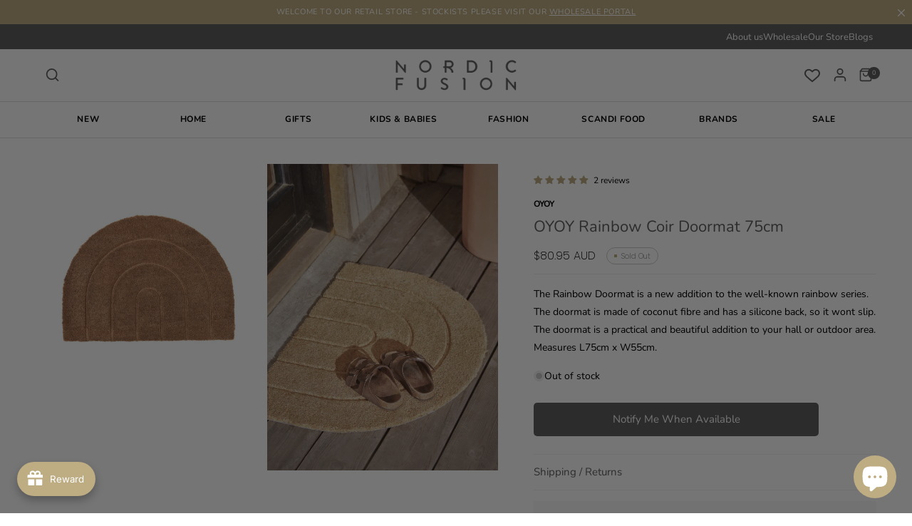

--- FILE ---
content_type: text/html; charset=utf-8
request_url: https://www.nordicfusion.com.au/products/rainbow-doormat-nature
body_size: 92237
content:
<!doctype html>
<html class="no-js" lang="en">
  <head>

 
    <!-- Added by AVADA HelpCenter FAQs -->
   <script>
   window.AVADA_APP_FAQS_STATUS = window.AVADA_APP_FAQS_STATUS || {};
   window.AVADA_FAQ = window.AVADA_FAQS || {};
   window.AVADA_FAQ={"categories":[{"categoryId":"gFNrmWbh0u6bHgsDF9NN","defaultCategoryId":1,"createdAt":"2023-07-23T23:43:05.409Z","featured":true,"question":"Order \u0026 Shipping","icon":"cart","index":1,"position":1,"published":true,"shopId":"3fJ5k15AMNYy0Xu2AtuP","questions":[{"featured":true,"questionId":"03rojQ0KPkf1vFczgsu7","defaultQuestionId":1,"index":1,"published":true,"title":"How long will it take to receive my order?"},{"featured":true,"questionId":"ajssWOllBCaGU5zRmibp","defaultQuestionId":2,"index":2,"published":true,"title":"How to track my order?"},{"featured":true,"questionId":"gmErdiVv9iAY3nOwrVvW","defaultQuestionId":3,"index":3,"published":true,"title":"Do you ship internationally?"},{"featured":true,"questionId":"ClSsihypTuRBQGLzeNEb","defaultQuestionId":4,"index":4,"published":true,"title":"I never got my order, what to do?"}],"updatedAt":"2023-07-23T23:43:08.644Z"},{"categoryId":"QS4hfasdgqsHCxszJJFQ","defaultCategoryId":2,"createdAt":"2023-07-23T23:43:05.410Z","featured":true,"question":"Exchange \u0026 Return","icon":"exchange","index":1,"position":2,"published":true,"shopId":"3fJ5k15AMNYy0Xu2AtuP","questions":[{"featured":true,"questionId":"bAbHBEilT0NOENte9VST","defaultQuestionId":5,"index":1,"published":true,"title":"What is your return policy?"},{"featured":true,"questionId":"jodu06jDhl6tFNayC18Q","defaultQuestionId":6,"index":2,"published":true,"title":"Can I exchange an item?"}],"updatedAt":"2023-07-23T23:43:08.644Z"}],"faqPageSetting":{"categoryColor":"#17428E","answerTextColor":"#808080","description":"Got a question? We're here to answer!","questionTextColor":"#FFFFFF","descriptionColor":"#909090","answerBackgroundColor":"#F4F4F4","faqPageCustomCss":"","q\u0026aFont":"Roboto","headerColor":"#17428E","fontFamily":"Roboto","questionBackgroundColor":"#2E67CC","header":"Frequently Asked Questions","theme":"avada-faq-page","shopId":"3fJ5k15AMNYy0Xu2AtuP","id":"QtEkT08Nqbpqj4Y4sWN9"},"questions":[{"defaultCategoryId":1,"createdAt":"2023-07-23T23:43:05.411Z","defaultQuestionId":1,"question":"How long will it take to receive my order?","answer":"Typically it takes 3-5 business days to receive your order. We’re doing our best to deliver it promptly for you. ","shopId":"3fJ5k15AMNYy0Xu2AtuP","categoryId":"gFNrmWbh0u6bHgsDF9NN","updatedAt":"2023-07-23T23:43:08.643Z","questionId":"03rojQ0KPkf1vFczgsu7"},{"defaultCategoryId":1,"createdAt":"2023-07-23T23:43:05.412Z","defaultQuestionId":4,"question":"I never got my order, what to do?","answer":"Please make sure you tracked your order from our Tracking page. Or call us at hotline: 123456XXX","shopId":"3fJ5k15AMNYy0Xu2AtuP","categoryId":"gFNrmWbh0u6bHgsDF9NN","updatedAt":"2023-07-23T23:43:08.643Z","questionId":"ClSsihypTuRBQGLzeNEb"},{"defaultCategoryId":1,"createdAt":"2023-07-23T23:43:05.411Z","defaultQuestionId":2,"question":"How to track my order?","answer":"\u003cp\u003ePlease track your order at our Tracking page \u003ca href=\"https:\/\/17track.net\/en\" rel=\"noopener noreferrer\" target=\"_blank\"\u003ehttps:\/\/17track.net\/en\u003c\/a\u003e\u003c\/p\u003e","shopId":"3fJ5k15AMNYy0Xu2AtuP","categoryId":"gFNrmWbh0u6bHgsDF9NN","updatedAt":"2023-07-23T23:43:08.643Z","questionId":"ajssWOllBCaGU5zRmibp"},{"defaultCategoryId":2,"createdAt":"2023-07-23T23:43:05.412Z","defaultQuestionId":5,"question":"What is your return policy?","answer":"\u003cp\u003ePlease check our return\/refund\/exchange policy \u003ca href=\"https:\/\/nordic-fusion-store.myshopify.com\/policies\/refund-policy\" rel=\"noopener noreferrer\" target=\"_blank\"\u003ehere\u003c\/a\u003e.\u003c\/p\u003e","shopId":"3fJ5k15AMNYy0Xu2AtuP","categoryId":"QS4hfasdgqsHCxszJJFQ","updatedAt":"2023-07-23T23:43:08.643Z","questionId":"bAbHBEilT0NOENte9VST"},{"defaultCategoryId":1,"createdAt":"2023-07-23T23:43:05.411Z","defaultQuestionId":3,"question":"Do you ship internationally?","answer":"Yes, we do ship internationally. The shipping fee may vary depending on your location.","shopId":"3fJ5k15AMNYy0Xu2AtuP","categoryId":"gFNrmWbh0u6bHgsDF9NN","updatedAt":"2023-07-23T23:43:08.643Z","questionId":"gmErdiVv9iAY3nOwrVvW"},{"defaultCategoryId":2,"createdAt":"2023-07-23T23:43:05.413Z","defaultQuestionId":6,"question":"Can I exchange an item?","answer":"\u003cp\u003eYou can exchange an item with a higher-price item or the same item with a different size. See detailed policy \u003ca href=\"https:\/\/nordic-fusion-store.myshopify.com\/policies\/refund-policy\" rel=\"noopener noreferrer\" target=\"_blank\"\u003ehere\u003c\/a\u003e.\u003c\/p\u003e\u003c\/p\u003e","shopId":"3fJ5k15AMNYy0Xu2AtuP","categoryId":"QS4hfasdgqsHCxszJJFQ","updatedAt":"2023-07-23T23:43:08.644Z","questionId":"jodu06jDhl6tFNayC18Q"}],"shop":{"disableWatermark":false,"plan":"free","email":"sales@nordicfusion.com.au"},"widgetSetting":{"hideOnMobile":false,"brandColor":"#2B42E7","appCss":"","icon":"question","description":"How can I help you?","isFeaturedArticles":true,"createdAt":"2023-07-23T23:43:07.206Z","isOrderTracking":true,"actionColor":"#FFFFFF","btnPopupColor":"#2B42E7","theme":"basic","shopId":"3fJ5k15AMNYy0Xu2AtuP","customCss":"","contactMethod":{"skype":{"resTimeSuffix":"hour","firstMessage":"Hi there! 👋 How can I help you?","active":false,"shopName":"{{shop_name}}","resTimeValue":"1","title":"Skype","value":""},"whatsApp":{"resTimeSuffix":"hour","firstMessage":"Hi there! 👋 How can I help you?","active":true,"shopName":"{{shop_name}}","resTimeValue":"1","title":"WhatsApp","value":""},"messenger":{"resTimeSuffix":"hour","firstMessage":"Hi there! 👋 How can I help you?","active":false,"shopName":"{{shop_name}}","resTimeValue":"1","title":"Messenger","value":""},"line":{"resTimeSuffix":"hour","firstMessage":"Hi there! 👋 How can I help you?","active":false,"shopName":"{{shop_name}}","resTimeValue":"1","title":"Line","value":""},"telegram":{"resTimeSuffix":"hour","firstMessage":"Hi there! 👋 How can I help you?","active":false,"shopName":"{{shop_name}}","resTimeValue":"1","title":"Telegram","value":""},"weChat":{"resTimeSuffix":"hour","firstMessage":"Hi there! 👋 How can I help you?","active":false,"shopName":"{{shop_name}}","resTimeValue":"1","title":"WeChat","value":""},"instagram":{"resTimeSuffix":"hour","firstMessage":"Hi there! 👋 How can I help you?","active":false,"shopName":"{{shop_name}}","resTimeValue":"1","title":"Instagram","value":""},"phoneCall":{"resTimeSuffix":"hour","firstMessage":"Hi there! 👋 How can I help you?","active":false,"shopName":"{{shop_name}}","resTimeValue":"1","title":"Phone Call","value":""},"email":{"resTimeSuffix":"hour","firstMessage":"Hi there! 👋 How can I help you?","active":false,"shopName":"{{shop_name}}","resTimeValue":"1","title":"Email","value":""}},"backBtnLabel":"Back","defaultContactMethod":"whatsApp","contentTextFont":"Roboto","welcomeText":"Hi 👋","floatBtnLabel":"","removeBranding":false,"textColor":"#1D1D1D","isContactUs":true,"isCategory":true,"isCustom":true,"floatBtnPosition":"bottom_right","textFont":"Roboto","id":"lUW1rn5QNxkDhksQedFL"}};
   window.AVADA_APP_FAQS_STATUS.shopId = '3fJ5k15AMNYy0Xu2AtuP';
   window.AVADA_APP_FAQS_STATUS.statusFAQOnWidget = true;
   window.AVADA_APP_FAQS_STATUS.shopLogo = "\/\/www.nordicfusion.com.au\/cdn\/shop\/files\/Logo_for_Shopify_1.png?v=1689664541";
 </script>
   <!-- /Added by AVADA HelpCenter FAQs -->

    <meta charset="utf-8">
    
<!-- Preconnect for Google Fonts -->
<link rel="preconnect" href="https://fonts.googleapis.com" crossorigin>
<link rel="preconnect" href="https://fonts.gstatic.com" crossorigin>

<meta http-equiv="X-UA-Compatible" content="IE=edge">
<meta name="viewport" content="width=device-width,initial-scale=1">

    <meta http-equiv="X-UA-Compatible" content="IE=edge">
    <meta name="viewport" content="width=device-width,initial-scale=1">
    <meta name="theme-color" content="">
    <link rel="canonical" href="https://www.nordicfusion.com.au/products/rainbow-doormat-nature">
    <link rel="preconnect" href="https://cdn.shopify.com" crossorigin><link rel="icon" type="image/png" href="//www.nordicfusion.com.au/cdn/shop/files/favicon.webp?crop=center&height=32&v=1688526964&width=32"><link rel="preconnect" href="https://fonts.shopifycdn.com" crossorigin><title>
      Nordic Fusion | OYOY Rainbow Doormat Nature
 &ndash; Nordic Fusion Store</title>

    
      <meta name="description" content="Shop Rainbow Doormat Nature at Nordic Fusion. The doormat is made of coconut fibre and has a silicone back, so it wont slip. The doormat is a practical and beautiful addition to your hall or outdoor area. Measures 75cm (L) x 55cm (W).">
    

    

<meta property="og:site_name" content="Nordic Fusion Store">
<meta property="og:url" content="https://www.nordicfusion.com.au/products/rainbow-doormat-nature">
<meta property="og:title" content="Nordic Fusion | OYOY Rainbow Doormat Nature">
<meta property="og:type" content="product">
<meta property="og:description" content="Shop Rainbow Doormat Nature at Nordic Fusion. The doormat is made of coconut fibre and has a silicone back, so it wont slip. The doormat is a practical and beautiful addition to your hall or outdoor area. Measures 75cm (L) x 55cm (W)."><meta property="og:image" content="http://www.nordicfusion.com.au/cdn/shop/products/70041885.jpg?v=1685599952">
  <meta property="og:image:secure_url" content="https://www.nordicfusion.com.au/cdn/shop/products/70041885.jpg?v=1685599952">
  <meta property="og:image:width" content="1500">
  <meta property="og:image:height" content="1493"><meta property="og:price:amount" content="80.95">
  <meta property="og:price:currency" content="AUD"><meta name="twitter:card" content="summary_large_image">
<meta name="twitter:title" content="Nordic Fusion | OYOY Rainbow Doormat Nature">
<meta name="twitter:description" content="Shop Rainbow Doormat Nature at Nordic Fusion. The doormat is made of coconut fibre and has a silicone back, so it wont slip. The doormat is a practical and beautiful addition to your hall or outdoor area. Measures 75cm (L) x 55cm (W).">


    <script src="//www.nordicfusion.com.au/cdn/shop/t/29/assets/constants.js?v=165488195745554878101745710716" defer="defer"></script>
    <script src="//www.nordicfusion.com.au/cdn/shop/t/29/assets/pubsub.js?v=2921868252632587581745710726" defer="defer"></script>
    <script src="//www.nordicfusion.com.au/cdn/shop/t/29/assets/global.js?v=6861015073945467851745710720" defer="defer"></script>
    <script src="//www.nordicfusion.com.au/cdn/shop/t/29/assets/swiper-bundle.min.js?v=87523828300258104001745710737" defer="defer"></script>
    <style>
.slider-button {display:none;}
@media all and (max-width: 989px) {
  .featured-products__search {
    display: none;
  }
}
</style>
    <script>window.performance && window.performance.mark && window.performance.mark('shopify.content_for_header.start');</script><meta name="facebook-domain-verification" content="zf6vee7sc5pdjt1slaa0slvac7m7bj">
<meta name="google-site-verification" content="sP5A1BNRSohk52VM3PsBRNNe_R3n-Y6vRwA-YHZY4Ug">
<meta id="shopify-digital-wallet" name="shopify-digital-wallet" content="/76107481391/digital_wallets/dialog">
<meta name="shopify-checkout-api-token" content="3f0868f07ae58fd8df9f2291a7748f6f">
<link rel="alternate" type="application/json+oembed" href="https://www.nordicfusion.com.au/products/rainbow-doormat-nature.oembed">
<script async="async" src="/checkouts/internal/preloads.js?locale=en-AU"></script>
<link rel="preconnect" href="https://shop.app" crossorigin="anonymous">
<script async="async" src="https://shop.app/checkouts/internal/preloads.js?locale=en-AU&shop_id=76107481391" crossorigin="anonymous"></script>
<script id="apple-pay-shop-capabilities" type="application/json">{"shopId":76107481391,"countryCode":"AU","currencyCode":"AUD","merchantCapabilities":["supports3DS"],"merchantId":"gid:\/\/shopify\/Shop\/76107481391","merchantName":"Nordic Fusion Store","requiredBillingContactFields":["postalAddress","email"],"requiredShippingContactFields":["postalAddress","email"],"shippingType":"shipping","supportedNetworks":["visa","masterCard","amex","jcb"],"total":{"type":"pending","label":"Nordic Fusion Store","amount":"1.00"},"shopifyPaymentsEnabled":true,"supportsSubscriptions":true}</script>
<script id="shopify-features" type="application/json">{"accessToken":"3f0868f07ae58fd8df9f2291a7748f6f","betas":["rich-media-storefront-analytics"],"domain":"www.nordicfusion.com.au","predictiveSearch":true,"shopId":76107481391,"locale":"en"}</script>
<script>var Shopify = Shopify || {};
Shopify.shop = "nordic-fusion-store.myshopify.com";
Shopify.locale = "en";
Shopify.currency = {"active":"AUD","rate":"1.0"};
Shopify.country = "AU";
Shopify.theme = {"name":"Nordic Fusion - GTM Fix","id":177456513327,"schema_name":null,"schema_version":null,"theme_store_id":null,"role":"main"};
Shopify.theme.handle = "null";
Shopify.theme.style = {"id":null,"handle":null};
Shopify.cdnHost = "www.nordicfusion.com.au/cdn";
Shopify.routes = Shopify.routes || {};
Shopify.routes.root = "/";</script>
<script type="module">!function(o){(o.Shopify=o.Shopify||{}).modules=!0}(window);</script>
<script>!function(o){function n(){var o=[];function n(){o.push(Array.prototype.slice.apply(arguments))}return n.q=o,n}var t=o.Shopify=o.Shopify||{};t.loadFeatures=n(),t.autoloadFeatures=n()}(window);</script>
<script>
  window.ShopifyPay = window.ShopifyPay || {};
  window.ShopifyPay.apiHost = "shop.app\/pay";
  window.ShopifyPay.redirectState = null;
</script>
<script id="shop-js-analytics" type="application/json">{"pageType":"product"}</script>
<script defer="defer" async type="module" src="//www.nordicfusion.com.au/cdn/shopifycloud/shop-js/modules/v2/client.init-shop-cart-sync_C5BV16lS.en.esm.js"></script>
<script defer="defer" async type="module" src="//www.nordicfusion.com.au/cdn/shopifycloud/shop-js/modules/v2/chunk.common_CygWptCX.esm.js"></script>
<script type="module">
  await import("//www.nordicfusion.com.au/cdn/shopifycloud/shop-js/modules/v2/client.init-shop-cart-sync_C5BV16lS.en.esm.js");
await import("//www.nordicfusion.com.au/cdn/shopifycloud/shop-js/modules/v2/chunk.common_CygWptCX.esm.js");

  window.Shopify.SignInWithShop?.initShopCartSync?.({"fedCMEnabled":true,"windoidEnabled":true});

</script>
<script>
  window.Shopify = window.Shopify || {};
  if (!window.Shopify.featureAssets) window.Shopify.featureAssets = {};
  window.Shopify.featureAssets['shop-js'] = {"shop-cart-sync":["modules/v2/client.shop-cart-sync_ZFArdW7E.en.esm.js","modules/v2/chunk.common_CygWptCX.esm.js"],"init-fed-cm":["modules/v2/client.init-fed-cm_CmiC4vf6.en.esm.js","modules/v2/chunk.common_CygWptCX.esm.js"],"shop-button":["modules/v2/client.shop-button_tlx5R9nI.en.esm.js","modules/v2/chunk.common_CygWptCX.esm.js"],"shop-cash-offers":["modules/v2/client.shop-cash-offers_DOA2yAJr.en.esm.js","modules/v2/chunk.common_CygWptCX.esm.js","modules/v2/chunk.modal_D71HUcav.esm.js"],"init-windoid":["modules/v2/client.init-windoid_sURxWdc1.en.esm.js","modules/v2/chunk.common_CygWptCX.esm.js"],"shop-toast-manager":["modules/v2/client.shop-toast-manager_ClPi3nE9.en.esm.js","modules/v2/chunk.common_CygWptCX.esm.js"],"init-shop-email-lookup-coordinator":["modules/v2/client.init-shop-email-lookup-coordinator_B8hsDcYM.en.esm.js","modules/v2/chunk.common_CygWptCX.esm.js"],"init-shop-cart-sync":["modules/v2/client.init-shop-cart-sync_C5BV16lS.en.esm.js","modules/v2/chunk.common_CygWptCX.esm.js"],"avatar":["modules/v2/client.avatar_BTnouDA3.en.esm.js"],"pay-button":["modules/v2/client.pay-button_FdsNuTd3.en.esm.js","modules/v2/chunk.common_CygWptCX.esm.js"],"init-customer-accounts":["modules/v2/client.init-customer-accounts_DxDtT_ad.en.esm.js","modules/v2/client.shop-login-button_C5VAVYt1.en.esm.js","modules/v2/chunk.common_CygWptCX.esm.js","modules/v2/chunk.modal_D71HUcav.esm.js"],"init-shop-for-new-customer-accounts":["modules/v2/client.init-shop-for-new-customer-accounts_ChsxoAhi.en.esm.js","modules/v2/client.shop-login-button_C5VAVYt1.en.esm.js","modules/v2/chunk.common_CygWptCX.esm.js","modules/v2/chunk.modal_D71HUcav.esm.js"],"shop-login-button":["modules/v2/client.shop-login-button_C5VAVYt1.en.esm.js","modules/v2/chunk.common_CygWptCX.esm.js","modules/v2/chunk.modal_D71HUcav.esm.js"],"init-customer-accounts-sign-up":["modules/v2/client.init-customer-accounts-sign-up_CPSyQ0Tj.en.esm.js","modules/v2/client.shop-login-button_C5VAVYt1.en.esm.js","modules/v2/chunk.common_CygWptCX.esm.js","modules/v2/chunk.modal_D71HUcav.esm.js"],"shop-follow-button":["modules/v2/client.shop-follow-button_Cva4Ekp9.en.esm.js","modules/v2/chunk.common_CygWptCX.esm.js","modules/v2/chunk.modal_D71HUcav.esm.js"],"checkout-modal":["modules/v2/client.checkout-modal_BPM8l0SH.en.esm.js","modules/v2/chunk.common_CygWptCX.esm.js","modules/v2/chunk.modal_D71HUcav.esm.js"],"lead-capture":["modules/v2/client.lead-capture_Bi8yE_yS.en.esm.js","modules/v2/chunk.common_CygWptCX.esm.js","modules/v2/chunk.modal_D71HUcav.esm.js"],"shop-login":["modules/v2/client.shop-login_D6lNrXab.en.esm.js","modules/v2/chunk.common_CygWptCX.esm.js","modules/v2/chunk.modal_D71HUcav.esm.js"],"payment-terms":["modules/v2/client.payment-terms_CZxnsJam.en.esm.js","modules/v2/chunk.common_CygWptCX.esm.js","modules/v2/chunk.modal_D71HUcav.esm.js"]};
</script>
<script>(function() {
  var isLoaded = false;
  function asyncLoad() {
    if (isLoaded) return;
    isLoaded = true;
    var urls = ["https:\/\/joy.avada.io\/scripttag\/avada-joy-tracking.min.js?shop=nordic-fusion-store.myshopify.com","https:\/\/static.klaviyo.com\/onsite\/js\/klaviyo.js?company_id=UaZRJ4\u0026shop=nordic-fusion-store.myshopify.com","https:\/\/cdn.nfcube.com\/instafeed-f0c286919071c252bed14ae74cb82684.js?shop=nordic-fusion-store.myshopify.com"];
    for (var i = 0; i < urls.length; i++) {
      var s = document.createElement('script');
      s.type = 'text/javascript';
      s.async = true;
      s.src = urls[i];
      var x = document.getElementsByTagName('script')[0];
      x.parentNode.insertBefore(s, x);
    }
  };
  if(window.attachEvent) {
    window.attachEvent('onload', asyncLoad);
  } else {
    window.addEventListener('load', asyncLoad, false);
  }
})();</script>
<script id="__st">var __st={"a":76107481391,"offset":39600,"reqid":"f7452ea3-4126-47ca-8098-5f370cbf05f4-1768688464","pageurl":"www.nordicfusion.com.au\/products\/rainbow-doormat-nature","u":"f1a98a7ea221","p":"product","rtyp":"product","rid":8344209064239};</script>
<script>window.ShopifyPaypalV4VisibilityTracking = true;</script>
<script id="captcha-bootstrap">!function(){'use strict';const t='contact',e='account',n='new_comment',o=[[t,t],['blogs',n],['comments',n],[t,'customer']],c=[[e,'customer_login'],[e,'guest_login'],[e,'recover_customer_password'],[e,'create_customer']],r=t=>t.map((([t,e])=>`form[action*='/${t}']:not([data-nocaptcha='true']) input[name='form_type'][value='${e}']`)).join(','),a=t=>()=>t?[...document.querySelectorAll(t)].map((t=>t.form)):[];function s(){const t=[...o],e=r(t);return a(e)}const i='password',u='form_key',d=['recaptcha-v3-token','g-recaptcha-response','h-captcha-response',i],f=()=>{try{return window.sessionStorage}catch{return}},m='__shopify_v',_=t=>t.elements[u];function p(t,e,n=!1){try{const o=window.sessionStorage,c=JSON.parse(o.getItem(e)),{data:r}=function(t){const{data:e,action:n}=t;return t[m]||n?{data:e,action:n}:{data:t,action:n}}(c);for(const[e,n]of Object.entries(r))t.elements[e]&&(t.elements[e].value=n);n&&o.removeItem(e)}catch(o){console.error('form repopulation failed',{error:o})}}const l='form_type',E='cptcha';function T(t){t.dataset[E]=!0}const w=window,h=w.document,L='Shopify',v='ce_forms',y='captcha';let A=!1;((t,e)=>{const n=(g='f06e6c50-85a8-45c8-87d0-21a2b65856fe',I='https://cdn.shopify.com/shopifycloud/storefront-forms-hcaptcha/ce_storefront_forms_captcha_hcaptcha.v1.5.2.iife.js',D={infoText:'Protected by hCaptcha',privacyText:'Privacy',termsText:'Terms'},(t,e,n)=>{const o=w[L][v],c=o.bindForm;if(c)return c(t,g,e,D).then(n);var r;o.q.push([[t,g,e,D],n]),r=I,A||(h.body.append(Object.assign(h.createElement('script'),{id:'captcha-provider',async:!0,src:r})),A=!0)});var g,I,D;w[L]=w[L]||{},w[L][v]=w[L][v]||{},w[L][v].q=[],w[L][y]=w[L][y]||{},w[L][y].protect=function(t,e){n(t,void 0,e),T(t)},Object.freeze(w[L][y]),function(t,e,n,w,h,L){const[v,y,A,g]=function(t,e,n){const i=e?o:[],u=t?c:[],d=[...i,...u],f=r(d),m=r(i),_=r(d.filter((([t,e])=>n.includes(e))));return[a(f),a(m),a(_),s()]}(w,h,L),I=t=>{const e=t.target;return e instanceof HTMLFormElement?e:e&&e.form},D=t=>v().includes(t);t.addEventListener('submit',(t=>{const e=I(t);if(!e)return;const n=D(e)&&!e.dataset.hcaptchaBound&&!e.dataset.recaptchaBound,o=_(e),c=g().includes(e)&&(!o||!o.value);(n||c)&&t.preventDefault(),c&&!n&&(function(t){try{if(!f())return;!function(t){const e=f();if(!e)return;const n=_(t);if(!n)return;const o=n.value;o&&e.removeItem(o)}(t);const e=Array.from(Array(32),(()=>Math.random().toString(36)[2])).join('');!function(t,e){_(t)||t.append(Object.assign(document.createElement('input'),{type:'hidden',name:u})),t.elements[u].value=e}(t,e),function(t,e){const n=f();if(!n)return;const o=[...t.querySelectorAll(`input[type='${i}']`)].map((({name:t})=>t)),c=[...d,...o],r={};for(const[a,s]of new FormData(t).entries())c.includes(a)||(r[a]=s);n.setItem(e,JSON.stringify({[m]:1,action:t.action,data:r}))}(t,e)}catch(e){console.error('failed to persist form',e)}}(e),e.submit())}));const S=(t,e)=>{t&&!t.dataset[E]&&(n(t,e.some((e=>e===t))),T(t))};for(const o of['focusin','change'])t.addEventListener(o,(t=>{const e=I(t);D(e)&&S(e,y())}));const B=e.get('form_key'),M=e.get(l),P=B&&M;t.addEventListener('DOMContentLoaded',(()=>{const t=y();if(P)for(const e of t)e.elements[l].value===M&&p(e,B);[...new Set([...A(),...v().filter((t=>'true'===t.dataset.shopifyCaptcha))])].forEach((e=>S(e,t)))}))}(h,new URLSearchParams(w.location.search),n,t,e,['guest_login'])})(!0,!0)}();</script>
<script integrity="sha256-4kQ18oKyAcykRKYeNunJcIwy7WH5gtpwJnB7kiuLZ1E=" data-source-attribution="shopify.loadfeatures" defer="defer" src="//www.nordicfusion.com.au/cdn/shopifycloud/storefront/assets/storefront/load_feature-a0a9edcb.js" crossorigin="anonymous"></script>
<script crossorigin="anonymous" defer="defer" src="//www.nordicfusion.com.au/cdn/shopifycloud/storefront/assets/shopify_pay/storefront-65b4c6d7.js?v=20250812"></script>
<script data-source-attribution="shopify.dynamic_checkout.dynamic.init">var Shopify=Shopify||{};Shopify.PaymentButton=Shopify.PaymentButton||{isStorefrontPortableWallets:!0,init:function(){window.Shopify.PaymentButton.init=function(){};var t=document.createElement("script");t.src="https://www.nordicfusion.com.au/cdn/shopifycloud/portable-wallets/latest/portable-wallets.en.js",t.type="module",document.head.appendChild(t)}};
</script>
<script data-source-attribution="shopify.dynamic_checkout.buyer_consent">
  function portableWalletsHideBuyerConsent(e){var t=document.getElementById("shopify-buyer-consent"),n=document.getElementById("shopify-subscription-policy-button");t&&n&&(t.classList.add("hidden"),t.setAttribute("aria-hidden","true"),n.removeEventListener("click",e))}function portableWalletsShowBuyerConsent(e){var t=document.getElementById("shopify-buyer-consent"),n=document.getElementById("shopify-subscription-policy-button");t&&n&&(t.classList.remove("hidden"),t.removeAttribute("aria-hidden"),n.addEventListener("click",e))}window.Shopify?.PaymentButton&&(window.Shopify.PaymentButton.hideBuyerConsent=portableWalletsHideBuyerConsent,window.Shopify.PaymentButton.showBuyerConsent=portableWalletsShowBuyerConsent);
</script>
<script data-source-attribution="shopify.dynamic_checkout.cart.bootstrap">document.addEventListener("DOMContentLoaded",(function(){function t(){return document.querySelector("shopify-accelerated-checkout-cart, shopify-accelerated-checkout")}if(t())Shopify.PaymentButton.init();else{new MutationObserver((function(e,n){t()&&(Shopify.PaymentButton.init(),n.disconnect())})).observe(document.body,{childList:!0,subtree:!0})}}));
</script>
<script id='scb4127' type='text/javascript' async='' src='https://www.nordicfusion.com.au/cdn/shopifycloud/privacy-banner/storefront-banner.js'></script><link id="shopify-accelerated-checkout-styles" rel="stylesheet" media="screen" href="https://www.nordicfusion.com.au/cdn/shopifycloud/portable-wallets/latest/accelerated-checkout-backwards-compat.css" crossorigin="anonymous">
<style id="shopify-accelerated-checkout-cart">
        #shopify-buyer-consent {
  margin-top: 1em;
  display: inline-block;
  width: 100%;
}

#shopify-buyer-consent.hidden {
  display: none;
}

#shopify-subscription-policy-button {
  background: none;
  border: none;
  padding: 0;
  text-decoration: underline;
  font-size: inherit;
  cursor: pointer;
}

#shopify-subscription-policy-button::before {
  box-shadow: none;
}

      </style>
<script id="sections-script" data-sections="header,footer" defer="defer" src="//www.nordicfusion.com.au/cdn/shop/t/29/compiled_assets/scripts.js?14094"></script>
<script>window.performance && window.performance.mark && window.performance.mark('shopify.content_for_header.end');</script>


    <style data-shopify>
      @font-face {
  font-family: Nunito;
  font-weight: 400;
  font-style: normal;
  font-display: swap;
  src: url("//www.nordicfusion.com.au/cdn/fonts/nunito/nunito_n4.fc49103dc396b42cae9460289072d384b6c6eb63.woff2") format("woff2"),
       url("//www.nordicfusion.com.au/cdn/fonts/nunito/nunito_n4.5d26d13beeac3116db2479e64986cdeea4c8fbdd.woff") format("woff");
}

      @font-face {
  font-family: Nunito;
  font-weight: 700;
  font-style: normal;
  font-display: swap;
  src: url("//www.nordicfusion.com.au/cdn/fonts/nunito/nunito_n7.37cf9b8cf43b3322f7e6e13ad2aad62ab5dc9109.woff2") format("woff2"),
       url("//www.nordicfusion.com.au/cdn/fonts/nunito/nunito_n7.45cfcfadc6630011252d54d5f5a2c7c98f60d5de.woff") format("woff");
}

      @font-face {
  font-family: Nunito;
  font-weight: 400;
  font-style: italic;
  font-display: swap;
  src: url("//www.nordicfusion.com.au/cdn/fonts/nunito/nunito_i4.fd53bf99043ab6c570187ed42d1b49192135de96.woff2") format("woff2"),
       url("//www.nordicfusion.com.au/cdn/fonts/nunito/nunito_i4.cb3876a003a73aaae5363bb3e3e99d45ec598cc6.woff") format("woff");
}

      @font-face {
  font-family: Nunito;
  font-weight: 700;
  font-style: italic;
  font-display: swap;
  src: url("//www.nordicfusion.com.au/cdn/fonts/nunito/nunito_i7.3f8ba2027bc9ceb1b1764ecab15bae73f86c4632.woff2") format("woff2"),
       url("//www.nordicfusion.com.au/cdn/fonts/nunito/nunito_i7.82bfb5f86ec77ada3c9f660da22064c2e46e1469.woff") format("woff");
}

      @font-face {
  font-family: Nunito;
  font-weight: 400;
  font-style: normal;
  font-display: swap;
  src: url("//www.nordicfusion.com.au/cdn/fonts/nunito/nunito_n4.fc49103dc396b42cae9460289072d384b6c6eb63.woff2") format("woff2"),
       url("//www.nordicfusion.com.au/cdn/fonts/nunito/nunito_n4.5d26d13beeac3116db2479e64986cdeea4c8fbdd.woff") format("woff");
}


      :root {
        --font-body-family: Nunito, sans-serif;
        --font-body-style: normal;
        --font-body-weight: 400;
        --font-body-weight-bold: 700;

        --navigation-scale: 18;
        --font-heading-family: Nunito, sans-serif;
        --font-heading-style: normal;
        --font-heading-weight: 400;

        --font-body-scale: 1.0;
        --font-heading-scale: 1.0;

        --color-base-text: 96, 97, 97;
        --color-shadow: 96, 97, 97;
        --color-base-background-1: 255, 255, 255;
        --color-base-background-2: 249, 249, 249;
        --color-base-solid-button-labels: 255, 255, 255;
        --color-base-outline-button-labels: 96, 97, 97;
        --color-base-accent-1: 190, 172, 131;
        --color-base-accent-2: 96, 97, 97;
        --payment-terms-background-color: #ffffff;

        --gradient-base-background-1: #ffffff;
        --gradient-base-background-2: #f9f9f9;
        --gradient-base-accent-1: #beac83;
        --gradient-base-accent-2: #606161;

        --media-padding: px;
        --media-border-opacity: 0.05;
        --media-border-width: 1px;
        --media-radius: 0px;
        --media-shadow-opacity: 0.0;
        --media-shadow-horizontal-offset: 0px;
        --media-shadow-vertical-offset: 4px;
        --media-shadow-blur-radius: 5px;
        --media-shadow-visible: 0;

        --page-width: 160rem;
        --page-width-margin: 0rem;

        --product-card-image-padding: 0.0rem;
        --product-card-corner-radius: 0.4rem;
        --product-card-text-alignment: left;
        --product-card-border-width: 0.0rem;
        --product-card-border-opacity: 0.1;
        --product-card-shadow-opacity: 0.0;
        --product-card-shadow-visible: 0;
        --product-card-shadow-horizontal-offset: 0.0rem;
        --product-card-shadow-vertical-offset: 0.4rem;
        --product-card-shadow-blur-radius: 0.5rem;

        --collection-card-image-padding: 0.0rem;
        --collection-card-corner-radius: 0.4rem;
        --collection-card-text-alignment: left;
        --collection-card-border-width: 0.0rem;
        --collection-card-border-opacity: 0.1;
        --collection-card-shadow-opacity: 0.0;
        --collection-card-shadow-visible: 0;
        --collection-card-shadow-horizontal-offset: 0.0rem;
        --collection-card-shadow-vertical-offset: 0.4rem;
        --collection-card-shadow-blur-radius: 0.5rem;

        --blog-card-image-padding: 0.0rem;
        --blog-card-corner-radius: 0.4rem;
        --blog-card-text-alignment: left;
        --blog-card-border-width: 0.0rem;
        --blog-card-border-opacity: 0.1;
        --blog-card-shadow-opacity: 0.0;
        --blog-card-shadow-visible: 0;
        --blog-card-shadow-horizontal-offset: 0.0rem;
        --blog-card-shadow-vertical-offset: 0.4rem;
        --blog-card-shadow-blur-radius: 0.5rem;

        --badge-corner-radius: 4.0rem;

        --popup-border-width: 1px;
        --popup-border-opacity: 0.1;
        --popup-corner-radius: 0px;
        --popup-shadow-opacity: 0.0;
        --popup-shadow-horizontal-offset: 0px;
        --popup-shadow-vertical-offset: 4px;
        --popup-shadow-blur-radius: 5px;

        --drawer-border-width: 1px;
        --drawer-border-opacity: 0.1;
        --drawer-shadow-opacity: 0.0;
        --drawer-shadow-horizontal-offset: 0px;
        --drawer-shadow-vertical-offset: 4px;
        --drawer-shadow-blur-radius: 5px;

        --spacing-sections-desktop: 0px;
        --spacing-sections-mobile: 0px;

        --grid-desktop-vertical-spacing: 8px;
        --grid-desktop-horizontal-spacing: 8px;
        --grid-mobile-vertical-spacing: 4px;
        --grid-mobile-horizontal-spacing: 4px;

        --text-boxes-border-opacity: 0.1;
        --text-boxes-border-width: 0px;
        --text-boxes-radius: 4px;
        --text-boxes-shadow-opacity: 0.0;
        --text-boxes-shadow-visible: 0;
        --text-boxes-shadow-horizontal-offset: 0px;
        --text-boxes-shadow-vertical-offset: 4px;
        --text-boxes-shadow-blur-radius: 5px;

        --buttons-radius: 4px;
        --buttons-radius-outset: 5px;
        --buttons-border-width: 1px;
        --buttons-border-opacity: 1.0;
        --buttons-shadow-opacity: 0.0;
        --buttons-shadow-visible: 0;
        --buttons-shadow-horizontal-offset: 0px;
        --buttons-shadow-vertical-offset: 4px;
        --buttons-shadow-blur-radius: 5px;
        --buttons-border-offset: 0.3px;

        --inputs-radius: 4px;
        --inputs-border-width: 1px;
        --inputs-border-opacity: 0.55;
        --inputs-shadow-opacity: 0.0;
        --inputs-shadow-horizontal-offset: 0px;
        --inputs-margin-offset: 0px;
        --inputs-shadow-vertical-offset: 4px;
        --inputs-shadow-blur-radius: 5px;
        --inputs-radius-outset: 5px;

        --variant-pills-radius: 4px;
        --variant-pills-border-width: 1px;
        --variant-pills-border-opacity: 0.35;
        --variant-pills-shadow-opacity: 0.0;
        --variant-pills-shadow-horizontal-offset: 0px;
        --variant-pills-shadow-vertical-offset: 2px;
        --variant-pills-shadow-blur-radius: 5px;
      }

      *,
      *::before,
      *::after {
        box-sizing: inherit;
      }

      html {
        box-sizing: border-box;
        font-size: calc(var(--font-body-scale) * 62.5%);
        height: 100%;
      }

      body {
        display: grid;
        grid-template-rows: auto auto 1fr auto;
        grid-template-columns: 100%;
        min-height: 100%;
        margin: 0;
        font-size: 1.35rem;
        letter-spacing: 0;
        line-height: calc(1 + 0.8 / var(--font-body-scale));
        font-family: var(--font-body-family);
        font-style: var(--font-body-style);
        font-weight: var(--font-body-weight);
      }

      @media screen and (min-width: 750px) {
        body {
          font-size: 1.4rem;
        }
      }
    </style>

<link rel="preload" href="//www.nordicfusion.com.au/cdn/shop/t/29/assets/base.css?v=22311235051139216471745710700" as="style" onload="this.onload=null;this.rel='stylesheet'">
<noscript><link rel="stylesheet" href="//www.nordicfusion.com.au/cdn/shop/t/29/assets/base.css?v=22311235051139216471745710700"></noscript>

<link rel="preload" href="//www.nordicfusion.com.au/cdn/shop/t/29/assets/swiper-bundle.min.css?v=67962573011478450251745710736" as="style" onload="this.onload=null;this.rel='stylesheet'">
<noscript><link rel="stylesheet" href="//www.nordicfusion.com.au/cdn/shop/t/29/assets/swiper-bundle.min.css?v=67962573011478450251745710736"></noscript>

<link rel="preload" href="https://fonts.googleapis.com/css2?family=Poppins:wght@200&display=swap" as="style" onload="this.onload=null;this.rel='stylesheet'" crossorigin="anonymous">
<noscript><link rel="stylesheet" href="https://fonts.googleapis.com/css2?family=Poppins:wght@200&display=swap" crossorigin="anonymous"></noscript>


<link rel="preload" as="font" href="//www.nordicfusion.com.au/cdn/fonts/nunito/nunito_n4.fc49103dc396b42cae9460289072d384b6c6eb63.woff2" type="font/woff2" crossorigin>



<link rel="preload" as="font" href="//www.nordicfusion.com.au/cdn/fonts/nunito/nunito_n4.fc49103dc396b42cae9460289072d384b6c6eb63.woff2" type="font/woff2" crossorigin>



<link rel="stylesheet" href="//www.nordicfusion.com.au/cdn/shop/t/29/assets/component-predictive-search.css?v=105857288522738078361745710712" media="print" onload="this.media='all'">



    <script>document.documentElement.className = document.documentElement.className.replace('no-js', 'js');
    if (Shopify.designMode) {
      document.documentElement.classList.add('shopify-design-mode');
    }
    </script>
  <!-- BEGIN app block: shopify://apps/klaviyo-email-marketing-sms/blocks/klaviyo-onsite-embed/2632fe16-c075-4321-a88b-50b567f42507 -->












  <script async src="https://static.klaviyo.com/onsite/js/UaZRJ4/klaviyo.js?company_id=UaZRJ4"></script>
  <script>!function(){if(!window.klaviyo){window._klOnsite=window._klOnsite||[];try{window.klaviyo=new Proxy({},{get:function(n,i){return"push"===i?function(){var n;(n=window._klOnsite).push.apply(n,arguments)}:function(){for(var n=arguments.length,o=new Array(n),w=0;w<n;w++)o[w]=arguments[w];var t="function"==typeof o[o.length-1]?o.pop():void 0,e=new Promise((function(n){window._klOnsite.push([i].concat(o,[function(i){t&&t(i),n(i)}]))}));return e}}})}catch(n){window.klaviyo=window.klaviyo||[],window.klaviyo.push=function(){var n;(n=window._klOnsite).push.apply(n,arguments)}}}}();</script>

  
    <script id="viewed_product">
      if (item == null) {
        var _learnq = _learnq || [];

        var MetafieldReviews = null
        var MetafieldYotpoRating = null
        var MetafieldYotpoCount = null
        var MetafieldLooxRating = null
        var MetafieldLooxCount = null
        var okendoProduct = null
        var okendoProductReviewCount = null
        var okendoProductReviewAverageValue = null
        try {
          // The following fields are used for Customer Hub recently viewed in order to add reviews.
          // This information is not part of __kla_viewed. Instead, it is part of __kla_viewed_reviewed_items
          MetafieldReviews = {"rating":{"scale_min":"1.0","scale_max":"5.0","value":"5.0"},"rating_count":2};
          MetafieldYotpoRating = null
          MetafieldYotpoCount = null
          MetafieldLooxRating = null
          MetafieldLooxCount = null

          okendoProduct = null
          // If the okendo metafield is not legacy, it will error, which then requires the new json formatted data
          if (okendoProduct && 'error' in okendoProduct) {
            okendoProduct = null
          }
          okendoProductReviewCount = okendoProduct ? okendoProduct.reviewCount : null
          okendoProductReviewAverageValue = okendoProduct ? okendoProduct.reviewAverageValue : null
        } catch (error) {
          console.error('Error in Klaviyo onsite reviews tracking:', error);
        }

        var item = {
          Name: "OYOY Rainbow Coir Doormat 75cm",
          ProductID: 8344209064239,
          Categories: ["$100 \u0026 under","All Items Excl. Food","All products","Home","Non Sale Items","Not Food and Not SALE","Outdoors","Outdoors \u0026 Gardening","OYOY Living"],
          ImageURL: "https://www.nordicfusion.com.au/cdn/shop/products/70041885_grande.jpg?v=1685599952",
          URL: "https://www.nordicfusion.com.au/products/rainbow-doormat-nature",
          Brand: "OYOY",
          Price: "$80.95",
          Value: "80.95",
          CompareAtPrice: "$0.00"
        };
        _learnq.push(['track', 'Viewed Product', item]);
        _learnq.push(['trackViewedItem', {
          Title: item.Name,
          ItemId: item.ProductID,
          Categories: item.Categories,
          ImageUrl: item.ImageURL,
          Url: item.URL,
          Metadata: {
            Brand: item.Brand,
            Price: item.Price,
            Value: item.Value,
            CompareAtPrice: item.CompareAtPrice
          },
          metafields:{
            reviews: MetafieldReviews,
            yotpo:{
              rating: MetafieldYotpoRating,
              count: MetafieldYotpoCount,
            },
            loox:{
              rating: MetafieldLooxRating,
              count: MetafieldLooxCount,
            },
            okendo: {
              rating: okendoProductReviewAverageValue,
              count: okendoProductReviewCount,
            }
          }
        }]);
      }
    </script>
  




  <script>
    window.klaviyoReviewsProductDesignMode = false
  </script>







<!-- END app block --><!-- BEGIN app block: shopify://apps/judge-me-reviews/blocks/judgeme_core/61ccd3b1-a9f2-4160-9fe9-4fec8413e5d8 --><!-- Start of Judge.me Core -->






<link rel="dns-prefetch" href="https://cdnwidget.judge.me">
<link rel="dns-prefetch" href="https://cdn.judge.me">
<link rel="dns-prefetch" href="https://cdn1.judge.me">
<link rel="dns-prefetch" href="https://api.judge.me">

<script data-cfasync='false' class='jdgm-settings-script'>window.jdgmSettings={"pagination":5,"disable_web_reviews":false,"badge_no_review_text":"No reviews","badge_n_reviews_text":"{{ n }} review/reviews","badge_star_color":"#beac83","hide_badge_preview_if_no_reviews":false,"badge_hide_text":false,"enforce_center_preview_badge":false,"widget_title":"Customer Reviews","widget_open_form_text":"Write a review","widget_close_form_text":"Cancel review","widget_refresh_page_text":"Refresh page","widget_summary_text":"Based on {{ number_of_reviews }} review/reviews","widget_no_review_text":"Be the first to write a review","widget_name_field_text":"Display name","widget_verified_name_field_text":"Verified Name (public)","widget_name_placeholder_text":"Display name","widget_required_field_error_text":"This field is required.","widget_email_field_text":"Email address","widget_verified_email_field_text":"Verified Email (private, can not be edited)","widget_email_placeholder_text":"Your email address","widget_email_field_error_text":"Please enter a valid email address.","widget_rating_field_text":"Rating","widget_review_title_field_text":"Review Title","widget_review_title_placeholder_text":"Give your review a title","widget_review_body_field_text":"Review content","widget_review_body_placeholder_text":"Start writing here...","widget_pictures_field_text":"Picture/Video (optional)","widget_submit_review_text":"Submit Review","widget_submit_verified_review_text":"Submit Verified Review","widget_submit_success_msg_with_auto_publish":"Thank you! Please refresh the page in a few moments to see your review. You can remove or edit your review by logging into \u003ca href='https://judge.me/login' target='_blank' rel='nofollow noopener'\u003eJudge.me\u003c/a\u003e","widget_submit_success_msg_no_auto_publish":"Thank you! Your review will be published as soon as it is approved by the shop admin. You can remove or edit your review by logging into \u003ca href='https://judge.me/login' target='_blank' rel='nofollow noopener'\u003eJudge.me\u003c/a\u003e","widget_show_default_reviews_out_of_total_text":"Showing {{ n_reviews_shown }} out of {{ n_reviews }} reviews.","widget_show_all_link_text":"Show all","widget_show_less_link_text":"Show less","widget_author_said_text":"{{ reviewer_name }} said:","widget_days_text":"{{ n }} days ago","widget_weeks_text":"{{ n }} week/weeks ago","widget_months_text":"{{ n }} month/months ago","widget_years_text":"{{ n }} year/years ago","widget_yesterday_text":"Yesterday","widget_today_text":"Today","widget_replied_text":"\u003e\u003e {{ shop_name }} replied:","widget_read_more_text":"Read more","widget_reviewer_name_as_initial":"","widget_rating_filter_color":"#fbcd0a","widget_rating_filter_see_all_text":"See all reviews","widget_sorting_most_recent_text":"Most Recent","widget_sorting_highest_rating_text":"Highest Rating","widget_sorting_lowest_rating_text":"Lowest Rating","widget_sorting_with_pictures_text":"Only Pictures","widget_sorting_most_helpful_text":"Most Helpful","widget_open_question_form_text":"Ask a question","widget_reviews_subtab_text":"Reviews","widget_questions_subtab_text":"Questions","widget_question_label_text":"Question","widget_answer_label_text":"Answer","widget_question_placeholder_text":"Write your question here","widget_submit_question_text":"Submit Question","widget_question_submit_success_text":"Thank you for your question! We will notify you once it gets answered.","widget_star_color":"#beac83","verified_badge_text":"Verified","verified_badge_bg_color":"","verified_badge_text_color":"","verified_badge_placement":"left-of-reviewer-name","widget_review_max_height":"","widget_hide_border":false,"widget_social_share":false,"widget_thumb":false,"widget_review_location_show":false,"widget_location_format":"","all_reviews_include_out_of_store_products":true,"all_reviews_out_of_store_text":"(out of store)","all_reviews_pagination":100,"all_reviews_product_name_prefix_text":"about","enable_review_pictures":true,"enable_question_anwser":false,"widget_theme":"default","review_date_format":"mm/dd/yyyy","default_sort_method":"most-recent","widget_product_reviews_subtab_text":"Product Reviews","widget_shop_reviews_subtab_text":"Shop Reviews","widget_other_products_reviews_text":"Reviews for other products","widget_store_reviews_subtab_text":"Store reviews","widget_no_store_reviews_text":"This store hasn't received any reviews yet","widget_web_restriction_product_reviews_text":"This product hasn't received any reviews yet","widget_no_items_text":"No items found","widget_show_more_text":"Show more","widget_write_a_store_review_text":"Write a Store Review","widget_other_languages_heading":"Reviews in Other Languages","widget_translate_review_text":"Translate review to {{ language }}","widget_translating_review_text":"Translating...","widget_show_original_translation_text":"Show original ({{ language }})","widget_translate_review_failed_text":"Review couldn't be translated.","widget_translate_review_retry_text":"Retry","widget_translate_review_try_again_later_text":"Try again later","show_product_url_for_grouped_product":false,"widget_sorting_pictures_first_text":"Pictures First","show_pictures_on_all_rev_page_mobile":false,"show_pictures_on_all_rev_page_desktop":false,"floating_tab_hide_mobile_install_preference":false,"floating_tab_button_name":"★ Reviews","floating_tab_title":"Let customers speak for us","floating_tab_button_color":"","floating_tab_button_background_color":"","floating_tab_url":"","floating_tab_url_enabled":false,"floating_tab_tab_style":"text","all_reviews_text_badge_text":"Customers rate us {{ shop.metafields.judgeme.all_reviews_rating | round: 1 }}/5 based on {{ shop.metafields.judgeme.all_reviews_count }} reviews.","all_reviews_text_badge_text_branded_style":"{{ shop.metafields.judgeme.all_reviews_rating | round: 1 }} out of 5 stars based on {{ shop.metafields.judgeme.all_reviews_count }} reviews","is_all_reviews_text_badge_a_link":false,"show_stars_for_all_reviews_text_badge":false,"all_reviews_text_badge_url":"","all_reviews_text_style":"text","all_reviews_text_color_style":"judgeme_brand_color","all_reviews_text_color":"#108474","all_reviews_text_show_jm_brand":true,"featured_carousel_show_header":true,"featured_carousel_title":"Let customers speak for us","testimonials_carousel_title":"Customers are saying","videos_carousel_title":"Real customer stories","cards_carousel_title":"Customers are saying","featured_carousel_count_text":"from {{ n }} reviews","featured_carousel_add_link_to_all_reviews_page":false,"featured_carousel_url":"","featured_carousel_show_images":true,"featured_carousel_autoslide_interval":5,"featured_carousel_arrows_on_the_sides":false,"featured_carousel_height":250,"featured_carousel_width":80,"featured_carousel_image_size":0,"featured_carousel_image_height":250,"featured_carousel_arrow_color":"#eeeeee","verified_count_badge_style":"vintage","verified_count_badge_orientation":"horizontal","verified_count_badge_color_style":"judgeme_brand_color","verified_count_badge_color":"#108474","is_verified_count_badge_a_link":false,"verified_count_badge_url":"","verified_count_badge_show_jm_brand":true,"widget_rating_preset_default":5,"widget_first_sub_tab":"product-reviews","widget_show_histogram":true,"widget_histogram_use_custom_color":false,"widget_pagination_use_custom_color":false,"widget_star_use_custom_color":true,"widget_verified_badge_use_custom_color":false,"widget_write_review_use_custom_color":false,"picture_reminder_submit_button":"Upload Pictures","enable_review_videos":false,"mute_video_by_default":false,"widget_sorting_videos_first_text":"Videos First","widget_review_pending_text":"Pending","featured_carousel_items_for_large_screen":3,"social_share_options_order":"Facebook,Twitter","remove_microdata_snippet":true,"disable_json_ld":false,"enable_json_ld_products":false,"preview_badge_show_question_text":false,"preview_badge_no_question_text":"No questions","preview_badge_n_question_text":"{{ number_of_questions }} question/questions","qa_badge_show_icon":false,"qa_badge_position":"same-row","remove_judgeme_branding":false,"widget_add_search_bar":false,"widget_search_bar_placeholder":"Search","widget_sorting_verified_only_text":"Verified only","featured_carousel_theme":"default","featured_carousel_show_rating":true,"featured_carousel_show_title":true,"featured_carousel_show_body":true,"featured_carousel_show_date":false,"featured_carousel_show_reviewer":true,"featured_carousel_show_product":false,"featured_carousel_header_background_color":"#108474","featured_carousel_header_text_color":"#ffffff","featured_carousel_name_product_separator":"reviewed","featured_carousel_full_star_background":"#108474","featured_carousel_empty_star_background":"#dadada","featured_carousel_vertical_theme_background":"#f9fafb","featured_carousel_verified_badge_enable":true,"featured_carousel_verified_badge_color":"#108474","featured_carousel_border_style":"round","featured_carousel_review_line_length_limit":3,"featured_carousel_more_reviews_button_text":"Read more reviews","featured_carousel_view_product_button_text":"View product","all_reviews_page_load_reviews_on":"scroll","all_reviews_page_load_more_text":"Load More Reviews","disable_fb_tab_reviews":false,"enable_ajax_cdn_cache":false,"widget_advanced_speed_features":5,"widget_public_name_text":"displayed publicly like","default_reviewer_name":"John Smith","default_reviewer_name_has_non_latin":true,"widget_reviewer_anonymous":"Anonymous","medals_widget_title":"Judge.me Review Medals","medals_widget_background_color":"#f9fafb","medals_widget_position":"footer_all_pages","medals_widget_border_color":"#f9fafb","medals_widget_verified_text_position":"left","medals_widget_use_monochromatic_version":false,"medals_widget_elements_color":"#108474","show_reviewer_avatar":true,"widget_invalid_yt_video_url_error_text":"Not a YouTube video URL","widget_max_length_field_error_text":"Please enter no more than {0} characters.","widget_show_country_flag":false,"widget_show_collected_via_shop_app":true,"widget_verified_by_shop_badge_style":"light","widget_verified_by_shop_text":"Verified by Shop","widget_show_photo_gallery":false,"widget_load_with_code_splitting":true,"widget_ugc_install_preference":false,"widget_ugc_title":"Made by us, Shared by you","widget_ugc_subtitle":"Tag us to see your picture featured in our page","widget_ugc_arrows_color":"#ffffff","widget_ugc_primary_button_text":"Buy Now","widget_ugc_primary_button_background_color":"#108474","widget_ugc_primary_button_text_color":"#ffffff","widget_ugc_primary_button_border_width":"0","widget_ugc_primary_button_border_style":"none","widget_ugc_primary_button_border_color":"#108474","widget_ugc_primary_button_border_radius":"25","widget_ugc_secondary_button_text":"Load More","widget_ugc_secondary_button_background_color":"#ffffff","widget_ugc_secondary_button_text_color":"#108474","widget_ugc_secondary_button_border_width":"2","widget_ugc_secondary_button_border_style":"solid","widget_ugc_secondary_button_border_color":"#108474","widget_ugc_secondary_button_border_radius":"25","widget_ugc_reviews_button_text":"View Reviews","widget_ugc_reviews_button_background_color":"#ffffff","widget_ugc_reviews_button_text_color":"#108474","widget_ugc_reviews_button_border_width":"2","widget_ugc_reviews_button_border_style":"solid","widget_ugc_reviews_button_border_color":"#108474","widget_ugc_reviews_button_border_radius":"25","widget_ugc_reviews_button_link_to":"judgeme-reviews-page","widget_ugc_show_post_date":true,"widget_ugc_max_width":"800","widget_rating_metafield_value_type":true,"widget_primary_color":"#606161","widget_enable_secondary_color":true,"widget_secondary_color":"#f1eae6","widget_summary_average_rating_text":"{{ average_rating }} out of 5","widget_media_grid_title":"Customer photos \u0026 videos","widget_media_grid_see_more_text":"See more","widget_round_style":false,"widget_show_product_medals":true,"widget_verified_by_judgeme_text":"Verified by Judge.me","widget_show_store_medals":true,"widget_verified_by_judgeme_text_in_store_medals":"Verified by Judge.me","widget_media_field_exceed_quantity_message":"Sorry, we can only accept {{ max_media }} for one review.","widget_media_field_exceed_limit_message":"{{ file_name }} is too large, please select a {{ media_type }} less than {{ size_limit }}MB.","widget_review_submitted_text":"Review Submitted!","widget_question_submitted_text":"Question Submitted!","widget_close_form_text_question":"Cancel","widget_write_your_answer_here_text":"Write your answer here","widget_enabled_branded_link":true,"widget_show_collected_by_judgeme":true,"widget_reviewer_name_color":"","widget_write_review_text_color":"","widget_write_review_bg_color":"","widget_collected_by_judgeme_text":"collected by Judge.me","widget_pagination_type":"standard","widget_load_more_text":"Load More","widget_load_more_color":"#108474","widget_full_review_text":"Full Review","widget_read_more_reviews_text":"Read More Reviews","widget_read_questions_text":"Read Questions","widget_questions_and_answers_text":"Questions \u0026 Answers","widget_verified_by_text":"Verified by","widget_verified_text":"Verified","widget_number_of_reviews_text":"{{ number_of_reviews }} reviews","widget_back_button_text":"Back","widget_next_button_text":"Next","widget_custom_forms_filter_button":"Filters","custom_forms_style":"horizontal","widget_show_review_information":false,"how_reviews_are_collected":"How reviews are collected?","widget_show_review_keywords":false,"widget_gdpr_statement":"How we use your data: We'll only contact you about the review you left, and only if necessary. By submitting your review, you agree to Judge.me's \u003ca href='https://judge.me/terms' target='_blank' rel='nofollow noopener'\u003eterms\u003c/a\u003e, \u003ca href='https://judge.me/privacy' target='_blank' rel='nofollow noopener'\u003eprivacy\u003c/a\u003e and \u003ca href='https://judge.me/content-policy' target='_blank' rel='nofollow noopener'\u003econtent\u003c/a\u003e policies.","widget_multilingual_sorting_enabled":false,"widget_translate_review_content_enabled":false,"widget_translate_review_content_method":"manual","popup_widget_review_selection":"automatically_with_pictures","popup_widget_round_border_style":true,"popup_widget_show_title":true,"popup_widget_show_body":true,"popup_widget_show_reviewer":false,"popup_widget_show_product":true,"popup_widget_show_pictures":true,"popup_widget_use_review_picture":true,"popup_widget_show_on_home_page":true,"popup_widget_show_on_product_page":true,"popup_widget_show_on_collection_page":true,"popup_widget_show_on_cart_page":true,"popup_widget_position":"bottom_left","popup_widget_first_review_delay":5,"popup_widget_duration":5,"popup_widget_interval":5,"popup_widget_review_count":5,"popup_widget_hide_on_mobile":true,"review_snippet_widget_round_border_style":true,"review_snippet_widget_card_color":"#FFFFFF","review_snippet_widget_slider_arrows_background_color":"#FFFFFF","review_snippet_widget_slider_arrows_color":"#000000","review_snippet_widget_star_color":"#108474","show_product_variant":false,"all_reviews_product_variant_label_text":"Variant: ","widget_show_verified_branding":true,"widget_ai_summary_title":"Customers say","widget_ai_summary_disclaimer":"AI-powered review summary based on recent customer reviews","widget_show_ai_summary":false,"widget_show_ai_summary_bg":false,"widget_show_review_title_input":true,"redirect_reviewers_invited_via_email":"review_widget","request_store_review_after_product_review":false,"request_review_other_products_in_order":false,"review_form_color_scheme":"default","review_form_corner_style":"square","review_form_star_color":{},"review_form_text_color":"#333333","review_form_background_color":"#ffffff","review_form_field_background_color":"#fafafa","review_form_button_color":{},"review_form_button_text_color":"#ffffff","review_form_modal_overlay_color":"#000000","review_content_screen_title_text":"How would you rate this product?","review_content_introduction_text":"We would love it if you would share a bit about your experience.","store_review_form_title_text":"How would you rate this store?","store_review_form_introduction_text":"We would love it if you would share a bit about your experience.","show_review_guidance_text":true,"one_star_review_guidance_text":"Poor","five_star_review_guidance_text":"Great","customer_information_screen_title_text":"About you","customer_information_introduction_text":"Please tell us more about you.","custom_questions_screen_title_text":"Your experience in more detail","custom_questions_introduction_text":"Here are a few questions to help us understand more about your experience.","review_submitted_screen_title_text":"Thanks for your review!","review_submitted_screen_thank_you_text":"We are processing it and it will appear on the store soon.","review_submitted_screen_email_verification_text":"Please confirm your email by clicking the link we just sent you. This helps us keep reviews authentic.","review_submitted_request_store_review_text":"Would you like to share your experience of shopping with us?","review_submitted_review_other_products_text":"Would you like to review these products?","store_review_screen_title_text":"Would you like to share your experience of shopping with us?","store_review_introduction_text":"We value your feedback and use it to improve. Please share any thoughts or suggestions you have.","reviewer_media_screen_title_picture_text":"Share a picture","reviewer_media_introduction_picture_text":"Upload a photo to support your review.","reviewer_media_screen_title_video_text":"Share a video","reviewer_media_introduction_video_text":"Upload a video to support your review.","reviewer_media_screen_title_picture_or_video_text":"Share a picture or video","reviewer_media_introduction_picture_or_video_text":"Upload a photo or video to support your review.","reviewer_media_youtube_url_text":"Paste your Youtube URL here","advanced_settings_next_step_button_text":"Next","advanced_settings_close_review_button_text":"Close","modal_write_review_flow":false,"write_review_flow_required_text":"Required","write_review_flow_privacy_message_text":"We respect your privacy.","write_review_flow_anonymous_text":"Post review as anonymous","write_review_flow_visibility_text":"This won't be visible to other customers.","write_review_flow_multiple_selection_help_text":"Select as many as you like","write_review_flow_single_selection_help_text":"Select one option","write_review_flow_required_field_error_text":"This field is required","write_review_flow_invalid_email_error_text":"Please enter a valid email address","write_review_flow_max_length_error_text":"Max. {{ max_length }} characters.","write_review_flow_media_upload_text":"\u003cb\u003eClick to upload\u003c/b\u003e or drag and drop","write_review_flow_gdpr_statement":"We'll only contact you about your review if necessary. By submitting your review, you agree to our \u003ca href='https://judge.me/terms' target='_blank' rel='nofollow noopener'\u003eterms and conditions\u003c/a\u003e and \u003ca href='https://judge.me/privacy' target='_blank' rel='nofollow noopener'\u003eprivacy policy\u003c/a\u003e.","rating_only_reviews_enabled":true,"show_negative_reviews_help_screen":false,"new_review_flow_help_screen_rating_threshold":3,"negative_review_resolution_screen_title_text":"Tell us more","negative_review_resolution_text":"Your experience matters to us. If there were issues with your purchase, we're here to help. Feel free to reach out to us, we'd love the opportunity to make things right.","negative_review_resolution_button_text":"Contact us","negative_review_resolution_proceed_with_review_text":"Leave a review","negative_review_resolution_subject":"Issue with purchase from {{ shop_name }}.{{ order_name }}","preview_badge_collection_page_install_status":false,"widget_review_custom_css":"","preview_badge_custom_css":"","preview_badge_stars_count":"5-stars","featured_carousel_custom_css":"","floating_tab_custom_css":"","all_reviews_widget_custom_css":"","medals_widget_custom_css":"","verified_badge_custom_css":"","all_reviews_text_custom_css":"","transparency_badges_collected_via_store_invite":false,"transparency_badges_from_another_provider":false,"transparency_badges_collected_from_store_visitor":false,"transparency_badges_collected_by_verified_review_provider":false,"transparency_badges_earned_reward":false,"transparency_badges_collected_via_store_invite_text":"Review collected via store invitation","transparency_badges_from_another_provider_text":"Review collected from another provider","transparency_badges_collected_from_store_visitor_text":"Review collected from a store visitor","transparency_badges_written_in_google_text":"Review written in Google","transparency_badges_written_in_etsy_text":"Review written in Etsy","transparency_badges_written_in_shop_app_text":"Review written in Shop App","transparency_badges_earned_reward_text":"Review earned a reward for future purchase","product_review_widget_per_page":10,"widget_store_review_label_text":"Review about the store","checkout_comment_extension_title_on_product_page":"Customer Comments","checkout_comment_extension_num_latest_comment_show":5,"checkout_comment_extension_format":"name_and_timestamp","checkout_comment_customer_name":"last_initial","checkout_comment_comment_notification":true,"preview_badge_collection_page_install_preference":true,"preview_badge_home_page_install_preference":false,"preview_badge_product_page_install_preference":true,"review_widget_install_preference":"","review_carousel_install_preference":false,"floating_reviews_tab_install_preference":"none","verified_reviews_count_badge_install_preference":false,"all_reviews_text_install_preference":false,"review_widget_best_location":true,"judgeme_medals_install_preference":false,"review_widget_revamp_enabled":false,"review_widget_qna_enabled":false,"review_widget_header_theme":"minimal","review_widget_widget_title_enabled":true,"review_widget_header_text_size":"medium","review_widget_header_text_weight":"regular","review_widget_average_rating_style":"compact","review_widget_bar_chart_enabled":true,"review_widget_bar_chart_type":"numbers","review_widget_bar_chart_style":"standard","review_widget_expanded_media_gallery_enabled":false,"review_widget_reviews_section_theme":"standard","review_widget_image_style":"thumbnails","review_widget_review_image_ratio":"square","review_widget_stars_size":"medium","review_widget_verified_badge":"standard_text","review_widget_review_title_text_size":"medium","review_widget_review_text_size":"medium","review_widget_review_text_length":"medium","review_widget_number_of_columns_desktop":3,"review_widget_carousel_transition_speed":5,"review_widget_custom_questions_answers_display":"always","review_widget_button_text_color":"#FFFFFF","review_widget_text_color":"#000000","review_widget_lighter_text_color":"#7B7B7B","review_widget_corner_styling":"soft","review_widget_review_word_singular":"review","review_widget_review_word_plural":"reviews","review_widget_voting_label":"Helpful?","review_widget_shop_reply_label":"Reply from {{ shop_name }}:","review_widget_filters_title":"Filters","qna_widget_question_word_singular":"Question","qna_widget_question_word_plural":"Questions","qna_widget_answer_reply_label":"Answer from {{ answerer_name }}:","qna_content_screen_title_text":"Ask a question about this product","qna_widget_question_required_field_error_text":"Please enter your question.","qna_widget_flow_gdpr_statement":"We'll only contact you about your question if necessary. By submitting your question, you agree to our \u003ca href='https://judge.me/terms' target='_blank' rel='nofollow noopener'\u003eterms and conditions\u003c/a\u003e and \u003ca href='https://judge.me/privacy' target='_blank' rel='nofollow noopener'\u003eprivacy policy\u003c/a\u003e.","qna_widget_question_submitted_text":"Thanks for your question!","qna_widget_close_form_text_question":"Close","qna_widget_question_submit_success_text":"We’ll notify you by email when your question is answered.","all_reviews_widget_v2025_enabled":false,"all_reviews_widget_v2025_header_theme":"default","all_reviews_widget_v2025_widget_title_enabled":true,"all_reviews_widget_v2025_header_text_size":"medium","all_reviews_widget_v2025_header_text_weight":"regular","all_reviews_widget_v2025_average_rating_style":"compact","all_reviews_widget_v2025_bar_chart_enabled":true,"all_reviews_widget_v2025_bar_chart_type":"numbers","all_reviews_widget_v2025_bar_chart_style":"standard","all_reviews_widget_v2025_expanded_media_gallery_enabled":false,"all_reviews_widget_v2025_show_store_medals":true,"all_reviews_widget_v2025_show_photo_gallery":true,"all_reviews_widget_v2025_show_review_keywords":false,"all_reviews_widget_v2025_show_ai_summary":false,"all_reviews_widget_v2025_show_ai_summary_bg":false,"all_reviews_widget_v2025_add_search_bar":false,"all_reviews_widget_v2025_default_sort_method":"most-recent","all_reviews_widget_v2025_reviews_per_page":10,"all_reviews_widget_v2025_reviews_section_theme":"default","all_reviews_widget_v2025_image_style":"thumbnails","all_reviews_widget_v2025_review_image_ratio":"square","all_reviews_widget_v2025_stars_size":"medium","all_reviews_widget_v2025_verified_badge":"bold_badge","all_reviews_widget_v2025_review_title_text_size":"medium","all_reviews_widget_v2025_review_text_size":"medium","all_reviews_widget_v2025_review_text_length":"medium","all_reviews_widget_v2025_number_of_columns_desktop":3,"all_reviews_widget_v2025_carousel_transition_speed":5,"all_reviews_widget_v2025_custom_questions_answers_display":"always","all_reviews_widget_v2025_show_product_variant":false,"all_reviews_widget_v2025_show_reviewer_avatar":true,"all_reviews_widget_v2025_reviewer_name_as_initial":"","all_reviews_widget_v2025_review_location_show":false,"all_reviews_widget_v2025_location_format":"","all_reviews_widget_v2025_show_country_flag":false,"all_reviews_widget_v2025_verified_by_shop_badge_style":"light","all_reviews_widget_v2025_social_share":false,"all_reviews_widget_v2025_social_share_options_order":"Facebook,Twitter,LinkedIn,Pinterest","all_reviews_widget_v2025_pagination_type":"standard","all_reviews_widget_v2025_button_text_color":"#FFFFFF","all_reviews_widget_v2025_text_color":"#000000","all_reviews_widget_v2025_lighter_text_color":"#7B7B7B","all_reviews_widget_v2025_corner_styling":"soft","all_reviews_widget_v2025_title":"Customer reviews","all_reviews_widget_v2025_ai_summary_title":"Customers say about this store","all_reviews_widget_v2025_no_review_text":"Be the first to write a review","platform":"shopify","branding_url":"https://app.judge.me/reviews/stores/www.nordicfusion.com.au","branding_text":"Powered by Judge.me","locale":"en","reply_name":"Nordic Fusion Store","widget_version":"3.0","footer":true,"autopublish":true,"review_dates":true,"enable_custom_form":false,"shop_use_review_site":true,"shop_locale":"en","enable_multi_locales_translations":true,"show_review_title_input":true,"review_verification_email_status":"always","can_be_branded":true,"reply_name_text":"Nordic Fusion Store"};</script> <style class='jdgm-settings-style'>.jdgm-xx{left:0}:root{--jdgm-primary-color: #606161;--jdgm-secondary-color: #f1eae6;--jdgm-star-color: #beac83;--jdgm-write-review-text-color: white;--jdgm-write-review-bg-color: #606161;--jdgm-paginate-color: #606161;--jdgm-border-radius: 0;--jdgm-reviewer-name-color: #606161}.jdgm-histogram__bar-content{background-color:#606161}.jdgm-rev[data-verified-buyer=true] .jdgm-rev__icon.jdgm-rev__icon:after,.jdgm-rev__buyer-badge.jdgm-rev__buyer-badge{color:white;background-color:#606161}.jdgm-review-widget--small .jdgm-gallery.jdgm-gallery .jdgm-gallery__thumbnail-link:nth-child(8) .jdgm-gallery__thumbnail-wrapper.jdgm-gallery__thumbnail-wrapper:before{content:"See more"}@media only screen and (min-width: 768px){.jdgm-gallery.jdgm-gallery .jdgm-gallery__thumbnail-link:nth-child(8) .jdgm-gallery__thumbnail-wrapper.jdgm-gallery__thumbnail-wrapper:before{content:"See more"}}.jdgm-preview-badge .jdgm-star.jdgm-star{color:#beac83}.jdgm-author-all-initials{display:none !important}.jdgm-author-last-initial{display:none !important}.jdgm-rev-widg__title{visibility:hidden}.jdgm-rev-widg__summary-text{visibility:hidden}.jdgm-prev-badge__text{visibility:hidden}.jdgm-rev__prod-link-prefix:before{content:'about'}.jdgm-rev__variant-label:before{content:'Variant: '}.jdgm-rev__out-of-store-text:before{content:'(out of store)'}@media only screen and (min-width: 768px){.jdgm-rev__pics .jdgm-rev_all-rev-page-picture-separator,.jdgm-rev__pics .jdgm-rev__product-picture{display:none}}@media only screen and (max-width: 768px){.jdgm-rev__pics .jdgm-rev_all-rev-page-picture-separator,.jdgm-rev__pics .jdgm-rev__product-picture{display:none}}.jdgm-preview-badge[data-template="index"]{display:none !important}.jdgm-verified-count-badget[data-from-snippet="true"]{display:none !important}.jdgm-carousel-wrapper[data-from-snippet="true"]{display:none !important}.jdgm-all-reviews-text[data-from-snippet="true"]{display:none !important}.jdgm-medals-section[data-from-snippet="true"]{display:none !important}.jdgm-ugc-media-wrapper[data-from-snippet="true"]{display:none !important}.jdgm-rev__transparency-badge[data-badge-type="review_collected_via_store_invitation"]{display:none !important}.jdgm-rev__transparency-badge[data-badge-type="review_collected_from_another_provider"]{display:none !important}.jdgm-rev__transparency-badge[data-badge-type="review_collected_from_store_visitor"]{display:none !important}.jdgm-rev__transparency-badge[data-badge-type="review_written_in_etsy"]{display:none !important}.jdgm-rev__transparency-badge[data-badge-type="review_written_in_google_business"]{display:none !important}.jdgm-rev__transparency-badge[data-badge-type="review_written_in_shop_app"]{display:none !important}.jdgm-rev__transparency-badge[data-badge-type="review_earned_for_future_purchase"]{display:none !important}.jdgm-review-snippet-widget .jdgm-rev-snippet-widget__cards-container .jdgm-rev-snippet-card{border-radius:8px;background:#fff}.jdgm-review-snippet-widget .jdgm-rev-snippet-widget__cards-container .jdgm-rev-snippet-card__rev-rating .jdgm-star{color:#108474}.jdgm-review-snippet-widget .jdgm-rev-snippet-widget__prev-btn,.jdgm-review-snippet-widget .jdgm-rev-snippet-widget__next-btn{border-radius:50%;background:#fff}.jdgm-review-snippet-widget .jdgm-rev-snippet-widget__prev-btn>svg,.jdgm-review-snippet-widget .jdgm-rev-snippet-widget__next-btn>svg{fill:#000}.jdgm-full-rev-modal.rev-snippet-widget .jm-mfp-container .jm-mfp-content,.jdgm-full-rev-modal.rev-snippet-widget .jm-mfp-container .jdgm-full-rev__icon,.jdgm-full-rev-modal.rev-snippet-widget .jm-mfp-container .jdgm-full-rev__pic-img,.jdgm-full-rev-modal.rev-snippet-widget .jm-mfp-container .jdgm-full-rev__reply{border-radius:8px}.jdgm-full-rev-modal.rev-snippet-widget .jm-mfp-container .jdgm-full-rev[data-verified-buyer="true"] .jdgm-full-rev__icon::after{border-radius:8px}.jdgm-full-rev-modal.rev-snippet-widget .jm-mfp-container .jdgm-full-rev .jdgm-rev__buyer-badge{border-radius:calc( 8px / 2 )}.jdgm-full-rev-modal.rev-snippet-widget .jm-mfp-container .jdgm-full-rev .jdgm-full-rev__replier::before{content:'Nordic Fusion Store'}.jdgm-full-rev-modal.rev-snippet-widget .jm-mfp-container .jdgm-full-rev .jdgm-full-rev__product-button{border-radius:calc( 8px * 6 )}
</style> <style class='jdgm-settings-style'></style>

  
  
  
  <style class='jdgm-miracle-styles'>
  @-webkit-keyframes jdgm-spin{0%{-webkit-transform:rotate(0deg);-ms-transform:rotate(0deg);transform:rotate(0deg)}100%{-webkit-transform:rotate(359deg);-ms-transform:rotate(359deg);transform:rotate(359deg)}}@keyframes jdgm-spin{0%{-webkit-transform:rotate(0deg);-ms-transform:rotate(0deg);transform:rotate(0deg)}100%{-webkit-transform:rotate(359deg);-ms-transform:rotate(359deg);transform:rotate(359deg)}}@font-face{font-family:'JudgemeStar';src:url("[data-uri]") format("woff");font-weight:normal;font-style:normal}.jdgm-star{font-family:'JudgemeStar';display:inline !important;text-decoration:none !important;padding:0 4px 0 0 !important;margin:0 !important;font-weight:bold;opacity:1;-webkit-font-smoothing:antialiased;-moz-osx-font-smoothing:grayscale}.jdgm-star:hover{opacity:1}.jdgm-star:last-of-type{padding:0 !important}.jdgm-star.jdgm--on:before{content:"\e000"}.jdgm-star.jdgm--off:before{content:"\e001"}.jdgm-star.jdgm--half:before{content:"\e002"}.jdgm-widget *{margin:0;line-height:1.4;-webkit-box-sizing:border-box;-moz-box-sizing:border-box;box-sizing:border-box;-webkit-overflow-scrolling:touch}.jdgm-hidden{display:none !important;visibility:hidden !important}.jdgm-temp-hidden{display:none}.jdgm-spinner{width:40px;height:40px;margin:auto;border-radius:50%;border-top:2px solid #eee;border-right:2px solid #eee;border-bottom:2px solid #eee;border-left:2px solid #ccc;-webkit-animation:jdgm-spin 0.8s infinite linear;animation:jdgm-spin 0.8s infinite linear}.jdgm-prev-badge{display:block !important}

</style>


  
  
   


<script data-cfasync='false' class='jdgm-script'>
!function(e){window.jdgm=window.jdgm||{},jdgm.CDN_HOST="https://cdnwidget.judge.me/",jdgm.CDN_HOST_ALT="https://cdn2.judge.me/cdn/widget_frontend/",jdgm.API_HOST="https://api.judge.me/",jdgm.CDN_BASE_URL="https://cdn.shopify.com/extensions/019bc7fe-07a5-7fc5-85e3-4a4175980733/judgeme-extensions-296/assets/",
jdgm.docReady=function(d){(e.attachEvent?"complete"===e.readyState:"loading"!==e.readyState)?
setTimeout(d,0):e.addEventListener("DOMContentLoaded",d)},jdgm.loadCSS=function(d,t,o,a){
!o&&jdgm.loadCSS.requestedUrls.indexOf(d)>=0||(jdgm.loadCSS.requestedUrls.push(d),
(a=e.createElement("link")).rel="stylesheet",a.class="jdgm-stylesheet",a.media="nope!",
a.href=d,a.onload=function(){this.media="all",t&&setTimeout(t)},e.body.appendChild(a))},
jdgm.loadCSS.requestedUrls=[],jdgm.loadJS=function(e,d){var t=new XMLHttpRequest;
t.onreadystatechange=function(){4===t.readyState&&(Function(t.response)(),d&&d(t.response))},
t.open("GET",e),t.onerror=function(){if(e.indexOf(jdgm.CDN_HOST)===0&&jdgm.CDN_HOST_ALT!==jdgm.CDN_HOST){var f=e.replace(jdgm.CDN_HOST,jdgm.CDN_HOST_ALT);jdgm.loadJS(f,d)}},t.send()},jdgm.docReady((function(){(window.jdgmLoadCSS||e.querySelectorAll(
".jdgm-widget, .jdgm-all-reviews-page").length>0)&&(jdgmSettings.widget_load_with_code_splitting?
parseFloat(jdgmSettings.widget_version)>=3?jdgm.loadCSS(jdgm.CDN_HOST+"widget_v3/base.css"):
jdgm.loadCSS(jdgm.CDN_HOST+"widget/base.css"):jdgm.loadCSS(jdgm.CDN_HOST+"shopify_v2.css"),
jdgm.loadJS(jdgm.CDN_HOST+"loa"+"der.js"))}))}(document);
</script>
<noscript><link rel="stylesheet" type="text/css" media="all" href="https://cdnwidget.judge.me/shopify_v2.css"></noscript>

<!-- BEGIN app snippet: theme_fix_tags --><script>
  (function() {
    var jdgmThemeFixes = {"177456513327":{"html":"","css":"#judgeme_product_reviews *\u003e.jdgm-star{\n    font-family: 'JudgemeStar' !important;\n}\n#judgeme_product_reviews *\u003e.jdgm-media-fieldset__icon {\n    font-family: \"JudgemeIcons\" !important;\n}","js":""}};
    if (!jdgmThemeFixes) return;
    var thisThemeFix = jdgmThemeFixes[Shopify.theme.id];
    if (!thisThemeFix) return;

    if (thisThemeFix.html) {
      document.addEventListener("DOMContentLoaded", function() {
        var htmlDiv = document.createElement('div');
        htmlDiv.classList.add('jdgm-theme-fix-html');
        htmlDiv.innerHTML = thisThemeFix.html;
        document.body.append(htmlDiv);
      });
    };

    if (thisThemeFix.css) {
      var styleTag = document.createElement('style');
      styleTag.classList.add('jdgm-theme-fix-style');
      styleTag.innerHTML = thisThemeFix.css;
      document.head.append(styleTag);
    };

    if (thisThemeFix.js) {
      var scriptTag = document.createElement('script');
      scriptTag.classList.add('jdgm-theme-fix-script');
      scriptTag.innerHTML = thisThemeFix.js;
      document.head.append(scriptTag);
    };
  })();
</script>
<!-- END app snippet -->
<!-- End of Judge.me Core -->



<!-- END app block --><!-- BEGIN app block: shopify://apps/se-wishlist-engine/blocks/app-embed/8f7c0857-8e71-463d-a168-8e133094753b --><link rel="preload" href="https://cdn.shopify.com/extensions/019b0687-34c2-750d-9296-a1de718428be/wishlist-engine-225/assets/wishlist-engine.css" as="style" onload="this.onload=null;this.rel='stylesheet'">
<noscript><link rel="stylesheet" href="https://cdn.shopify.com/extensions/019b0687-34c2-750d-9296-a1de718428be/wishlist-engine-225/assets/wishlist-engine.css"></noscript>

<meta name="wishlist_shop_current_currency" content="${{amount}}" id="wishlist_shop_current_currency"/>
<script data-id="Ad05seVZTT0FSY1FTM__14198427981142892921" type="application/javascript">
  var  customHeartIcon='';
  var  customHeartFillIcon='';
</script>

 
<script src="https://cdn.shopify.com/extensions/019b0687-34c2-750d-9296-a1de718428be/wishlist-engine-225/assets/wishlist-engine-app.js" defer></script>

<!-- END app block --><script src="https://cdn.shopify.com/extensions/a424d896-690a-47f2-a3ae-a82565eec47e/preorder-now-wolf-5/assets/preorde_panda.js" type="text/javascript" defer="defer"></script>
<script src="https://cdn.shopify.com/extensions/019bc7fe-07a5-7fc5-85e3-4a4175980733/judgeme-extensions-296/assets/loader.js" type="text/javascript" defer="defer"></script>
<script src="https://cdn.shopify.com/extensions/019bc061-933a-7f8d-b392-badd11dda39d/avada-joy-425/assets/avada-joy.js" type="text/javascript" defer="defer"></script>
<script src="https://cdn.shopify.com/extensions/7bc9bb47-adfa-4267-963e-cadee5096caf/inbox-1252/assets/inbox-chat-loader.js" type="text/javascript" defer="defer"></script>
<link href="https://monorail-edge.shopifysvc.com" rel="dns-prefetch">
<script>(function(){if ("sendBeacon" in navigator && "performance" in window) {try {var session_token_from_headers = performance.getEntriesByType('navigation')[0].serverTiming.find(x => x.name == '_s').description;} catch {var session_token_from_headers = undefined;}var session_cookie_matches = document.cookie.match(/_shopify_s=([^;]*)/);var session_token_from_cookie = session_cookie_matches && session_cookie_matches.length === 2 ? session_cookie_matches[1] : "";var session_token = session_token_from_headers || session_token_from_cookie || "";function handle_abandonment_event(e) {var entries = performance.getEntries().filter(function(entry) {return /monorail-edge.shopifysvc.com/.test(entry.name);});if (!window.abandonment_tracked && entries.length === 0) {window.abandonment_tracked = true;var currentMs = Date.now();var navigation_start = performance.timing.navigationStart;var payload = {shop_id: 76107481391,url: window.location.href,navigation_start,duration: currentMs - navigation_start,session_token,page_type: "product"};window.navigator.sendBeacon("https://monorail-edge.shopifysvc.com/v1/produce", JSON.stringify({schema_id: "online_store_buyer_site_abandonment/1.1",payload: payload,metadata: {event_created_at_ms: currentMs,event_sent_at_ms: currentMs}}));}}window.addEventListener('pagehide', handle_abandonment_event);}}());</script>
<script id="web-pixels-manager-setup">(function e(e,d,r,n,o){if(void 0===o&&(o={}),!Boolean(null===(a=null===(i=window.Shopify)||void 0===i?void 0:i.analytics)||void 0===a?void 0:a.replayQueue)){var i,a;window.Shopify=window.Shopify||{};var t=window.Shopify;t.analytics=t.analytics||{};var s=t.analytics;s.replayQueue=[],s.publish=function(e,d,r){return s.replayQueue.push([e,d,r]),!0};try{self.performance.mark("wpm:start")}catch(e){}var l=function(){var e={modern:/Edge?\/(1{2}[4-9]|1[2-9]\d|[2-9]\d{2}|\d{4,})\.\d+(\.\d+|)|Firefox\/(1{2}[4-9]|1[2-9]\d|[2-9]\d{2}|\d{4,})\.\d+(\.\d+|)|Chrom(ium|e)\/(9{2}|\d{3,})\.\d+(\.\d+|)|(Maci|X1{2}).+ Version\/(15\.\d+|(1[6-9]|[2-9]\d|\d{3,})\.\d+)([,.]\d+|)( \(\w+\)|)( Mobile\/\w+|) Safari\/|Chrome.+OPR\/(9{2}|\d{3,})\.\d+\.\d+|(CPU[ +]OS|iPhone[ +]OS|CPU[ +]iPhone|CPU IPhone OS|CPU iPad OS)[ +]+(15[._]\d+|(1[6-9]|[2-9]\d|\d{3,})[._]\d+)([._]\d+|)|Android:?[ /-](13[3-9]|1[4-9]\d|[2-9]\d{2}|\d{4,})(\.\d+|)(\.\d+|)|Android.+Firefox\/(13[5-9]|1[4-9]\d|[2-9]\d{2}|\d{4,})\.\d+(\.\d+|)|Android.+Chrom(ium|e)\/(13[3-9]|1[4-9]\d|[2-9]\d{2}|\d{4,})\.\d+(\.\d+|)|SamsungBrowser\/([2-9]\d|\d{3,})\.\d+/,legacy:/Edge?\/(1[6-9]|[2-9]\d|\d{3,})\.\d+(\.\d+|)|Firefox\/(5[4-9]|[6-9]\d|\d{3,})\.\d+(\.\d+|)|Chrom(ium|e)\/(5[1-9]|[6-9]\d|\d{3,})\.\d+(\.\d+|)([\d.]+$|.*Safari\/(?![\d.]+ Edge\/[\d.]+$))|(Maci|X1{2}).+ Version\/(10\.\d+|(1[1-9]|[2-9]\d|\d{3,})\.\d+)([,.]\d+|)( \(\w+\)|)( Mobile\/\w+|) Safari\/|Chrome.+OPR\/(3[89]|[4-9]\d|\d{3,})\.\d+\.\d+|(CPU[ +]OS|iPhone[ +]OS|CPU[ +]iPhone|CPU IPhone OS|CPU iPad OS)[ +]+(10[._]\d+|(1[1-9]|[2-9]\d|\d{3,})[._]\d+)([._]\d+|)|Android:?[ /-](13[3-9]|1[4-9]\d|[2-9]\d{2}|\d{4,})(\.\d+|)(\.\d+|)|Mobile Safari.+OPR\/([89]\d|\d{3,})\.\d+\.\d+|Android.+Firefox\/(13[5-9]|1[4-9]\d|[2-9]\d{2}|\d{4,})\.\d+(\.\d+|)|Android.+Chrom(ium|e)\/(13[3-9]|1[4-9]\d|[2-9]\d{2}|\d{4,})\.\d+(\.\d+|)|Android.+(UC? ?Browser|UCWEB|U3)[ /]?(15\.([5-9]|\d{2,})|(1[6-9]|[2-9]\d|\d{3,})\.\d+)\.\d+|SamsungBrowser\/(5\.\d+|([6-9]|\d{2,})\.\d+)|Android.+MQ{2}Browser\/(14(\.(9|\d{2,})|)|(1[5-9]|[2-9]\d|\d{3,})(\.\d+|))(\.\d+|)|K[Aa][Ii]OS\/(3\.\d+|([4-9]|\d{2,})\.\d+)(\.\d+|)/},d=e.modern,r=e.legacy,n=navigator.userAgent;return n.match(d)?"modern":n.match(r)?"legacy":"unknown"}(),u="modern"===l?"modern":"legacy",c=(null!=n?n:{modern:"",legacy:""})[u],f=function(e){return[e.baseUrl,"/wpm","/b",e.hashVersion,"modern"===e.buildTarget?"m":"l",".js"].join("")}({baseUrl:d,hashVersion:r,buildTarget:u}),m=function(e){var d=e.version,r=e.bundleTarget,n=e.surface,o=e.pageUrl,i=e.monorailEndpoint;return{emit:function(e){var a=e.status,t=e.errorMsg,s=(new Date).getTime(),l=JSON.stringify({metadata:{event_sent_at_ms:s},events:[{schema_id:"web_pixels_manager_load/3.1",payload:{version:d,bundle_target:r,page_url:o,status:a,surface:n,error_msg:t},metadata:{event_created_at_ms:s}}]});if(!i)return console&&console.warn&&console.warn("[Web Pixels Manager] No Monorail endpoint provided, skipping logging."),!1;try{return self.navigator.sendBeacon.bind(self.navigator)(i,l)}catch(e){}var u=new XMLHttpRequest;try{return u.open("POST",i,!0),u.setRequestHeader("Content-Type","text/plain"),u.send(l),!0}catch(e){return console&&console.warn&&console.warn("[Web Pixels Manager] Got an unhandled error while logging to Monorail."),!1}}}}({version:r,bundleTarget:l,surface:e.surface,pageUrl:self.location.href,monorailEndpoint:e.monorailEndpoint});try{o.browserTarget=l,function(e){var d=e.src,r=e.async,n=void 0===r||r,o=e.onload,i=e.onerror,a=e.sri,t=e.scriptDataAttributes,s=void 0===t?{}:t,l=document.createElement("script"),u=document.querySelector("head"),c=document.querySelector("body");if(l.async=n,l.src=d,a&&(l.integrity=a,l.crossOrigin="anonymous"),s)for(var f in s)if(Object.prototype.hasOwnProperty.call(s,f))try{l.dataset[f]=s[f]}catch(e){}if(o&&l.addEventListener("load",o),i&&l.addEventListener("error",i),u)u.appendChild(l);else{if(!c)throw new Error("Did not find a head or body element to append the script");c.appendChild(l)}}({src:f,async:!0,onload:function(){if(!function(){var e,d;return Boolean(null===(d=null===(e=window.Shopify)||void 0===e?void 0:e.analytics)||void 0===d?void 0:d.initialized)}()){var d=window.webPixelsManager.init(e)||void 0;if(d){var r=window.Shopify.analytics;r.replayQueue.forEach((function(e){var r=e[0],n=e[1],o=e[2];d.publishCustomEvent(r,n,o)})),r.replayQueue=[],r.publish=d.publishCustomEvent,r.visitor=d.visitor,r.initialized=!0}}},onerror:function(){return m.emit({status:"failed",errorMsg:"".concat(f," has failed to load")})},sri:function(e){var d=/^sha384-[A-Za-z0-9+/=]+$/;return"string"==typeof e&&d.test(e)}(c)?c:"",scriptDataAttributes:o}),m.emit({status:"loading"})}catch(e){m.emit({status:"failed",errorMsg:(null==e?void 0:e.message)||"Unknown error"})}}})({shopId: 76107481391,storefrontBaseUrl: "https://www.nordicfusion.com.au",extensionsBaseUrl: "https://extensions.shopifycdn.com/cdn/shopifycloud/web-pixels-manager",monorailEndpoint: "https://monorail-edge.shopifysvc.com/unstable/produce_batch",surface: "storefront-renderer",enabledBetaFlags: ["2dca8a86"],webPixelsConfigList: [{"id":"1791164719","configuration":"{\"accountID\":\"UaZRJ4\",\"webPixelConfig\":\"eyJlbmFibGVBZGRlZFRvQ2FydEV2ZW50cyI6IHRydWV9\"}","eventPayloadVersion":"v1","runtimeContext":"STRICT","scriptVersion":"524f6c1ee37bacdca7657a665bdca589","type":"APP","apiClientId":123074,"privacyPurposes":["ANALYTICS","MARKETING"],"dataSharingAdjustments":{"protectedCustomerApprovalScopes":["read_customer_address","read_customer_email","read_customer_name","read_customer_personal_data","read_customer_phone"]}},{"id":"1398538543","configuration":"{\"webPixelName\":\"Judge.me\"}","eventPayloadVersion":"v1","runtimeContext":"STRICT","scriptVersion":"34ad157958823915625854214640f0bf","type":"APP","apiClientId":683015,"privacyPurposes":["ANALYTICS"],"dataSharingAdjustments":{"protectedCustomerApprovalScopes":["read_customer_email","read_customer_name","read_customer_personal_data","read_customer_phone"]}},{"id":"962789679","configuration":"{\"pixelCode\":\"CSTTND3C77UDJHVL2CL0\"}","eventPayloadVersion":"v1","runtimeContext":"STRICT","scriptVersion":"22e92c2ad45662f435e4801458fb78cc","type":"APP","apiClientId":4383523,"privacyPurposes":["ANALYTICS","MARKETING","SALE_OF_DATA"],"dataSharingAdjustments":{"protectedCustomerApprovalScopes":["read_customer_address","read_customer_email","read_customer_name","read_customer_personal_data","read_customer_phone"]}},{"id":"306381103","configuration":"{\"pixel_id\":\"999245740924383\",\"pixel_type\":\"facebook_pixel\",\"metaapp_system_user_token\":\"-\"}","eventPayloadVersion":"v1","runtimeContext":"OPEN","scriptVersion":"ca16bc87fe92b6042fbaa3acc2fbdaa6","type":"APP","apiClientId":2329312,"privacyPurposes":["ANALYTICS","MARKETING","SALE_OF_DATA"],"dataSharingAdjustments":{"protectedCustomerApprovalScopes":["read_customer_address","read_customer_email","read_customer_name","read_customer_personal_data","read_customer_phone"]}},{"id":"186482991","configuration":"{\"tagID\":\"2614102500710\"}","eventPayloadVersion":"v1","runtimeContext":"STRICT","scriptVersion":"18031546ee651571ed29edbe71a3550b","type":"APP","apiClientId":3009811,"privacyPurposes":["ANALYTICS","MARKETING","SALE_OF_DATA"],"dataSharingAdjustments":{"protectedCustomerApprovalScopes":["read_customer_address","read_customer_email","read_customer_name","read_customer_personal_data","read_customer_phone"]}},{"id":"shopify-app-pixel","configuration":"{}","eventPayloadVersion":"v1","runtimeContext":"STRICT","scriptVersion":"0450","apiClientId":"shopify-pixel","type":"APP","privacyPurposes":["ANALYTICS","MARKETING"]},{"id":"shopify-custom-pixel","eventPayloadVersion":"v1","runtimeContext":"LAX","scriptVersion":"0450","apiClientId":"shopify-pixel","type":"CUSTOM","privacyPurposes":["ANALYTICS","MARKETING"]}],isMerchantRequest: false,initData: {"shop":{"name":"Nordic Fusion Store","paymentSettings":{"currencyCode":"AUD"},"myshopifyDomain":"nordic-fusion-store.myshopify.com","countryCode":"AU","storefrontUrl":"https:\/\/www.nordicfusion.com.au"},"customer":null,"cart":null,"checkout":null,"productVariants":[{"price":{"amount":80.95,"currencyCode":"AUD"},"product":{"title":"OYOY Rainbow Coir Doormat 75cm","vendor":"OYOY","id":"8344209064239","untranslatedTitle":"OYOY Rainbow Coir Doormat 75cm","url":"\/products\/rainbow-doormat-nature","type":"Doormat"},"id":"45241581797679","image":{"src":"\/\/www.nordicfusion.com.au\/cdn\/shop\/products\/70041885.jpg?v=1685599952"},"sku":"70041885","title":"Default Title","untranslatedTitle":"Default Title"}],"purchasingCompany":null},},"https://www.nordicfusion.com.au/cdn","fcfee988w5aeb613cpc8e4bc33m6693e112",{"modern":"","legacy":""},{"shopId":"76107481391","storefrontBaseUrl":"https:\/\/www.nordicfusion.com.au","extensionBaseUrl":"https:\/\/extensions.shopifycdn.com\/cdn\/shopifycloud\/web-pixels-manager","surface":"storefront-renderer","enabledBetaFlags":"[\"2dca8a86\"]","isMerchantRequest":"false","hashVersion":"fcfee988w5aeb613cpc8e4bc33m6693e112","publish":"custom","events":"[[\"page_viewed\",{}],[\"product_viewed\",{\"productVariant\":{\"price\":{\"amount\":80.95,\"currencyCode\":\"AUD\"},\"product\":{\"title\":\"OYOY Rainbow Coir Doormat 75cm\",\"vendor\":\"OYOY\",\"id\":\"8344209064239\",\"untranslatedTitle\":\"OYOY Rainbow Coir Doormat 75cm\",\"url\":\"\/products\/rainbow-doormat-nature\",\"type\":\"Doormat\"},\"id\":\"45241581797679\",\"image\":{\"src\":\"\/\/www.nordicfusion.com.au\/cdn\/shop\/products\/70041885.jpg?v=1685599952\"},\"sku\":\"70041885\",\"title\":\"Default Title\",\"untranslatedTitle\":\"Default Title\"}}]]"});</script><script>
  window.ShopifyAnalytics = window.ShopifyAnalytics || {};
  window.ShopifyAnalytics.meta = window.ShopifyAnalytics.meta || {};
  window.ShopifyAnalytics.meta.currency = 'AUD';
  var meta = {"product":{"id":8344209064239,"gid":"gid:\/\/shopify\/Product\/8344209064239","vendor":"OYOY","type":"Doormat","handle":"rainbow-doormat-nature","variants":[{"id":45241581797679,"price":8095,"name":"OYOY Rainbow Coir Doormat 75cm","public_title":null,"sku":"70041885"}],"remote":false},"page":{"pageType":"product","resourceType":"product","resourceId":8344209064239,"requestId":"f7452ea3-4126-47ca-8098-5f370cbf05f4-1768688464"}};
  for (var attr in meta) {
    window.ShopifyAnalytics.meta[attr] = meta[attr];
  }
</script>
<script class="analytics">
  (function () {
    var customDocumentWrite = function(content) {
      var jquery = null;

      if (window.jQuery) {
        jquery = window.jQuery;
      } else if (window.Checkout && window.Checkout.$) {
        jquery = window.Checkout.$;
      }

      if (jquery) {
        jquery('body').append(content);
      }
    };

    var hasLoggedConversion = function(token) {
      if (token) {
        return document.cookie.indexOf('loggedConversion=' + token) !== -1;
      }
      return false;
    }

    var setCookieIfConversion = function(token) {
      if (token) {
        var twoMonthsFromNow = new Date(Date.now());
        twoMonthsFromNow.setMonth(twoMonthsFromNow.getMonth() + 2);

        document.cookie = 'loggedConversion=' + token + '; expires=' + twoMonthsFromNow;
      }
    }

    var trekkie = window.ShopifyAnalytics.lib = window.trekkie = window.trekkie || [];
    if (trekkie.integrations) {
      return;
    }
    trekkie.methods = [
      'identify',
      'page',
      'ready',
      'track',
      'trackForm',
      'trackLink'
    ];
    trekkie.factory = function(method) {
      return function() {
        var args = Array.prototype.slice.call(arguments);
        args.unshift(method);
        trekkie.push(args);
        return trekkie;
      };
    };
    for (var i = 0; i < trekkie.methods.length; i++) {
      var key = trekkie.methods[i];
      trekkie[key] = trekkie.factory(key);
    }
    trekkie.load = function(config) {
      trekkie.config = config || {};
      trekkie.config.initialDocumentCookie = document.cookie;
      var first = document.getElementsByTagName('script')[0];
      var script = document.createElement('script');
      script.type = 'text/javascript';
      script.onerror = function(e) {
        var scriptFallback = document.createElement('script');
        scriptFallback.type = 'text/javascript';
        scriptFallback.onerror = function(error) {
                var Monorail = {
      produce: function produce(monorailDomain, schemaId, payload) {
        var currentMs = new Date().getTime();
        var event = {
          schema_id: schemaId,
          payload: payload,
          metadata: {
            event_created_at_ms: currentMs,
            event_sent_at_ms: currentMs
          }
        };
        return Monorail.sendRequest("https://" + monorailDomain + "/v1/produce", JSON.stringify(event));
      },
      sendRequest: function sendRequest(endpointUrl, payload) {
        // Try the sendBeacon API
        if (window && window.navigator && typeof window.navigator.sendBeacon === 'function' && typeof window.Blob === 'function' && !Monorail.isIos12()) {
          var blobData = new window.Blob([payload], {
            type: 'text/plain'
          });

          if (window.navigator.sendBeacon(endpointUrl, blobData)) {
            return true;
          } // sendBeacon was not successful

        } // XHR beacon

        var xhr = new XMLHttpRequest();

        try {
          xhr.open('POST', endpointUrl);
          xhr.setRequestHeader('Content-Type', 'text/plain');
          xhr.send(payload);
        } catch (e) {
          console.log(e);
        }

        return false;
      },
      isIos12: function isIos12() {
        return window.navigator.userAgent.lastIndexOf('iPhone; CPU iPhone OS 12_') !== -1 || window.navigator.userAgent.lastIndexOf('iPad; CPU OS 12_') !== -1;
      }
    };
    Monorail.produce('monorail-edge.shopifysvc.com',
      'trekkie_storefront_load_errors/1.1',
      {shop_id: 76107481391,
      theme_id: 177456513327,
      app_name: "storefront",
      context_url: window.location.href,
      source_url: "//www.nordicfusion.com.au/cdn/s/trekkie.storefront.cd680fe47e6c39ca5d5df5f0a32d569bc48c0f27.min.js"});

        };
        scriptFallback.async = true;
        scriptFallback.src = '//www.nordicfusion.com.au/cdn/s/trekkie.storefront.cd680fe47e6c39ca5d5df5f0a32d569bc48c0f27.min.js';
        first.parentNode.insertBefore(scriptFallback, first);
      };
      script.async = true;
      script.src = '//www.nordicfusion.com.au/cdn/s/trekkie.storefront.cd680fe47e6c39ca5d5df5f0a32d569bc48c0f27.min.js';
      first.parentNode.insertBefore(script, first);
    };
    trekkie.load(
      {"Trekkie":{"appName":"storefront","development":false,"defaultAttributes":{"shopId":76107481391,"isMerchantRequest":null,"themeId":177456513327,"themeCityHash":"17443788488496671462","contentLanguage":"en","currency":"AUD"},"isServerSideCookieWritingEnabled":true,"monorailRegion":"shop_domain","enabledBetaFlags":["65f19447"]},"Session Attribution":{},"S2S":{"facebookCapiEnabled":true,"source":"trekkie-storefront-renderer","apiClientId":580111}}
    );

    var loaded = false;
    trekkie.ready(function() {
      if (loaded) return;
      loaded = true;

      window.ShopifyAnalytics.lib = window.trekkie;

      var originalDocumentWrite = document.write;
      document.write = customDocumentWrite;
      try { window.ShopifyAnalytics.merchantGoogleAnalytics.call(this); } catch(error) {};
      document.write = originalDocumentWrite;

      window.ShopifyAnalytics.lib.page(null,{"pageType":"product","resourceType":"product","resourceId":8344209064239,"requestId":"f7452ea3-4126-47ca-8098-5f370cbf05f4-1768688464","shopifyEmitted":true});

      var match = window.location.pathname.match(/checkouts\/(.+)\/(thank_you|post_purchase)/)
      var token = match? match[1]: undefined;
      if (!hasLoggedConversion(token)) {
        setCookieIfConversion(token);
        window.ShopifyAnalytics.lib.track("Viewed Product",{"currency":"AUD","variantId":45241581797679,"productId":8344209064239,"productGid":"gid:\/\/shopify\/Product\/8344209064239","name":"OYOY Rainbow Coir Doormat 75cm","price":"80.95","sku":"70041885","brand":"OYOY","variant":null,"category":"Doormat","nonInteraction":true,"remote":false},undefined,undefined,{"shopifyEmitted":true});
      window.ShopifyAnalytics.lib.track("monorail:\/\/trekkie_storefront_viewed_product\/1.1",{"currency":"AUD","variantId":45241581797679,"productId":8344209064239,"productGid":"gid:\/\/shopify\/Product\/8344209064239","name":"OYOY Rainbow Coir Doormat 75cm","price":"80.95","sku":"70041885","brand":"OYOY","variant":null,"category":"Doormat","nonInteraction":true,"remote":false,"referer":"https:\/\/www.nordicfusion.com.au\/products\/rainbow-doormat-nature"});
      }
    });


        var eventsListenerScript = document.createElement('script');
        eventsListenerScript.async = true;
        eventsListenerScript.src = "//www.nordicfusion.com.au/cdn/shopifycloud/storefront/assets/shop_events_listener-3da45d37.js";
        document.getElementsByTagName('head')[0].appendChild(eventsListenerScript);

})();</script>
<script
  defer
  src="https://www.nordicfusion.com.au/cdn/shopifycloud/perf-kit/shopify-perf-kit-3.0.4.min.js"
  data-application="storefront-renderer"
  data-shop-id="76107481391"
  data-render-region="gcp-us-central1"
  data-page-type="product"
  data-theme-instance-id="177456513327"
  data-theme-name=""
  data-theme-version=""
  data-monorail-region="shop_domain"
  data-resource-timing-sampling-rate="10"
  data-shs="true"
  data-shs-beacon="true"
  data-shs-export-with-fetch="true"
  data-shs-logs-sample-rate="1"
  data-shs-beacon-endpoint="https://www.nordicfusion.com.au/api/collect"
></script>
</head>

  <body class="gradient template-product">

  
    
    <a class="skip-to-content-link button visually-hidden" href="#MainContent">
      Skip to content
    </a>
    <!-- BEGIN sections: header-group -->
<div id="shopify-section-sections--24455370342703__announcement-bar" class="shopify-section shopify-section-group-header-group announcement-bar-section"><div class="close-announcement-bar"><svg aria-labelledby="close" class="icon icon-close" viewBox="0 0 329.26933 329"  xmlns="http://www.w3.org/2000/svg"><path d="m194.800781 164.769531 128.210938-128.214843c8.34375-8.339844 8.34375-21.824219 0-30.164063-8.339844-8.339844-21.824219-8.339844-30.164063 0l-128.214844 128.214844-128.210937-128.214844c-8.34375-8.339844-21.824219-8.339844-30.164063 0-8.34375 8.339844-8.34375 21.824219 0 30.164063l128.210938 128.214843-128.210938 128.214844c-8.34375 8.339844-8.34375 21.824219 0 30.164063 4.15625 4.160156 9.621094 6.25 15.082032 6.25 5.460937 0 10.921875-2.089844 15.082031-6.25l128.210937-128.214844 128.214844 128.214844c4.160156 4.160156 9.621094 6.25 15.082032 6.25 5.460937 0 10.921874-2.089844 15.082031-6.25 8.34375-8.339844 8.34375-21.824219 0-30.164063zm0 0"/></svg></div>

<div class="announcement-bar  color-accent-1 gradient" role="region" aria-label="Announcement" ><div class="page-width">
                <div class="announcement-bar__message center h5">
                  <span><p>Welcome to our Retail Store - Stockists  please visit our <a href="https://www.nordicfusionwholesale.com.au/" title="https://www.nordicfusionwholesale.com.au/">Wholesale Portal </a></p></span></div>
              </div></div>  
  

</div><div id="shopify-section-sections--24455370342703__header" class="shopify-section shopify-section-group-header-group section-header"><link rel="stylesheet" href="//www.nordicfusion.com.au/cdn/shop/t/29/assets/component-list-menu.css?v=151968516119678728991745710708" media="print" onload="this.media='all'">
<link rel="stylesheet" href="//www.nordicfusion.com.au/cdn/shop/t/29/assets/component-search.css?v=11172792327343404081745710714" media="print" onload="this.media='all'">
<link rel="stylesheet" href="//www.nordicfusion.com.au/cdn/shop/t/29/assets/component-menu-drawer.css?v=49737171895721717091745710710" media="print" onload="this.media='all'">
<link rel="stylesheet" href="//www.nordicfusion.com.au/cdn/shop/t/29/assets/component-cart-notification.css?v=137625604348931474661745710705" media="print" onload="this.media='all'">
<link rel="stylesheet" href="//www.nordicfusion.com.au/cdn/shop/t/29/assets/component-cart-items.css?v=78493611037453919651745710704" media="print" onload="this.media='all'"><link rel="stylesheet" href="//www.nordicfusion.com.au/cdn/shop/t/29/assets/component-price.css?v=164957445676235069631745710712" media="print" onload="this.media='all'">
  <link rel="stylesheet" href="//www.nordicfusion.com.au/cdn/shop/t/29/assets/component-loading-overlay.css?v=167310470843593579841745710709" media="print" onload="this.media='all'"><noscript><link href="//www.nordicfusion.com.au/cdn/shop/t/29/assets/component-list-menu.css?v=151968516119678728991745710708" rel="stylesheet" type="text/css" media="all" /></noscript>
<noscript><link href="//www.nordicfusion.com.au/cdn/shop/t/29/assets/component-search.css?v=11172792327343404081745710714" rel="stylesheet" type="text/css" media="all" /></noscript>
<noscript><link href="//www.nordicfusion.com.au/cdn/shop/t/29/assets/component-menu-drawer.css?v=49737171895721717091745710710" rel="stylesheet" type="text/css" media="all" /></noscript>
<noscript><link href="//www.nordicfusion.com.au/cdn/shop/t/29/assets/component-cart-notification.css?v=137625604348931474661745710705" rel="stylesheet" type="text/css" media="all" /></noscript>
<noscript><link href="//www.nordicfusion.com.au/cdn/shop/t/29/assets/component-cart-items.css?v=78493611037453919651745710704" rel="stylesheet" type="text/css" media="all" /></noscript>
<style>
  header-drawer {
    justify-self: start;
    margin-left: 0;
    grid-area: left-icon;
  }.header__heading-logo {
    max-width: 140px;
  }
  
  @media screen and (min-width: 990px) {
    header-drawer {
      display: none;
    }

    header ul li a {
       font-size: 1.35rem;
    }

    .header__heading-logo {
      max-width: 180px;
    }
  }

  @media screen and (min-width: 1250px) {
    .header__heading-logo {
      max-width: 200px;
    }

    header ul li a {
       font-size: 1.5rem;
    }
  }

  .menu-drawer-container {
    display: flex;
  }

  .list-menu {
    list-style: none;
    padding: 0;
    margin: 0;
  }

  .list-menu--inline {
    display: inline-flex;
    flex-wrap: wrap;
  }

  summary.list-menu__item {
    padding-right: 2.7rem;
  }

  .list-menu__item {
    display: flex;
    align-items: center;
    line-height: calc(1 + 0.3 / var(--font-body-scale));
  }

  .list-menu__item--link {
    text-decoration: none;
    padding-bottom: 1rem;
    padding-top: 1rem;
    line-height: calc(1 + 0.8 / var(--font-body-scale));
  }

  @media screen and (min-width: 750px) {
    .list-menu__item--link {
      padding-bottom: 0.5rem;
      padding-top: 0.5rem;
    }
  }
</style><style data-shopify>.header {
    padding-top: 0px;
    padding-bottom: 0px;
  }

  .section-header {
    position: sticky; /* This is for fixing a Safari z-index issue. PR #2147 */
    margin-bottom: 0px;
  }

  @media screen and (min-width: 750px) {
    .section-header {
      margin-bottom: 0px;
    }
  }

  @media screen and (min-width: 990px) {
    .header {
      padding-top: 0px;
      padding-bottom: 0px;
    }
  }

   </style><script src="//www.nordicfusion.com.au/cdn/shop/t/29/assets/details-disclosure.js?v=153497636716254413831745710718" defer="defer"></script>
<script src="//www.nordicfusion.com.au/cdn/shop/t/29/assets/details-modal.js?v=4511761896672669691745710718" defer="defer"></script>
<script src="//www.nordicfusion.com.au/cdn/shop/t/29/assets/search-form.js?v=113639710312857635801745710727" defer="defer"></script><svg xmlns="http://www.w3.org/2000/svg" class="hidden">
  <symbol id="icon-search" viewbox="0 0 18 19" fill="none">
    <path fill-rule="evenodd" clip-rule="evenodd" d="M11.03 11.68A5.784 5.784 0 112.85 3.5a5.784 5.784 0 018.18 8.18zm.26 1.12a6.78 6.78 0 11.72-.7l5.4 5.4a.5.5 0 11-.71.7l-5.41-5.4z" fill="currentColor"/>
  </symbol>

  <symbol id="icon-reset" class="icon icon-close"  fill="none" viewBox="0 0 18 18" stroke="currentColor">
    <circle r="8.5" cy="9" cx="9" stroke-opacity="0.2"/>
    <path d="M6.82972 6.82915L1.17193 1.17097" stroke-linecap="round" stroke-linejoin="round" transform="translate(5 5)"/>
    <path d="M1.22896 6.88502L6.77288 1.11523" stroke-linecap="round" stroke-linejoin="round" transform="translate(5 5)"/>
  </symbol>

  <symbol id="icon-close" class="icon icon-close" fill="none" viewBox="0 0 18 17">
    <path d="M.865 15.978a.5.5 0 00.707.707l7.433-7.431 7.579 7.282a.501.501 0 00.846-.37.5.5 0 00-.153-.351L9.712 8.546l7.417-7.416a.5.5 0 10-.707-.708L8.991 7.853 1.413.573a.5.5 0 10-.693.72l7.563 7.268-7.418 7.417z" fill="currentColor">
  </symbol>
</svg>
<sticky-header data-sticky-type="always" class="header-wrapper  color-background-1 gradient">
  <header class="header__wrapper">
    <div class="topbar-header color-accent-2" data-top-header>
       <div class="page-width">
          <ul><li><a href="/pages/about">About us</a></li>
            <li><a href="https://www.nordicfusionwholesale.com.au">Wholesale </a></li>
            <li><a href="/pages/store-finder">Our Store</a></li>
            <li><a href="/blogs/latest-articles">Blogs</a></li>
            
          </ul>
       </div>
    </div>
    <div class="header header--top-center header--mobile-center page-width header--has-menu"><header-drawer data-breakpoint="tablet">
        <details id="Details-menu-drawer-container" class="menu-drawer-container">
          <summary class="header__icon header__icon--menu header__icon--summary link focus-inset" aria-label="Menu">
            <span>
              <svg class="icon icon-hamburger" fill="none" viewBox="0 0 24 24" xmlns="http://www.w3.org/2000/svg"><path clip-rule="evenodd" d="m3 8c0-.55228.44772-1 1-1h16c.5523 0 1 .44772 1 1s-.4477 1-1 1h-16c-.55228 0-1-.44772-1-1zm0 4c0-.5523.44772-1 1-1h16c.5523 0 1 .4477 1 1s-.4477 1-1 1h-16c-.55228 0-1-.4477-1-1zm0 4c0-.5523.44772-1 1-1h8c.5523 0 1 .4477 1 1s-.4477 1-1 1h-8c-.55228 0-1-.4477-1-1z" fill-rule="evenodd"/></svg>
              <svg aria-labelledby="close" class="icon icon-close" viewBox="0 0 329.26933 329"  xmlns="http://www.w3.org/2000/svg"><path d="m194.800781 164.769531 128.210938-128.214843c8.34375-8.339844 8.34375-21.824219 0-30.164063-8.339844-8.339844-21.824219-8.339844-30.164063 0l-128.214844 128.214844-128.210937-128.214844c-8.34375-8.339844-21.824219-8.339844-30.164063 0-8.34375 8.339844-8.34375 21.824219 0 30.164063l128.210938 128.214843-128.210938 128.214844c-8.34375 8.339844-8.34375 21.824219 0 30.164063 4.15625 4.160156 9.621094 6.25 15.082032 6.25 5.460937 0 10.921875-2.089844 15.082031-6.25l128.210937-128.214844 128.214844 128.214844c4.160156 4.160156 9.621094 6.25 15.082032 6.25 5.460937 0 10.921874-2.089844 15.082031-6.25 8.34375-8.339844 8.34375-21.824219 0-30.164063zm0 0"/></svg>
            </span>
          </summary>
          <div id="menu-drawer" class="gradient menu-drawer motion-reduce" tabindex="-1">
            <div class="menu-drawer__inner-container">
              <div class="menu-drawer__navigation-container">
                <nav class="menu-drawer__navigation">
                  <ul class="menu-drawer__menu has-submenu list-menu" role="list"><li><a href="/collections/new-arrivals" data-menu-item="new-menu" class="menu-drawer__menu-item list-menu__item link link--text submenu-link focus-inset">
                            New
                          </a></li><li><a href="#" data-menu-item="home-menu" class="menu-drawer__menu-item list-menu__item link link--text submenu-link focus-inset">
                            Home
                          </a></li><li><a href="#" data-menu-item="gifts-menu" class="menu-drawer__menu-item list-menu__item link link--text submenu-link focus-inset">
                            Gifts
                          </a></li><li><a href="#" data-menu-item="kids-babies-menu" class="menu-drawer__menu-item list-menu__item link link--text submenu-link focus-inset">
                            Kids &amp; Babies
                          </a></li><li><a href="#" data-menu-item="fashion-menu" class="menu-drawer__menu-item list-menu__item link link--text submenu-link focus-inset">
                            Fashion
                          </a></li><li><a href="#" data-menu-item="scandi-food-menu" class="menu-drawer__menu-item list-menu__item link link--text submenu-link focus-inset">
                            Scandi Food
                          </a></li><li><a href="#" data-menu-item="brands-menu" class="menu-drawer__menu-item list-menu__item link link--text submenu-link focus-inset">
                            Brands
                          </a></li><li><a href="#" data-menu-item="sale-menu" class="menu-drawer__menu-item list-menu__item link link--text submenu-link focus-inset">
                            Sale
                          </a></li></ul>
                  <ul class="menu-drawer__two-columns"><li class="menu-drawer__menu-item list-menu__item smaller-text"><a href="/pages/about">About us</a></li>
                    <li class="menu-drawer__menu-item list-menu__item smaller-text"><a href="https://www.nordicfusionwholesale.com.au">Wholesale </a></li>
                    <li class="menu-drawer__menu-item list-menu__item smaller-text"><a href="/pages/store-finder">Our Store</a></li>
                    <li class="menu-drawer__menu-item list-menu__item smaller-text"><a href="/blogs/latest-articles">Blogs</a></li>
                    
                  </ul>
                </nav>
                <div class="menu-drawer__utility-links"><a href="https://www.nordicfusion.com.au/customer_authentication/redirect?locale=en&region_country=AU" class="menu-drawer__account link focus-inset h5">
                      <svg class="icon icon-account" role="presentation" aria-hidden="true" xmlns="http://www.w3.org/2000/svg" width="24" height="24" viewBox="0 0 24 24" fill="none" stroke="currentColor" stroke-width="2" stroke-linecap="round" stroke-linejoin="round" class="feather feather-user"><path d="M20 21v-2a4 4 0 0 0-4-4H8a4 4 0 0 0-4 4v2"></path><circle cx="12" cy="7" r="4"></circle></svg>
Log in</a><ul class="list list-social list-unstyled" role="list"><li class="list-social__item">
                        <a href="https://www.facebook.com/nordicfusion.com.au/" class="list-social__link link"><svg aria-hidden="true" focusable="false" class="icon icon-facebook" viewBox="0 0 18 18">
  <path fill="currentColor" d="M16.42.61c.27 0 .5.1.69.28.19.2.28.42.28.7v15.44c0 .27-.1.5-.28.69a.94.94 0 01-.7.28h-4.39v-6.7h2.25l.31-2.65h-2.56v-1.7c0-.4.1-.72.28-.93.18-.2.5-.32 1-.32h1.37V3.35c-.6-.06-1.27-.1-2.01-.1-1.01 0-1.83.3-2.45.9-.62.6-.93 1.44-.93 2.53v1.97H7.04v2.65h2.24V18H.98c-.28 0-.5-.1-.7-.28a.94.94 0 01-.28-.7V1.59c0-.27.1-.5.28-.69a.94.94 0 01.7-.28h15.44z">
</svg>
<span class="visually-hidden">Facebook</span>
                        </a>
                      </li><li class="list-social__item">
                        <a href="https://www.pinterest.com.au/newnordicfusion/" class="list-social__link link"><svg aria-hidden="true" focusable="false" class="icon icon-pinterest" viewBox="0 0 17 18">
  <path fill="currentColor" d="M8.48.58a8.42 8.42 0 015.9 2.45 8.42 8.42 0 011.33 10.08 8.28 8.28 0 01-7.23 4.16 8.5 8.5 0 01-2.37-.32c.42-.68.7-1.29.85-1.8l.59-2.29c.14.28.41.52.8.73.4.2.8.31 1.24.31.87 0 1.65-.25 2.34-.75a4.87 4.87 0 001.6-2.05 7.3 7.3 0 00.56-2.93c0-1.3-.5-2.41-1.49-3.36a5.27 5.27 0 00-3.8-1.43c-.93 0-1.8.16-2.58.48A5.23 5.23 0 002.85 8.6c0 .75.14 1.41.43 1.98.28.56.7.96 1.27 1.2.1.04.19.04.26 0 .07-.03.12-.1.15-.2l.18-.68c.05-.15.02-.3-.11-.45a2.35 2.35 0 01-.57-1.63A3.96 3.96 0 018.6 4.8c1.09 0 1.94.3 2.54.89.61.6.92 1.37.92 2.32 0 .8-.11 1.54-.33 2.21a3.97 3.97 0 01-.93 1.62c-.4.4-.87.6-1.4.6-.43 0-.78-.15-1.06-.47-.27-.32-.36-.7-.26-1.13a111.14 111.14 0 01.47-1.6l.18-.73c.06-.26.09-.47.09-.65 0-.36-.1-.66-.28-.89-.2-.23-.47-.35-.83-.35-.45 0-.83.2-1.13.62-.3.41-.46.93-.46 1.56a4.1 4.1 0 00.18 1.15l.06.15c-.6 2.58-.95 4.1-1.08 4.54-.12.55-.16 1.2-.13 1.94a8.4 8.4 0 01-5-7.65c0-2.3.81-4.28 2.44-5.9A8.04 8.04 0 018.48.57z">
</svg>
<span class="visually-hidden">Pinterest</span>
                        </a>
                      </li><li class="list-social__item">
                        <a href="https://www.instagram.com/nordicfusion" class="list-social__link link"><svg aria-hidden="true" focusable="false" class="icon icon-instagram" viewBox="0 0 18 18">
  <path fill="currentColor" d="M8.77 1.58c2.34 0 2.62.01 3.54.05.86.04 1.32.18 1.63.3.41.17.7.35 1.01.66.3.3.5.6.65 1 .12.32.27.78.3 1.64.05.92.06 1.2.06 3.54s-.01 2.62-.05 3.54a4.79 4.79 0 01-.3 1.63c-.17.41-.35.7-.66 1.01-.3.3-.6.5-1.01.66-.31.12-.77.26-1.63.3-.92.04-1.2.05-3.54.05s-2.62 0-3.55-.05a4.79 4.79 0 01-1.62-.3c-.42-.16-.7-.35-1.01-.66-.31-.3-.5-.6-.66-1a4.87 4.87 0 01-.3-1.64c-.04-.92-.05-1.2-.05-3.54s0-2.62.05-3.54c.04-.86.18-1.32.3-1.63.16-.41.35-.7.66-1.01.3-.3.6-.5 1-.65.32-.12.78-.27 1.63-.3.93-.05 1.2-.06 3.55-.06zm0-1.58C6.39 0 6.09.01 5.15.05c-.93.04-1.57.2-2.13.4-.57.23-1.06.54-1.55 1.02C1 1.96.7 2.45.46 3.02c-.22.56-.37 1.2-.4 2.13C0 6.1 0 6.4 0 8.77s.01 2.68.05 3.61c.04.94.2 1.57.4 2.13.23.58.54 1.07 1.02 1.56.49.48.98.78 1.55 1.01.56.22 1.2.37 2.13.4.94.05 1.24.06 3.62.06 2.39 0 2.68-.01 3.62-.05.93-.04 1.57-.2 2.13-.41a4.27 4.27 0 001.55-1.01c.49-.49.79-.98 1.01-1.56.22-.55.37-1.19.41-2.13.04-.93.05-1.23.05-3.61 0-2.39 0-2.68-.05-3.62a6.47 6.47 0 00-.4-2.13 4.27 4.27 0 00-1.02-1.55A4.35 4.35 0 0014.52.46a6.43 6.43 0 00-2.13-.41A69 69 0 008.77 0z"/>
  <path fill="currentColor" d="M8.8 4a4.5 4.5 0 100 9 4.5 4.5 0 000-9zm0 7.43a2.92 2.92 0 110-5.85 2.92 2.92 0 010 5.85zM13.43 5a1.05 1.05 0 100-2.1 1.05 1.05 0 000 2.1z">
</svg>
<span class="visually-hidden">Instagram</span>
                        </a>
                      </li><li class="list-social__item">
                        <a href="https://www.youtube.com/@NordicFusionRetailStore" class="list-social__link link"><svg aria-hidden="true" focusable="false" class="icon icon-youtube" viewBox="0 0 100 70">
  <path d="M98 11c2 7.7 2 24 2 24s0 16.3-2 24a12.5 12.5 0 01-9 9c-7.7 2-39 2-39 2s-31.3 0-39-2a12.5 12.5 0 01-9-9c-2-7.7-2-24-2-24s0-16.3 2-24c1.2-4.4 4.6-7.8 9-9 7.7-2 39-2 39-2s31.3 0 39 2c4.4 1.2 7.8 4.6 9 9zM40 50l26-15-26-15v30z" fill="currentColor">
</svg>
<span class="visually-hidden">YouTube</span>
                        </a>
                      </li></ul>
                </div>
              </div>
            </div>
          </div>
        </details>
      </header-drawer><div class="header__search header-search__open"> 
        <div>
          <div class="header__icon header__icon--search header__icon--summary link focus-inset modal__toggle">
            <span>
               <svg aria-hidden="true" xmlns="http://www.w3.org/2000/svg" width="24" height="24" viewBox="0 0 24 24" fill="none" stroke="currentColor" stroke-width="2" stroke-linecap="round" stroke-linejoin="round" class="feather feather-search"><circle cx="11" cy="11" r="8"></circle><line x1="21" y1="21" x2="16.65" y2="16.65"></line></svg>
            </span>
          </div>
        </div>
      </div><a href="/" class="header__heading-link link link--text focus-inset"><img src="//www.nordicfusion.com.au/cdn/shop/files/website_logo.webp?v=1683007282&amp;width=500" alt="Nordic Fusion Store" srcset="//www.nordicfusion.com.au/cdn/shop/files/website_logo.webp?v=1683007282&amp;width=50 50w, //www.nordicfusion.com.au/cdn/shop/files/website_logo.webp?v=1683007282&amp;width=100 100w, //www.nordicfusion.com.au/cdn/shop/files/website_logo.webp?v=1683007282&amp;width=150 150w, //www.nordicfusion.com.au/cdn/shop/files/website_logo.webp?v=1683007282&amp;width=200 200w, //www.nordicfusion.com.au/cdn/shop/files/website_logo.webp?v=1683007282&amp;width=250 250w, //www.nordicfusion.com.au/cdn/shop/files/website_logo.webp?v=1683007282&amp;width=300 300w, //www.nordicfusion.com.au/cdn/shop/files/website_logo.webp?v=1683007282&amp;width=400 400w, //www.nordicfusion.com.au/cdn/shop/files/website_logo.webp?v=1683007282&amp;width=500 500w" width="200" height="72.66040049039641" class="header__heading-logo motion-reduce">
</a><sidemenu class="sidemenu">
	<ul class="full-menu " role="list">
<li class="  " 
               >
		    <a href="/collections/new-arrivals" 
              class="submenu-link" 
              title="New">
				New</a>
		  </li>
<li class="  " 
               >
		    <a href="#" 
              class="submenu-link" 
              title="Home"data-menu-item="home-menu">
				Home</a>
		  </li>
<li class="  " 
               >
		    <a href="#" 
              class="submenu-link" 
              title="Gifts"data-menu-item="gifts-menu">
				Gifts</a>
		  </li>
<li class="  " 
               >
		    <a href="#" 
              class="submenu-link" 
              title="Kids &amp; Babies"data-menu-item="kids-babies-menu">
				Kids & Babies</a>
		  </li>
<li class="  " 
               >
		    <a href="#" 
              class="submenu-link" 
              title="Fashion"data-menu-item="fashion-menu">
				Fashion</a>
		  </li>
<li class="  " 
               >
		    <a href="#" 
              class="submenu-link" 
              title="Scandi Food"data-menu-item="scandi-food-menu">
				Scandi Food</a>
		  </li>
<li class="  " 
               >
		    <a href="#" 
              class="submenu-link" 
              title="Brands"data-menu-item="brands-menu">
				Brands</a>
		  </li>
<li class=" menu-last " 
               >
		    <a href="#" 
              class="submenu-link" 
              title="Sale"data-menu-item="sale-menu">
				Sale</a>
		  </li></ul>
</sidemenu>

  
      <div class="header__icons">
       <a href="javascript:void(0)" class="header__icon h-wishlist-icon wishlist-page-widget"><svg class="icon icon-heart" version="1.1" xmlns="http://www.w3.org/2000/svg" xmlns:xlink="http://www.w3.org/1999/xlink" x="0px" y="0px"
	 viewBox="0 0 67.949 67.949" style="enable-background:new 0 0 67.949 67.949;" xml:space="preserve">
<g>
	<path d="M62.49,11.239c-7.39-7.388-19.412-7.388-26.8,0l-1.716,1.715l-1.715-1.715c-7.388-7.389-19.411-7.389-26.799,0
		c-7.238,7.238-7.285,18.711-0.109,26.688c6.545,7.273,25.848,22.986,26.667,23.651c0.556,0.452,1.225,0.672,1.89,0.672
		c0.022,0,0.044,0,0.065-0.001c0.688,0.032,1.381-0.204,1.955-0.671c0.819-0.665,20.124-16.378,26.671-23.652
		C69.774,29.95,69.727,18.477,62.49,11.239z M58.139,33.913c-5.103,5.669-19.13,17.361-24.166,21.51
		c-5.036-4.148-19.06-15.839-24.162-21.509C4.805,28.35,4.758,20.426,9.702,15.482c2.525-2.524,5.841-3.787,9.157-3.787
		s6.632,1.262,9.157,3.787l3.772,3.772c0.449,0.449,1.015,0.717,1.609,0.811c0.964,0.207,2.01-0.062,2.76-0.81l3.774-3.773
		c5.051-5.049,13.267-5.048,18.315,0C63.19,20.426,63.143,28.35,58.139,33.913z"/>
</g>
</svg>
<span class="wishlist-h-count wishlist-total-count" data-total="0" style="display: none">0</span></a> <a href="https://www.nordicfusion.com.au/customer_authentication/redirect?locale=en&region_country=AU" class="header__icon header__icon--account link focus-inset small-hide">
          <svg class="icon icon-account" role="presentation" aria-hidden="true" xmlns="http://www.w3.org/2000/svg" width="24" height="24" viewBox="0 0 24 24" fill="none" stroke="currentColor" stroke-width="2" stroke-linecap="round" stroke-linejoin="round" class="feather feather-user"><path d="M20 21v-2a4 4 0 0 0-4-4H8a4 4 0 0 0-4 4v2"></path><circle cx="12" cy="7" r="4"></circle></svg>
          <span class="visually-hidden">Log in</span>
        </a><div class="header__icon header__icon--cart link focus-inset go-cart__trigger js-go-cart-trigger" id="cart-icon-bubble" opencart><svg class="icon icon-cart" role="presentation" aria-hidden="true" xmlns="http://www.w3.org/2000/svg" width="24" height="24" viewBox="0 0 24 24" fill="none" stroke="currentColor" stroke-width="2" stroke-linecap="round" stroke-linejoin="round" class="feather feather-shopping-bag"><path d="M6 2L3 6v14a2 2 0 0 0 2 2h14a2 2 0 0 0 2-2V6l-3-4z"></path><line x1="3" y1="6" x2="21" y2="6"></line><path d="M16 10a4 4 0 0 1-8 0"></path></svg><span class="visually-hidden">Cart</span>
        <span class="js-go-cart-counter cart-count-bubble">0</span>

    <!--go cart mini cart-->
    <div class="go-cart__mini-cart js-go-cart-mini-cart" style="display: none;">
        <div class="go-cart-mini-cart">

            <!--go cart mini cart content-->
            <div class="go-cart-mini-cart__content js-go-cart-mini-cart-content">
            </div>
            <!--end go cart mini cart content-->

            <!--go cart mini cart subtotal-->
            <div class="go-cart-mini-cart__subtotal">
                <span>Subtotal: </span>
                <span class="go-cart-mini-cart__subtotal-price js-go-cart-mini-cart-subtotal"></span>
            </div>
            <!--end go cart mini cart subtotal-->

            <!--go cart mini cart buttons-->
            <div class="go-cart-mini-cart__footer js-go-cart-mini-cart-footer">
                <a href="/checkout/" class="go-cart__button">
                    Proceed to checkout
                </a>
                <a href="/cart/" class="go-cart__button">
                    View cart
                </a>
            </div>
            <!--end go cart mini cart buttons-->
        </div>
    </div>
    <!--end go cart mini cart-->
      </div>
    </div>
   </div>
  </header>
</sticky-header>

<div class="sidebar" 
        data-menu-item="new-menu">
    <div class="sidemenu-submenu__header">
       <div class="sidebar-title">New</div>
       <div class="sidemenu___close" data-close="new-item"><svg aria-labelledby="close" class="icon icon-close" viewBox="0 0 329.26933 329"  xmlns="http://www.w3.org/2000/svg"><path d="m194.800781 164.769531 128.210938-128.214843c8.34375-8.339844 8.34375-21.824219 0-30.164063-8.339844-8.339844-21.824219-8.339844-30.164063 0l-128.214844 128.214844-128.210937-128.214844c-8.34375-8.339844-21.824219-8.339844-30.164063 0-8.34375 8.339844-8.34375 21.824219 0 30.164063l128.210938 128.214843-128.210938 128.214844c-8.34375 8.339844-8.34375 21.824219 0 30.164063 4.15625 4.160156 9.621094 6.25 15.082032 6.25 5.460937 0 10.921875-2.089844 15.082031-6.25l128.210937-128.214844 128.214844 128.214844c4.160156 4.160156 9.621094 6.25 15.082032 6.25 5.460937 0 10.921874-2.089844 15.082031-6.25 8.34375-8.339844 8.34375-21.824219 0-30.164063zm0 0"/></svg></div>
    </div></div>
<div class="sidebar" 
        data-menu-item="home-menu">
    <div class="sidemenu-submenu__header">
       <div class="sidebar-title">Home</div>
       <div class="sidemenu___close" data-close="home-item"><svg aria-labelledby="close" class="icon icon-close" viewBox="0 0 329.26933 329"  xmlns="http://www.w3.org/2000/svg"><path d="m194.800781 164.769531 128.210938-128.214843c8.34375-8.339844 8.34375-21.824219 0-30.164063-8.339844-8.339844-21.824219-8.339844-30.164063 0l-128.214844 128.214844-128.210937-128.214844c-8.34375-8.339844-21.824219-8.339844-30.164063 0-8.34375 8.339844-8.34375 21.824219 0 30.164063l128.210938 128.214843-128.210938 128.214844c-8.34375 8.339844-8.34375 21.824219 0 30.164063 4.15625 4.160156 9.621094 6.25 15.082032 6.25 5.460937 0 10.921875-2.089844 15.082031-6.25l128.210937-128.214844 128.214844 128.214844c4.160156 4.160156 9.621094 6.25 15.082032 6.25 5.460937 0 10.921874-2.089844 15.082031-6.25 8.34375-8.339844 8.34375-21.824219 0-30.164063zm0 0"/></svg></div>
    </div>
    <ul class="sidebar_menu"><li >
          <a href="/collections/home" class="drawer-open">ALL HOME </a>
          <div class="sidebar_drawer">
            <div class="sidebar_drawer_header">
              <div class="sidebar_drawer_back"><svg
  viewBox="0 0 14 10"
  fill="none"
  aria-hidden="true"
  focusable="false"
  class="icon icon-arrow"
  xmlns="http://www.w3.org/2000/svg"
>
  <path fill-rule="evenodd" clip-rule="evenodd" d="M8.537.808a.5.5 0 01.817-.162l4 4a.5.5 0 010 .708l-4 4a.5.5 0 11-.708-.708L11.793 5.5H1a.5.5 0 010-1h10.793L8.646 1.354a.5.5 0 01-.109-.546z" fill="currentColor">
</svg>
</div> 
              <div class="sidebar-title">ALL HOME</div>
            </div>
            <ul>  
            </ul>
          </div>
         </li>
      <li >
          <a href="/collections/cleaning" class="drawer-open">Cleaning </a>
          <div class="sidebar_drawer">
            <div class="sidebar_drawer_header">
              <div class="sidebar_drawer_back"><svg
  viewBox="0 0 14 10"
  fill="none"
  aria-hidden="true"
  focusable="false"
  class="icon icon-arrow"
  xmlns="http://www.w3.org/2000/svg"
>
  <path fill-rule="evenodd" clip-rule="evenodd" d="M8.537.808a.5.5 0 01.817-.162l4 4a.5.5 0 010 .708l-4 4a.5.5 0 11-.708-.708L11.793 5.5H1a.5.5 0 010-1h10.793L8.646 1.354a.5.5 0 01-.109-.546z" fill="currentColor">
</svg>
</div> 
              <div class="sidebar-title">Cleaning</div>
            </div>
            <ul>  
            </ul>
          </div>
         </li>
      <li class="sidebar_drawer-open" secondlevel>
          <a href="/collections/decor" class="drawer-open">Decor <svg
  viewBox="0 0 14 10"
  fill="none"
  aria-hidden="true"
  focusable="false"
  class="icon icon-arrow"
  xmlns="http://www.w3.org/2000/svg"
>
  <path fill-rule="evenodd" clip-rule="evenodd" d="M8.537.808a.5.5 0 01.817-.162l4 4a.5.5 0 010 .708l-4 4a.5.5 0 11-.708-.708L11.793 5.5H1a.5.5 0 010-1h10.793L8.646 1.354a.5.5 0 01-.109-.546z" fill="currentColor">
</svg>
</a>
          <div class="sidebar_drawer">
            <div class="sidebar_drawer_header">
              <div class="sidebar_drawer_back"><svg
  viewBox="0 0 14 10"
  fill="none"
  aria-hidden="true"
  focusable="false"
  class="icon icon-arrow"
  xmlns="http://www.w3.org/2000/svg"
>
  <path fill-rule="evenodd" clip-rule="evenodd" d="M8.537.808a.5.5 0 01.817-.162l4 4a.5.5 0 010 .708l-4 4a.5.5 0 11-.708-.708L11.793 5.5H1a.5.5 0 010-1h10.793L8.646 1.354a.5.5 0 01-.109-.546z" fill="currentColor">
</svg>
</div> 
              <div class="sidebar-title">Decor</div>
            </div>
            <ul><li >
                
                  <a href="/collections/decor">ALL DECOR</a>
                
              </li>
            <li >
                
                  <a href="/collections/artifical-plants-flowers">Artificial Plants & Flowers</a>
                
              </li>
            <li >
                
                  <a href="/collections/blankets-and-throws">Blankets and Throws</a>
                
              </li>
            <li class="sidebar_drawer-open" thirdlevel>
                
                 <a href="#" class="drawer-open">Candles & Candleholders <svg
  viewBox="0 0 14 10"
  fill="none"
  aria-hidden="true"
  focusable="false"
  class="icon icon-arrow"
  xmlns="http://www.w3.org/2000/svg"
>
  <path fill-rule="evenodd" clip-rule="evenodd" d="M8.537.808a.5.5 0 01.817-.162l4 4a.5.5 0 010 .708l-4 4a.5.5 0 11-.708-.708L11.793 5.5H1a.5.5 0 010-1h10.793L8.646 1.354a.5.5 0 01-.109-.546z" fill="currentColor">
</svg>
</a>
                  <div class="sidebar_drawer">
                    <ul>  
                      
                        <li><a href="/collections/candles-candleholders">All Candles & Candleholders</a></li>
                      
                        <li><a href="/collections/cone-candles">Cone Candles</a></li>
                      
                        <li><a href="/collections/led-candles">LED Candles</a></li>
                      
                        <li><a href="/collections/scented-candles">Scented Candles</a></li>
                      
                        <li><a href="/collections/taper-candles">Taper Candles</a></li>
                      
                        <li><a href="/collections/candleholders">Candleholders</a></li>
                       
                    </ul>  
                  </div>  
                
              </li>
            <li >
                
                  <a href="/collections/canvas-wall-art">Canvas & Wall Art</a>
                
              </li>
            <li >
                
                  <a href="/collections/coat-hangers-wall-hooks">Coat Hangers & Wall Hooks</a>
                
              </li>
            <li >
                
                  <a href="/collections/cushions-pouffes">Cushions & Pouffes</a>
                
              </li>
            <li >
                
                  <a href="/collections/marimekko-fabrics">Fabrics</a>
                
              </li>
            <li class="sidebar_drawer-open" thirdlevel>
                
                 <a href="#" class="drawer-open">Floor Rugs <svg
  viewBox="0 0 14 10"
  fill="none"
  aria-hidden="true"
  focusable="false"
  class="icon icon-arrow"
  xmlns="http://www.w3.org/2000/svg"
>
  <path fill-rule="evenodd" clip-rule="evenodd" d="M8.537.808a.5.5 0 01.817-.162l4 4a.5.5 0 010 .708l-4 4a.5.5 0 11-.708-.708L11.793 5.5H1a.5.5 0 010-1h10.793L8.646 1.354a.5.5 0 01-.109-.546z" fill="currentColor">
</svg>
</a>
                  <div class="sidebar_drawer">
                    <ul>  
                      
                        <li><a href="/collections/floor-rugs">All Floor Rugs</a></li>
                      
                        <li><a href="/pages/pappelina-collection">Pappelina Rugs</a></li>
                      
                        <li><a href="/collections/wool-rugs">Wool Rugs</a></li>
                      
                        <li><a href="/collections/recycled-polyester-rugs">Recycled Polyester Rugs</a></li>
                       
                    </ul>  
                  </div>  
                
              </li>
            <li >
                
                  <a href="/collections/organisation-storage">Organization & Storage</a>
                
              </li>
            <li class="sidebar_drawer-open" thirdlevel>
                
                 <a href="#" class="drawer-open">Vases & Pots <svg
  viewBox="0 0 14 10"
  fill="none"
  aria-hidden="true"
  focusable="false"
  class="icon icon-arrow"
  xmlns="http://www.w3.org/2000/svg"
>
  <path fill-rule="evenodd" clip-rule="evenodd" d="M8.537.808a.5.5 0 01.817-.162l4 4a.5.5 0 010 .708l-4 4a.5.5 0 11-.708-.708L11.793 5.5H1a.5.5 0 010-1h10.793L8.646 1.354a.5.5 0 01-.109-.546z" fill="currentColor">
</svg>
</a>
                  <div class="sidebar_drawer">
                    <ul>  
                      
                        <li><a href="/collections/vases">Vases</a></li>
                      
                        <li><a href="/collections/indoor-pots">Indoor Pots</a></li>
                      
                        <li><a href="/collections/outdoor-pots">Outdoor Pots</a></li>
                       
                    </ul>  
                  </div>  
                
              </li>
              
            </ul>
          </div>
         </li>
      <li class="sidebar_drawer-open" secondlevel>
          <a href="/collections/furniture" class="drawer-open">Furniture <svg
  viewBox="0 0 14 10"
  fill="none"
  aria-hidden="true"
  focusable="false"
  class="icon icon-arrow"
  xmlns="http://www.w3.org/2000/svg"
>
  <path fill-rule="evenodd" clip-rule="evenodd" d="M8.537.808a.5.5 0 01.817-.162l4 4a.5.5 0 010 .708l-4 4a.5.5 0 11-.708-.708L11.793 5.5H1a.5.5 0 010-1h10.793L8.646 1.354a.5.5 0 01-.109-.546z" fill="currentColor">
</svg>
</a>
          <div class="sidebar_drawer">
            <div class="sidebar_drawer_header">
              <div class="sidebar_drawer_back"><svg
  viewBox="0 0 14 10"
  fill="none"
  aria-hidden="true"
  focusable="false"
  class="icon icon-arrow"
  xmlns="http://www.w3.org/2000/svg"
>
  <path fill-rule="evenodd" clip-rule="evenodd" d="M8.537.808a.5.5 0 01.817-.162l4 4a.5.5 0 010 .708l-4 4a.5.5 0 11-.708-.708L11.793 5.5H1a.5.5 0 010-1h10.793L8.646 1.354a.5.5 0 01-.109-.546z" fill="currentColor">
</svg>
</div> 
              <div class="sidebar-title">Furniture</div>
            </div>
            <ul><li >
                
                  <a href="/collections/all-furniture">ALL FURNITURE</a>
                
              </li>
            <li >
                
                  <a href="/collections/seating">Seating</a>
                
              </li>
            <li >
                
                  <a href="/collections/tables-desks">Tables & Desks</a>
                
              </li>
            <li >
                
                  <a href="/collections/shelves-storage">Cabinets & Shelving</a>
                
              </li>
            <li >
                
                  <a href="/collections/outdoor-furniture">Outdoor Furniture & Floor Rugs</a>
                
              </li>
              
            </ul>
          </div>
         </li>
      <li >
          <a href="/collections/lighting" class="drawer-open">Lighting </a>
          <div class="sidebar_drawer">
            <div class="sidebar_drawer_header">
              <div class="sidebar_drawer_back"><svg
  viewBox="0 0 14 10"
  fill="none"
  aria-hidden="true"
  focusable="false"
  class="icon icon-arrow"
  xmlns="http://www.w3.org/2000/svg"
>
  <path fill-rule="evenodd" clip-rule="evenodd" d="M8.537.808a.5.5 0 01.817-.162l4 4a.5.5 0 010 .708l-4 4a.5.5 0 11-.708-.708L11.793 5.5H1a.5.5 0 010-1h10.793L8.646 1.354a.5.5 0 01-.109-.546z" fill="currentColor">
</svg>
</div> 
              <div class="sidebar-title">Lighting</div>
            </div>
            <ul>  
            </ul>
          </div>
         </li>
      <li class="sidebar_drawer-open" secondlevel>
          <a href="#" class="drawer-open">Kitchen <svg
  viewBox="0 0 14 10"
  fill="none"
  aria-hidden="true"
  focusable="false"
  class="icon icon-arrow"
  xmlns="http://www.w3.org/2000/svg"
>
  <path fill-rule="evenodd" clip-rule="evenodd" d="M8.537.808a.5.5 0 01.817-.162l4 4a.5.5 0 010 .708l-4 4a.5.5 0 11-.708-.708L11.793 5.5H1a.5.5 0 010-1h10.793L8.646 1.354a.5.5 0 01-.109-.546z" fill="currentColor">
</svg>
</a>
          <div class="sidebar_drawer">
            <div class="sidebar_drawer_header">
              <div class="sidebar_drawer_back"><svg
  viewBox="0 0 14 10"
  fill="none"
  aria-hidden="true"
  focusable="false"
  class="icon icon-arrow"
  xmlns="http://www.w3.org/2000/svg"
>
  <path fill-rule="evenodd" clip-rule="evenodd" d="M8.537.808a.5.5 0 01.817-.162l4 4a.5.5 0 010 .708l-4 4a.5.5 0 11-.708-.708L11.793 5.5H1a.5.5 0 010-1h10.793L8.646 1.354a.5.5 0 01-.109-.546z" fill="currentColor">
</svg>
</div> 
              <div class="sidebar-title">Kitchen</div>
            </div>
            <ul><li >
                
                  <a href="/collections/kitchen">ALL KITCHEN</a>
                
              </li>
            <li class="sidebar_drawer-open" thirdlevel>
                
                 <a href="#" class="drawer-open">Bowls & Plates <svg
  viewBox="0 0 14 10"
  fill="none"
  aria-hidden="true"
  focusable="false"
  class="icon icon-arrow"
  xmlns="http://www.w3.org/2000/svg"
>
  <path fill-rule="evenodd" clip-rule="evenodd" d="M8.537.808a.5.5 0 01.817-.162l4 4a.5.5 0 010 .708l-4 4a.5.5 0 11-.708-.708L11.793 5.5H1a.5.5 0 010-1h10.793L8.646 1.354a.5.5 0 01-.109-.546z" fill="currentColor">
</svg>
</a>
                  <div class="sidebar_drawer">
                    <ul>  
                      
                        <li><a href="/collections/all-bowls">All Bowls</a></li>
                      
                        <li><a href="/collections/serving-bowls">Serving Bowls</a></li>
                      
                        <li><a href="/collections/dinner-bowls">Dinner Bowls</a></li>
                      
                        <li><a href="/collections/all-plates">All Plates</a></li>
                       
                    </ul>  
                  </div>  
                
              </li>
            <li >
                
                  <a href="/collections/cups-mugs">Cups, Mugs & Teapots</a>
                
              </li>
            <li >
                
                  <a href="/collections/glassware">Glassware</a>
                
              </li>
            <li >
                
                  <a href="/collections/kitchen-accessories">Kitchen Accessories</a>
                
              </li>
            <li >
                
                  <a href="/collections/platters-trays">Serving Boards, Dishes & Trays</a>
                
              </li>
            <li >
                
                  <a href="/collections/table-linen-placemats">Table Setting & Napkins</a>
                
              </li>
            <li >
                
                  <a href="/collections/tea-towels-aprons">Tea Towels & Cleaning</a>
                
              </li>
              
            </ul>
          </div>
         </li>
      <li class="sidebar_drawer-open" secondlevel>
          <a href="#" class="drawer-open">By Room <svg
  viewBox="0 0 14 10"
  fill="none"
  aria-hidden="true"
  focusable="false"
  class="icon icon-arrow"
  xmlns="http://www.w3.org/2000/svg"
>
  <path fill-rule="evenodd" clip-rule="evenodd" d="M8.537.808a.5.5 0 01.817-.162l4 4a.5.5 0 010 .708l-4 4a.5.5 0 11-.708-.708L11.793 5.5H1a.5.5 0 010-1h10.793L8.646 1.354a.5.5 0 01-.109-.546z" fill="currentColor">
</svg>
</a>
          <div class="sidebar_drawer">
            <div class="sidebar_drawer_header">
              <div class="sidebar_drawer_back"><svg
  viewBox="0 0 14 10"
  fill="none"
  aria-hidden="true"
  focusable="false"
  class="icon icon-arrow"
  xmlns="http://www.w3.org/2000/svg"
>
  <path fill-rule="evenodd" clip-rule="evenodd" d="M8.537.808a.5.5 0 01.817-.162l4 4a.5.5 0 010 .708l-4 4a.5.5 0 11-.708-.708L11.793 5.5H1a.5.5 0 010-1h10.793L8.646 1.354a.5.5 0 01-.109-.546z" fill="currentColor">
</svg>
</div> 
              <div class="sidebar-title">By Room</div>
            </div>
            <ul><li >
                
                  <a href="/collections/bath-body">Bathroom</a>
                
              </li>
            <li >
                
                  <a href="/collections/bedroom">Bedroom</a>
                
              </li>
            <li >
                
                  <a href="/collections/dining">Dining</a>
                
              </li>
            <li >
                
                  <a href="/collections/home-office">Home Office</a>
                
              </li>
            <li >
                
                  <a href="/collections/kids-bedroom">Kids Bedroom</a>
                
              </li>
            <li >
                
                  <a href="/collections/laundry">Laundry</a>
                
              </li>
            <li >
                
                  <a href="/collections/living">Living</a>
                
              </li>
            <li >
                
                  <a href="/collections/outdoors">Outdoors</a>
                
              </li>
              
            </ul>
          </div>
         </li>
      
     </ul>
    <div class="sidemenu__promo-wrapper"></div></div>
<div class="sidebar" 
        data-menu-item="gifts-menu">
    <div class="sidemenu-submenu__header">
       <div class="sidebar-title">Gifts</div>
       <div class="sidemenu___close" data-close="gifts-item"><svg aria-labelledby="close" class="icon icon-close" viewBox="0 0 329.26933 329"  xmlns="http://www.w3.org/2000/svg"><path d="m194.800781 164.769531 128.210938-128.214843c8.34375-8.339844 8.34375-21.824219 0-30.164063-8.339844-8.339844-21.824219-8.339844-30.164063 0l-128.214844 128.214844-128.210937-128.214844c-8.34375-8.339844-21.824219-8.339844-30.164063 0-8.34375 8.339844-8.34375 21.824219 0 30.164063l128.210938 128.214843-128.210938 128.214844c-8.34375 8.339844-8.34375 21.824219 0 30.164063 4.15625 4.160156 9.621094 6.25 15.082032 6.25 5.460937 0 10.921875-2.089844 15.082031-6.25l128.210937-128.214844 128.214844 128.214844c4.160156 4.160156 9.621094 6.25 15.082032 6.25 5.460937 0 10.921874-2.089844 15.082031-6.25 8.34375-8.339844 8.34375-21.824219 0-30.164063zm0 0"/></svg></div>
    </div>
    <ul class="sidebar_menu"><li >
          <a href="/collections/gifts" class="drawer-open">ALL GIFTS </a>
          <div class="sidebar_drawer">
            <div class="sidebar_drawer_header">
              <div class="sidebar_drawer_back"><svg
  viewBox="0 0 14 10"
  fill="none"
  aria-hidden="true"
  focusable="false"
  class="icon icon-arrow"
  xmlns="http://www.w3.org/2000/svg"
>
  <path fill-rule="evenodd" clip-rule="evenodd" d="M8.537.808a.5.5 0 01.817-.162l4 4a.5.5 0 010 .708l-4 4a.5.5 0 11-.708-.708L11.793 5.5H1a.5.5 0 010-1h10.793L8.646 1.354a.5.5 0 01-.109-.546z" fill="currentColor">
</svg>
</div> 
              <div class="sidebar-title">ALL GIFTS</div>
            </div>
            <ul>  
            </ul>
          </div>
         </li>
      <li >
          <a href="/collections/books-stationary" class="drawer-open">Books </a>
          <div class="sidebar_drawer">
            <div class="sidebar_drawer_header">
              <div class="sidebar_drawer_back"><svg
  viewBox="0 0 14 10"
  fill="none"
  aria-hidden="true"
  focusable="false"
  class="icon icon-arrow"
  xmlns="http://www.w3.org/2000/svg"
>
  <path fill-rule="evenodd" clip-rule="evenodd" d="M8.537.808a.5.5 0 01.817-.162l4 4a.5.5 0 010 .708l-4 4a.5.5 0 11-.708-.708L11.793 5.5H1a.5.5 0 010-1h10.793L8.646 1.354a.5.5 0 01-.109-.546z" fill="currentColor">
</svg>
</div> 
              <div class="sidebar-title">Books</div>
            </div>
            <ul>  
            </ul>
          </div>
         </li>
      <li >
          <a href="/collections/cards" class="drawer-open">Cards </a>
          <div class="sidebar_drawer">
            <div class="sidebar_drawer_header">
              <div class="sidebar_drawer_back"><svg
  viewBox="0 0 14 10"
  fill="none"
  aria-hidden="true"
  focusable="false"
  class="icon icon-arrow"
  xmlns="http://www.w3.org/2000/svg"
>
  <path fill-rule="evenodd" clip-rule="evenodd" d="M8.537.808a.5.5 0 01.817-.162l4 4a.5.5 0 010 .708l-4 4a.5.5 0 11-.708-.708L11.793 5.5H1a.5.5 0 010-1h10.793L8.646 1.354a.5.5 0 01-.109-.546z" fill="currentColor">
</svg>
</div> 
              <div class="sidebar-title">Cards</div>
            </div>
            <ul>  
            </ul>
          </div>
         </li>
      <li >
          <a href="/collections/games-puzzles" class="drawer-open">Games & Puzzles </a>
          <div class="sidebar_drawer">
            <div class="sidebar_drawer_header">
              <div class="sidebar_drawer_back"><svg
  viewBox="0 0 14 10"
  fill="none"
  aria-hidden="true"
  focusable="false"
  class="icon icon-arrow"
  xmlns="http://www.w3.org/2000/svg"
>
  <path fill-rule="evenodd" clip-rule="evenodd" d="M8.537.808a.5.5 0 01.817-.162l4 4a.5.5 0 010 .708l-4 4a.5.5 0 11-.708-.708L11.793 5.5H1a.5.5 0 010-1h10.793L8.646 1.354a.5.5 0 01-.109-.546z" fill="currentColor">
</svg>
</div> 
              <div class="sidebar-title">Games & Puzzles</div>
            </div>
            <ul>  
            </ul>
          </div>
         </li>
      <li >
          <a href="/collections/gifts-for-her" class="drawer-open">Gifts for Her </a>
          <div class="sidebar_drawer">
            <div class="sidebar_drawer_header">
              <div class="sidebar_drawer_back"><svg
  viewBox="0 0 14 10"
  fill="none"
  aria-hidden="true"
  focusable="false"
  class="icon icon-arrow"
  xmlns="http://www.w3.org/2000/svg"
>
  <path fill-rule="evenodd" clip-rule="evenodd" d="M8.537.808a.5.5 0 01.817-.162l4 4a.5.5 0 010 .708l-4 4a.5.5 0 11-.708-.708L11.793 5.5H1a.5.5 0 010-1h10.793L8.646 1.354a.5.5 0 01-.109-.546z" fill="currentColor">
</svg>
</div> 
              <div class="sidebar-title">Gifts for Her</div>
            </div>
            <ul>  
            </ul>
          </div>
         </li>
      <li >
          <a href="/collections/gifts-for-him" class="drawer-open">Gifts for Him </a>
          <div class="sidebar_drawer">
            <div class="sidebar_drawer_header">
              <div class="sidebar_drawer_back"><svg
  viewBox="0 0 14 10"
  fill="none"
  aria-hidden="true"
  focusable="false"
  class="icon icon-arrow"
  xmlns="http://www.w3.org/2000/svg"
>
  <path fill-rule="evenodd" clip-rule="evenodd" d="M8.537.808a.5.5 0 01.817-.162l4 4a.5.5 0 010 .708l-4 4a.5.5 0 11-.708-.708L11.793 5.5H1a.5.5 0 010-1h10.793L8.646 1.354a.5.5 0 01-.109-.546z" fill="currentColor">
</svg>
</div> 
              <div class="sidebar-title">Gifts for Him</div>
            </div>
            <ul>  
            </ul>
          </div>
         </li>
      <li >
          <a href="/collections/kids-baby" class="drawer-open">Gifts for Kids & Babies </a>
          <div class="sidebar_drawer">
            <div class="sidebar_drawer_header">
              <div class="sidebar_drawer_back"><svg
  viewBox="0 0 14 10"
  fill="none"
  aria-hidden="true"
  focusable="false"
  class="icon icon-arrow"
  xmlns="http://www.w3.org/2000/svg"
>
  <path fill-rule="evenodd" clip-rule="evenodd" d="M8.537.808a.5.5 0 01.817-.162l4 4a.5.5 0 010 .708l-4 4a.5.5 0 11-.708-.708L11.793 5.5H1a.5.5 0 010-1h10.793L8.646 1.354a.5.5 0 01-.109-.546z" fill="currentColor">
</svg>
</div> 
              <div class="sidebar-title">Gifts for Kids & Babies</div>
            </div>
            <ul>  
            </ul>
          </div>
         </li>
      <li >
          <a href="/collections/for-pets" class="drawer-open">Gifts for Pets </a>
          <div class="sidebar_drawer">
            <div class="sidebar_drawer_header">
              <div class="sidebar_drawer_back"><svg
  viewBox="0 0 14 10"
  fill="none"
  aria-hidden="true"
  focusable="false"
  class="icon icon-arrow"
  xmlns="http://www.w3.org/2000/svg"
>
  <path fill-rule="evenodd" clip-rule="evenodd" d="M8.537.808a.5.5 0 01.817-.162l4 4a.5.5 0 010 .708l-4 4a.5.5 0 11-.708-.708L11.793 5.5H1a.5.5 0 010-1h10.793L8.646 1.354a.5.5 0 01-.109-.546z" fill="currentColor">
</svg>
</div> 
              <div class="sidebar-title">Gifts for Pets</div>
            </div>
            <ul>  
            </ul>
          </div>
         </li>
      <li >
          <a href="/collections/gift-wrapping" class="drawer-open">Gift Wrapping </a>
          <div class="sidebar_drawer">
            <div class="sidebar_drawer_header">
              <div class="sidebar_drawer_back"><svg
  viewBox="0 0 14 10"
  fill="none"
  aria-hidden="true"
  focusable="false"
  class="icon icon-arrow"
  xmlns="http://www.w3.org/2000/svg"
>
  <path fill-rule="evenodd" clip-rule="evenodd" d="M8.537.808a.5.5 0 01.817-.162l4 4a.5.5 0 010 .708l-4 4a.5.5 0 11-.708-.708L11.793 5.5H1a.5.5 0 010-1h10.793L8.646 1.354a.5.5 0 01-.109-.546z" fill="currentColor">
</svg>
</div> 
              <div class="sidebar-title">Gift Wrapping</div>
            </div>
            <ul>  
            </ul>
          </div>
         </li>
      <li >
          <a href="/collections/luxe-gifts" class="drawer-open">Luxe Gifts </a>
          <div class="sidebar_drawer">
            <div class="sidebar_drawer_header">
              <div class="sidebar_drawer_back"><svg
  viewBox="0 0 14 10"
  fill="none"
  aria-hidden="true"
  focusable="false"
  class="icon icon-arrow"
  xmlns="http://www.w3.org/2000/svg"
>
  <path fill-rule="evenodd" clip-rule="evenodd" d="M8.537.808a.5.5 0 01.817-.162l4 4a.5.5 0 010 .708l-4 4a.5.5 0 11-.708-.708L11.793 5.5H1a.5.5 0 010-1h10.793L8.646 1.354a.5.5 0 01-.109-.546z" fill="currentColor">
</svg>
</div> 
              <div class="sidebar-title">Luxe Gifts</div>
            </div>
            <ul>  
            </ul>
          </div>
         </li>
      <li >
          <a href="/collections/danish-gifts" class="drawer-open">Danish Gifts </a>
          <div class="sidebar_drawer">
            <div class="sidebar_drawer_header">
              <div class="sidebar_drawer_back"><svg
  viewBox="0 0 14 10"
  fill="none"
  aria-hidden="true"
  focusable="false"
  class="icon icon-arrow"
  xmlns="http://www.w3.org/2000/svg"
>
  <path fill-rule="evenodd" clip-rule="evenodd" d="M8.537.808a.5.5 0 01.817-.162l4 4a.5.5 0 010 .708l-4 4a.5.5 0 11-.708-.708L11.793 5.5H1a.5.5 0 010-1h10.793L8.646 1.354a.5.5 0 01-.109-.546z" fill="currentColor">
</svg>
</div> 
              <div class="sidebar-title">Danish Gifts</div>
            </div>
            <ul>  
            </ul>
          </div>
         </li>
      <li >
          <a href="/collections/finnish-gifts" class="drawer-open">Finnish Gifts </a>
          <div class="sidebar_drawer">
            <div class="sidebar_drawer_header">
              <div class="sidebar_drawer_back"><svg
  viewBox="0 0 14 10"
  fill="none"
  aria-hidden="true"
  focusable="false"
  class="icon icon-arrow"
  xmlns="http://www.w3.org/2000/svg"
>
  <path fill-rule="evenodd" clip-rule="evenodd" d="M8.537.808a.5.5 0 01.817-.162l4 4a.5.5 0 010 .708l-4 4a.5.5 0 11-.708-.708L11.793 5.5H1a.5.5 0 010-1h10.793L8.646 1.354a.5.5 0 01-.109-.546z" fill="currentColor">
</svg>
</div> 
              <div class="sidebar-title">Finnish Gifts</div>
            </div>
            <ul>  
            </ul>
          </div>
         </li>
      <li >
          <a href="/collections/swedish-gifts" class="drawer-open">Swedish Gifts </a>
          <div class="sidebar_drawer">
            <div class="sidebar_drawer_header">
              <div class="sidebar_drawer_back"><svg
  viewBox="0 0 14 10"
  fill="none"
  aria-hidden="true"
  focusable="false"
  class="icon icon-arrow"
  xmlns="http://www.w3.org/2000/svg"
>
  <path fill-rule="evenodd" clip-rule="evenodd" d="M8.537.808a.5.5 0 01.817-.162l4 4a.5.5 0 010 .708l-4 4a.5.5 0 11-.708-.708L11.793 5.5H1a.5.5 0 010-1h10.793L8.646 1.354a.5.5 0 01-.109-.546z" fill="currentColor">
</svg>
</div> 
              <div class="sidebar-title">Swedish Gifts</div>
            </div>
            <ul>  
            </ul>
          </div>
         </li>
      
     </ul>
    <div class="sidemenu__promo-wrapper"></div></div>
<div class="sidebar" 
        data-menu-item="kids-babies-menu">
    <div class="sidemenu-submenu__header">
       <div class="sidebar-title">Kids & Babies</div>
       <div class="sidemenu___close" data-close="kids-babies-item"><svg aria-labelledby="close" class="icon icon-close" viewBox="0 0 329.26933 329"  xmlns="http://www.w3.org/2000/svg"><path d="m194.800781 164.769531 128.210938-128.214843c8.34375-8.339844 8.34375-21.824219 0-30.164063-8.339844-8.339844-21.824219-8.339844-30.164063 0l-128.214844 128.214844-128.210937-128.214844c-8.34375-8.339844-21.824219-8.339844-30.164063 0-8.34375 8.339844-8.34375 21.824219 0 30.164063l128.210938 128.214843-128.210938 128.214844c-8.34375 8.339844-8.34375 21.824219 0 30.164063 4.15625 4.160156 9.621094 6.25 15.082032 6.25 5.460937 0 10.921875-2.089844 15.082031-6.25l128.210937-128.214844 128.214844 128.214844c4.160156 4.160156 9.621094 6.25 15.082032 6.25 5.460937 0 10.921874-2.089844 15.082031-6.25 8.34375-8.339844 8.34375-21.824219 0-30.164063zm0 0"/></svg></div>
    </div>
    <ul class="sidebar_menu"><li >
          <a href="/collections/kids-baby" class="drawer-open">ALL KIDS & BABIES </a>
          <div class="sidebar_drawer">
            <div class="sidebar_drawer_header">
              <div class="sidebar_drawer_back"><svg
  viewBox="0 0 14 10"
  fill="none"
  aria-hidden="true"
  focusable="false"
  class="icon icon-arrow"
  xmlns="http://www.w3.org/2000/svg"
>
  <path fill-rule="evenodd" clip-rule="evenodd" d="M8.537.808a.5.5 0 01.817-.162l4 4a.5.5 0 010 .708l-4 4a.5.5 0 11-.708-.708L11.793 5.5H1a.5.5 0 010-1h10.793L8.646 1.354a.5.5 0 01-.109-.546z" fill="currentColor">
</svg>
</div> 
              <div class="sidebar-title">ALL KIDS & BABIES</div>
            </div>
            <ul>  
            </ul>
          </div>
         </li>
      <li >
          <a href="/collections/arts-crafts" class="drawer-open">Arts & Craft </a>
          <div class="sidebar_drawer">
            <div class="sidebar_drawer_header">
              <div class="sidebar_drawer_back"><svg
  viewBox="0 0 14 10"
  fill="none"
  aria-hidden="true"
  focusable="false"
  class="icon icon-arrow"
  xmlns="http://www.w3.org/2000/svg"
>
  <path fill-rule="evenodd" clip-rule="evenodd" d="M8.537.808a.5.5 0 01.817-.162l4 4a.5.5 0 010 .708l-4 4a.5.5 0 11-.708-.708L11.793 5.5H1a.5.5 0 010-1h10.793L8.646 1.354a.5.5 0 01-.109-.546z" fill="currentColor">
</svg>
</div> 
              <div class="sidebar-title">Arts & Craft</div>
            </div>
            <ul>  
            </ul>
          </div>
         </li>
      <li >
          <a href="/collections/baby-nursery" class="drawer-open">Baby & Nursery </a>
          <div class="sidebar_drawer">
            <div class="sidebar_drawer_header">
              <div class="sidebar_drawer_back"><svg
  viewBox="0 0 14 10"
  fill="none"
  aria-hidden="true"
  focusable="false"
  class="icon icon-arrow"
  xmlns="http://www.w3.org/2000/svg"
>
  <path fill-rule="evenodd" clip-rule="evenodd" d="M8.537.808a.5.5 0 01.817-.162l4 4a.5.5 0 010 .708l-4 4a.5.5 0 11-.708-.708L11.793 5.5H1a.5.5 0 010-1h10.793L8.646 1.354a.5.5 0 01-.109-.546z" fill="currentColor">
</svg>
</div> 
              <div class="sidebar-title">Baby & Nursery</div>
            </div>
            <ul>  
            </ul>
          </div>
         </li>
      <li >
          <a href="/collections/bath-time" class="drawer-open">Bath Time </a>
          <div class="sidebar_drawer">
            <div class="sidebar_drawer_header">
              <div class="sidebar_drawer_back"><svg
  viewBox="0 0 14 10"
  fill="none"
  aria-hidden="true"
  focusable="false"
  class="icon icon-arrow"
  xmlns="http://www.w3.org/2000/svg"
>
  <path fill-rule="evenodd" clip-rule="evenodd" d="M8.537.808a.5.5 0 01.817-.162l4 4a.5.5 0 010 .708l-4 4a.5.5 0 11-.708-.708L11.793 5.5H1a.5.5 0 010-1h10.793L8.646 1.354a.5.5 0 01-.109-.546z" fill="currentColor">
</svg>
</div> 
              <div class="sidebar-title">Bath Time</div>
            </div>
            <ul>  
            </ul>
          </div>
         </li>
      <li >
          <a href="/collections/childrens-books" class="drawer-open">Children's Books </a>
          <div class="sidebar_drawer">
            <div class="sidebar_drawer_header">
              <div class="sidebar_drawer_back"><svg
  viewBox="0 0 14 10"
  fill="none"
  aria-hidden="true"
  focusable="false"
  class="icon icon-arrow"
  xmlns="http://www.w3.org/2000/svg"
>
  <path fill-rule="evenodd" clip-rule="evenodd" d="M8.537.808a.5.5 0 01.817-.162l4 4a.5.5 0 010 .708l-4 4a.5.5 0 11-.708-.708L11.793 5.5H1a.5.5 0 010-1h10.793L8.646 1.354a.5.5 0 01-.109-.546z" fill="currentColor">
</svg>
</div> 
              <div class="sidebar-title">Children's Books</div>
            </div>
            <ul>  
            </ul>
          </div>
         </li>
      <li >
          <a href="/collections/games-puzzles-kids" class="drawer-open">Games & Puzzles </a>
          <div class="sidebar_drawer">
            <div class="sidebar_drawer_header">
              <div class="sidebar_drawer_back"><svg
  viewBox="0 0 14 10"
  fill="none"
  aria-hidden="true"
  focusable="false"
  class="icon icon-arrow"
  xmlns="http://www.w3.org/2000/svg"
>
  <path fill-rule="evenodd" clip-rule="evenodd" d="M8.537.808a.5.5 0 01.817-.162l4 4a.5.5 0 010 .708l-4 4a.5.5 0 11-.708-.708L11.793 5.5H1a.5.5 0 010-1h10.793L8.646 1.354a.5.5 0 01-.109-.546z" fill="currentColor">
</svg>
</div> 
              <div class="sidebar-title">Games & Puzzles</div>
            </div>
            <ul>  
            </ul>
          </div>
         </li>
      <li >
          <a href="/collections/kids-bedroom" class="drawer-open">Kids Bedroom </a>
          <div class="sidebar_drawer">
            <div class="sidebar_drawer_header">
              <div class="sidebar_drawer_back"><svg
  viewBox="0 0 14 10"
  fill="none"
  aria-hidden="true"
  focusable="false"
  class="icon icon-arrow"
  xmlns="http://www.w3.org/2000/svg"
>
  <path fill-rule="evenodd" clip-rule="evenodd" d="M8.537.808a.5.5 0 01.817-.162l4 4a.5.5 0 010 .708l-4 4a.5.5 0 11-.708-.708L11.793 5.5H1a.5.5 0 010-1h10.793L8.646 1.354a.5.5 0 01-.109-.546z" fill="currentColor">
</svg>
</div> 
              <div class="sidebar-title">Kids Bedroom</div>
            </div>
            <ul>  
            </ul>
          </div>
         </li>
      <li >
          <a href="/collections/kids-clothing-accessories" class="drawer-open">Kids Clothing & Accessories </a>
          <div class="sidebar_drawer">
            <div class="sidebar_drawer_header">
              <div class="sidebar_drawer_back"><svg
  viewBox="0 0 14 10"
  fill="none"
  aria-hidden="true"
  focusable="false"
  class="icon icon-arrow"
  xmlns="http://www.w3.org/2000/svg"
>
  <path fill-rule="evenodd" clip-rule="evenodd" d="M8.537.808a.5.5 0 01.817-.162l4 4a.5.5 0 010 .708l-4 4a.5.5 0 11-.708-.708L11.793 5.5H1a.5.5 0 010-1h10.793L8.646 1.354a.5.5 0 01-.109-.546z" fill="currentColor">
</svg>
</div> 
              <div class="sidebar-title">Kids Clothing & Accessories</div>
            </div>
            <ul>  
            </ul>
          </div>
         </li>
      <li >
          <a href="/collections/meal-time" class="drawer-open">Meal Time </a>
          <div class="sidebar_drawer">
            <div class="sidebar_drawer_header">
              <div class="sidebar_drawer_back"><svg
  viewBox="0 0 14 10"
  fill="none"
  aria-hidden="true"
  focusable="false"
  class="icon icon-arrow"
  xmlns="http://www.w3.org/2000/svg"
>
  <path fill-rule="evenodd" clip-rule="evenodd" d="M8.537.808a.5.5 0 01.817-.162l4 4a.5.5 0 010 .708l-4 4a.5.5 0 11-.708-.708L11.793 5.5H1a.5.5 0 010-1h10.793L8.646 1.354a.5.5 0 01-.109-.546z" fill="currentColor">
</svg>
</div> 
              <div class="sidebar-title">Meal Time</div>
            </div>
            <ul>  
            </ul>
          </div>
         </li>
      <li class="sidebar_drawer-open" secondlevel>
          <a href="/collections/soft-toys" class="drawer-open">Toys <svg
  viewBox="0 0 14 10"
  fill="none"
  aria-hidden="true"
  focusable="false"
  class="icon icon-arrow"
  xmlns="http://www.w3.org/2000/svg"
>
  <path fill-rule="evenodd" clip-rule="evenodd" d="M8.537.808a.5.5 0 01.817-.162l4 4a.5.5 0 010 .708l-4 4a.5.5 0 11-.708-.708L11.793 5.5H1a.5.5 0 010-1h10.793L8.646 1.354a.5.5 0 01-.109-.546z" fill="currentColor">
</svg>
</a>
          <div class="sidebar_drawer">
            <div class="sidebar_drawer_header">
              <div class="sidebar_drawer_back"><svg
  viewBox="0 0 14 10"
  fill="none"
  aria-hidden="true"
  focusable="false"
  class="icon icon-arrow"
  xmlns="http://www.w3.org/2000/svg"
>
  <path fill-rule="evenodd" clip-rule="evenodd" d="M8.537.808a.5.5 0 01.817-.162l4 4a.5.5 0 010 .708l-4 4a.5.5 0 11-.708-.708L11.793 5.5H1a.5.5 0 010-1h10.793L8.646 1.354a.5.5 0 01-.109-.546z" fill="currentColor">
</svg>
</div> 
              <div class="sidebar-title">Toys</div>
            </div>
            <ul><li >
                
                  <a href="/collections/all-toys">ALL TOYS</a>
                
              </li>
            <li >
                
                  <a href="/collections/soft-toys">Plush & Soft Toys</a>
                
              </li>
            <li >
                
                  <a href="/collections/pretend-play">Pretend Play</a>
                
              </li>
            <li >
                
                  <a href="/collections/toddler-toys">Toddler Toys</a>
                
              </li>
            <li >
                
                  <a href="/collections/felt-decorations-toys">Felt Decorations & Toys</a>
                
              </li>
            <li >
                
                  <a href="/collections/wooden-toys">Wooden Toys</a>
                
              </li>
              
            </ul>
          </div>
         </li>
      
     </ul>
    <div class="sidemenu__promo-wrapper"></div></div>
<div class="sidebar" 
        data-menu-item="fashion-menu">
    <div class="sidemenu-submenu__header">
       <div class="sidebar-title">Fashion</div>
       <div class="sidemenu___close" data-close="fashion-item"><svg aria-labelledby="close" class="icon icon-close" viewBox="0 0 329.26933 329"  xmlns="http://www.w3.org/2000/svg"><path d="m194.800781 164.769531 128.210938-128.214843c8.34375-8.339844 8.34375-21.824219 0-30.164063-8.339844-8.339844-21.824219-8.339844-30.164063 0l-128.214844 128.214844-128.210937-128.214844c-8.34375-8.339844-21.824219-8.339844-30.164063 0-8.34375 8.339844-8.34375 21.824219 0 30.164063l128.210938 128.214843-128.210938 128.214844c-8.34375 8.339844-8.34375 21.824219 0 30.164063 4.15625 4.160156 9.621094 6.25 15.082032 6.25 5.460937 0 10.921875-2.089844 15.082031-6.25l128.210937-128.214844 128.214844 128.214844c4.160156 4.160156 9.621094 6.25 15.082032 6.25 5.460937 0 10.921874-2.089844 15.082031-6.25 8.34375-8.339844 8.34375-21.824219 0-30.164063zm0 0"/></svg></div>
    </div>
    <ul class="sidebar_menu"><li >
          <a href="/collections/fashion" class="drawer-open">ALL FASHION </a>
          <div class="sidebar_drawer">
            <div class="sidebar_drawer_header">
              <div class="sidebar_drawer_back"><svg
  viewBox="0 0 14 10"
  fill="none"
  aria-hidden="true"
  focusable="false"
  class="icon icon-arrow"
  xmlns="http://www.w3.org/2000/svg"
>
  <path fill-rule="evenodd" clip-rule="evenodd" d="M8.537.808a.5.5 0 01.817-.162l4 4a.5.5 0 010 .708l-4 4a.5.5 0 11-.708-.708L11.793 5.5H1a.5.5 0 010-1h10.793L8.646 1.354a.5.5 0 01-.109-.546z" fill="currentColor">
</svg>
</div> 
              <div class="sidebar-title">ALL FASHION</div>
            </div>
            <ul>  
            </ul>
          </div>
         </li>
      <li class="sidebar_drawer-open" secondlevel>
          <a href="#" class="drawer-open">Clothing <svg
  viewBox="0 0 14 10"
  fill="none"
  aria-hidden="true"
  focusable="false"
  class="icon icon-arrow"
  xmlns="http://www.w3.org/2000/svg"
>
  <path fill-rule="evenodd" clip-rule="evenodd" d="M8.537.808a.5.5 0 01.817-.162l4 4a.5.5 0 010 .708l-4 4a.5.5 0 11-.708-.708L11.793 5.5H1a.5.5 0 010-1h10.793L8.646 1.354a.5.5 0 01-.109-.546z" fill="currentColor">
</svg>
</a>
          <div class="sidebar_drawer">
            <div class="sidebar_drawer_header">
              <div class="sidebar_drawer_back"><svg
  viewBox="0 0 14 10"
  fill="none"
  aria-hidden="true"
  focusable="false"
  class="icon icon-arrow"
  xmlns="http://www.w3.org/2000/svg"
>
  <path fill-rule="evenodd" clip-rule="evenodd" d="M8.537.808a.5.5 0 01.817-.162l4 4a.5.5 0 010 .708l-4 4a.5.5 0 11-.708-.708L11.793 5.5H1a.5.5 0 010-1h10.793L8.646 1.354a.5.5 0 01-.109-.546z" fill="currentColor">
</svg>
</div> 
              <div class="sidebar-title">Clothing</div>
            </div>
            <ul><li >
                
                  <a href="/collections/clothing">ALL CLOTHING</a>
                
              </li>
            <li >
                
                  <a href="/collections/coats-jackets">Coats & Jackets</a>
                
              </li>
            <li >
                
                  <a href="/collections/marimekko-dresses">Dresses</a>
                
              </li>
            <li >
                
                  <a href="/collections/pants-skirts">Pants & Skirts</a>
                
              </li>
            <li >
                
                  <a href="/collections/tops">Tops</a>
                
              </li>
              
            </ul>
          </div>
         </li>
      <li class="sidebar_drawer-open" secondlevel>
          <a href="#" class="drawer-open">Jewellery <svg
  viewBox="0 0 14 10"
  fill="none"
  aria-hidden="true"
  focusable="false"
  class="icon icon-arrow"
  xmlns="http://www.w3.org/2000/svg"
>
  <path fill-rule="evenodd" clip-rule="evenodd" d="M8.537.808a.5.5 0 01.817-.162l4 4a.5.5 0 010 .708l-4 4a.5.5 0 11-.708-.708L11.793 5.5H1a.5.5 0 010-1h10.793L8.646 1.354a.5.5 0 01-.109-.546z" fill="currentColor">
</svg>
</a>
          <div class="sidebar_drawer">
            <div class="sidebar_drawer_header">
              <div class="sidebar_drawer_back"><svg
  viewBox="0 0 14 10"
  fill="none"
  aria-hidden="true"
  focusable="false"
  class="icon icon-arrow"
  xmlns="http://www.w3.org/2000/svg"
>
  <path fill-rule="evenodd" clip-rule="evenodd" d="M8.537.808a.5.5 0 01.817-.162l4 4a.5.5 0 010 .708l-4 4a.5.5 0 11-.708-.708L11.793 5.5H1a.5.5 0 010-1h10.793L8.646 1.354a.5.5 0 01-.109-.546z" fill="currentColor">
</svg>
</div> 
              <div class="sidebar-title">Jewellery</div>
            </div>
            <ul><li >
                
                  <a href="/collections/jewellery">ALL JEWELLERY</a>
                
              </li>
            <li >
                
                  <a href="/collections/bracelets">Bracelets</a>
                
              </li>
            <li >
                
                  <a href="/collections/earrings">Earrings</a>
                
              </li>
            <li >
                
                  <a href="/collections/necklaces">Necklaces</a>
                
              </li>
            <li >
                
                  <a href="/collections/rings">Rings</a>
                
              </li>
            <li >
                
                  <a href="/collections/jewellery-boxes">Jewellery Storage</a>
                
              </li>
              
            </ul>
          </div>
         </li>
      <li class="sidebar_drawer-open" secondlevel>
          <a href="#" class="drawer-open">Accessories <svg
  viewBox="0 0 14 10"
  fill="none"
  aria-hidden="true"
  focusable="false"
  class="icon icon-arrow"
  xmlns="http://www.w3.org/2000/svg"
>
  <path fill-rule="evenodd" clip-rule="evenodd" d="M8.537.808a.5.5 0 01.817-.162l4 4a.5.5 0 010 .708l-4 4a.5.5 0 11-.708-.708L11.793 5.5H1a.5.5 0 010-1h10.793L8.646 1.354a.5.5 0 01-.109-.546z" fill="currentColor">
</svg>
</a>
          <div class="sidebar_drawer">
            <div class="sidebar_drawer_header">
              <div class="sidebar_drawer_back"><svg
  viewBox="0 0 14 10"
  fill="none"
  aria-hidden="true"
  focusable="false"
  class="icon icon-arrow"
  xmlns="http://www.w3.org/2000/svg"
>
  <path fill-rule="evenodd" clip-rule="evenodd" d="M8.537.808a.5.5 0 01.817-.162l4 4a.5.5 0 010 .708l-4 4a.5.5 0 11-.708-.708L11.793 5.5H1a.5.5 0 010-1h10.793L8.646 1.354a.5.5 0 01-.109-.546z" fill="currentColor">
</svg>
</div> 
              <div class="sidebar-title">Accessories</div>
            </div>
            <ul><li >
                
                  <a href="/collections/accessories">ALL ACCESSORIES</a>
                
              </li>
            <li >
                
                  <a href="/collections/bags-purses">Bags, Purses, Wallets & Umbrellas</a>
                
              </li>
            <li >
                
                  <a href="/collections/scarves">Beanies, Hats & Scarves</a>
                
              </li>
            <li >
                
                  <a href="/collections/socks">Socks</a>
                
              </li>
              
            </ul>
          </div>
         </li>
      <li >
          <a href="/collections/footwear" class="drawer-open">Footwear </a>
          <div class="sidebar_drawer">
            <div class="sidebar_drawer_header">
              <div class="sidebar_drawer_back"><svg
  viewBox="0 0 14 10"
  fill="none"
  aria-hidden="true"
  focusable="false"
  class="icon icon-arrow"
  xmlns="http://www.w3.org/2000/svg"
>
  <path fill-rule="evenodd" clip-rule="evenodd" d="M8.537.808a.5.5 0 01.817-.162l4 4a.5.5 0 010 .708l-4 4a.5.5 0 11-.708-.708L11.793 5.5H1a.5.5 0 010-1h10.793L8.646 1.354a.5.5 0 01-.109-.546z" fill="currentColor">
</svg>
</div> 
              <div class="sidebar-title">Footwear</div>
            </div>
            <ul>  
            </ul>
          </div>
         </li>
      <li >
          <a href="/collections/sunglasses" class="drawer-open">Sunglasses </a>
          <div class="sidebar_drawer">
            <div class="sidebar_drawer_header">
              <div class="sidebar_drawer_back"><svg
  viewBox="0 0 14 10"
  fill="none"
  aria-hidden="true"
  focusable="false"
  class="icon icon-arrow"
  xmlns="http://www.w3.org/2000/svg"
>
  <path fill-rule="evenodd" clip-rule="evenodd" d="M8.537.808a.5.5 0 01.817-.162l4 4a.5.5 0 010 .708l-4 4a.5.5 0 11-.708-.708L11.793 5.5H1a.5.5 0 010-1h10.793L8.646 1.354a.5.5 0 01-.109-.546z" fill="currentColor">
</svg>
</div> 
              <div class="sidebar-title">Sunglasses</div>
            </div>
            <ul>  
            </ul>
          </div>
         </li>
      
     </ul>
    <div class="sidemenu__promo-wrapper"></div></div>
<div class="sidebar" 
        data-menu-item="scandi-food-menu">
    <div class="sidemenu-submenu__header">
       <div class="sidebar-title">Scandi Food</div>
       <div class="sidemenu___close" data-close="scandi-food-item"><svg aria-labelledby="close" class="icon icon-close" viewBox="0 0 329.26933 329"  xmlns="http://www.w3.org/2000/svg"><path d="m194.800781 164.769531 128.210938-128.214843c8.34375-8.339844 8.34375-21.824219 0-30.164063-8.339844-8.339844-21.824219-8.339844-30.164063 0l-128.214844 128.214844-128.210937-128.214844c-8.34375-8.339844-21.824219-8.339844-30.164063 0-8.34375 8.339844-8.34375 21.824219 0 30.164063l128.210938 128.214843-128.210938 128.214844c-8.34375 8.339844-8.34375 21.824219 0 30.164063 4.15625 4.160156 9.621094 6.25 15.082032 6.25 5.460937 0 10.921875-2.089844 15.082031-6.25l128.210937-128.214844 128.214844 128.214844c4.160156 4.160156 9.621094 6.25 15.082032 6.25 5.460937 0 10.921874-2.089844 15.082031-6.25 8.34375-8.339844 8.34375-21.824219 0-30.164063zm0 0"/></svg></div>
    </div>
    <ul class="sidebar_menu"><li >
          <a href="/collections/scandi-food" class="drawer-open">ALL SCANDI FOOD </a>
          <div class="sidebar_drawer">
            <div class="sidebar_drawer_header">
              <div class="sidebar_drawer_back"><svg
  viewBox="0 0 14 10"
  fill="none"
  aria-hidden="true"
  focusable="false"
  class="icon icon-arrow"
  xmlns="http://www.w3.org/2000/svg"
>
  <path fill-rule="evenodd" clip-rule="evenodd" d="M8.537.808a.5.5 0 01.817-.162l4 4a.5.5 0 010 .708l-4 4a.5.5 0 11-.708-.708L11.793 5.5H1a.5.5 0 010-1h10.793L8.646 1.354a.5.5 0 01-.109-.546z" fill="currentColor">
</svg>
</div> 
              <div class="sidebar-title">ALL SCANDI FOOD</div>
            </div>
            <ul>  
            </ul>
          </div>
         </li>
      <li >
          <a href="/collections/christmas-food" class="drawer-open">Christmas Food </a>
          <div class="sidebar_drawer">
            <div class="sidebar_drawer_header">
              <div class="sidebar_drawer_back"><svg
  viewBox="0 0 14 10"
  fill="none"
  aria-hidden="true"
  focusable="false"
  class="icon icon-arrow"
  xmlns="http://www.w3.org/2000/svg"
>
  <path fill-rule="evenodd" clip-rule="evenodd" d="M8.537.808a.5.5 0 01.817-.162l4 4a.5.5 0 010 .708l-4 4a.5.5 0 11-.708-.708L11.793 5.5H1a.5.5 0 010-1h10.793L8.646 1.354a.5.5 0 01-.109-.546z" fill="currentColor">
</svg>
</div> 
              <div class="sidebar-title">Christmas Food</div>
            </div>
            <ul>  
            </ul>
          </div>
         </li>
      <li >
          <a href="/collections/cod-roe-herring" class="drawer-open">Cod Roe & Herring </a>
          <div class="sidebar_drawer">
            <div class="sidebar_drawer_header">
              <div class="sidebar_drawer_back"><svg
  viewBox="0 0 14 10"
  fill="none"
  aria-hidden="true"
  focusable="false"
  class="icon icon-arrow"
  xmlns="http://www.w3.org/2000/svg"
>
  <path fill-rule="evenodd" clip-rule="evenodd" d="M8.537.808a.5.5 0 01.817-.162l4 4a.5.5 0 010 .708l-4 4a.5.5 0 11-.708-.708L11.793 5.5H1a.5.5 0 010-1h10.793L8.646 1.354a.5.5 0 01-.109-.546z" fill="currentColor">
</svg>
</div> 
              <div class="sidebar-title">Cod Roe & Herring</div>
            </div>
            <ul>  
            </ul>
          </div>
         </li>
      <li >
          <a href="/collections/drinks" class="drawer-open">Drinks </a>
          <div class="sidebar_drawer">
            <div class="sidebar_drawer_header">
              <div class="sidebar_drawer_back"><svg
  viewBox="0 0 14 10"
  fill="none"
  aria-hidden="true"
  focusable="false"
  class="icon icon-arrow"
  xmlns="http://www.w3.org/2000/svg"
>
  <path fill-rule="evenodd" clip-rule="evenodd" d="M8.537.808a.5.5 0 01.817-.162l4 4a.5.5 0 010 .708l-4 4a.5.5 0 11-.708-.708L11.793 5.5H1a.5.5 0 010-1h10.793L8.646 1.354a.5.5 0 01-.109-.546z" fill="currentColor">
</svg>
</div> 
              <div class="sidebar-title">Drinks</div>
            </div>
            <ul>  
            </ul>
          </div>
         </li>
      <li >
          <a href="/collections/nordic-baking" class="drawer-open">Nordic Baking </a>
          <div class="sidebar_drawer">
            <div class="sidebar_drawer_header">
              <div class="sidebar_drawer_back"><svg
  viewBox="0 0 14 10"
  fill="none"
  aria-hidden="true"
  focusable="false"
  class="icon icon-arrow"
  xmlns="http://www.w3.org/2000/svg"
>
  <path fill-rule="evenodd" clip-rule="evenodd" d="M8.537.808a.5.5 0 01.817-.162l4 4a.5.5 0 010 .708l-4 4a.5.5 0 11-.708-.708L11.793 5.5H1a.5.5 0 010-1h10.793L8.646 1.354a.5.5 0 01-.109-.546z" fill="currentColor">
</svg>
</div> 
              <div class="sidebar-title">Nordic Baking</div>
            </div>
            <ul>  
            </ul>
          </div>
         </li>
      <li >
          <a href="/collections/pantry" class="drawer-open">Pantry </a>
          <div class="sidebar_drawer">
            <div class="sidebar_drawer_header">
              <div class="sidebar_drawer_back"><svg
  viewBox="0 0 14 10"
  fill="none"
  aria-hidden="true"
  focusable="false"
  class="icon icon-arrow"
  xmlns="http://www.w3.org/2000/svg"
>
  <path fill-rule="evenodd" clip-rule="evenodd" d="M8.537.808a.5.5 0 01.817-.162l4 4a.5.5 0 010 .708l-4 4a.5.5 0 11-.708-.708L11.793 5.5H1a.5.5 0 010-1h10.793L8.646 1.354a.5.5 0 01-.109-.546z" fill="currentColor">
</svg>
</div> 
              <div class="sidebar-title">Pantry</div>
            </div>
            <ul>  
            </ul>
          </div>
         </li>
      <li >
          <a href="/collections/sweets" class="drawer-open">Sweets </a>
          <div class="sidebar_drawer">
            <div class="sidebar_drawer_header">
              <div class="sidebar_drawer_back"><svg
  viewBox="0 0 14 10"
  fill="none"
  aria-hidden="true"
  focusable="false"
  class="icon icon-arrow"
  xmlns="http://www.w3.org/2000/svg"
>
  <path fill-rule="evenodd" clip-rule="evenodd" d="M8.537.808a.5.5 0 01.817-.162l4 4a.5.5 0 010 .708l-4 4a.5.5 0 11-.708-.708L11.793 5.5H1a.5.5 0 010-1h10.793L8.646 1.354a.5.5 0 01-.109-.546z" fill="currentColor">
</svg>
</div> 
              <div class="sidebar-title">Sweets</div>
            </div>
            <ul>  
            </ul>
          </div>
         </li>
      
     </ul>
    <div class="sidemenu__promo-wrapper"></div></div>
<div class="sidebar" 
        data-menu-item="brands-menu">
    <div class="sidemenu-submenu__header">
       <div class="sidebar-title">Brands</div>
       <div class="sidemenu___close" data-close="brands-item"><svg aria-labelledby="close" class="icon icon-close" viewBox="0 0 329.26933 329"  xmlns="http://www.w3.org/2000/svg"><path d="m194.800781 164.769531 128.210938-128.214843c8.34375-8.339844 8.34375-21.824219 0-30.164063-8.339844-8.339844-21.824219-8.339844-30.164063 0l-128.214844 128.214844-128.210937-128.214844c-8.34375-8.339844-21.824219-8.339844-30.164063 0-8.34375 8.339844-8.34375 21.824219 0 30.164063l128.210938 128.214843-128.210938 128.214844c-8.34375 8.339844-8.34375 21.824219 0 30.164063 4.15625 4.160156 9.621094 6.25 15.082032 6.25 5.460937 0 10.921875-2.089844 15.082031-6.25l128.210937-128.214844 128.214844 128.214844c4.160156 4.160156 9.621094 6.25 15.082032 6.25 5.460937 0 10.921874-2.089844 15.082031-6.25 8.34375-8.339844 8.34375-21.824219 0-30.164063zm0 0"/></svg></div>
    </div>
    <ul class="sidebar_menu"><li >
          <a href="/pages/maileg-collection" class="drawer-open">MAILEG </a>
          <div class="sidebar_drawer">
            <div class="sidebar_drawer_header">
              <div class="sidebar_drawer_back"><svg
  viewBox="0 0 14 10"
  fill="none"
  aria-hidden="true"
  focusable="false"
  class="icon icon-arrow"
  xmlns="http://www.w3.org/2000/svg"
>
  <path fill-rule="evenodd" clip-rule="evenodd" d="M8.537.808a.5.5 0 01.817-.162l4 4a.5.5 0 010 .708l-4 4a.5.5 0 11-.708-.708L11.793 5.5H1a.5.5 0 010-1h10.793L8.646 1.354a.5.5 0 01-.109-.546z" fill="currentColor">
</svg>
</div> 
              <div class="sidebar-title">MAILEG</div>
            </div>
            <ul>  
            </ul>
          </div>
         </li>
      <li >
          <a href="/pages/pappelina-collection" class="drawer-open">PAPPELINA </a>
          <div class="sidebar_drawer">
            <div class="sidebar_drawer_header">
              <div class="sidebar_drawer_back"><svg
  viewBox="0 0 14 10"
  fill="none"
  aria-hidden="true"
  focusable="false"
  class="icon icon-arrow"
  xmlns="http://www.w3.org/2000/svg"
>
  <path fill-rule="evenodd" clip-rule="evenodd" d="M8.537.808a.5.5 0 01.817-.162l4 4a.5.5 0 010 .708l-4 4a.5.5 0 11-.708-.708L11.793 5.5H1a.5.5 0 010-1h10.793L8.646 1.354a.5.5 0 01-.109-.546z" fill="currentColor">
</svg>
</div> 
              <div class="sidebar-title">PAPPELINA</div>
            </div>
            <ul>  
            </ul>
          </div>
         </li>
      <li >
          <a href="/collections/design-house-stockholm" class="drawer-open">DESIGN HOUSE STOCKHOLM </a>
          <div class="sidebar_drawer">
            <div class="sidebar_drawer_header">
              <div class="sidebar_drawer_back"><svg
  viewBox="0 0 14 10"
  fill="none"
  aria-hidden="true"
  focusable="false"
  class="icon icon-arrow"
  xmlns="http://www.w3.org/2000/svg"
>
  <path fill-rule="evenodd" clip-rule="evenodd" d="M8.537.808a.5.5 0 01.817-.162l4 4a.5.5 0 010 .708l-4 4a.5.5 0 11-.708-.708L11.793 5.5H1a.5.5 0 010-1h10.793L8.646 1.354a.5.5 0 01-.109-.546z" fill="currentColor">
</svg>
</div> 
              <div class="sidebar-title">DESIGN HOUSE STOCKHOLM</div>
            </div>
            <ul>  
            </ul>
          </div>
         </li>
      <li >
          <a href="/collections/beeautify" class="drawer-open">Beeautify </a>
          <div class="sidebar_drawer">
            <div class="sidebar_drawer_header">
              <div class="sidebar_drawer_back"><svg
  viewBox="0 0 14 10"
  fill="none"
  aria-hidden="true"
  focusable="false"
  class="icon icon-arrow"
  xmlns="http://www.w3.org/2000/svg"
>
  <path fill-rule="evenodd" clip-rule="evenodd" d="M8.537.808a.5.5 0 01.817-.162l4 4a.5.5 0 010 .708l-4 4a.5.5 0 11-.708-.708L11.793 5.5H1a.5.5 0 010-1h10.793L8.646 1.354a.5.5 0 01-.109-.546z" fill="currentColor">
</svg>
</div> 
              <div class="sidebar-title">Beeautify</div>
            </div>
            <ul>  
            </ul>
          </div>
         </li>
      <li >
          <a href="/collections/crateit" class="drawer-open">Crateit </a>
          <div class="sidebar_drawer">
            <div class="sidebar_drawer_header">
              <div class="sidebar_drawer_back"><svg
  viewBox="0 0 14 10"
  fill="none"
  aria-hidden="true"
  focusable="false"
  class="icon icon-arrow"
  xmlns="http://www.w3.org/2000/svg"
>
  <path fill-rule="evenodd" clip-rule="evenodd" d="M8.537.808a.5.5 0 01.817-.162l4 4a.5.5 0 010 .708l-4 4a.5.5 0 11-.708-.708L11.793 5.5H1a.5.5 0 010-1h10.793L8.646 1.354a.5.5 0 01-.109-.546z" fill="currentColor">
</svg>
</div> 
              <div class="sidebar-title">Crateit</div>
            </div>
            <ul>  
            </ul>
          </div>
         </li>
      <li class="sidebar_drawer-open" secondlevel>
          <a href="/collections/design-letters" class="drawer-open">Design Letters Sale <svg
  viewBox="0 0 14 10"
  fill="none"
  aria-hidden="true"
  focusable="false"
  class="icon icon-arrow"
  xmlns="http://www.w3.org/2000/svg"
>
  <path fill-rule="evenodd" clip-rule="evenodd" d="M8.537.808a.5.5 0 01.817-.162l4 4a.5.5 0 010 .708l-4 4a.5.5 0 11-.708-.708L11.793 5.5H1a.5.5 0 010-1h10.793L8.646 1.354a.5.5 0 01-.109-.546z" fill="currentColor">
</svg>
</a>
          <div class="sidebar_drawer">
            <div class="sidebar_drawer_header">
              <div class="sidebar_drawer_back"><svg
  viewBox="0 0 14 10"
  fill="none"
  aria-hidden="true"
  focusable="false"
  class="icon icon-arrow"
  xmlns="http://www.w3.org/2000/svg"
>
  <path fill-rule="evenodd" clip-rule="evenodd" d="M8.537.808a.5.5 0 01.817-.162l4 4a.5.5 0 010 .708l-4 4a.5.5 0 11-.708-.708L11.793 5.5H1a.5.5 0 010-1h10.793L8.646 1.354a.5.5 0 01-.109-.546z" fill="currentColor">
</svg>
</div> 
              <div class="sidebar-title">Design Letters Sale</div>
            </div>
            <ul><li >
                
                  <a href="/collections/design-letters">Design Letters All</a>
                
              </li>
            <li >
                
                  <a href="/collections/for-kids-design-letters">Design Letters for Kids</a>
                
              </li>
            <li >
                
                  <a href="/collections/design-letters-jewellery">Design Letters Jewellery</a>
                
              </li>
            <li >
                
                  <a href="/collections/design-letters-homewares">Design Letters Homewares</a>
                
              </li>
              
            </ul>
          </div>
         </li>
      <li >
          <a href="/collections/edblad" class="drawer-open">Edblad </a>
          <div class="sidebar_drawer">
            <div class="sidebar_drawer_header">
              <div class="sidebar_drawer_back"><svg
  viewBox="0 0 14 10"
  fill="none"
  aria-hidden="true"
  focusable="false"
  class="icon icon-arrow"
  xmlns="http://www.w3.org/2000/svg"
>
  <path fill-rule="evenodd" clip-rule="evenodd" d="M8.537.808a.5.5 0 01.817-.162l4 4a.5.5 0 010 .708l-4 4a.5.5 0 11-.708-.708L11.793 5.5H1a.5.5 0 010-1h10.793L8.646 1.354a.5.5 0 01-.109-.546z" fill="currentColor">
</svg>
</div> 
              <div class="sidebar-title">Edblad</div>
            </div>
            <ul>  
            </ul>
          </div>
         </li>
      <li class="sidebar_drawer-open" secondlevel>
          <a href="/collections/efva-attling-stockholm" class="drawer-open">Efva Attling Stockholm <svg
  viewBox="0 0 14 10"
  fill="none"
  aria-hidden="true"
  focusable="false"
  class="icon icon-arrow"
  xmlns="http://www.w3.org/2000/svg"
>
  <path fill-rule="evenodd" clip-rule="evenodd" d="M8.537.808a.5.5 0 01.817-.162l4 4a.5.5 0 010 .708l-4 4a.5.5 0 11-.708-.708L11.793 5.5H1a.5.5 0 010-1h10.793L8.646 1.354a.5.5 0 01-.109-.546z" fill="currentColor">
</svg>
</a>
          <div class="sidebar_drawer">
            <div class="sidebar_drawer_header">
              <div class="sidebar_drawer_back"><svg
  viewBox="0 0 14 10"
  fill="none"
  aria-hidden="true"
  focusable="false"
  class="icon icon-arrow"
  xmlns="http://www.w3.org/2000/svg"
>
  <path fill-rule="evenodd" clip-rule="evenodd" d="M8.537.808a.5.5 0 01.817-.162l4 4a.5.5 0 010 .708l-4 4a.5.5 0 11-.708-.708L11.793 5.5H1a.5.5 0 010-1h10.793L8.646 1.354a.5.5 0 01-.109-.546z" fill="currentColor">
</svg>
</div> 
              <div class="sidebar-title">Efva Attling Stockholm</div>
            </div>
            <ul><li >
                
                  <a href="/collections/efva-attling-stockholm">All Efva Attling</a>
                
              </li>
            <li >
                
                  <a href="/collections/efva-attling-fw25-collection">NEW FW25 Collection</a>
                
              </li>
            <li >
                
                  <a href="/collections/efva-attling-victoria-skoglund-collaboration">Victoria Skoglund Collaboration</a>
                
              </li>
            <li >
                
                  <a href="/collections/efva-attling-ss25-collection">SS25 Collection</a>
                
              </li>
              
            </ul>
          </div>
         </li>
      <li class="sidebar_drawer-open" secondlevel>
          <a href="/collections/ekelund" class="drawer-open">Ekelund <svg
  viewBox="0 0 14 10"
  fill="none"
  aria-hidden="true"
  focusable="false"
  class="icon icon-arrow"
  xmlns="http://www.w3.org/2000/svg"
>
  <path fill-rule="evenodd" clip-rule="evenodd" d="M8.537.808a.5.5 0 01.817-.162l4 4a.5.5 0 010 .708l-4 4a.5.5 0 11-.708-.708L11.793 5.5H1a.5.5 0 010-1h10.793L8.646 1.354a.5.5 0 01-.109-.546z" fill="currentColor">
</svg>
</a>
          <div class="sidebar_drawer">
            <div class="sidebar_drawer_header">
              <div class="sidebar_drawer_back"><svg
  viewBox="0 0 14 10"
  fill="none"
  aria-hidden="true"
  focusable="false"
  class="icon icon-arrow"
  xmlns="http://www.w3.org/2000/svg"
>
  <path fill-rule="evenodd" clip-rule="evenodd" d="M8.537.808a.5.5 0 01.817-.162l4 4a.5.5 0 010 .708l-4 4a.5.5 0 11-.708-.708L11.793 5.5H1a.5.5 0 010-1h10.793L8.646 1.354a.5.5 0 01-.109-.546z" fill="currentColor">
</svg>
</div> 
              <div class="sidebar-title">Ekelund</div>
            </div>
            <ul><li >
                
                  <a href="/collections/ekelund">All Ekelund</a>
                
              </li>
            <li >
                
                  <a href="/collections/ekelund-collaborations">Collaborations</a>
                
              </li>
            <li class="sidebar_drawer-open" thirdlevel>
                
                 <a href="#" class="drawer-open">Seasonal <svg
  viewBox="0 0 14 10"
  fill="none"
  aria-hidden="true"
  focusable="false"
  class="icon icon-arrow"
  xmlns="http://www.w3.org/2000/svg"
>
  <path fill-rule="evenodd" clip-rule="evenodd" d="M8.537.808a.5.5 0 01.817-.162l4 4a.5.5 0 010 .708l-4 4a.5.5 0 11-.708-.708L11.793 5.5H1a.5.5 0 010-1h10.793L8.646 1.354a.5.5 0 01-.109-.546z" fill="currentColor">
</svg>
</a>
                  <div class="sidebar_drawer">
                    <ul>  
                      
                        <li><a href="/collections/ekelund-christmas">Ekelund Christmas</a></li>
                      
                        <li><a href="/collections/ekelund-easter">Ekelund Easter</a></li>
                       
                    </ul>  
                  </div>  
                
              </li>
              
            </ul>
          </div>
         </li>
      <li >
          <a href="/collections/gejst" class="drawer-open">Gejst </a>
          <div class="sidebar_drawer">
            <div class="sidebar_drawer_header">
              <div class="sidebar_drawer_back"><svg
  viewBox="0 0 14 10"
  fill="none"
  aria-hidden="true"
  focusable="false"
  class="icon icon-arrow"
  xmlns="http://www.w3.org/2000/svg"
>
  <path fill-rule="evenodd" clip-rule="evenodd" d="M8.537.808a.5.5 0 01.817-.162l4 4a.5.5 0 010 .708l-4 4a.5.5 0 11-.708-.708L11.793 5.5H1a.5.5 0 010-1h10.793L8.646 1.354a.5.5 0 01-.109-.546z" fill="currentColor">
</svg>
</div> 
              <div class="sidebar-title">Gejst</div>
            </div>
            <ul>  
            </ul>
          </div>
         </li>
      <li class="sidebar_drawer-open" secondlevel>
          <a href="/collections/gry-sif" class="drawer-open">Gry & Sif <svg
  viewBox="0 0 14 10"
  fill="none"
  aria-hidden="true"
  focusable="false"
  class="icon icon-arrow"
  xmlns="http://www.w3.org/2000/svg"
>
  <path fill-rule="evenodd" clip-rule="evenodd" d="M8.537.808a.5.5 0 01.817-.162l4 4a.5.5 0 010 .708l-4 4a.5.5 0 11-.708-.708L11.793 5.5H1a.5.5 0 010-1h10.793L8.646 1.354a.5.5 0 01-.109-.546z" fill="currentColor">
</svg>
</a>
          <div class="sidebar_drawer">
            <div class="sidebar_drawer_header">
              <div class="sidebar_drawer_back"><svg
  viewBox="0 0 14 10"
  fill="none"
  aria-hidden="true"
  focusable="false"
  class="icon icon-arrow"
  xmlns="http://www.w3.org/2000/svg"
>
  <path fill-rule="evenodd" clip-rule="evenodd" d="M8.537.808a.5.5 0 01.817-.162l4 4a.5.5 0 010 .708l-4 4a.5.5 0 11-.708-.708L11.793 5.5H1a.5.5 0 010-1h10.793L8.646 1.354a.5.5 0 01-.109-.546z" fill="currentColor">
</svg>
</div> 
              <div class="sidebar-title">Gry & Sif</div>
            </div>
            <ul><li >
                
                  <a href="/collections/gry-sif">All Gry & Sif</a>
                
              </li>
            <li >
                
                  <a href="/collections/gry-sif-felt-decorations">Felt Decorations</a>
                
              </li>
            <li >
                
                  <a href="/collections/gry-sif-felt-flowers-vases">Felt Flowers & Vases</a>
                
              </li>
            <li class="sidebar_drawer-open" thirdlevel>
                
                 <a href="#" class="drawer-open">Seasonal Decorations <svg
  viewBox="0 0 14 10"
  fill="none"
  aria-hidden="true"
  focusable="false"
  class="icon icon-arrow"
  xmlns="http://www.w3.org/2000/svg"
>
  <path fill-rule="evenodd" clip-rule="evenodd" d="M8.537.808a.5.5 0 01.817-.162l4 4a.5.5 0 010 .708l-4 4a.5.5 0 11-.708-.708L11.793 5.5H1a.5.5 0 010-1h10.793L8.646 1.354a.5.5 0 01-.109-.546z" fill="currentColor">
</svg>
</a>
                  <div class="sidebar_drawer">
                    <ul>  
                      
                        <li><a href="/collections/gry-sif-christmas-felt-decorations">Christmas</a></li>
                      
                        <li><a href="/collections/gry-sif-easter-felt-decorations">Easter</a></li>
                      
                        <li><a href="/collections/gry-sif-halloween-felt-decorations">Halloween</a></li>
                       
                    </ul>  
                  </div>  
                
              </li>
            <li >
                
                  <a href="/collections/gry-sif-felt-kitchen-table-accessories">Kitchen & Table Accessories</a>
                
              </li>
              
            </ul>
          </div>
         </li>
      <li >
          <a href="/collections/humdakin" class="drawer-open">Humdakin </a>
          <div class="sidebar_drawer">
            <div class="sidebar_drawer_header">
              <div class="sidebar_drawer_back"><svg
  viewBox="0 0 14 10"
  fill="none"
  aria-hidden="true"
  focusable="false"
  class="icon icon-arrow"
  xmlns="http://www.w3.org/2000/svg"
>
  <path fill-rule="evenodd" clip-rule="evenodd" d="M8.537.808a.5.5 0 01.817-.162l4 4a.5.5 0 010 .708l-4 4a.5.5 0 11-.708-.708L11.793 5.5H1a.5.5 0 010-1h10.793L8.646 1.354a.5.5 0 01-.109-.546z" fill="currentColor">
</svg>
</div> 
              <div class="sidebar-title">Humdakin</div>
            </div>
            <ul>  
            </ul>
          </div>
         </li>
      <li >
          <a href="/collections/iittala" class="drawer-open">Iittala </a>
          <div class="sidebar_drawer">
            <div class="sidebar_drawer_header">
              <div class="sidebar_drawer_back"><svg
  viewBox="0 0 14 10"
  fill="none"
  aria-hidden="true"
  focusable="false"
  class="icon icon-arrow"
  xmlns="http://www.w3.org/2000/svg"
>
  <path fill-rule="evenodd" clip-rule="evenodd" d="M8.537.808a.5.5 0 01.817-.162l4 4a.5.5 0 010 .708l-4 4a.5.5 0 11-.708-.708L11.793 5.5H1a.5.5 0 010-1h10.793L8.646 1.354a.5.5 0 01-.109-.546z" fill="currentColor">
</svg>
</div> 
              <div class="sidebar-title">Iittala</div>
            </div>
            <ul>  
            </ul>
          </div>
         </li>
      <li >
          <a href="/collections/ilse-jacobsen" class="drawer-open">Ilse Jacobsen </a>
          <div class="sidebar_drawer">
            <div class="sidebar_drawer_header">
              <div class="sidebar_drawer_back"><svg
  viewBox="0 0 14 10"
  fill="none"
  aria-hidden="true"
  focusable="false"
  class="icon icon-arrow"
  xmlns="http://www.w3.org/2000/svg"
>
  <path fill-rule="evenodd" clip-rule="evenodd" d="M8.537.808a.5.5 0 01.817-.162l4 4a.5.5 0 010 .708l-4 4a.5.5 0 11-.708-.708L11.793 5.5H1a.5.5 0 010-1h10.793L8.646 1.354a.5.5 0 01-.109-.546z" fill="currentColor">
</svg>
</div> 
              <div class="sidebar-title">Ilse Jacobsen</div>
            </div>
            <ul>  
            </ul>
          </div>
         </li>
      <li >
          <a href="/collections/klippan" class="drawer-open">Klippan </a>
          <div class="sidebar_drawer">
            <div class="sidebar_drawer_header">
              <div class="sidebar_drawer_back"><svg
  viewBox="0 0 14 10"
  fill="none"
  aria-hidden="true"
  focusable="false"
  class="icon icon-arrow"
  xmlns="http://www.w3.org/2000/svg"
>
  <path fill-rule="evenodd" clip-rule="evenodd" d="M8.537.808a.5.5 0 01.817-.162l4 4a.5.5 0 010 .708l-4 4a.5.5 0 11-.708-.708L11.793 5.5H1a.5.5 0 010-1h10.793L8.646 1.354a.5.5 0 01-.109-.546z" fill="currentColor">
</svg>
</div> 
              <div class="sidebar-title">Klippan</div>
            </div>
            <ul>  
            </ul>
          </div>
         </li>
      <li >
          <a href="/collections/marimekko" class="drawer-open">Marimekko </a>
          <div class="sidebar_drawer">
            <div class="sidebar_drawer_header">
              <div class="sidebar_drawer_back"><svg
  viewBox="0 0 14 10"
  fill="none"
  aria-hidden="true"
  focusable="false"
  class="icon icon-arrow"
  xmlns="http://www.w3.org/2000/svg"
>
  <path fill-rule="evenodd" clip-rule="evenodd" d="M8.537.808a.5.5 0 01.817-.162l4 4a.5.5 0 010 .708l-4 4a.5.5 0 11-.708-.708L11.793 5.5H1a.5.5 0 010-1h10.793L8.646 1.354a.5.5 0 01-.109-.546z" fill="currentColor">
</svg>
</div> 
              <div class="sidebar-title">Marimekko</div>
            </div>
            <ul>  
            </ul>
          </div>
         </li>
      <li >
          <a href="/collections/miikodesign" class="drawer-open">Miiko Design </a>
          <div class="sidebar_drawer">
            <div class="sidebar_drawer_header">
              <div class="sidebar_drawer_back"><svg
  viewBox="0 0 14 10"
  fill="none"
  aria-hidden="true"
  focusable="false"
  class="icon icon-arrow"
  xmlns="http://www.w3.org/2000/svg"
>
  <path fill-rule="evenodd" clip-rule="evenodd" d="M8.537.808a.5.5 0 01.817-.162l4 4a.5.5 0 010 .708l-4 4a.5.5 0 11-.708-.708L11.793 5.5H1a.5.5 0 010-1h10.793L8.646 1.354a.5.5 0 01-.109-.546z" fill="currentColor">
</svg>
</div> 
              <div class="sidebar-title">Miiko Design</div>
            </div>
            <ul>  
            </ul>
          </div>
         </li>
      <li >
          <a href="/collections/moomin" class="drawer-open">Moomin </a>
          <div class="sidebar_drawer">
            <div class="sidebar_drawer_header">
              <div class="sidebar_drawer_back"><svg
  viewBox="0 0 14 10"
  fill="none"
  aria-hidden="true"
  focusable="false"
  class="icon icon-arrow"
  xmlns="http://www.w3.org/2000/svg"
>
  <path fill-rule="evenodd" clip-rule="evenodd" d="M8.537.808a.5.5 0 01.817-.162l4 4a.5.5 0 010 .708l-4 4a.5.5 0 11-.708-.708L11.793 5.5H1a.5.5 0 010-1h10.793L8.646 1.354a.5.5 0 01-.109-.546z" fill="currentColor">
</svg>
</div> 
              <div class="sidebar-title">Moomin</div>
            </div>
            <ul>  
            </ul>
          </div>
         </li>
      <li >
          <a href="/collections/naasgransgarden" class="drawer-open">Naasgransgarden </a>
          <div class="sidebar_drawer">
            <div class="sidebar_drawer_header">
              <div class="sidebar_drawer_back"><svg
  viewBox="0 0 14 10"
  fill="none"
  aria-hidden="true"
  focusable="false"
  class="icon icon-arrow"
  xmlns="http://www.w3.org/2000/svg"
>
  <path fill-rule="evenodd" clip-rule="evenodd" d="M8.537.808a.5.5 0 01.817-.162l4 4a.5.5 0 010 .708l-4 4a.5.5 0 11-.708-.708L11.793 5.5H1a.5.5 0 010-1h10.793L8.646 1.354a.5.5 0 01-.109-.546z" fill="currentColor">
</svg>
</div> 
              <div class="sidebar-title">Naasgransgarden</div>
            </div>
            <ul>  
            </ul>
          </div>
         </li>
      <li >
          <a href="/collections/nocat-studio" class="drawer-open">Nocat Studio </a>
          <div class="sidebar_drawer">
            <div class="sidebar_drawer_header">
              <div class="sidebar_drawer_back"><svg
  viewBox="0 0 14 10"
  fill="none"
  aria-hidden="true"
  focusable="false"
  class="icon icon-arrow"
  xmlns="http://www.w3.org/2000/svg"
>
  <path fill-rule="evenodd" clip-rule="evenodd" d="M8.537.808a.5.5 0 01.817-.162l4 4a.5.5 0 010 .708l-4 4a.5.5 0 11-.708-.708L11.793 5.5H1a.5.5 0 010-1h10.793L8.646 1.354a.5.5 0 01-.109-.546z" fill="currentColor">
</svg>
</div> 
              <div class="sidebar-title">Nocat Studio</div>
            </div>
            <ul>  
            </ul>
          </div>
         </li>
      <li >
          <a href="/collections/normann-copenhagen" class="drawer-open">Normann Copenhagen </a>
          <div class="sidebar_drawer">
            <div class="sidebar_drawer_header">
              <div class="sidebar_drawer_back"><svg
  viewBox="0 0 14 10"
  fill="none"
  aria-hidden="true"
  focusable="false"
  class="icon icon-arrow"
  xmlns="http://www.w3.org/2000/svg"
>
  <path fill-rule="evenodd" clip-rule="evenodd" d="M8.537.808a.5.5 0 01.817-.162l4 4a.5.5 0 010 .708l-4 4a.5.5 0 11-.708-.708L11.793 5.5H1a.5.5 0 010-1h10.793L8.646 1.354a.5.5 0 01-.109-.546z" fill="currentColor">
</svg>
</div> 
              <div class="sidebar-title">Normann Copenhagen</div>
            </div>
            <ul>  
            </ul>
          </div>
         </li>
      <li class="sidebar_drawer-open" secondlevel>
          <a href="/collections/oyoy-living" class="drawer-open">OYOY Living <svg
  viewBox="0 0 14 10"
  fill="none"
  aria-hidden="true"
  focusable="false"
  class="icon icon-arrow"
  xmlns="http://www.w3.org/2000/svg"
>
  <path fill-rule="evenodd" clip-rule="evenodd" d="M8.537.808a.5.5 0 01.817-.162l4 4a.5.5 0 010 .708l-4 4a.5.5 0 11-.708-.708L11.793 5.5H1a.5.5 0 010-1h10.793L8.646 1.354a.5.5 0 01-.109-.546z" fill="currentColor">
</svg>
</a>
          <div class="sidebar_drawer">
            <div class="sidebar_drawer_header">
              <div class="sidebar_drawer_back"><svg
  viewBox="0 0 14 10"
  fill="none"
  aria-hidden="true"
  focusable="false"
  class="icon icon-arrow"
  xmlns="http://www.w3.org/2000/svg"
>
  <path fill-rule="evenodd" clip-rule="evenodd" d="M8.537.808a.5.5 0 01.817-.162l4 4a.5.5 0 010 .708l-4 4a.5.5 0 11-.708-.708L11.793 5.5H1a.5.5 0 010-1h10.793L8.646 1.354a.5.5 0 01-.109-.546z" fill="currentColor">
</svg>
</div> 
              <div class="sidebar-title">OYOY Living</div>
            </div>
            <ul><li >
                
                  <a href="/collections/oyoy-living">All OYOY Living</a>
                
              </li>
            <li >
                
                  <a href="/collections/oyoy-living-new">OYOY Living New Arrivals</a>
                
              </li>
              
            </ul>
          </div>
         </li>
      <li class="sidebar_drawer-open" secondlevel>
          <a href="/collections/oyoy-mini" class="drawer-open">OYOY Mini <svg
  viewBox="0 0 14 10"
  fill="none"
  aria-hidden="true"
  focusable="false"
  class="icon icon-arrow"
  xmlns="http://www.w3.org/2000/svg"
>
  <path fill-rule="evenodd" clip-rule="evenodd" d="M8.537.808a.5.5 0 01.817-.162l4 4a.5.5 0 010 .708l-4 4a.5.5 0 11-.708-.708L11.793 5.5H1a.5.5 0 010-1h10.793L8.646 1.354a.5.5 0 01-.109-.546z" fill="currentColor">
</svg>
</a>
          <div class="sidebar_drawer">
            <div class="sidebar_drawer_header">
              <div class="sidebar_drawer_back"><svg
  viewBox="0 0 14 10"
  fill="none"
  aria-hidden="true"
  focusable="false"
  class="icon icon-arrow"
  xmlns="http://www.w3.org/2000/svg"
>
  <path fill-rule="evenodd" clip-rule="evenodd" d="M8.537.808a.5.5 0 01.817-.162l4 4a.5.5 0 010 .708l-4 4a.5.5 0 11-.708-.708L11.793 5.5H1a.5.5 0 010-1h10.793L8.646 1.354a.5.5 0 01-.109-.546z" fill="currentColor">
</svg>
</div> 
              <div class="sidebar-title">OYOY Mini</div>
            </div>
            <ul><li >
                
                  <a href="/collections/oyoy-mini">All OYOY Mini</a>
                
              </li>
            <li >
                
                  <a href="/collections/oyoy-mini-new">OYOY Mini New Arrivals</a>
                
              </li>
              
            </ul>
          </div>
         </li>
      <li >
          <a href="/collections/oyoy-zoo" class="drawer-open">OYOY Zoo </a>
          <div class="sidebar_drawer">
            <div class="sidebar_drawer_header">
              <div class="sidebar_drawer_back"><svg
  viewBox="0 0 14 10"
  fill="none"
  aria-hidden="true"
  focusable="false"
  class="icon icon-arrow"
  xmlns="http://www.w3.org/2000/svg"
>
  <path fill-rule="evenodd" clip-rule="evenodd" d="M8.537.808a.5.5 0 01.817-.162l4 4a.5.5 0 010 .708l-4 4a.5.5 0 11-.708-.708L11.793 5.5H1a.5.5 0 010-1h10.793L8.646 1.354a.5.5 0 01-.109-.546z" fill="currentColor">
</svg>
</div> 
              <div class="sidebar-title">OYOY Zoo</div>
            </div>
            <ul>  
            </ul>
          </div>
         </li>
      <li >
          <a href="/collections/skogsberg-smart" class="drawer-open">Skogsberg & Smart </a>
          <div class="sidebar_drawer">
            <div class="sidebar_drawer_header">
              <div class="sidebar_drawer_back"><svg
  viewBox="0 0 14 10"
  fill="none"
  aria-hidden="true"
  focusable="false"
  class="icon icon-arrow"
  xmlns="http://www.w3.org/2000/svg"
>
  <path fill-rule="evenodd" clip-rule="evenodd" d="M8.537.808a.5.5 0 01.817-.162l4 4a.5.5 0 010 .708l-4 4a.5.5 0 11-.708-.708L11.793 5.5H1a.5.5 0 010-1h10.793L8.646 1.354a.5.5 0 01-.109-.546z" fill="currentColor">
</svg>
</div> 
              <div class="sidebar-title">Skogsberg & Smart</div>
            </div>
            <ul>  
            </ul>
          </div>
         </li>
      <li >
          <a href="/collections/umage" class="drawer-open">Umage </a>
          <div class="sidebar_drawer">
            <div class="sidebar_drawer_header">
              <div class="sidebar_drawer_back"><svg
  viewBox="0 0 14 10"
  fill="none"
  aria-hidden="true"
  focusable="false"
  class="icon icon-arrow"
  xmlns="http://www.w3.org/2000/svg"
>
  <path fill-rule="evenodd" clip-rule="evenodd" d="M8.537.808a.5.5 0 01.817-.162l4 4a.5.5 0 010 .708l-4 4a.5.5 0 11-.708-.708L11.793 5.5H1a.5.5 0 010-1h10.793L8.646 1.354a.5.5 0 01-.109-.546z" fill="currentColor">
</svg>
</div> 
              <div class="sidebar-title">Umage</div>
            </div>
            <ul>  
            </ul>
          </div>
         </li>
      
     </ul>
    <div class="sidemenu__promo-wrapper"></div></div>
<div class="sidebar" 
        data-menu-item="sale-menu">
    <div class="sidemenu-submenu__header">
       <div class="sidebar-title">Sale</div>
       <div class="sidemenu___close" data-close="sale-item"><svg aria-labelledby="close" class="icon icon-close" viewBox="0 0 329.26933 329"  xmlns="http://www.w3.org/2000/svg"><path d="m194.800781 164.769531 128.210938-128.214843c8.34375-8.339844 8.34375-21.824219 0-30.164063-8.339844-8.339844-21.824219-8.339844-30.164063 0l-128.214844 128.214844-128.210937-128.214844c-8.34375-8.339844-21.824219-8.339844-30.164063 0-8.34375 8.339844-8.34375 21.824219 0 30.164063l128.210938 128.214843-128.210938 128.214844c-8.34375 8.339844-8.34375 21.824219 0 30.164063 4.15625 4.160156 9.621094 6.25 15.082032 6.25 5.460937 0 10.921875-2.089844 15.082031-6.25l128.210937-128.214844 128.214844 128.214844c4.160156 4.160156 9.621094 6.25 15.082032 6.25 5.460937 0 10.921874-2.089844 15.082031-6.25 8.34375-8.339844 8.34375-21.824219 0-30.164063zm0 0"/></svg></div>
    </div>
    <ul class="sidebar_menu"><li >
          <a href="/collections/sale" class="drawer-open">ALL SALE </a>
          <div class="sidebar_drawer">
            <div class="sidebar_drawer_header">
              <div class="sidebar_drawer_back"><svg
  viewBox="0 0 14 10"
  fill="none"
  aria-hidden="true"
  focusable="false"
  class="icon icon-arrow"
  xmlns="http://www.w3.org/2000/svg"
>
  <path fill-rule="evenodd" clip-rule="evenodd" d="M8.537.808a.5.5 0 01.817-.162l4 4a.5.5 0 010 .708l-4 4a.5.5 0 11-.708-.708L11.793 5.5H1a.5.5 0 010-1h10.793L8.646 1.354a.5.5 0 01-.109-.546z" fill="currentColor">
</svg>
</div> 
              <div class="sidebar-title">ALL SALE</div>
            </div>
            <ul>  
            </ul>
          </div>
         </li>
      <li >
          <a href="/collections/christmas" class="drawer-open">Christmas Sale </a>
          <div class="sidebar_drawer">
            <div class="sidebar_drawer_header">
              <div class="sidebar_drawer_back"><svg
  viewBox="0 0 14 10"
  fill="none"
  aria-hidden="true"
  focusable="false"
  class="icon icon-arrow"
  xmlns="http://www.w3.org/2000/svg"
>
  <path fill-rule="evenodd" clip-rule="evenodd" d="M8.537.808a.5.5 0 01.817-.162l4 4a.5.5 0 010 .708l-4 4a.5.5 0 11-.708-.708L11.793 5.5H1a.5.5 0 010-1h10.793L8.646 1.354a.5.5 0 01-.109-.546z" fill="currentColor">
</svg>
</div> 
              <div class="sidebar-title">Christmas Sale</div>
            </div>
            <ul>  
            </ul>
          </div>
         </li>
      <li >
          <a href="/collections/crazy-clearance" class="drawer-open">CRAZY CLEARANCE </a>
          <div class="sidebar_drawer">
            <div class="sidebar_drawer_header">
              <div class="sidebar_drawer_back"><svg
  viewBox="0 0 14 10"
  fill="none"
  aria-hidden="true"
  focusable="false"
  class="icon icon-arrow"
  xmlns="http://www.w3.org/2000/svg"
>
  <path fill-rule="evenodd" clip-rule="evenodd" d="M8.537.808a.5.5 0 01.817-.162l4 4a.5.5 0 010 .708l-4 4a.5.5 0 11-.708-.708L11.793 5.5H1a.5.5 0 010-1h10.793L8.646 1.354a.5.5 0 01-.109-.546z" fill="currentColor">
</svg>
</div> 
              <div class="sidebar-title">CRAZY CLEARANCE</div>
            </div>
            <ul>  
            </ul>
          </div>
         </li>
      <li >
          <a href="/collections/bath-body-sale" class="drawer-open">Bath & Body Sale </a>
          <div class="sidebar_drawer">
            <div class="sidebar_drawer_header">
              <div class="sidebar_drawer_back"><svg
  viewBox="0 0 14 10"
  fill="none"
  aria-hidden="true"
  focusable="false"
  class="icon icon-arrow"
  xmlns="http://www.w3.org/2000/svg"
>
  <path fill-rule="evenodd" clip-rule="evenodd" d="M8.537.808a.5.5 0 01.817-.162l4 4a.5.5 0 010 .708l-4 4a.5.5 0 11-.708-.708L11.793 5.5H1a.5.5 0 010-1h10.793L8.646 1.354a.5.5 0 01-.109-.546z" fill="currentColor">
</svg>
</div> 
              <div class="sidebar-title">Bath & Body Sale</div>
            </div>
            <ul>  
            </ul>
          </div>
         </li>
      <li >
          <a href="/collections/design-letters" class="drawer-open">Design Letters Sale </a>
          <div class="sidebar_drawer">
            <div class="sidebar_drawer_header">
              <div class="sidebar_drawer_back"><svg
  viewBox="0 0 14 10"
  fill="none"
  aria-hidden="true"
  focusable="false"
  class="icon icon-arrow"
  xmlns="http://www.w3.org/2000/svg"
>
  <path fill-rule="evenodd" clip-rule="evenodd" d="M8.537.808a.5.5 0 01.817-.162l4 4a.5.5 0 010 .708l-4 4a.5.5 0 11-.708-.708L11.793 5.5H1a.5.5 0 010-1h10.793L8.646 1.354a.5.5 0 01-.109-.546z" fill="currentColor">
</svg>
</div> 
              <div class="sidebar-title">Design Letters Sale</div>
            </div>
            <ul>  
            </ul>
          </div>
         </li>
      <li >
          <a href="/collections/fashion-sale" class="drawer-open">Fashion & Accessories Sale </a>
          <div class="sidebar_drawer">
            <div class="sidebar_drawer_header">
              <div class="sidebar_drawer_back"><svg
  viewBox="0 0 14 10"
  fill="none"
  aria-hidden="true"
  focusable="false"
  class="icon icon-arrow"
  xmlns="http://www.w3.org/2000/svg"
>
  <path fill-rule="evenodd" clip-rule="evenodd" d="M8.537.808a.5.5 0 01.817-.162l4 4a.5.5 0 010 .708l-4 4a.5.5 0 11-.708-.708L11.793 5.5H1a.5.5 0 010-1h10.793L8.646 1.354a.5.5 0 01-.109-.546z" fill="currentColor">
</svg>
</div> 
              <div class="sidebar-title">Fashion & Accessories Sale</div>
            </div>
            <ul>  
            </ul>
          </div>
         </li>
      <li >
          <a href="/collections/furniture-sale" class="drawer-open">Furniture Sale </a>
          <div class="sidebar_drawer">
            <div class="sidebar_drawer_header">
              <div class="sidebar_drawer_back"><svg
  viewBox="0 0 14 10"
  fill="none"
  aria-hidden="true"
  focusable="false"
  class="icon icon-arrow"
  xmlns="http://www.w3.org/2000/svg"
>
  <path fill-rule="evenodd" clip-rule="evenodd" d="M8.537.808a.5.5 0 01.817-.162l4 4a.5.5 0 010 .708l-4 4a.5.5 0 11-.708-.708L11.793 5.5H1a.5.5 0 010-1h10.793L8.646 1.354a.5.5 0 01-.109-.546z" fill="currentColor">
</svg>
</div> 
              <div class="sidebar-title">Furniture Sale</div>
            </div>
            <ul>  
            </ul>
          </div>
         </li>
      <li >
          <a href="/collections/halloween-sale" class="drawer-open">Halloween Sale </a>
          <div class="sidebar_drawer">
            <div class="sidebar_drawer_header">
              <div class="sidebar_drawer_back"><svg
  viewBox="0 0 14 10"
  fill="none"
  aria-hidden="true"
  focusable="false"
  class="icon icon-arrow"
  xmlns="http://www.w3.org/2000/svg"
>
  <path fill-rule="evenodd" clip-rule="evenodd" d="M8.537.808a.5.5 0 01.817-.162l4 4a.5.5 0 010 .708l-4 4a.5.5 0 11-.708-.708L11.793 5.5H1a.5.5 0 010-1h10.793L8.646 1.354a.5.5 0 01-.109-.546z" fill="currentColor">
</svg>
</div> 
              <div class="sidebar-title">Halloween Sale</div>
            </div>
            <ul>  
            </ul>
          </div>
         </li>
      <li >
          <a href="/collections/homewares-sale" class="drawer-open">Homewares Sale </a>
          <div class="sidebar_drawer">
            <div class="sidebar_drawer_header">
              <div class="sidebar_drawer_back"><svg
  viewBox="0 0 14 10"
  fill="none"
  aria-hidden="true"
  focusable="false"
  class="icon icon-arrow"
  xmlns="http://www.w3.org/2000/svg"
>
  <path fill-rule="evenodd" clip-rule="evenodd" d="M8.537.808a.5.5 0 01.817-.162l4 4a.5.5 0 010 .708l-4 4a.5.5 0 11-.708-.708L11.793 5.5H1a.5.5 0 010-1h10.793L8.646 1.354a.5.5 0 01-.109-.546z" fill="currentColor">
</svg>
</div> 
              <div class="sidebar-title">Homewares Sale</div>
            </div>
            <ul>  
            </ul>
          </div>
         </li>
      <li >
          <a href="/collections/for-kids-babies-sale" class="drawer-open">Kids & Babies Sale </a>
          <div class="sidebar_drawer">
            <div class="sidebar_drawer_header">
              <div class="sidebar_drawer_back"><svg
  viewBox="0 0 14 10"
  fill="none"
  aria-hidden="true"
  focusable="false"
  class="icon icon-arrow"
  xmlns="http://www.w3.org/2000/svg"
>
  <path fill-rule="evenodd" clip-rule="evenodd" d="M8.537.808a.5.5 0 01.817-.162l4 4a.5.5 0 010 .708l-4 4a.5.5 0 11-.708-.708L11.793 5.5H1a.5.5 0 010-1h10.793L8.646 1.354a.5.5 0 01-.109-.546z" fill="currentColor">
</svg>
</div> 
              <div class="sidebar-title">Kids & Babies Sale</div>
            </div>
            <ul>  
            </ul>
          </div>
         </li>
      <li >
          <a href="/collections/lighting-sale" class="drawer-open">Lighting Sale </a>
          <div class="sidebar_drawer">
            <div class="sidebar_drawer_header">
              <div class="sidebar_drawer_back"><svg
  viewBox="0 0 14 10"
  fill="none"
  aria-hidden="true"
  focusable="false"
  class="icon icon-arrow"
  xmlns="http://www.w3.org/2000/svg"
>
  <path fill-rule="evenodd" clip-rule="evenodd" d="M8.537.808a.5.5 0 01.817-.162l4 4a.5.5 0 010 .708l-4 4a.5.5 0 11-.708-.708L11.793 5.5H1a.5.5 0 010-1h10.793L8.646 1.354a.5.5 0 01-.109-.546z" fill="currentColor">
</svg>
</div> 
              <div class="sidebar-title">Lighting Sale</div>
            </div>
            <ul>  
            </ul>
          </div>
         </li>
      <li >
          <a href="/collections/pets-sale" class="drawer-open">Pets Sale </a>
          <div class="sidebar_drawer">
            <div class="sidebar_drawer_header">
              <div class="sidebar_drawer_back"><svg
  viewBox="0 0 14 10"
  fill="none"
  aria-hidden="true"
  focusable="false"
  class="icon icon-arrow"
  xmlns="http://www.w3.org/2000/svg"
>
  <path fill-rule="evenodd" clip-rule="evenodd" d="M8.537.808a.5.5 0 01.817-.162l4 4a.5.5 0 010 .708l-4 4a.5.5 0 11-.708-.708L11.793 5.5H1a.5.5 0 010-1h10.793L8.646 1.354a.5.5 0 01-.109-.546z" fill="currentColor">
</svg>
</div> 
              <div class="sidebar-title">Pets Sale</div>
            </div>
            <ul>  
            </ul>
          </div>
         </li>
      
     </ul>
    <div class="sidemenu__promo-wrapper"></div></div>
<div class="search-modal modal__content header-modal-search" role="dialog" aria-modal="true" aria-label="Search">
  <div class="search-modal__content  search-modal__content-bottom" tabindex="-1">
    <div class="search-modal__inner page-width"><predictive-search class="search-modal__form" data-loading-text="Loading..."><form action="/search" method="get" role="search" class="search search-modal__form">
                    <div class="field">
                      <button class="search__button field__button" aria-label="Search">
                        <svg role="presentation" aria-hidden="true" xmlns="http://www.w3.org/2000/svg" width="24" height="24" viewBox="0 0 24 24" fill="none" stroke="currentColor" stroke-width="2" stroke-linecap="round" stroke-linejoin="round" class="feather feather-search"><circle cx="11" cy="11" r="8"></circle><line x1="21" y1="21" x2="16.65" y2="16.65"></line></svg>
                      </button>
                      <input class="search__input field__input"
                        id="Search-In-Modal"
                        type="search"
                        name="q"
                        value=""
                        placeholder="Search for products e.g. bananas, milk, bread"role="combobox"
                          aria-expanded="false"
                          aria-owns="predictive-search-results"
                          aria-controls="predictive-search-results"
                          aria-haspopup="listbox"
                          aria-autocomplete="list"
                          autocorrect="off"
                          autocomplete="off"
                          autocapitalize="off"
                          spellcheck="false">
                      <label class="field__label" for="Search-In-Modal">Search for products</label>
                      <input type="hidden" name="options[prefix]" value="last">
                      <button type="reset" class="reset__button field__button hidden" aria-label="Clear search term">
                        <svg class="icon icon-close" aria-hidden="true" focusable="false">
                          <use xlink:href="#icon-reset">
                        </svg>
                      </button>
                    </div><div class="predictive-search predictive-search--header" tabindex="-1" data-predictive-search>
                        <div class="predictive-search__loading-state">
                          <svg aria-hidden="true" focusable="false" class="spinner" viewBox="0 0 66 66" xmlns="http://www.w3.org/2000/svg">
                            <circle class="path" fill="none" stroke-width="6" cx="33" cy="33" r="30"></circle>
                          </svg>
                        </div>
                      </div>

                      <span class="predictive-search-status visually-hidden" role="status" aria-hidden="true"></span></form></predictive-search><button type="button" class="search-modal__close-button modal__close-button link link--text focus-inset" aria-label="Close">
                <svg class="icon icon-close" aria-hidden="true" focusable="false">
                  <use href="#icon-close">
                </svg>
              </button>
              <div class="quick-link__container">
                <h3>Quick links</h3>
                <ul><li><a href="/pages/brands"><svg
  viewBox="0 0 14 10"
  fill="none"
  aria-hidden="true"
  focusable="false"
  class="icon icon-arrow"
  xmlns="http://www.w3.org/2000/svg"
>
  <path fill-rule="evenodd" clip-rule="evenodd" d="M8.537.808a.5.5 0 01.817-.162l4 4a.5.5 0 010 .708l-4 4a.5.5 0 11-.708-.708L11.793 5.5H1a.5.5 0 010-1h10.793L8.646 1.354a.5.5 0 01-.109-.546z" fill="currentColor">
</svg>
Shop By Brand</a></li>
                  <li><a href="/collections/home"><svg
  viewBox="0 0 14 10"
  fill="none"
  aria-hidden="true"
  focusable="false"
  class="icon icon-arrow"
  xmlns="http://www.w3.org/2000/svg"
>
  <path fill-rule="evenodd" clip-rule="evenodd" d="M8.537.808a.5.5 0 01.817-.162l4 4a.5.5 0 010 .708l-4 4a.5.5 0 11-.708-.708L11.793 5.5H1a.5.5 0 010-1h10.793L8.646 1.354a.5.5 0 01-.109-.546z" fill="currentColor">
</svg>
Home</a></li>
                  <li><a href="/collections/sale"><svg
  viewBox="0 0 14 10"
  fill="none"
  aria-hidden="true"
  focusable="false"
  class="icon icon-arrow"
  xmlns="http://www.w3.org/2000/svg"
>
  <path fill-rule="evenodd" clip-rule="evenodd" d="M8.537.808a.5.5 0 01.817-.162l4 4a.5.5 0 010 .708l-4 4a.5.5 0 11-.708-.708L11.793 5.5H1a.5.5 0 010-1h10.793L8.646 1.354a.5.5 0 01-.109-.546z" fill="currentColor">
</svg>
Sale</a></li>
                    
                </ul>
              </div>
               <div class="featured-products__search">
                <h3>Popular items</h3>
                <section class="search-carousel__wrapper">
  <div class="search-carousel">
    
      <div class="search-item">
        <div class="search-item__wrapper">
         <a href="/products/fazer-moomin-biscuit-175g" class="overlay__link"></a>
         <div class="search-item__image">
           <img src="//www.nordicfusion.com.au/cdn/shop/products/21491_1024x1024.jpg?v=1685610408" 
                loading="lazy"
                width="150" 
                height="150">
         </div>
         <div class="search-item__text">
           <h4>Fazer Moomin Biscuits 175g</h4>
           <p>$10.50</p>
         </div>
        </div>  
      </div>
    
      <div class="search-item">
        <div class="search-item__wrapper">
         <a href="/products/swedish-butter-knife" class="overlay__link"></a>
         <div class="search-item__image">
           <img src="//www.nordicfusion.com.au/cdn/shop/files/34095_1024x1024.jpg?v=1697076609" 
                loading="lazy"
                width="150" 
                height="150">
         </div>
         <div class="search-item__text">
           <h4>Butter Knife</h4>
           <p>$3.50</p>
         </div>
        </div>  
      </div>
    
      <div class="search-item">
        <div class="search-item__wrapper">
         <a href="/products/tyrkisk-peber-lollipop" class="overlay__link"></a>
         <div class="search-item__image">
           <img src="//www.nordicfusion.com.au/cdn/shop/products/211796_1024x1024.jpg?v=1685610378" 
                loading="lazy"
                width="150" 
                height="150">
         </div>
         <div class="search-item__text">
           <h4>Tyrkisk Peber Lollipop</h4>
           <p>$1.00</p>
         </div>
        </div>  
      </div>
    
  </div>
</section>


              </div>     
    </div>
  </div>
</div>
<div class="modal_overlay"></div>
<script defef="defer">
document.addEventListener("DOMContentLoaded", function(event) {   
  const modalOverlay = document.querySelector('.modal_overlay');  
  const bodyElement = document.querySelector('body');
  const searchModal = document.querySelector('.header-modal-search');
  const menuToggles = document.querySelectorAll('.submenu-link');
  const sidebars = document.querySelectorAll('.sidebar');
  const menuItems = document.querySelectorAll('.sidebar_drawer-open');
  const subMenuItems = document.querySelectorAll('.sidebar_subdrawer-open');
  const sidebarTitle = document.querySelector('.sidebar-title');
  const closeButtons = document.querySelectorAll('.sidemenu___close');
  const backButtons = document.querySelectorAll('.sidebar_drawer_back');
  const closeAnnouncement = document.querySelector('.close-announcement-bar svg');
  const announcementBar = document.querySelector('.announcement-bar-section');
  
  menuToggles.forEach(function(menuToggle) {
    menuToggle.addEventListener('click', function(event) {
      let menuItem = this.getAttribute('data-menu-item');
      // Show the matching sidebar
      let matchingSidebar = document.querySelector(`.sidebar[data-menu-item="${menuItem}"]`);
      matchingSidebar.classList.add('open');
      bodyElement.classList.add('open__overlay');
    });
  });

  closeButtons.forEach(function(closeButton) {
    closeButton.addEventListener('click', function(event) {
      event.stopPropagation();
      closeDrawers();
      sidebars.forEach(function(sidebar) {
         sidebar.classList.remove('submenu-active');
         sidebar.classList.remove('open');
      });
      bodyElement.classList.remove('open__overlay');
    });
  });

  backButtons.forEach(function(backButton) {
    backButton.addEventListener('click', function(event) {
       closeDrawers();
    });
  });
  
  const drawers = document.querySelectorAll('.sidebar_drawer');

  menuItems.forEach(function(menuItem) {
    const drawer = menuItem.querySelector('.sidebar_drawer');
    const menuItemLink = menuItem.querySelector('a'); 
  
    menuItemLink.addEventListener('click', function(event) {
      event.preventDefault();
      // Close any open drawers  
      
      if(!menuItem.hasAttribute('thirdlevel')) {
        closeDrawers();
      }
      
      this.classList.add('active_link');
      // Toggle the current drawer
      drawer.classList.toggle('open');
      var sidebarElement = drawer.closest('.sidebar');
      if (sidebarElement) {
        sidebarElement.classList.add('submenu-active');
        if(menuItem.hasAttribute('thirdlevel')) {
          sidebarElement.classList.add('thirdlevel-active')
        } else {
          sidebarElement.classList.remove('thirdlevel-active')
        }
      }
    });
  });

  function closeDrawers() {
    drawers.forEach(function(drawer) {
      drawer.classList.remove('open');
    });
    sidebars.forEach(function(sidebar) {
      sidebar.classList.remove('submenu-active');
    });
    menuItems.forEach(function(menuItem) {
      menuItem.classList.remove('active_link');
      const menuItemLink = menuItem.querySelector('a');
      menuItemLink.classList.remove('active_link');
    });
  }
  
  modalOverlay.addEventListener('click', (event) => {
    modalOverlay.classList.remove('submenu-open');
    bodyElement.classList.remove('open__overlay', 'overflow-hidden-tablet');
    searchModal.classList.remove('open_modal');
    closeDrawers();
    sidebars.forEach(function(sidebar) {
      sidebar.classList.remove('open');
    });
  });

  closeAnnouncement.addEventListener('click', (event) => {
    announcementBar.classList.add('hide-announcement-bar');
  });

  const headerSearch = document.querySelector(".header-search__open");

  headerSearch.addEventListener("click", function() {
    console.log('Test');
    modalOverlay.classList.add('submenu-open');
    bodyElement.classList.add('open__overlay', 'overflow-hidden-tablet');
    searchModal.classList.add('open_modal');
  });
  
});  
</script>


<script type="application/ld+json">
  {
    "@context": "http://schema.org",
    "@type": "Organization",
    "name": "Nordic Fusion Store",
    
      "logo": "https:\/\/www.nordicfusion.com.au\/cdn\/shop\/files\/website_logo.webp?v=1683007282\u0026width=500",
    
    "sameAs": [
      "",
      "https:\/\/www.facebook.com\/nordicfusion.com.au\/",
      "https:\/\/www.pinterest.com.au\/newnordicfusion\/",
      "https:\/\/www.instagram.com\/nordicfusion",
      "",
      "",
      "",
      "https:\/\/www.youtube.com\/@NordicFusionRetailStore",
      ""
    ],
    "url": "https:\/\/www.nordicfusion.com.au"
  }
</script>
</div>
<!-- END sections: header-group -->
    <main id="MainContent" class="content-for-layout focus-none" role="main" tabindex="-1" 
          >
      <section id="shopify-section-template--24455370211631__main" class="shopify-section section">


<section
  id="MainProduct-template--24455370211631__main"
  class="page-width section-template--24455370211631__main-padding"
  data-section="template--24455370211631__main"
>
 
  <link href="//www.nordicfusion.com.au/cdn/shop/t/29/assets/section-main-product.css?v=93057470192128827901745710732" rel="stylesheet" type="text/css" media="all" />
  <link href="//www.nordicfusion.com.au/cdn/shop/t/29/assets/component-accordion.css?v=87583708923601490021745710703" rel="stylesheet" type="text/css" media="all" />
  <link href="//www.nordicfusion.com.au/cdn/shop/t/29/assets/component-price.css?v=164957445676235069631745710712" rel="stylesheet" type="text/css" media="all" />
  <link href="//www.nordicfusion.com.au/cdn/shop/t/29/assets/component-rte.css?v=73443491922477598101745710714" rel="stylesheet" type="text/css" media="all" />
  <link href="//www.nordicfusion.com.au/cdn/shop/t/29/assets/component-slider.css?v=148254932281274445021745710715" rel="stylesheet" type="text/css" media="all" />
  <link href="//www.nordicfusion.com.au/cdn/shop/t/29/assets/component-rating.css?v=24573085263941240431745710713" rel="stylesheet" type="text/css" media="all" />
  <link href="//www.nordicfusion.com.au/cdn/shop/t/29/assets/component-loading-overlay.css?v=167310470843593579841745710709" rel="stylesheet" type="text/css" media="all" />
  <link href="//www.nordicfusion.com.au/cdn/shop/t/29/assets/component-deferred-media.css?v=54092797763792720131745710706" rel="stylesheet" type="text/css" media="all" />
  <link href="//www.nordicfusion.com.au/cdn/shop/t/29/assets/component-card.css?v=93608742244995950061745710703" rel="stylesheet" type="text/css" media="all" />
  <link href="//www.nordicfusion.com.au/cdn/shop/t/29/assets/component-complementary-products.css?v=132541755794670436821745710706" rel="stylesheet" type="text/css" media="all" />
  <link rel="stylesheet" href="//www.nordicfusion.com.au/cdn/shop/t/29/assets/quick-add.css?v=46598947035642842631745710727" media="print" onload="this.media='all'">
  <script src="//www.nordicfusion.com.au/cdn/shop/t/29/assets/quick-add.js?v=175711070571651254621745710727" defer="defer"></script><style data-shopify>.section-template--24455370211631__main-padding {
      padding-top: 27px;
      padding-bottom: 60px;
    }

    @media screen and (min-width: 750px) {
      .section-template--24455370211631__main-padding {
        padding-top: 36px;
        padding-bottom: 80px;
      }
    }</style><script src="//www.nordicfusion.com.au/cdn/shop/t/29/assets/product-info.js?v=174806172978439001541745710725" defer="defer"></script>
  <script src="//www.nordicfusion.com.au/cdn/shop/t/29/assets/product-form.js?v=178216480038227502531745710725" defer="defer"></script>
  


  <div class="product product--medium product--left product--stacked product--mobile-hide grid grid--1-col grid--2-col-tablet">
    <div class="grid__item product__media-wrapper">
      
<media-gallery
  id="MediaGallery-template--24455370211631__main"
  role="region"
  
    class="product__column-sticky"
  
  aria-label="Gallery Viewer"
  data-desktop-layout="stacked"
>
  <div id="GalleryStatus-template--24455370211631__main" class="visually-hidden" role="status"></div>
  <slider-component id="GalleryViewer-template--24455370211631__main" class="slider-mobile-gutter"><a class="skip-to-content-link button visually-hidden quick-add-hidden" href="#ProductInfo-template--24455370211631__main">
        Skip to product information
      </a><ul
      id="Slider-Gallery-template--24455370211631__main"
      class="product__media-list contains-media grid grid--peek list-unstyled slider slider--mobile"
      role="list"
    >
      <div class="feks-offer-badge-container" data-feks-handle=rainbow-doormat-nature></div><li
            id="Slide-template--24455370211631__main-33893011128623"
            class="product__media-item grid__item slider__slide is-active"
            data-media-id="template--24455370211631__main-33893011128623"
          >

<div
  class="product-media-container media-type-image media-fit-contain global-media-settings gradient"
  style="--ratio: 1.0046885465505693; --preview-ratio: 1.0046885465505693;"
>
  <noscript><div class="product__media media">
        <img src="//www.nordicfusion.com.au/cdn/shop/products/70041885.jpg?v=1685599952&amp;width=1946" alt="OYOY-rainbow-doormat-nature" srcset="//www.nordicfusion.com.au/cdn/shop/products/70041885.jpg?v=1685599952&amp;width=246 246w, //www.nordicfusion.com.au/cdn/shop/products/70041885.jpg?v=1685599952&amp;width=493 493w, //www.nordicfusion.com.au/cdn/shop/products/70041885.jpg?v=1685599952&amp;width=600 600w, //www.nordicfusion.com.au/cdn/shop/products/70041885.jpg?v=1685599952&amp;width=713 713w, //www.nordicfusion.com.au/cdn/shop/products/70041885.jpg?v=1685599952&amp;width=823 823w, //www.nordicfusion.com.au/cdn/shop/products/70041885.jpg?v=1685599952&amp;width=990 990w, //www.nordicfusion.com.au/cdn/shop/products/70041885.jpg?v=1685599952&amp;width=1100 1100w, //www.nordicfusion.com.au/cdn/shop/products/70041885.jpg?v=1685599952&amp;width=1206 1206w, //www.nordicfusion.com.au/cdn/shop/products/70041885.jpg?v=1685599952&amp;width=1346 1346w, //www.nordicfusion.com.au/cdn/shop/products/70041885.jpg?v=1685599952&amp;width=1426 1426w, //www.nordicfusion.com.au/cdn/shop/products/70041885.jpg?v=1685599952&amp;width=1646 1646w, //www.nordicfusion.com.au/cdn/shop/products/70041885.jpg?v=1685599952&amp;width=1946 1946w" width="1946" height="1937" sizes="(min-width: 1600px) 825px, (min-width: 990px) calc(55.0vw - 10rem), (min-width: 750px) calc((100vw - 11.5rem) / 2), calc(100vw / 1 - 4rem)">
      </div></noscript>

  <modal-opener class="product__modal-opener product__modal-opener--image no-js-hidden" data-modal="#ProductModal-template--24455370211631__main">
    <span class="product__media-icon motion-reduce quick-add-hidden product__media-icon--lightbox" aria-hidden="true"><svg
  aria-hidden="true"
  focusable="false"
  class="icon icon-plus"
  width="19"
  height="19"
  viewBox="0 0 19 19"
  fill="none"
  xmlns="http://www.w3.org/2000/svg"
>
  <path fill-rule="evenodd" clip-rule="evenodd" d="M4.66724 7.93978C4.66655 7.66364 4.88984 7.43922 5.16598 7.43853L10.6996 7.42464C10.9758 7.42395 11.2002 7.64724 11.2009 7.92339C11.2016 8.19953 10.9783 8.42395 10.7021 8.42464L5.16849 8.43852C4.89235 8.43922 4.66793 8.21592 4.66724 7.93978Z" fill="currentColor"/>
  <path fill-rule="evenodd" clip-rule="evenodd" d="M7.92576 4.66463C8.2019 4.66394 8.42632 4.88723 8.42702 5.16337L8.4409 10.697C8.44159 10.9732 8.2183 11.1976 7.94215 11.1983C7.66601 11.199 7.44159 10.9757 7.4409 10.6995L7.42702 5.16588C7.42633 4.88974 7.64962 4.66532 7.92576 4.66463Z" fill="currentColor"/>
  <path fill-rule="evenodd" clip-rule="evenodd" d="M12.8324 3.03011C10.1255 0.323296 5.73693 0.323296 3.03011 3.03011C0.323296 5.73693 0.323296 10.1256 3.03011 12.8324C5.73693 15.5392 10.1255 15.5392 12.8324 12.8324C15.5392 10.1256 15.5392 5.73693 12.8324 3.03011ZM2.32301 2.32301C5.42035 -0.774336 10.4421 -0.774336 13.5395 2.32301C16.6101 5.39361 16.6366 10.3556 13.619 13.4588L18.2473 18.0871C18.4426 18.2824 18.4426 18.599 18.2473 18.7943C18.0521 18.9895 17.7355 18.9895 17.5402 18.7943L12.8778 14.1318C9.76383 16.6223 5.20839 16.4249 2.32301 13.5395C-0.774335 10.4421 -0.774335 5.42035 2.32301 2.32301Z" fill="currentColor"/>
</svg>
</span>
    <div class="product__media media media--transparent">
      <img src="//www.nordicfusion.com.au/cdn/shop/products/70041885.jpg?v=1685599952&amp;width=1946" alt="OYOY-rainbow-doormat-nature" srcset="//www.nordicfusion.com.au/cdn/shop/products/70041885.jpg?v=1685599952&amp;width=246 246w, //www.nordicfusion.com.au/cdn/shop/products/70041885.jpg?v=1685599952&amp;width=493 493w, //www.nordicfusion.com.au/cdn/shop/products/70041885.jpg?v=1685599952&amp;width=600 600w, //www.nordicfusion.com.au/cdn/shop/products/70041885.jpg?v=1685599952&amp;width=713 713w, //www.nordicfusion.com.au/cdn/shop/products/70041885.jpg?v=1685599952&amp;width=823 823w, //www.nordicfusion.com.au/cdn/shop/products/70041885.jpg?v=1685599952&amp;width=990 990w, //www.nordicfusion.com.au/cdn/shop/products/70041885.jpg?v=1685599952&amp;width=1100 1100w, //www.nordicfusion.com.au/cdn/shop/products/70041885.jpg?v=1685599952&amp;width=1206 1206w, //www.nordicfusion.com.au/cdn/shop/products/70041885.jpg?v=1685599952&amp;width=1346 1346w, //www.nordicfusion.com.au/cdn/shop/products/70041885.jpg?v=1685599952&amp;width=1426 1426w, //www.nordicfusion.com.au/cdn/shop/products/70041885.jpg?v=1685599952&amp;width=1646 1646w, //www.nordicfusion.com.au/cdn/shop/products/70041885.jpg?v=1685599952&amp;width=1946 1946w" width="1946" height="1937" class="image-magnify-lightbox" sizes="(min-width: 1600px) 825px, (min-width: 990px) calc(55.0vw - 10rem), (min-width: 750px) calc((100vw - 11.5rem) / 2), calc(100vw / 1 - 4rem)">
    </div>
    <button class="product__media-toggle quick-add-hidden product__media-zoom-lightbox" type="button" aria-haspopup="dialog" data-media-id="33893011128623">
      <span class="visually-hidden">
        Open media 1 in modal
      </span>
    </button>
  </modal-opener></div>

          </li><li
            id="Slide-template--24455370211631__main-33893011161391"
            class="product__media-item grid__item slider__slide"
            data-media-id="template--24455370211631__main-33893011161391"
          >

<div
  class="product-media-container media-type-image media-fit-contain global-media-settings gradient"
  style="--ratio: 0.7546666666666667; --preview-ratio: 0.7546666666666667;"
>
  <noscript><div class="product__media media">
        <img src="//www.nordicfusion.com.au/cdn/shop/products/70041885_0489ee63-7f76-4f5c-a6d7-57780948faad.jpg?v=1685599952&amp;width=1946" alt="OYOY-rainbow-doormat-nature" srcset="//www.nordicfusion.com.au/cdn/shop/products/70041885_0489ee63-7f76-4f5c-a6d7-57780948faad.jpg?v=1685599952&amp;width=246 246w, //www.nordicfusion.com.au/cdn/shop/products/70041885_0489ee63-7f76-4f5c-a6d7-57780948faad.jpg?v=1685599952&amp;width=493 493w, //www.nordicfusion.com.au/cdn/shop/products/70041885_0489ee63-7f76-4f5c-a6d7-57780948faad.jpg?v=1685599952&amp;width=600 600w, //www.nordicfusion.com.au/cdn/shop/products/70041885_0489ee63-7f76-4f5c-a6d7-57780948faad.jpg?v=1685599952&amp;width=713 713w, //www.nordicfusion.com.au/cdn/shop/products/70041885_0489ee63-7f76-4f5c-a6d7-57780948faad.jpg?v=1685599952&amp;width=823 823w, //www.nordicfusion.com.au/cdn/shop/products/70041885_0489ee63-7f76-4f5c-a6d7-57780948faad.jpg?v=1685599952&amp;width=990 990w, //www.nordicfusion.com.au/cdn/shop/products/70041885_0489ee63-7f76-4f5c-a6d7-57780948faad.jpg?v=1685599952&amp;width=1100 1100w, //www.nordicfusion.com.au/cdn/shop/products/70041885_0489ee63-7f76-4f5c-a6d7-57780948faad.jpg?v=1685599952&amp;width=1206 1206w, //www.nordicfusion.com.au/cdn/shop/products/70041885_0489ee63-7f76-4f5c-a6d7-57780948faad.jpg?v=1685599952&amp;width=1346 1346w, //www.nordicfusion.com.au/cdn/shop/products/70041885_0489ee63-7f76-4f5c-a6d7-57780948faad.jpg?v=1685599952&amp;width=1426 1426w, //www.nordicfusion.com.au/cdn/shop/products/70041885_0489ee63-7f76-4f5c-a6d7-57780948faad.jpg?v=1685599952&amp;width=1646 1646w, //www.nordicfusion.com.au/cdn/shop/products/70041885_0489ee63-7f76-4f5c-a6d7-57780948faad.jpg?v=1685599952&amp;width=1946 1946w" width="1946" height="2579" loading="lazy" sizes="(min-width: 1600px) 825px, (min-width: 990px) calc(55.0vw - 10rem), (min-width: 750px) calc((100vw - 11.5rem) / 2), calc(100vw / 1 - 4rem)">
      </div></noscript>

  <modal-opener class="product__modal-opener product__modal-opener--image no-js-hidden" data-modal="#ProductModal-template--24455370211631__main">
    <span class="product__media-icon motion-reduce quick-add-hidden product__media-icon--lightbox" aria-hidden="true"><svg
  aria-hidden="true"
  focusable="false"
  class="icon icon-plus"
  width="19"
  height="19"
  viewBox="0 0 19 19"
  fill="none"
  xmlns="http://www.w3.org/2000/svg"
>
  <path fill-rule="evenodd" clip-rule="evenodd" d="M4.66724 7.93978C4.66655 7.66364 4.88984 7.43922 5.16598 7.43853L10.6996 7.42464C10.9758 7.42395 11.2002 7.64724 11.2009 7.92339C11.2016 8.19953 10.9783 8.42395 10.7021 8.42464L5.16849 8.43852C4.89235 8.43922 4.66793 8.21592 4.66724 7.93978Z" fill="currentColor"/>
  <path fill-rule="evenodd" clip-rule="evenodd" d="M7.92576 4.66463C8.2019 4.66394 8.42632 4.88723 8.42702 5.16337L8.4409 10.697C8.44159 10.9732 8.2183 11.1976 7.94215 11.1983C7.66601 11.199 7.44159 10.9757 7.4409 10.6995L7.42702 5.16588C7.42633 4.88974 7.64962 4.66532 7.92576 4.66463Z" fill="currentColor"/>
  <path fill-rule="evenodd" clip-rule="evenodd" d="M12.8324 3.03011C10.1255 0.323296 5.73693 0.323296 3.03011 3.03011C0.323296 5.73693 0.323296 10.1256 3.03011 12.8324C5.73693 15.5392 10.1255 15.5392 12.8324 12.8324C15.5392 10.1256 15.5392 5.73693 12.8324 3.03011ZM2.32301 2.32301C5.42035 -0.774336 10.4421 -0.774336 13.5395 2.32301C16.6101 5.39361 16.6366 10.3556 13.619 13.4588L18.2473 18.0871C18.4426 18.2824 18.4426 18.599 18.2473 18.7943C18.0521 18.9895 17.7355 18.9895 17.5402 18.7943L12.8778 14.1318C9.76383 16.6223 5.20839 16.4249 2.32301 13.5395C-0.774335 10.4421 -0.774335 5.42035 2.32301 2.32301Z" fill="currentColor"/>
</svg>
</span>
    <div class="product__media media media--transparent">
      <img src="//www.nordicfusion.com.au/cdn/shop/products/70041885_0489ee63-7f76-4f5c-a6d7-57780948faad.jpg?v=1685599952&amp;width=1946" alt="OYOY-rainbow-doormat-nature" srcset="//www.nordicfusion.com.au/cdn/shop/products/70041885_0489ee63-7f76-4f5c-a6d7-57780948faad.jpg?v=1685599952&amp;width=246 246w, //www.nordicfusion.com.au/cdn/shop/products/70041885_0489ee63-7f76-4f5c-a6d7-57780948faad.jpg?v=1685599952&amp;width=493 493w, //www.nordicfusion.com.au/cdn/shop/products/70041885_0489ee63-7f76-4f5c-a6d7-57780948faad.jpg?v=1685599952&amp;width=600 600w, //www.nordicfusion.com.au/cdn/shop/products/70041885_0489ee63-7f76-4f5c-a6d7-57780948faad.jpg?v=1685599952&amp;width=713 713w, //www.nordicfusion.com.au/cdn/shop/products/70041885_0489ee63-7f76-4f5c-a6d7-57780948faad.jpg?v=1685599952&amp;width=823 823w, //www.nordicfusion.com.au/cdn/shop/products/70041885_0489ee63-7f76-4f5c-a6d7-57780948faad.jpg?v=1685599952&amp;width=990 990w, //www.nordicfusion.com.au/cdn/shop/products/70041885_0489ee63-7f76-4f5c-a6d7-57780948faad.jpg?v=1685599952&amp;width=1100 1100w, //www.nordicfusion.com.au/cdn/shop/products/70041885_0489ee63-7f76-4f5c-a6d7-57780948faad.jpg?v=1685599952&amp;width=1206 1206w, //www.nordicfusion.com.au/cdn/shop/products/70041885_0489ee63-7f76-4f5c-a6d7-57780948faad.jpg?v=1685599952&amp;width=1346 1346w, //www.nordicfusion.com.au/cdn/shop/products/70041885_0489ee63-7f76-4f5c-a6d7-57780948faad.jpg?v=1685599952&amp;width=1426 1426w, //www.nordicfusion.com.au/cdn/shop/products/70041885_0489ee63-7f76-4f5c-a6d7-57780948faad.jpg?v=1685599952&amp;width=1646 1646w, //www.nordicfusion.com.au/cdn/shop/products/70041885_0489ee63-7f76-4f5c-a6d7-57780948faad.jpg?v=1685599952&amp;width=1946 1946w" width="1946" height="2579" loading="lazy" class="image-magnify-lightbox" sizes="(min-width: 1600px) 825px, (min-width: 990px) calc(55.0vw - 10rem), (min-width: 750px) calc((100vw - 11.5rem) / 2), calc(100vw / 1 - 4rem)">
    </div>
    <button class="product__media-toggle quick-add-hidden product__media-zoom-lightbox" type="button" aria-haspopup="dialog" data-media-id="33893011161391">
      <span class="visually-hidden">
        Open media 2 in modal
      </span>
    </button>
  </modal-opener></div>

          </li></ul><div class="slider-buttons no-js-hidden quick-add-hidden">
        <button
          type="button"
          class="slider-button slider-button--prev"
          name="previous"
          aria-label="Slide left"
        >
          <svg class="icon icon-caret" viewBox="0 0 64 64" width="512" xmlns="http://www.w3.org/2000/svg"><path d="m47.15527 30.57275-27.50879-27c-.78711-.77344-2.05371-.76123-2.82812.02637-.77393.78809-.76221 2.05469.02637 2.82812l26.05469 25.57275-26.05469 25.57275c-.78857.77344-.80029 2.04004-.02637 2.82812.77399.78864 2.04066.80001 2.82813.02637l27.50879-27c.79093-.74605.79313-2.10842 0-2.85449z"/></svg>
        </button>
        <div class="slider-counter caption">
          <span class="slider-counter--current">1</span>
          <span aria-hidden="true"> / </span>
          <span class="visually-hidden">of</span>
          <span class="slider-counter--total">2</span>
        </div>
        <button
          type="button"
          class="slider-button slider-button--next"
          name="next"
          aria-label="Slide right"
        >
          <svg class="icon icon-caret" viewBox="0 0 64 64" width="512" xmlns="http://www.w3.org/2000/svg"><path d="m47.15527 30.57275-27.50879-27c-.78711-.77344-2.05371-.76123-2.82812.02637-.77393.78809-.76221 2.05469.02637 2.82812l26.05469 25.57275-26.05469 25.57275c-.78857.77344-.80029 2.04004-.02637 2.82812.77399.78864 2.04066.80001 2.82813.02637l27.50879-27c.79093-.74605.79313-2.10842 0-2.85449z"/></svg>
        </button>
      </div></slider-component></media-gallery>

    </div>
    <div class="product__info-wrapper grid__item">
      <product-info
        id="ProductInfo-template--24455370211631__main"
        data-section="template--24455370211631__main"
        data-url="/products/rainbow-doormat-nature"
        class="product__info-container product__column-sticky"
      >
        
  <ul class="badge_list">
     
  </ul>

<div id="shopify-block-ARlVxNHNuRUwvU2krM__judgeme_preview_badge_product_page_311b0160" class="shopify-block shopify-app-block">
<div class='jdgm-widget jdgm-preview-badge'
    data-id='8344209064239'
    data-template='manual-installation'>
  <div style='display:none' class='jdgm-prev-badge' data-average-rating='5.00' data-number-of-reviews='2' data-number-of-questions='0'> <span class='jdgm-prev-badge__stars' data-score='5.00' tabindex='0' aria-label='5.00 stars' role='button'> <span class='jdgm-star jdgm--on'></span><span class='jdgm-star jdgm--on'></span><span class='jdgm-star jdgm--on'></span><span class='jdgm-star jdgm--on'></span><span class='jdgm-star jdgm--on'></span> </span> <span class='jdgm-prev-badge__text'> 2 reviews </span> </div>
</div>




</div>
<p
                class="product__text  "
                
              >OYOY</p><div class="product__title" >
                <h1>OYOY Rainbow Coir Doormat 75cm</h1>
                <a href="/products/rainbow-doormat-nature" class="product__title">
                  <h2 class="h1">
                    OYOY Rainbow Coir Doormat 75cm
                  </h2>
                </a>
              </div><p
                class="product__text tagline "
                
              ></p><div class="no-js-hidden price_container" id="price-template--24455370211631__main" role="status" >
<div class="
    price price--large price--sold-out  price--show-badge">
  <div class="price__container"><div class="price__regular">
      <span class="visually-hidden visually-hidden--inline">Regular price</span>
      <span class="price-item price-item--regular">
        $80.95 AUD
      </span>
    </div>
    <div class="price__sale">
        <span class="visually-hidden visually-hidden--inline">Regular price</span>
        <span>
          <s class="price-item price-item--regular">
            
              
            
          </s>
        </span><span class="visually-hidden visually-hidden--inline">Sale price</span>
      <span class="price-item price-item--sale price-item--last">
        $80.95 AUD
      </span>
    </div>
    <small class="unit-price caption hidden">
      <span class="visually-hidden">Unit price</span>
      <span class="price-item price-item--last">
        <span></span>
        <span aria-hidden="true">/</span>
        <span class="visually-hidden">&nbsp;per&nbsp;</span>
        <span>
        </span>
      </span>
    </small>
  </div><span class="badge price__badge-sale color-accent-2">
      Sale
    </span>

    <span class="badge price__badge-sold-out color-accent-2">
      Sold Out
    </span></div>
</div> 
              <div ><form method="post" action="/cart/add" id="product-form-installment-template--24455370211631__main" accept-charset="UTF-8" class="installment caption-large" enctype="multipart/form-data"><input type="hidden" name="form_type" value="product" /><input type="hidden" name="utf8" value="✓" /><input type="hidden" name="id" value="45241581797679">
                  
<input type="hidden" name="product-id" value="8344209064239" /><input type="hidden" name="section-id" value="template--24455370211631__main" /></form></div>
<noscript class="product-form__noscript-wrapper-template--24455370211631__main">
  <div class="product-form__input hidden">
    <label class="form__label" for="Variants-template--24455370211631__main">Product variants</label>
    <div class="select">
      <select
        name="id"
        id="Variants-template--24455370211631__main"
        class="select__select"
        form="add-to-cart-template--24455370211631__main"
      ><option
            
              selected="selected"
            
            
              disabled
            
            value="45241581797679"
          >Default Title - $80.95 - Sold Out</option></select>
      <svg class="icon icon-caret" viewBox="0 0 64 64" width="512" xmlns="http://www.w3.org/2000/svg"><path d="m47.15527 30.57275-27.50879-27c-.78711-.77344-2.05371-.76123-2.82812.02637-.77393.78809-.76221 2.05469.02637 2.82812l26.05469 25.57275-26.05469 25.57275c-.78857.77344-.80029 2.04004-.02637 2.82812.77399.78864 2.04066.80001 2.82813.02637l27.50879-27c.79093-.74605.79313-2.10842 0-2.85449z"/></svg>
    </div>
  </div>
</noscript>






<div class="product__description rte quick-add-hidden" >
                  <p><span style="font-size: 14px;">The Rainbow Doormat is a new addition to the well-known rainbow series. The doormat is made of coconut fibre and has a silicone back, so it wont slip. The doormat is a practical and beautiful addition to your hall or outdoor area. Measures L75cm x W55cm. </span></p>
                </div>
              <p
                class="product__inventory no-js-hidden"
                
                id="Inventory-template--24455370211631__main"
                role="status"
              ><svg width="15" height="15" aria-hidden="true">
                        <circle cx="7.5" cy="7.5" r="7.5" fill="rgb(200,200,200, 0.3)"/>
                        <circle cx="7.5" cy="7.5" r="5" stroke="rgb(255, 255, 255)" stroke-width="1" fill="rgb(200,200,200)"/>
                      </svg>Out of stock</p>
              
<div ><product-form class="product-form">
      <div class="product-form__error-message-wrapper" role="alert" hidden>
        <svg
          aria-hidden="true"
          focusable="false"
          class="icon icon-error"
          viewBox="0 0 13 13"
        >
          <circle cx="6.5" cy="6.50049" r="5.5" stroke="white" stroke-width="2"/>
          <circle cx="6.5" cy="6.5" r="5.5" fill="#EB001B" stroke="#EB001B" stroke-width="0.7"/>
          <path d="M5.87413 3.52832L5.97439 7.57216H7.02713L7.12739 3.52832H5.87413ZM6.50076 9.66091C6.88091 9.66091 7.18169 9.37267 7.18169 9.00504C7.18169 8.63742 6.88091 8.34917 6.50076 8.34917C6.12061 8.34917 5.81982 8.63742 5.81982 9.00504C5.81982 9.37267 6.12061 9.66091 6.50076 9.66091Z" fill="white"/>
          <path d="M5.87413 3.17832H5.51535L5.52424 3.537L5.6245 7.58083L5.63296 7.92216H5.97439H7.02713H7.36856L7.37702 7.58083L7.47728 3.537L7.48617 3.17832H7.12739H5.87413ZM6.50076 10.0109C7.06121 10.0109 7.5317 9.57872 7.5317 9.00504C7.5317 8.43137 7.06121 7.99918 6.50076 7.99918C5.94031 7.99918 5.46982 8.43137 5.46982 9.00504C5.46982 9.57872 5.94031 10.0109 6.50076 10.0109Z" fill="white" stroke="#EB001B" stroke-width="0.7">
        </svg>
        <span class="product-form__error-message"></span>
      </div><form method="post" action="/cart/add" id="add-to-cart-template--24455370211631__main" accept-charset="UTF-8" class="form" enctype="multipart/form-data" novalidate="novalidate" data-type="add-to-cart-form"><input type="hidden" name="form_type" value="product" /><input type="hidden" name="utf8" value="✓" />
        <input
          type="hidden"
          name="id"
          value="45241581797679"
          disabled
          class="product-variant-id"
        >
        <div class="product-form__buttons" id="product-form__buttons"><div id="add-to-cart-wrapper">
            <button
              id="ProductSubmitButton"
              type="submit"
              name="add"
              class="product-form__submit button button--full-width button--primary"
              
                disabled
              
            >
              <span class="js-go-cart-add-to-cart ">Sold Out
</span>
              <div class="loading-overlay__spinner hidden">
                <svg
                  aria-hidden="true"
                  focusable="false"
                  class="spinner"
                  viewBox="0 0 66 66"
                  xmlns="http://www.w3.org/2000/svg"
                >
                  <circle class="path" fill="none" stroke-width="6" cx="33" cy="33" r="30"></circle>
                </svg>
              </div>
            </button></div>
        </div><input type="hidden" name="product-id" value="8344209064239" /><input type="hidden" name="section-id" value="template--24455370211631__main" /></form><div
        class="wishlist-engine"
        data-product_id="8344209064239"
        data-variant_id="45241581797679"
        data-full_button="false"
        data-css="true"
      ></div>
    </product-form>
    <div class="discos-table-customization"></div>
</div>
<div class="product__accordion accordion quick-add-hidden" >
                <details id="Details-d41ea1d5-0c5d-4cb1-b999-c5ce349b81c7-template--24455370211631__main">
                  <summary>
                    <div class="summary__title">
                      
                      <h2 class="h4 accordion__title">
                        Shipping / Returns
                      </h2>
                    </div>
                    <svg class="icon icon-caret" viewBox="0 0 64 64" width="512" xmlns="http://www.w3.org/2000/svg"><path d="m47.15527 30.57275-27.50879-27c-.78711-.77344-2.05371-.76123-2.82812.02637-.77393.78809-.76221 2.05469.02637 2.82812l26.05469 25.57275-26.05469 25.57275c-.78857.77344-.80029 2.04004-.02637 2.82812.77399.78864 2.04066.80001 2.82813.02637l27.50879-27c.79093-.74605.79313-2.10842 0-2.85449z"/></svg>
                  </summary>
                  <div class="accordion__content rte" id="ProductAccordion-d41ea1d5-0c5d-4cb1-b999-c5ce349b81c7-template--24455370211631__main">
                    <h2>Shipping Details</h2><p>1) Free shipping for orders over $200 applies only to customers within Australia and excludes bulky, oversized & liquid items.  </p><p>2) Shipping charges will be calculated at checkout based on volume, weight and destination. This applies both within Australia and Internationally. </p><p>3) Oversized and bulky items can not be shipped internationally.</p><p>4) Standard Delivery Timeframes:<br/></p><p>We use Australia Post and other national couriers. Standard delivery typically takes 2–7 business days within Australia, depending on your location. Regional and remote areas may take slightly longer.</p><p>International freight delivery times vary by destination.  For detailed information please check the<a href="https://auspost.com.au/sending/delivery-speeds-and-coverage/international-delivery-times"> Australia Post International Delivery Times</a>. </p><p>5) International Customs & Duties:<br/><br/>International orders may be subject to customs duties, taxes or import fees set by your country’s customs authority. These charges are the responsibility of the recipient and are not included in our pricing. We recommend checking with your local customs office prior to ordering.<br/><br/>6) Express Post is only available within Australia and it will be calculated at checkout. </p><p>Express delivery takes approx. 1-3 business days for Metro areas, and approx. 2-4 business days for customers in WA, NT and TAS. </p><p>7) Express Post excludes bulky and oversized items. </p><p>8) Click & Collect is available at our Retail Store: 9a Green Street, Brookvale NSW 2100. Mon - Fri 10am to 4pm.</p><h2>Returns Details</h2><p>For Returns information, please see our <a href="https://www.nordicfusion.com.au/pages/returns-policy-1" title="Returns Policy">Returns Policy</a> </p>
                    
                  </div>
                </details>
              </div><script defer="defer">
               
               const alternativeComplementaryProducts = `
                 <aside aria-label="Complementary products" >
                    <div class="complementary-products__container">
                      <div class="summary__title"><h2 class="h3 accordion__title">Other Best Selling Products</h2><div class="swiper-navigation">
                          <div class="swiper-button-next"></div>
                          <div class="swiper-button-prev"></div>
                        </div>
                      </div><slideshow-component>
                        <div id="Slider-ded9cc33-1a3b-4b8c-9b78-2909c1122807" class="contains-card contains-card--product" role="list">
                            <div id="Slide-ded9cc33-1a3b-4b8c-9b78-2909c1122807-12" class="swiper complementary-slider-product" tabindex="-1" role="group">
                              <ul class="list-unstyled swiper-wrapper " role="list">
                                
                                  
                                  <li class="swiper-slide">
                                    


<link href="//www.nordicfusion.com.au/cdn/shop/t/29/assets/component-rating.css?v=24573085263941240431745710713" rel="stylesheet" type="text/css" media="all" />
 <div class="card-wrapper product-card-wrapper">
    
  <ul class="badge_list">
    
      
    
      
    
      
    
      
    
      
     
  </ul>

    <div
      class="
        card
        card--standard
         card--media
        
        
        
         card--horizontal
      "
      style="--ratio-percent: 100%;"
    >
      <a href="/products/fazer-moomin-biscuit-175g" class="full-unstyled-link"></a>
      <div
        class="card__inner color-background-2 gradient ratio"
        style="--ratio-percent: 100%;"
      ><div class="wishlist-engine" data-product_id="8344802787631" data-variant_id="45243032207663" data-full_button="false" data-css="true"></div><div class="card__media">
            <div class="media media--transparent media--hover-effect">
              
              <div class="feks-offer-badge-container" data-feks-handle=fazer-moomin-biscuit-175g></div>
              <a href="/products/fazer-moomin-biscuit-175g" class="full-unstyled-link"></a>
              <img
                srcset="//www.nordicfusion.com.au/cdn/shop/products/21491.jpg?v=1685610408&width=165 165w,//www.nordicfusion.com.au/cdn/shop/products/21491.jpg?v=1685610408&width=360 360w,//www.nordicfusion.com.au/cdn/shop/products/21491.jpg?v=1685610408&width=533 533w,//www.nordicfusion.com.au/cdn/shop/products/21491.jpg?v=1685610408 700w
                "
                src="//www.nordicfusion.com.au/cdn/shop/products/21491.jpg?v=1685610408&width=533"
                sizes="(min-width: 1600px) 367px, (min-width: 990px) calc((100vw - 130px) / 4), (min-width: 750px) calc((100vw - 120px) / 3), calc((100vw - 35px) / 2)"
                alt="Fazer Moomin Biscuits 175g"
                class="motion-reduce"
                
                  loading="lazy"
                
                width="700"
                height="700"
              >
              
</div>
          </div><div class="card__content">
          <div class="card__information">
            <h3
              class="card__heading"
              
            >
              <a
                href="/products/fazer-moomin-biscuit-175g"
                id="StandardCardNoMediaLink-template--24455370211631__main-8344802787631" 
                class="unstyled-link"
                aria-labelledby="StandardCardNoMediaLink-template--24455370211631__main-8344802787631 NoMediaStandardBadge-template--24455370211631__main-8344802787631"
              >
                Fazer Moomin Biscuits 175g
              </a>
            </h3>
            <span class="product_tagline"></span>
          </div>
          <div class="card__badge bottom left"></div>
        </div>
      </div>
      <div class="card__content">
        <div class="card__information">
          <h3
            class="card__heading h3"
            
              id="title-template--24455370211631__main-8344802787631"
            
          >
            <a
              href="/products/fazer-moomin-biscuit-175g"
              id="CardLink-template--24455370211631__main-8344802787631"
              class="unstyled-link"
              aria-labelledby="CardLink-template--24455370211631__main-8344802787631 Badge-template--24455370211631__main-8344802787631"
            >
              Fazer Moomin Biscuits 175g
            </a>
          </h3>

          <div class="card-information"><span class="caption-large light"></span>
<div class="
    price ">
  <div class="price__container"><div class="price__regular">
      <span class="visually-hidden visually-hidden--inline">Regular price</span>
      <span class="price-item price-item--regular">
        $10.50 AUD
      </span>
    </div>
    <div class="price__sale">
        <span class="visually-hidden visually-hidden--inline">Regular price</span>
        <span>
          <s class="price-item price-item--regular">
            
              
            
          </s>
        </span><span class="visually-hidden visually-hidden--inline">Sale price</span>
      <span class="price-item price-item--sale price-item--last">
        $10.50 AUD
      </span>
    </div>
    <small class="unit-price caption hidden">
      <span class="visually-hidden">Unit price</span>
      <span class="price-item price-item--last">
        <span></span>
        <span aria-hidden="true">/</span>
        <span class="visually-hidden">&nbsp;per&nbsp;</span>
        <span>
        </span>
      </span>
    </small>
  </div></div>

          </div>
          
        </div><div class="quick-add no-js-hidden"><product-form class="add-form"><form method="post" action="/cart/add" id="add-to-cart-fazer-moomin-biscuit-175gtemplate--24455370211631__main" accept-charset="UTF-8" class="form" enctype="multipart/form-data" novalidate="novalidate" data-type="add-to-cart-form"><input type="hidden" name="form_type" value="product" /><input type="hidden" name="utf8" value="✓" />  
                  <input
                    type="hidden"
                    name="id"
                    value="45243032207663"
                    disabled
                  >
                  <button
                    id="add-to-cart-fazer-moomin-biscuit-175gtemplate--24455370211631__main-submit"
                    type="submit"
                    name="add"
                    class="quick-add__submit button button--full-width button--secondary card--horizontal__quick-add"
                    aria-haspopup="dialog"
                    aria-labelledby="add-to-cart-fazer-moomin-biscuit-175gtemplate--24455370211631__main-submit title-template--24455370211631__main-8344802787631"
                    aria-live="polite"
                    data-sold-out-message="true"
                    
                  >
                    <span class="js-go-cart-add-to-cart">
                      <svg
  xmlns="http://www.w3.org/2000/svg"
  aria-hidden="true"
  focusable="false"
  class="icon icon-plus"
  fill="none"
  viewBox="0 0 10 10"
>
  <path fill-rule="evenodd" clip-rule="evenodd" d="M1 4.51a.5.5 0 000 1h3.5l.01 3.5a.5.5 0 001-.01V5.5l3.5-.01a.5.5 0 00-.01-1H5.5L5.49.99a.5.5 0 00-1 .01v3.5l-3.5.01H1z" fill="currentColor">
</svg>


                           Add to cart
                         </span>
                    <span class="sold-out-message hidden">
                      Sold Out
                    </span>
                  </button>
              <input type="hidden" name="product-id" value="8344802787631" /><input type="hidden" name="section-id" value="template--24455370211631__main" /></form>
              </product-form></div><div class="card__badge bottom left"></div>
      </div>
    </div>
  </div>
                                  </li>
                                    
                                 
                                  
                                  <li class="swiper-slide">
                                    


<link href="//www.nordicfusion.com.au/cdn/shop/t/29/assets/component-rating.css?v=24573085263941240431745710713" rel="stylesheet" type="text/css" media="all" />
 <div class="card-wrapper product-card-wrapper">
    
  <ul class="badge_list">
    
      
    
      
    
      
    
      
    
      
    
      
     
  </ul>

    <div
      class="
        card
        card--standard
         card--media
        
        
        
         card--horizontal
      "
      style="--ratio-percent: 100%;"
    >
      <a href="/products/swedish-butter-knife" class="full-unstyled-link"></a>
      <div
        class="card__inner color-background-2 gradient ratio"
        style="--ratio-percent: 100%;"
      ><div class="wishlist-engine" data-product_id="8345586925871" data-variant_id="45244425863471" data-full_button="false" data-css="true"></div><div class="card__media">
            <div class="media media--transparent media--hover-effect">
              
              <div class="feks-offer-badge-container" data-feks-handle=swedish-butter-knife></div>
              <a href="/products/swedish-butter-knife" class="full-unstyled-link"></a>
              <img
                srcset="//www.nordicfusion.com.au/cdn/shop/files/34095.jpg?v=1697076609&width=165 165w,//www.nordicfusion.com.au/cdn/shop/files/34095.jpg?v=1697076609&width=360 360w,//www.nordicfusion.com.au/cdn/shop/files/34095.jpg?v=1697076609&width=533 533w,//www.nordicfusion.com.au/cdn/shop/files/34095.jpg?v=1697076609&width=720 720w,//www.nordicfusion.com.au/cdn/shop/files/34095.jpg?v=1697076609&width=940 940w,//www.nordicfusion.com.au/cdn/shop/files/34095.jpg?v=1697076609 1000w
                "
                src="//www.nordicfusion.com.au/cdn/shop/files/34095.jpg?v=1697076609&width=533"
                sizes="(min-width: 1600px) 367px, (min-width: 990px) calc((100vw - 130px) / 4), (min-width: 750px) calc((100vw - 120px) / 3), calc((100vw - 35px) / 2)"
                alt="Swallings-swedish-butter-knife"
                class="motion-reduce"
                
                  loading="lazy"
                
                width="1000"
                height="1000"
              >
              
</div>
          </div><div class="card__content">
          <div class="card__information">
            <h3
              class="card__heading"
              
            >
              <a
                href="/products/swedish-butter-knife"
                id="StandardCardNoMediaLink-template--24455370211631__main-8345586925871" 
                class="unstyled-link"
                aria-labelledby="StandardCardNoMediaLink-template--24455370211631__main-8345586925871 NoMediaStandardBadge-template--24455370211631__main-8345586925871"
              >
                Butter Knife
              </a>
            </h3>
            <span class="product_tagline"></span>
          </div>
          <div class="card__badge bottom left"></div>
        </div>
      </div>
      <div class="card__content">
        <div class="card__information">
          <h3
            class="card__heading h3"
            
              id="title-template--24455370211631__main-8345586925871"
            
          >
            <a
              href="/products/swedish-butter-knife"
              id="CardLink-template--24455370211631__main-8345586925871"
              class="unstyled-link"
              aria-labelledby="CardLink-template--24455370211631__main-8345586925871 Badge-template--24455370211631__main-8345586925871"
            >
              Butter Knife
            </a>
          </h3>

          <div class="card-information"><span class="caption-large light"></span>
<div class="
    price ">
  <div class="price__container"><div class="price__regular">
      <span class="visually-hidden visually-hidden--inline">Regular price</span>
      <span class="price-item price-item--regular">
        $3.50 AUD
      </span>
    </div>
    <div class="price__sale">
        <span class="visually-hidden visually-hidden--inline">Regular price</span>
        <span>
          <s class="price-item price-item--regular">
            
              
            
          </s>
        </span><span class="visually-hidden visually-hidden--inline">Sale price</span>
      <span class="price-item price-item--sale price-item--last">
        $3.50 AUD
      </span>
    </div>
    <small class="unit-price caption hidden">
      <span class="visually-hidden">Unit price</span>
      <span class="price-item price-item--last">
        <span></span>
        <span aria-hidden="true">/</span>
        <span class="visually-hidden">&nbsp;per&nbsp;</span>
        <span>
        </span>
      </span>
    </small>
  </div></div>

          </div>
         
           
          <div class="collection-product__references-wrapper"> 
           <div class="reference-variants">COLOURS</div>
          <div class="collection-product__references ">
              
            
              <div class="collection-product__reference">
                <a href="/products/swedish-butter-knife">
                  <div class="collection-product__reference-img">
                    <img loading="lazy" 
                         alt=""
                         src="//www.nordicfusion.com.au/cdn/shop/files/34095_300x.jpg?v=1697076609" 
                         width="100"
                         height="100">
                  </div>
                </a>
              </div>
            
              
          </div>
          </div> 
           
        </div><div class="quick-add no-js-hidden"><product-form class="add-form"><form method="post" action="/cart/add" id="add-to-cart-swedish-butter-knifetemplate--24455370211631__main" accept-charset="UTF-8" class="form" enctype="multipart/form-data" novalidate="novalidate" data-type="add-to-cart-form"><input type="hidden" name="form_type" value="product" /><input type="hidden" name="utf8" value="✓" />  
                  <input
                    type="hidden"
                    name="id"
                    value="45244425863471"
                    disabled
                  >
                  <button
                    id="add-to-cart-swedish-butter-knifetemplate--24455370211631__main-submit"
                    type="submit"
                    name="add"
                    class="quick-add__submit button button--full-width button--secondary card--horizontal__quick-add"
                    aria-haspopup="dialog"
                    aria-labelledby="add-to-cart-swedish-butter-knifetemplate--24455370211631__main-submit title-template--24455370211631__main-8345586925871"
                    aria-live="polite"
                    data-sold-out-message="true"
                    
                  >
                    <span class="js-go-cart-add-to-cart">
                      <svg
  xmlns="http://www.w3.org/2000/svg"
  aria-hidden="true"
  focusable="false"
  class="icon icon-plus"
  fill="none"
  viewBox="0 0 10 10"
>
  <path fill-rule="evenodd" clip-rule="evenodd" d="M1 4.51a.5.5 0 000 1h3.5l.01 3.5a.5.5 0 001-.01V5.5l3.5-.01a.5.5 0 00-.01-1H5.5L5.49.99a.5.5 0 00-1 .01v3.5l-3.5.01H1z" fill="currentColor">
</svg>


                           Add to cart
                         </span>
                    <span class="sold-out-message hidden">
                      Sold Out
                    </span>
                  </button>
              <input type="hidden" name="product-id" value="8345586925871" /><input type="hidden" name="section-id" value="template--24455370211631__main" /></form>
              </product-form></div><div class="card__badge bottom left"></div>
      </div>
    </div>
  </div>
                                  </li>
                                    
                                 
                                  
                                  <li class="swiper-slide">
                                    


<link href="//www.nordicfusion.com.au/cdn/shop/t/29/assets/component-rating.css?v=24573085263941240431745710713" rel="stylesheet" type="text/css" media="all" />
 <div class="card-wrapper product-card-wrapper">
    
  <ul class="badge_list">
    
      
    
      
    
      
    
      
     
  </ul>

    <div
      class="
        card
        card--standard
         card--media
        
        
        
         card--horizontal
      "
      style="--ratio-percent: 100%;"
    >
      <a href="/products/tyrkisk-peber-lollipop" class="full-unstyled-link"></a>
      <div
        class="card__inner color-background-2 gradient ratio"
        style="--ratio-percent: 100%;"
      ><div class="wishlist-engine" data-product_id="8344801607983" data-variant_id="45243028865327" data-full_button="false" data-css="true"></div><div class="card__media">
            <div class="media media--transparent media--hover-effect">
              
              <div class="feks-offer-badge-container" data-feks-handle=tyrkisk-peber-lollipop></div>
              <a href="/products/tyrkisk-peber-lollipop" class="full-unstyled-link"></a>
              <img
                srcset="//www.nordicfusion.com.au/cdn/shop/products/211796.jpg?v=1685610378&width=165 165w,//www.nordicfusion.com.au/cdn/shop/products/211796.jpg?v=1685610378&width=360 360w,//www.nordicfusion.com.au/cdn/shop/products/211796.jpg?v=1685610378&width=533 533w,//www.nordicfusion.com.au/cdn/shop/products/211796.jpg?v=1685610378&width=720 720w,//www.nordicfusion.com.au/cdn/shop/products/211796.jpg?v=1685610378&width=940 940w,//www.nordicfusion.com.au/cdn/shop/products/211796.jpg?v=1685610378 1024w
                "
                src="//www.nordicfusion.com.au/cdn/shop/products/211796.jpg?v=1685610378&width=533"
                sizes="(min-width: 1600px) 367px, (min-width: 990px) calc((100vw - 130px) / 4), (min-width: 750px) calc((100vw - 120px) / 3), calc((100vw - 35px) / 2)"
                alt="Fazer-tyrkisk-peber-lollipop"
                class="motion-reduce"
                
                  loading="lazy"
                
                width="1024"
                height="1024"
              >
              
</div>
          </div><div class="card__content">
          <div class="card__information">
            <h3
              class="card__heading"
              
            >
              <a
                href="/products/tyrkisk-peber-lollipop"
                id="StandardCardNoMediaLink-template--24455370211631__main-8344801607983" 
                class="unstyled-link"
                aria-labelledby="StandardCardNoMediaLink-template--24455370211631__main-8344801607983 NoMediaStandardBadge-template--24455370211631__main-8344801607983"
              >
                Tyrkisk Peber Lollipop
              </a>
            </h3>
            <span class="product_tagline"></span>
          </div>
          <div class="card__badge bottom left"></div>
        </div>
      </div>
      <div class="card__content">
        <div class="card__information">
          <h3
            class="card__heading h3"
            
              id="title-template--24455370211631__main-8344801607983"
            
          >
            <a
              href="/products/tyrkisk-peber-lollipop"
              id="CardLink-template--24455370211631__main-8344801607983"
              class="unstyled-link"
              aria-labelledby="CardLink-template--24455370211631__main-8344801607983 Badge-template--24455370211631__main-8344801607983"
            >
              Tyrkisk Peber Lollipop
            </a>
          </h3>

          <div class="card-information"><span class="caption-large light"></span>
<div class="
    price ">
  <div class="price__container"><div class="price__regular">
      <span class="visually-hidden visually-hidden--inline">Regular price</span>
      <span class="price-item price-item--regular">
        $1.00 AUD
      </span>
    </div>
    <div class="price__sale">
        <span class="visually-hidden visually-hidden--inline">Regular price</span>
        <span>
          <s class="price-item price-item--regular">
            
              
            
          </s>
        </span><span class="visually-hidden visually-hidden--inline">Sale price</span>
      <span class="price-item price-item--sale price-item--last">
        $1.00 AUD
      </span>
    </div>
    <small class="unit-price caption hidden">
      <span class="visually-hidden">Unit price</span>
      <span class="price-item price-item--last">
        <span></span>
        <span aria-hidden="true">/</span>
        <span class="visually-hidden">&nbsp;per&nbsp;</span>
        <span>
        </span>
      </span>
    </small>
  </div></div>

          </div>
          
        </div><div class="quick-add no-js-hidden"><product-form class="add-form"><form method="post" action="/cart/add" id="add-to-cart-tyrkisk-peber-lollipoptemplate--24455370211631__main" accept-charset="UTF-8" class="form" enctype="multipart/form-data" novalidate="novalidate" data-type="add-to-cart-form"><input type="hidden" name="form_type" value="product" /><input type="hidden" name="utf8" value="✓" />  
                  <input
                    type="hidden"
                    name="id"
                    value="45243028865327"
                    disabled
                  >
                  <button
                    id="add-to-cart-tyrkisk-peber-lollipoptemplate--24455370211631__main-submit"
                    type="submit"
                    name="add"
                    class="quick-add__submit button button--full-width button--secondary card--horizontal__quick-add"
                    aria-haspopup="dialog"
                    aria-labelledby="add-to-cart-tyrkisk-peber-lollipoptemplate--24455370211631__main-submit title-template--24455370211631__main-8344801607983"
                    aria-live="polite"
                    data-sold-out-message="true"
                    
                  >
                    <span class="js-go-cart-add-to-cart">
                      <svg
  xmlns="http://www.w3.org/2000/svg"
  aria-hidden="true"
  focusable="false"
  class="icon icon-plus"
  fill="none"
  viewBox="0 0 10 10"
>
  <path fill-rule="evenodd" clip-rule="evenodd" d="M1 4.51a.5.5 0 000 1h3.5l.01 3.5a.5.5 0 001-.01V5.5l3.5-.01a.5.5 0 00-.01-1H5.5L5.49.99a.5.5 0 00-1 .01v3.5l-3.5.01H1z" fill="currentColor">
</svg>


                           Add to cart
                         </span>
                    <span class="sold-out-message hidden">
                      Sold Out
                    </span>
                  </button>
              <input type="hidden" name="product-id" value="8344801607983" /><input type="hidden" name="section-id" value="template--24455370211631__main" /></form>
              </product-form></div><div class="card__badge bottom left"></div>
      </div>
    </div>
  </div>
                                  </li>
                                    
                                 
                                  
                                  <li class="swiper-slide">
                                    


<link href="//www.nordicfusion.com.au/cdn/shop/t/29/assets/component-rating.css?v=24573085263941240431745710713" rel="stylesheet" type="text/css" media="all" />
 <div class="card-wrapper product-card-wrapper">
    
  <ul class="badge_list">
    
      
    
      
    
      
    
      
    
      
    
      
    
      
    
      
    
      
     
  </ul>

    <div
      class="
        card
        card--standard
         card--media
        
        
        
         card--horizontal
      "
      style="--ratio-percent: 100%;"
    >
      <a href="/products/tooth-box-mint" class="full-unstyled-link"></a>
      <div
        class="card__inner color-background-2 gradient ratio"
        style="--ratio-percent: 100%;"
      ><div class="wishlist-engine" data-product_id="8655483273519" data-variant_id="46024016232751" data-full_button="false" data-css="true"></div><div class="card__media">
            <div class="media media--transparent media--hover-effect">
              
              <div class="feks-offer-badge-container" data-feks-handle=tooth-box-mint></div>
              <a href="/products/tooth-box-mint" class="full-unstyled-link"></a>
              <img
                srcset="//www.nordicfusion.com.au/cdn/shop/files/19-3607-01.jpg?v=1690345853&width=165 165w,//www.nordicfusion.com.au/cdn/shop/files/19-3607-01.jpg?v=1690345853&width=360 360w,//www.nordicfusion.com.au/cdn/shop/files/19-3607-01.jpg?v=1690345853&width=533 533w,//www.nordicfusion.com.au/cdn/shop/files/19-3607-01.jpg?v=1690345853&width=720 720w,//www.nordicfusion.com.au/cdn/shop/files/19-3607-01.jpg?v=1690345853&width=940 940w,//www.nordicfusion.com.au/cdn/shop/files/19-3607-01.jpg?v=1690345853&width=1066 1066w,//www.nordicfusion.com.au/cdn/shop/files/19-3607-01.jpg?v=1690345853 1200w
                "
                src="//www.nordicfusion.com.au/cdn/shop/files/19-3607-01.jpg?v=1690345853&width=533"
                sizes="(min-width: 1600px) 367px, (min-width: 990px) calc((100vw - 130px) / 4), (min-width: 750px) calc((100vw - 120px) / 3), calc((100vw - 35px) / 2)"
                alt="maileg-tooth-box-mint"
                class="motion-reduce"
                
                  loading="lazy"
                
                width="1200"
                height="1200"
              >
              
</div>
          </div><div class="card__content">
          <div class="card__information">
            <h3
              class="card__heading"
              
            >
              <a
                href="/products/tooth-box-mint"
                id="StandardCardNoMediaLink-template--24455370211631__main-8655483273519" 
                class="unstyled-link"
                aria-labelledby="StandardCardNoMediaLink-template--24455370211631__main-8655483273519 NoMediaStandardBadge-template--24455370211631__main-8655483273519"
              >
                Maileg Tooth Box Mint
              </a>
            </h3>
            <span class="product_tagline"></span>
          </div>
          <div class="card__badge bottom left"></div>
        </div>
      </div>
      <div class="card__content">
        <div class="card__information">
          <h3
            class="card__heading h3"
            
              id="title-template--24455370211631__main-8655483273519"
            
          >
            <a
              href="/products/tooth-box-mint"
              id="CardLink-template--24455370211631__main-8655483273519"
              class="unstyled-link"
              aria-labelledby="CardLink-template--24455370211631__main-8655483273519 Badge-template--24455370211631__main-8655483273519"
            >
              Maileg Tooth Box Mint
            </a>
          </h3>

          <div class="card-information"><span class="caption-large light"></span>
<div class="
    price ">
  <div class="price__container"><div class="price__regular">
      <span class="visually-hidden visually-hidden--inline">Regular price</span>
      <span class="price-item price-item--regular">
        $10.95 AUD
      </span>
    </div>
    <div class="price__sale">
        <span class="visually-hidden visually-hidden--inline">Regular price</span>
        <span>
          <s class="price-item price-item--regular">
            
              
            
          </s>
        </span><span class="visually-hidden visually-hidden--inline">Sale price</span>
      <span class="price-item price-item--sale price-item--last">
        $10.95 AUD
      </span>
    </div>
    <small class="unit-price caption hidden">
      <span class="visually-hidden">Unit price</span>
      <span class="price-item price-item--last">
        <span></span>
        <span aria-hidden="true">/</span>
        <span class="visually-hidden">&nbsp;per&nbsp;</span>
        <span>
        </span>
      </span>
    </small>
  </div></div>

          </div>
         
           
          <div class="collection-product__references-wrapper"> 
           <div class="reference-variants">COLOURS</div>
          <div class="collection-product__references ">
              
            
              <div class="collection-product__reference">
                <a href="/products/tooth-box-rose">
                  <div class="collection-product__reference-img">
                    <img loading="lazy" 
                         alt=""
                         src="//www.nordicfusion.com.au/cdn/shop/files/19-3607-00_300x.jpg?v=1690346360" 
                         width="100"
                         height="100">
                  </div>
                </a>
              </div>
            
              <div class="collection-product__reference">
                <a href="/products/tooth-box-set-gold-2pack">
                  <div class="collection-product__reference-img">
                    <img loading="lazy" 
                         alt=""
                         src="//www.nordicfusion.com.au/cdn/shop/files/Maileg_Tooth_Box_Set_Gold_2pack_1_300x.jpg?v=1749085723" 
                         width="100"
                         height="100">
                  </div>
                </a>
              </div>
            
              <div class="collection-product__reference">
                <a href="/products/tooth-box-small-gold">
                  <div class="collection-product__reference-img">
                    <img loading="lazy" 
                         alt=""
                         src="//www.nordicfusion.com.au/cdn/shop/files/5019460102_300x.jpg?v=1704851663" 
                         width="100"
                         height="100">
                  </div>
                </a>
              </div>
            
              <div class="collection-product__reference">
                <a href="/products/tooth-box-small-heather">
                  <div class="collection-product__reference-img">
                    <img loading="lazy" 
                         alt=""
                         src="//www.nordicfusion.com.au/cdn/shop/files/5019460100_300x.jpg?v=1704852432" 
                         width="100"
                         height="100">
                  </div>
                </a>
              </div>
            
              <div class="collection-product__reference">
                <a href="/products/tooth-box-small-mint">
                  <div class="collection-product__reference-img">
                    <img loading="lazy" 
                         alt=""
                         src="//www.nordicfusion.com.au/cdn/shop/files/5019460101_300x.jpg?v=1704852490" 
                         width="100"
                         height="100">
                  </div>
                </a>
              </div>
            
              
          </div>
          </div> 
           
        </div><div class="quick-add no-js-hidden"><product-form class="add-form"><form method="post" action="/cart/add" id="add-to-cart-tooth-box-minttemplate--24455370211631__main" accept-charset="UTF-8" class="form" enctype="multipart/form-data" novalidate="novalidate" data-type="add-to-cart-form"><input type="hidden" name="form_type" value="product" /><input type="hidden" name="utf8" value="✓" />  
                  <input
                    type="hidden"
                    name="id"
                    value="46024016232751"
                    disabled
                  >
                  <button
                    id="add-to-cart-tooth-box-minttemplate--24455370211631__main-submit"
                    type="submit"
                    name="add"
                    class="quick-add__submit button button--full-width button--secondary card--horizontal__quick-add"
                    aria-haspopup="dialog"
                    aria-labelledby="add-to-cart-tooth-box-minttemplate--24455370211631__main-submit title-template--24455370211631__main-8655483273519"
                    aria-live="polite"
                    data-sold-out-message="true"
                    
                  >
                    <span class="js-go-cart-add-to-cart">
                      <svg
  xmlns="http://www.w3.org/2000/svg"
  aria-hidden="true"
  focusable="false"
  class="icon icon-plus"
  fill="none"
  viewBox="0 0 10 10"
>
  <path fill-rule="evenodd" clip-rule="evenodd" d="M1 4.51a.5.5 0 000 1h3.5l.01 3.5a.5.5 0 001-.01V5.5l3.5-.01a.5.5 0 00-.01-1H5.5L5.49.99a.5.5 0 00-1 .01v3.5l-3.5.01H1z" fill="currentColor">
</svg>


                           Add to cart
                         </span>
                    <span class="sold-out-message hidden">
                      Sold Out
                    </span>
                  </button>
              <input type="hidden" name="product-id" value="8655483273519" /><input type="hidden" name="section-id" value="template--24455370211631__main" /></form>
              </product-form></div><div class="card__badge bottom left"></div>
      </div>
    </div>
  </div>
                                  </li>
                                    
                                 
                               </ul>
                            </div>
                         </div>
                       </slideshow-component>
                      </div>
                    </aside>`;
              </script>
              <product-recommendations class="complementary-products quick-add-hidden no-js-hidden complementary-products-contains-quick-add" data-url="/recommendations/products?section_id=template--24455370211631__main&product_id=8344209064239&limit=10&intent=complementary">
                </product-recommendations></product-info>
       
    </div></div>
  <hiddenvariants><hiddenvariant data-variant-id="45241581797679" data-variant-policy="deny"></hiddenvariant></hiddenvariants>
  

<product-modal id="ProductModal-template--24455370211631__main" class="product-media-modal media-modal">
  <div
    class="product-media-modal__dialog"
    role="dialog"
    aria-label="Media gallery"
    aria-modal="true"
    tabindex="-1"
  >
    <button
      id="ModalClose-template--24455370211631__main"
      type="button"
      class="product-media-modal__toggle"
      aria-label="Close"
    >
      <svg aria-labelledby="close" class="icon icon-close" viewBox="0 0 329.26933 329"  xmlns="http://www.w3.org/2000/svg"><path d="m194.800781 164.769531 128.210938-128.214843c8.34375-8.339844 8.34375-21.824219 0-30.164063-8.339844-8.339844-21.824219-8.339844-30.164063 0l-128.214844 128.214844-128.210937-128.214844c-8.34375-8.339844-21.824219-8.339844-30.164063 0-8.34375 8.339844-8.34375 21.824219 0 30.164063l128.210938 128.214843-128.210938 128.214844c-8.34375 8.339844-8.34375 21.824219 0 30.164063 4.15625 4.160156 9.621094 6.25 15.082032 6.25 5.460937 0 10.921875-2.089844 15.082031-6.25l128.210937-128.214844 128.214844 128.214844c4.160156 4.160156 9.621094 6.25 15.082032 6.25 5.460937 0 10.921874-2.089844 15.082031-6.25 8.34375-8.339844 8.34375-21.824219 0-30.164063zm0 0"/></svg>
    </button>

    <div
      class="product-media-modal__content color-background-1 gradient"
      role="document"
      aria-label="Media gallery"
      tabindex="0"
    >
<img
    class="global-media-settings global-media-settings--no-shadow"
    srcset="//www.nordicfusion.com.au/cdn/shop/products/70041885.jpg?v=1685599952&width=550 550w,//www.nordicfusion.com.au/cdn/shop/products/70041885.jpg?v=1685599952&width=1100 1100w,//www.nordicfusion.com.au/cdn/shop/products/70041885.jpg?v=1685599952&width=1445 1445w,//www.nordicfusion.com.au/cdn/shop/products/70041885.jpg?v=1685599952 1500w"
    sizes="(min-width: 750px) calc(100vw - 22rem), 1100px"
    src="//www.nordicfusion.com.au/cdn/shop/products/70041885.jpg?v=1685599952&width=1445"
    alt="OYOY-rainbow-doormat-nature"
    loading="lazy"
    width="1100"
    height="1095"
    data-media-id="33893011128623"
  >
<img
    class="global-media-settings global-media-settings--no-shadow"
    srcset="//www.nordicfusion.com.au/cdn/shop/products/70041885_0489ee63-7f76-4f5c-a6d7-57780948faad.jpg?v=1685599952&width=550 550w,//www.nordicfusion.com.au/cdn/shop/products/70041885_0489ee63-7f76-4f5c-a6d7-57780948faad.jpg?v=1685599952&width=1100 1100w,//www.nordicfusion.com.au/cdn/shop/products/70041885_0489ee63-7f76-4f5c-a6d7-57780948faad.jpg?v=1685599952 1132w"
    sizes="(min-width: 750px) calc(100vw - 22rem), 1100px"
    src="//www.nordicfusion.com.au/cdn/shop/products/70041885_0489ee63-7f76-4f5c-a6d7-57780948faad.jpg?v=1685599952&width=1445"
    alt="OYOY-rainbow-doormat-nature"
    loading="lazy"
    width="1100"
    height="1458"
    data-media-id="33893011161391"
  ></div>
  </div>
</product-modal>


  
<script src="//www.nordicfusion.com.au/cdn/shop/t/29/assets/product-modal.js?v=50921580101160527761745710726" defer="defer"></script>
    <script src="//www.nordicfusion.com.au/cdn/shop/t/29/assets/media-gallery.js?v=136815418543071173961745710722" defer="defer"></script><script>
    document.addEventListener('DOMContentLoaded', function () {
      function isIE() {
        const ua = window.navigator.userAgent;
        const msie = ua.indexOf('MSIE ');
        const trident = ua.indexOf('Trident/');

        return msie > 0 || trident > 0;
      }

      if (!isIE()) return;
      const hiddenInput = document.querySelector('#add-to-cart-template--24455370211631__main input[name="id"]');
      const noScriptInputWrapper = document.createElement('div');
      const variantSwitcher =
        document.querySelector('variant-radios[data-section="template--24455370211631__main"]') ||
        document.querySelector('variant-selects[data-section="template--24455370211631__main"]');
      noScriptInputWrapper.innerHTML = document.querySelector(
        '.product-form__noscript-wrapper-template--24455370211631__main'
      ).textContent;
      variantSwitcher.outerHTML = noScriptInputWrapper.outerHTML;

      document.querySelector('#Variants-template--24455370211631__main').addEventListener('change', function (event) {
        hiddenInput.value = event.currentTarget.value;
      });
    });
  </script>
  <script defer="defer">
    document.addEventListener('DOMContentLoaded', function () {
      window.addEventListener('scroll', function() {
        var form = document.querySelector('.sticky-atc');
        
         var element = document.querySelector('.complementary-products');
         var rect = element.getBoundingClientRect();
  
         // Add the class 'sticky-atc' when the element is at the top of the window
         if (rect.top <= 0) {
           form.classList.add('visible');
         } else {
           form.classList.remove('visible');
         }
      });
    });
  </script><script type="application/ld+json">
{
"@context": "http://schema.org/",
"@type": "Product",
"name": "OYOY Rainbow Coir Doormat 75cm",
"url": "https:\/\/www.nordicfusion.com.au\/products\/rainbow-doormat-nature",
"image": [
 "https:\/\/www.nordicfusion.com.au\/cdn\/shop\/products\/70041885.jpg?v=1685599952\u0026width=1920"
],
"description": "The Rainbow Doormat is a new addition to the well-known rainbow series. The doormat is made of coconut fibre and has a silicone back, so it wont slip. The doormat is a practical and beautiful addition to your hall or outdoor area. Measures L75cm x W55cm. ",
"sku": "70041885",
"brand": {
 "@type": "Brand",
 "name": "OYOY"
}




,

"offers": [{
   "@type": "Offer","sku": "70041885","gtin13": 5712195041892,"availability": "http://schema.org/OutOfStock",
   "price": 80.95,
   "priceCurrency": "AUD",
   "url": "https:\/\/www.nordicfusion.com.au\/products\/rainbow-doormat-nature?variant=45241581797679",
    "priceValidUntil": "2027-12-31"
    ,
    "hasMerchantReturnPolicy": {
     "@type": "MerchantReturnPolicy",
     "applicableCountry": "AU",
     "returnPolicyCategory": "MerchantReturnFiniteReturnWindow",
     "merchantReturnDays": 7,
     "returnMethod": ["ReturnByMail", "ReturnInStore"],
     "returnFees": "ReturnShippingFees",
     "returnShippingFeesAmount": {
       "@type": "MonetaryAmount",
       "value": "CustomerPays",
       "currency": "AUD"
     }
   }
 }
]
}
</script>
</section>
<div id="sticky-atc" class="sticky-atc">
  <div class="page-width">
  <div class="sticky-info">
    <div class="sticky-image">
      <img src="//www.nordicfusion.com.au/cdn/shop/products/70041885_250x.jpg?v=1685599952" loading="lazy" width="" height="">
    </div>
    <div class="sticky-title">
      OYOY Rainbow Coir Doormat 75cm
    </div>
  </div>
  <product-form class="product-form">
      <div class="sticky-price">
        $80.95
      </div>
      <div class="product-form__error-message-wrapper" role="alert" hidden>
        <svg
          aria-hidden="true"
          focusable="false"
          class="icon icon-error"
          viewBox="0 0 13 13"
        >
          <circle cx="6.5" cy="6.50049" r="5.5" stroke="white" stroke-width="2"/>
          <circle cx="6.5" cy="6.5" r="5.5" fill="#EB001B" stroke="#EB001B" stroke-width="0.7"/>
          <path d="M5.87413 3.52832L5.97439 7.57216H7.02713L7.12739 3.52832H5.87413ZM6.50076 9.66091C6.88091 9.66091 7.18169 9.37267 7.18169 9.00504C7.18169 8.63742 6.88091 8.34917 6.50076 8.34917C6.12061 8.34917 5.81982 8.63742 5.81982 9.00504C5.81982 9.37267 6.12061 9.66091 6.50076 9.66091Z" fill="white"/>
          <path d="M5.87413 3.17832H5.51535L5.52424 3.537L5.6245 7.58083L5.63296 7.92216H5.97439H7.02713H7.36856L7.37702 7.58083L7.47728 3.537L7.48617 3.17832H7.12739H5.87413ZM6.50076 10.0109C7.06121 10.0109 7.5317 9.57872 7.5317 9.00504C7.5317 8.43137 7.06121 7.99918 6.50076 7.99918C5.94031 7.99918 5.46982 8.43137 5.46982 9.00504C5.46982 9.57872 5.94031 10.0109 6.50076 10.0109Z" fill="white" stroke="#EB001B" stroke-width="0.7">
        </svg>
        <span class="product-form__error-message"></span>
      </div>

      <form method="post" 
            action="/cart/add" 
            id="sticky-atc-template--24455370211631__main"  
            accept-charset="UTF-8" class="form" enctype="multipart/form-data" novalidate="novalidate" data-type="add-to-cart-form">

        <input
          type="hidden"
          name="id"
          value="45241581797679"
          disabled
          class="product-variant-id"
        >
        <div class="product-form__buttons"><button
            id = "ProductSubmitButton-"
            type="submit"
            name="add"
            class="product-form__submit button button--full-width button--primary"
            
              disabled
            
          >
            <span class="js-go-cart-add-to-cart ">Sold Out
</span>
            <div class="loading-overlay__spinner hidden">
              <svg
                aria-hidden="true"
                focusable="false"
                class="spinner"
                viewBox="0 0 66 66"
                xmlns="http://www.w3.org/2000/svg"
              >
                <circle class="path" fill="none" stroke-width="6" cx="33" cy="33" r="30"></circle>
              </svg>
            </div>
          </button></div>
      </form>
    </product-form>
          </div>
</div>


</section><section id="shopify-section-template--24455370211631__judgeme_section_review_widget_5d51" class="shopify-section section"><div class="page-width"><div id="shopify-block-AckNldldmVHVZTWVXR__judgeme_review_widget_2f2d4d13" class="shopify-block shopify-app-block">


<div style='clear:both'></div>
<div id='judgeme_product_reviews'
    class='jdgm-widget jdgm-review-widget'
    data-product-title='OYOY Rainbow Coir Doormat 75cm'
    data-id='8344209064239'
    data-product-id='8344209064239'
    data-widget="review"
    data-shop-reviews="false"
    data-shop-reviews-count="0"
    data-empty-state="empty_widget"
    data-entry-point="review_widget.js"
    data-entry-key="review-widget/main.js"
    data-block-id="AckNldldmVHVZTWVXR__judgeme_review_widget_2f2d4d13"
    style='max-width: 1200px; margin: 0 auto;'>

  
    
      <div class='jdgm-legacy-widget-content' style='display: none;'>
        <div class='jdgm-rev-widg' data-updated-at='2025-07-30T00:49:17Z' data-average-rating='5.00' data-number-of-reviews='2' data-number-of-questions='0' data-image-url='https://cdn.shopify.com/s/files/1/0761/0748/1391/products/70041885.jpg?v=1685599952'> <style class='jdgm-temp-hiding-style'>.jdgm-rev-widg{ display: none }</style> <div class='jdgm-rev-widg__header'> <h2 class='jdgm-rev-widg__title'>Customer Reviews</h2>  <div class='jdgm-rev-widg__summary'> <div class='jdgm-rev-widg__summary-stars' aria-label='Average rating is 5.00 stars' role='img'> <span class='jdgm-star jdgm--on'></span><span class='jdgm-star jdgm--on'></span><span class='jdgm-star jdgm--on'></span><span class='jdgm-star jdgm--on'></span><span class='jdgm-star jdgm--on'></span> </div> <div class='jdgm-rev-widg__summary-text'>Based on 2 reviews</div> </div> <a style='display: none' href='#' class='jdgm-write-rev-link' role='button'>Write a review</a> <div class='jdgm-histogram jdgm-temp-hidden'>  <div class='jdgm-histogram__row' data-rating='5' data-frequency='2' data-percentage='100'>  <div class='jdgm-histogram__star' role='button' aria-label="100% (2) reviews with 5 star rating"  tabindex='0' ><span class='jdgm-star jdgm--on'></span><span class='jdgm-star jdgm--on'></span><span class='jdgm-star jdgm--on'></span><span class='jdgm-star jdgm--on'></span><span class='jdgm-star jdgm--on'></span></div> <div class='jdgm-histogram__bar'> <div class='jdgm-histogram__bar-content' style='width: 100%;'> </div> </div> <div class='jdgm-histogram__percentage'>100%</div> <div class='jdgm-histogram__frequency'>(2)</div> </div>  <div class='jdgm-histogram__row' data-rating='4' data-frequency='0' data-percentage='0'>  <div class='jdgm-histogram__star' role='button' aria-label="0% (0) reviews with 4 star rating"  tabindex='0' ><span class='jdgm-star jdgm--on'></span><span class='jdgm-star jdgm--on'></span><span class='jdgm-star jdgm--on'></span><span class='jdgm-star jdgm--on'></span><span class='jdgm-star jdgm--off'></span></div> <div class='jdgm-histogram__bar'> <div class='jdgm-histogram__bar-content' style='width: 0%;'> </div> </div> <div class='jdgm-histogram__percentage'>0%</div> <div class='jdgm-histogram__frequency'>(0)</div> </div>  <div class='jdgm-histogram__row' data-rating='3' data-frequency='0' data-percentage='0'>  <div class='jdgm-histogram__star' role='button' aria-label="0% (0) reviews with 3 star rating"  tabindex='0' ><span class='jdgm-star jdgm--on'></span><span class='jdgm-star jdgm--on'></span><span class='jdgm-star jdgm--on'></span><span class='jdgm-star jdgm--off'></span><span class='jdgm-star jdgm--off'></span></div> <div class='jdgm-histogram__bar'> <div class='jdgm-histogram__bar-content' style='width: 0%;'> </div> </div> <div class='jdgm-histogram__percentage'>0%</div> <div class='jdgm-histogram__frequency'>(0)</div> </div>  <div class='jdgm-histogram__row' data-rating='2' data-frequency='0' data-percentage='0'>  <div class='jdgm-histogram__star' role='button' aria-label="0% (0) reviews with 2 star rating"  tabindex='0' ><span class='jdgm-star jdgm--on'></span><span class='jdgm-star jdgm--on'></span><span class='jdgm-star jdgm--off'></span><span class='jdgm-star jdgm--off'></span><span class='jdgm-star jdgm--off'></span></div> <div class='jdgm-histogram__bar'> <div class='jdgm-histogram__bar-content' style='width: 0%;'> </div> </div> <div class='jdgm-histogram__percentage'>0%</div> <div class='jdgm-histogram__frequency'>(0)</div> </div>  <div class='jdgm-histogram__row' data-rating='1' data-frequency='0' data-percentage='0'>  <div class='jdgm-histogram__star' role='button' aria-label="0% (0) reviews with 1 star rating"  tabindex='0' ><span class='jdgm-star jdgm--on'></span><span class='jdgm-star jdgm--off'></span><span class='jdgm-star jdgm--off'></span><span class='jdgm-star jdgm--off'></span><span class='jdgm-star jdgm--off'></span></div> <div class='jdgm-histogram__bar'> <div class='jdgm-histogram__bar-content' style='width: 0%;'> </div> </div> <div class='jdgm-histogram__percentage'>0%</div> <div class='jdgm-histogram__frequency'>(0)</div> </div>  <div class='jdgm-histogram__row jdgm-histogram__clear-filter' data-rating=null tabindex='0'></div> </div>     <div class='jdgm-rev-widg__sort-wrapper'></div> </div> <div class='jdgm-rev-widg__body'>  <div class='jdgm-rev-widg__reviews'><div class='jdgm-rev jdgm-divider-top' data-verified-buyer='true' data-review-id='2ce8fdaa-0b59-4db0-9296-25995d0f7c3f' data-review-language='' data-product-title='OYOY Rainbow Coir Doormat 75cm' data-product-url='/products/rainbow-doormat-nature' data-thumb-up-count='0' data-thumb-down-count='0'> <div class='jdgm-rev__header'>  <div class='jdgm-rev__icon' > C </div>  <span class='jdgm-rev__rating' data-score='5' tabindex='0' aria-label='5 star review' role='img'> <span class='jdgm-star jdgm--on'></span><span class='jdgm-star jdgm--on'></span><span class='jdgm-star jdgm--on'></span><span class='jdgm-star jdgm--on'></span><span class='jdgm-star jdgm--on'></span> </span> <span class='jdgm-rev__timestamp jdgm-spinner' data-content='2024-04-07 22:29:18 UTC'></span>    <div class='jdgm-rev__br'></div> <span class='jdgm-rev__buyer-badge-wrapper'> <span class='jdgm-rev__buyer-badge'></span> </span> <span class='jdgm-rev__author-wrapper'> <span class='jdgm-rev__author'>Catherine Paice</span> <span class='jdgm-rev__location' >  </span>  </span> </div> <div class='jdgm-rev__content'>  <div class='jdgm-rev__custom-form'>  </div> <b class='jdgm-rev__title'>RAINBOW DOORMAT</b> <div class='jdgm-rev__body'><p>I love this doormat.  Even my husband noticed it straightaway and volunteered that he liked it a lot.</p></div> <div class='jdgm-rev__pics'>  </div> <div class='jdgm-rev__vids'>   </div> <div class='jdgm-rev__transparency-badge-wrapper'>  </div> </div> <div class='jdgm-rev__actions'> <div class='jdgm-rev__social'></div> <div class='jdgm-rev__votes'></div> </div> <div class='jdgm-rev__reply'>  </div> </div><div class='jdgm-rev jdgm-divider-top' data-verified-buyer='true' data-review-id='12599cad-6fda-43fc-9d82-6dbe4abb72be' data-review-language='' data-product-title='OYOY Rainbow Coir Doormat 75cm' data-product-url='/products/rainbow-doormat-nature' data-thumb-up-count='0' data-thumb-down-count='0'> <div class='jdgm-rev__header'>  <div class='jdgm-rev__icon' > T </div>  <span class='jdgm-rev__rating' data-score='5' tabindex='0' aria-label='5 star review' role='img'> <span class='jdgm-star jdgm--on'></span><span class='jdgm-star jdgm--on'></span><span class='jdgm-star jdgm--on'></span><span class='jdgm-star jdgm--on'></span><span class='jdgm-star jdgm--on'></span> </span> <span class='jdgm-rev__timestamp jdgm-spinner' data-content='2023-12-21 22:47:16 UTC'></span>    <div class='jdgm-rev__br'></div> <span class='jdgm-rev__buyer-badge-wrapper'> <span class='jdgm-rev__buyer-badge'></span> </span> <span class='jdgm-rev__author-wrapper'> <span class='jdgm-rev__author'>Terry Oldenampsen</span> <span class='jdgm-rev__location' >  </span>  </span> </div> <div class='jdgm-rev__content'>  <div class='jdgm-rev__custom-form'>  </div> <b class='jdgm-rev__title'>Love it</b> <div class='jdgm-rev__body'><p>Love my mat, great quality and size, looks awesome and does the job, happy customer 😍</p></div> <div class='jdgm-rev__pics'>  </div> <div class='jdgm-rev__vids'>   </div> <div class='jdgm-rev__transparency-badge-wrapper'>  </div> </div> <div class='jdgm-rev__actions'> <div class='jdgm-rev__social'></div> <div class='jdgm-rev__votes'></div> </div> <div class='jdgm-rev__reply'>  </div> </div></div> <div class='jdgm-paginate' data-per-page='5' data-url='https://api.judge.me/reviews/reviews_for_widget' style="display: none;"></div>  </div> <div class='jdgm-rev-widg__paginate-spinner-wrapper'> <div class='jdgm-spinner'></div> </div> </div>
      </div>
    
  

  
</div>




</div>
</div>


</section><section id="shopify-section-template--24455370211631__5dcf33eb-d558-484f-9b44-9a9aa5c35517" class="shopify-section section"><link href="//www.nordicfusion.com.au/cdn/shop/t/29/assets/section-multicolumn.css?v=179829149589957292301745710732" rel="stylesheet" type="text/css" media="all" />
<link href="//www.nordicfusion.com.au/cdn/shop/t/29/assets/component-rte.css?v=73443491922477598101745710714" rel="stylesheet" type="text/css" media="all" />

<link rel="stylesheet" href="//www.nordicfusion.com.au/cdn/shop/t/29/assets/component-slider.css?v=148254932281274445021745710715" media="print" onload="this.media='all'">
<noscript><link href="//www.nordicfusion.com.au/cdn/shop/t/29/assets/component-slider.css?v=148254932281274445021745710715" rel="stylesheet" type="text/css" media="all" /></noscript><style data-shopify>.section-template--24455370211631__5dcf33eb-d558-484f-9b44-9a9aa5c35517-padding {
    padding-top: 57px;
    padding-bottom: 57px;
  }

  @media screen and (min-width: 750px) {
    .section-template--24455370211631__5dcf33eb-d558-484f-9b44-9a9aa5c35517-padding {
      padding-top: 76px;
      padding-bottom: 76px;
    }
  }</style><div class="multicolumn color-background-1 gradient background-none no-heading">
  <div class="page-width section-template--24455370211631__5dcf33eb-d558-484f-9b44-9a9aa5c35517-padding isolate"><slider-component class="slider-mobile-gutter">
      <ul
        class="multicolumn-list contains-content-container grid grid--1-col-tablet-down grid--2-col-desktop"
        id="Slider-template--24455370211631__5dcf33eb-d558-484f-9b44-9a9aa5c35517"
        role="list"
      ><li
            id="Slide-template--24455370211631__5dcf33eb-d558-484f-9b44-9a9aa5c35517-1"
            class="multicolumn-list__item grid__item multicolumn-list__item--empty"
            
          >
            <div class="multicolumn-card content-container">
             <a href="" class="overlay_link"></a>
                <div class="multicolumn-card__image-wrapper multicolumn-card__image-wrapper--full-width">
                  <div
                    class="media media--transparent media--adapt"
                    
                      style="padding-bottom: Liquid error (sections/multicolumn line 106): divided by 0%;"
                    
                  >
                    <img src="https://placehold.co/600x600" class="multicolumn-card__image">
                  </div>
                </div><div class="multicolumn-card__info"></div>
            </div>
          </li><li
            id="Slide-template--24455370211631__5dcf33eb-d558-484f-9b44-9a9aa5c35517-2"
            class="multicolumn-list__item grid__item multicolumn-list__item--empty"
            
          >
            <div class="multicolumn-card content-container">
             <a href="" class="overlay_link"></a>
                <div class="multicolumn-card__image-wrapper multicolumn-card__image-wrapper--full-width">
                  <div
                    class="media media--transparent media--adapt"
                    
                      style="padding-bottom: Liquid error (sections/multicolumn line 106): divided by 0%;"
                    
                  >
                    <img src="https://placehold.co/600x600" class="multicolumn-card__image">
                  </div>
                </div><div class="multicolumn-card__info"></div>
            </div>
          </li></ul></slider-component>
    <div class="center"></div>
  </div>
</div>


</section><section id="shopify-section-template--24455370211631__related-products" class="shopify-section section related-products-section"><link rel="stylesheet" href="//www.nordicfusion.com.au/cdn/shop/t/29/assets/component-card.css?v=93608742244995950061745710703" media="print" onload="this.media='all'">
<link rel="stylesheet" href="//www.nordicfusion.com.au/cdn/shop/t/29/assets/component-price.css?v=164957445676235069631745710712" media="print" onload="this.media='all'">
<link
  rel="stylesheet"
  href="//www.nordicfusion.com.au/cdn/shop/t/29/assets/section-related-products.css?v=19186740253900035991745710733"
  media="print"
  onload="this.media='all'"
><style data-shopify>.section-template--24455370211631__related-products-padding {
    padding-top: 27px;
    padding-bottom: 27px;
  }

  @media screen and (min-width: 750px) {
    .section-template--24455370211631__related-products-padding {
      padding-top: 36px;
      padding-bottom: 36px;
    }
  }</style><div class="color-accent-2 gradient no-js-hidden">
  <product-recommendations
    class="related-products page-width section-template--24455370211631__related-products-padding isolate"
    data-url="/recommendations/products?section_id=template--24455370211631__related-products&product_id=8344209064239&limit=4"
  >
    
  </product-recommendations>
</div>


</section>
    </main>

    <!-- BEGIN sections: footer-group -->
<div id="shopify-section-sections--24455370309935__footer" class="shopify-section shopify-section-group-footer-group">
<link href="//www.nordicfusion.com.au/cdn/shop/t/29/assets/section-footer.css?v=115995561495241082381745710730" rel="stylesheet" type="text/css" media="all" />
<link rel="stylesheet" href="//www.nordicfusion.com.au/cdn/shop/t/29/assets/component-newsletter.css?v=112010227517471553641745710711" media="print" onload="this.media='all'">
<link rel="stylesheet" href="//www.nordicfusion.com.au/cdn/shop/t/29/assets/component-list-menu.css?v=151968516119678728991745710708" media="print" onload="this.media='all'">
<link rel="stylesheet" href="//www.nordicfusion.com.au/cdn/shop/t/29/assets/component-list-payment.css?v=69253961410771838501745710708" media="print" onload="this.media='all'">
<link rel="stylesheet" href="//www.nordicfusion.com.au/cdn/shop/t/29/assets/component-list-social.css?v=45692036947816141581745710708" media="print" onload="this.media='all'">
<link rel="stylesheet" href="//www.nordicfusion.com.au/cdn/shop/t/29/assets/component-rte.css?v=73443491922477598101745710714" media="print" onload="this.media='all'">
<link rel="stylesheet" href="//www.nordicfusion.com.au/cdn/shop/t/29/assets/disclosure.css?v=646595190999601341745710719" media="print" onload="this.media='all'">

<noscript><link href="//www.nordicfusion.com.au/cdn/shop/t/29/assets/component-newsletter.css?v=112010227517471553641745710711" rel="stylesheet" type="text/css" media="all" /></noscript>
<noscript><link href="//www.nordicfusion.com.au/cdn/shop/t/29/assets/component-list-menu.css?v=151968516119678728991745710708" rel="stylesheet" type="text/css" media="all" /></noscript>
<noscript><link href="//www.nordicfusion.com.au/cdn/shop/t/29/assets/component-list-payment.css?v=69253961410771838501745710708" rel="stylesheet" type="text/css" media="all" /></noscript>
<noscript><link href="//www.nordicfusion.com.au/cdn/shop/t/29/assets/component-list-social.css?v=45692036947816141581745710708" rel="stylesheet" type="text/css" media="all" /></noscript>
<noscript><link href="//www.nordicfusion.com.au/cdn/shop/t/29/assets/component-rte.css?v=73443491922477598101745710714" rel="stylesheet" type="text/css" media="all" /></noscript>
<noscript><link href="//www.nordicfusion.com.au/cdn/shop/t/29/assets/disclosure.css?v=646595190999601341745710719" rel="stylesheet" type="text/css" media="all" /></noscript><style data-shopify>.footer {
    margin-top: 0px;
  }

  .section-sections--24455370309935__footer-padding {
    padding-top: 48px;
    padding-bottom: 27px;
  }

  @media screen and (min-width: 750px) {
    .footer {
      margin-top: 0px;
    }

    .section-sections--24455370309935__footer-padding {
      padding-top: 64px;
      padding-bottom: 36px;
    }
  }</style><footer class="footer color-inverse gradient section-sections--24455370309935__footer-padding"><div class="footer__content-top page-width"><div class="footer__blocks-wrapper grid grid--1-col grid--2-col grid--4-col-tablet grid--3-col-tablet"><div class="footer-block grid__item" ><h2 class="footer-block__heading">Acknowledgement of country</h2><div class="footer-block__details-content rte">
                      <p>We acknowledge the Traditional Owners of the land we work and live in, the Gadigal people of the Eora Nation and pay our respects to Elders past, present and emerging. </p><p><strong>Caracas Co Pty Ltd Trading As Nordic Fusion<br/>ABN  87 166 263 618</strong></p>
                    </div></div><div class="footer-block grid__item footer-block--menu" ><h2 class="footer-block__heading">About</h2><ul class="footer-block__details-content list-unstyled"><li>
                            <a href="/pages/about" class="link link--text list-menu__item list-menu__item--link">
                              About
                            </a>
                          </li><li>
                            <a href="/blogs/latest-articles" class="link link--text list-menu__item list-menu__item--link">
                              Blog
                            </a>
                          </li><li>
                            <a href="/pages/contact" class="link link--text list-menu__item list-menu__item--link">
                              Contact Us
                            </a>
                          </li><li>
                            <a href="/pages/corporate-social-responsibility-csr-policy" class="link link--text list-menu__item list-menu__item--link">
                              CSR Policy
                            </a>
                          </li><li>
                            <a href="/pages/about-us-meet-the-team" class="link link--text list-menu__item list-menu__item--link">
                              Meet the Team
                            </a>
                          </li></ul></div><div class="footer-block grid__item footer-block--menu" ><h2 class="footer-block__heading">Customer Care</h2><ul class="footer-block__details-content list-unstyled"><li>
                            <a href="/pages/shipping" class="link link--text list-menu__item list-menu__item--link">
                              Shipping
                            </a>
                          </li><li>
                            <a href="/pages/returns-policy-1" class="link link--text list-menu__item list-menu__item--link">
                              Returns
                            </a>
                          </li><li>
                            <a href="/pages/privacy-policy-1" class="link link--text list-menu__item list-menu__item--link">
                              Privacy Policy
                            </a>
                          </li><li>
                            <a href="/pages/security-policy-1" class="link link--text list-menu__item list-menu__item--link">
                              Security Policy
                            </a>
                          </li><li>
                            <a href="/pages/website-terms-of-use" class="link link--text list-menu__item list-menu__item--link">
                              Terms Of Use & T&C's
                            </a>
                          </li></ul></div><div class="footer-block grid__item" ><h2 class="footer-block__heading">Visit our store:</h2><div class="footer-block__details-content rte">
                      <p>9A Green Street, Brookvale NSW 2100, Australia</p><p>Call us on:  +61 2 9907 1717</p><p>Email us: sales@nordicfusion.com.au</p>
                    </div></div><div class="footer-block grid__item" >
            <div class="footer-block__newsletter"><h2 class="footer-block__heading">Subscribe to our emails</h2><form method="post" action="/contact#ContactFooter" id="ContactFooter" accept-charset="UTF-8" class="footer__newsletter newsletter-form"><input type="hidden" name="form_type" value="customer" /><input type="hidden" name="utf8" value="✓" /><input type="hidden" name="contact[tags]" value="newsletter">
                <div class="newsletter-form__field-wrapper">
                  <div class="field">
                    <input
                      id="NewsletterForm--sections--24455370309935__footer"
                      type="email"
                      name="contact[email]"
                      class="field__input"
                      value=""
                      aria-required="true"
                      autocorrect="off"
                      autocapitalize="off"
                      autocomplete="email"
                      
                      placeholder="Email"
                      required
                    >
                    <label class="field__label" for="NewsletterForm--sections--24455370309935__footer">
                      Email
                    </label>
                    <button type="submit" class="newsletter-form__button field__button" name="commit" id="Subscribe" aria-label="Subscribe">
                      <svg
  viewBox="0 0 14 10"
  fill="none"
  aria-hidden="true"
  focusable="false"
  class="icon icon-arrow"
  xmlns="http://www.w3.org/2000/svg"
>
  <path fill-rule="evenodd" clip-rule="evenodd" d="M8.537.808a.5.5 0 01.817-.162l4 4a.5.5 0 010 .708l-4 4a.5.5 0 11-.708-.708L11.793 5.5H1a.5.5 0 010-1h10.793L8.646 1.354a.5.5 0 01-.109-.546z" fill="currentColor">
</svg>

                    </button>
                  </div></div></form><p>By pressing the button “Subscribe”, you confirm that you have read and are agreeing to our Terms of Use regarding the storage of the data submitted through this form.</p>
            </div><ul class="footer__list-social list-unstyled list-social"><li class="list-social__item">
      <a href="https://www.facebook.com/nordicfusion.com.au/" class="link list-social__link" ><svg aria-hidden="true" focusable="false" class="icon icon-facebook" viewBox="0 0 18 18">
  <path fill="currentColor" d="M16.42.61c.27 0 .5.1.69.28.19.2.28.42.28.7v15.44c0 .27-.1.5-.28.69a.94.94 0 01-.7.28h-4.39v-6.7h2.25l.31-2.65h-2.56v-1.7c0-.4.1-.72.28-.93.18-.2.5-.32 1-.32h1.37V3.35c-.6-.06-1.27-.1-2.01-.1-1.01 0-1.83.3-2.45.9-.62.6-.93 1.44-.93 2.53v1.97H7.04v2.65h2.24V18H.98c-.28 0-.5-.1-.7-.28a.94.94 0 01-.28-.7V1.59c0-.27.1-.5.28-.69a.94.94 0 01.7-.28h15.44z">
</svg>
<span class="visually-hidden">Facebook</span>
      </a>
    </li><li class="list-social__item">
      <a href="https://www.instagram.com/nordicfusion" class="link list-social__link" ><svg aria-hidden="true" focusable="false" class="icon icon-instagram" viewBox="0 0 18 18">
  <path fill="currentColor" d="M8.77 1.58c2.34 0 2.62.01 3.54.05.86.04 1.32.18 1.63.3.41.17.7.35 1.01.66.3.3.5.6.65 1 .12.32.27.78.3 1.64.05.92.06 1.2.06 3.54s-.01 2.62-.05 3.54a4.79 4.79 0 01-.3 1.63c-.17.41-.35.7-.66 1.01-.3.3-.6.5-1.01.66-.31.12-.77.26-1.63.3-.92.04-1.2.05-3.54.05s-2.62 0-3.55-.05a4.79 4.79 0 01-1.62-.3c-.42-.16-.7-.35-1.01-.66-.31-.3-.5-.6-.66-1a4.87 4.87 0 01-.3-1.64c-.04-.92-.05-1.2-.05-3.54s0-2.62.05-3.54c.04-.86.18-1.32.3-1.63.16-.41.35-.7.66-1.01.3-.3.6-.5 1-.65.32-.12.78-.27 1.63-.3.93-.05 1.2-.06 3.55-.06zm0-1.58C6.39 0 6.09.01 5.15.05c-.93.04-1.57.2-2.13.4-.57.23-1.06.54-1.55 1.02C1 1.96.7 2.45.46 3.02c-.22.56-.37 1.2-.4 2.13C0 6.1 0 6.4 0 8.77s.01 2.68.05 3.61c.04.94.2 1.57.4 2.13.23.58.54 1.07 1.02 1.56.49.48.98.78 1.55 1.01.56.22 1.2.37 2.13.4.94.05 1.24.06 3.62.06 2.39 0 2.68-.01 3.62-.05.93-.04 1.57-.2 2.13-.41a4.27 4.27 0 001.55-1.01c.49-.49.79-.98 1.01-1.56.22-.55.37-1.19.41-2.13.04-.93.05-1.23.05-3.61 0-2.39 0-2.68-.05-3.62a6.47 6.47 0 00-.4-2.13 4.27 4.27 0 00-1.02-1.55A4.35 4.35 0 0014.52.46a6.43 6.43 0 00-2.13-.41A69 69 0 008.77 0z"/>
  <path fill="currentColor" d="M8.8 4a4.5 4.5 0 100 9 4.5 4.5 0 000-9zm0 7.43a2.92 2.92 0 110-5.85 2.92 2.92 0 010 5.85zM13.43 5a1.05 1.05 0 100-2.1 1.05 1.05 0 000 2.1z">
</svg>
<span class="visually-hidden">Instagram</span>
      </a>
    </li><li class="list-social__item">
      <a href="https://www.youtube.com/@NordicFusionRetailStore" class="link list-social__link" ><svg aria-hidden="true" focusable="false" class="icon icon-youtube" viewBox="0 0 100 70">
  <path d="M98 11c2 7.7 2 24 2 24s0 16.3-2 24a12.5 12.5 0 01-9 9c-7.7 2-39 2-39 2s-31.3 0-39-2a12.5 12.5 0 01-9-9c-2-7.7-2-24-2-24s0-16.3 2-24c1.2-4.4 4.6-7.8 9-9 7.7-2 39-2 39-2s31.3 0 39 2c4.4 1.2 7.8 4.6 9 9zM40 50l26-15-26-15v30z" fill="currentColor">
</svg>
<span class="visually-hidden">YouTube</span>
      </a>
    </li><li class="list-social__item">
      <a href="https://www.pinterest.com.au/newnordicfusion/" class="link list-social__link" ><svg aria-hidden="true" focusable="false" class="icon icon-pinterest" viewBox="0 0 17 18">
  <path fill="currentColor" d="M8.48.58a8.42 8.42 0 015.9 2.45 8.42 8.42 0 011.33 10.08 8.28 8.28 0 01-7.23 4.16 8.5 8.5 0 01-2.37-.32c.42-.68.7-1.29.85-1.8l.59-2.29c.14.28.41.52.8.73.4.2.8.31 1.24.31.87 0 1.65-.25 2.34-.75a4.87 4.87 0 001.6-2.05 7.3 7.3 0 00.56-2.93c0-1.3-.5-2.41-1.49-3.36a5.27 5.27 0 00-3.8-1.43c-.93 0-1.8.16-2.58.48A5.23 5.23 0 002.85 8.6c0 .75.14 1.41.43 1.98.28.56.7.96 1.27 1.2.1.04.19.04.26 0 .07-.03.12-.1.15-.2l.18-.68c.05-.15.02-.3-.11-.45a2.35 2.35 0 01-.57-1.63A3.96 3.96 0 018.6 4.8c1.09 0 1.94.3 2.54.89.61.6.92 1.37.92 2.32 0 .8-.11 1.54-.33 2.21a3.97 3.97 0 01-.93 1.62c-.4.4-.87.6-1.4.6-.43 0-.78-.15-1.06-.47-.27-.32-.36-.7-.26-1.13a111.14 111.14 0 01.47-1.6l.18-.73c.06-.26.09-.47.09-.65 0-.36-.1-.66-.28-.89-.2-.23-.47-.35-.83-.35-.45 0-.83.2-1.13.62-.3.41-.46.93-.46 1.56a4.1 4.1 0 00.18 1.15l.06.15c-.6 2.58-.95 4.1-1.08 4.54-.12.55-.16 1.2-.13 1.94a8.4 8.4 0 01-5-7.65c0-2.3.81-4.28 2.44-5.9A8.04 8.04 0 018.48.57z">
</svg>
<span class="visually-hidden">Pinterest</span>
      </a>
    </li></ul></div></div></div><div class="footer__content-bottom">
    <div class="footer__content-bottom-wrapper page-width">
      <div class="footer__column footer__localization isolate"><noscript><form method="post" action="/localization" id="FooterCountryFormNoScript" accept-charset="UTF-8" class="localization-form" enctype="multipart/form-data"><input type="hidden" name="form_type" value="localization" /><input type="hidden" name="utf8" value="✓" /><input type="hidden" name="_method" value="put" /><input type="hidden" name="return_to" value="/products/rainbow-doormat-nature" /><div class="localization-form__select">
                <h2 class="visually-hidden" id="FooterCountryLabelNoScript">Country/region</h2>
                <select class="localization-selector link" name="country_code" aria-labelledby="FooterCountryLabelNoScript"><option value="AU" selected>
                      Australia (AUD $)
                    </option><option value="BE">
                      Belgium (EUR €)
                    </option><option value="CA">
                      Canada (CAD $)
                    </option><option value="DK">
                      Denmark (DKK kr.)
                    </option><option value="FI">
                      Finland (EUR €)
                    </option><option value="FR">
                      France (EUR €)
                    </option><option value="DE">
                      Germany (EUR €)
                    </option><option value="HK">
                      Hong Kong SAR (HKD $)
                    </option><option value="IE">
                      Ireland (EUR €)
                    </option><option value="IT">
                      Italy (EUR €)
                    </option><option value="JP">
                      Japan (JPY ¥)
                    </option><option value="MY">
                      Malaysia (MYR RM)
                    </option><option value="NL">
                      Netherlands (EUR €)
                    </option><option value="NZ">
                      New Zealand (NZD $)
                    </option><option value="NO">
                      Norway (AUD $)
                    </option><option value="PL">
                      Poland (PLN zł)
                    </option><option value="PT">
                      Portugal (EUR €)
                    </option><option value="SG">
                      Singapore (SGD $)
                    </option><option value="KR">
                      South Korea (KRW ₩)
                    </option><option value="ES">
                      Spain (EUR €)
                    </option><option value="SE">
                      Sweden (SEK kr)
                    </option><option value="CH">
                      Switzerland (CHF CHF)
                    </option><option value="TH">
                      Thailand (THB ฿)
                    </option><option value="AE">
                      United Arab Emirates (AED د.إ)
                    </option><option value="GB">
                      United Kingdom (GBP £)
                    </option></select>
                <svg class="icon icon-caret" viewBox="0 0 64 64" width="512" xmlns="http://www.w3.org/2000/svg"><path d="m47.15527 30.57275-27.50879-27c-.78711-.77344-2.05371-.76123-2.82812.02637-.77393.78809-.76221 2.05469.02637 2.82812l26.05469 25.57275-26.05469 25.57275c-.78857.77344-.80029 2.04004-.02637 2.82812.77399.78864 2.04066.80001 2.82813.02637l27.50879-27c.79093-.74605.79313-2.10842 0-2.85449z"/></svg>
              </div>
              <button class="button button--tertiary">Update country/region</button></form></noscript>
          <localization-form><form method="post" action="/localization" id="FooterCountryForm" accept-charset="UTF-8" class="localization-form" enctype="multipart/form-data"><input type="hidden" name="form_type" value="localization" /><input type="hidden" name="utf8" value="✓" /><input type="hidden" name="_method" value="put" /><input type="hidden" name="return_to" value="/products/rainbow-doormat-nature" /><div class="no-js-hidden">
                <h2 class="caption-large text-body" id="FooterCountryLabel">Country/region</h2>
                <div class="disclosure">
                  <button type="button" class="disclosure__button localization-form__select localization-selector link link--text caption-large" aria-expanded="false" aria-controls="FooterCountryList" aria-describedby="FooterCountryLabel">
                    Australia (AUD $)
                    <svg class="icon icon-caret" viewBox="0 0 64 64" width="512" xmlns="http://www.w3.org/2000/svg"><path d="m47.15527 30.57275-27.50879-27c-.78711-.77344-2.05371-.76123-2.82812.02637-.77393.78809-.76221 2.05469.02637 2.82812l26.05469 25.57275-26.05469 25.57275c-.78857.77344-.80029 2.04004-.02637 2.82812.77399.78864 2.04066.80001 2.82813.02637l27.50879-27c.79093-.74605.79313-2.10842 0-2.85449z"/></svg>
                  </button>
                  <div class="disclosure__list-wrapper" hidden>
                    <ul id="FooterCountryList" role="list" class="disclosure__list list-unstyled"><li class="disclosure__item" tabindex="-1">
                          <a class="link link--text disclosure__link caption-large disclosure__link--active focus-inset" href="#" aria-current="true" data-value="AU">
                            Australia <span class="localization-form__currency">(AUD $)</span>
                          </a>
                        </li><li class="disclosure__item" tabindex="-1">
                          <a class="link link--text disclosure__link caption-large focus-inset" href="#" data-value="BE">
                            Belgium <span class="localization-form__currency">(EUR €)</span>
                          </a>
                        </li><li class="disclosure__item" tabindex="-1">
                          <a class="link link--text disclosure__link caption-large focus-inset" href="#" data-value="CA">
                            Canada <span class="localization-form__currency">(CAD $)</span>
                          </a>
                        </li><li class="disclosure__item" tabindex="-1">
                          <a class="link link--text disclosure__link caption-large focus-inset" href="#" data-value="DK">
                            Denmark <span class="localization-form__currency">(DKK kr.)</span>
                          </a>
                        </li><li class="disclosure__item" tabindex="-1">
                          <a class="link link--text disclosure__link caption-large focus-inset" href="#" data-value="FI">
                            Finland <span class="localization-form__currency">(EUR €)</span>
                          </a>
                        </li><li class="disclosure__item" tabindex="-1">
                          <a class="link link--text disclosure__link caption-large focus-inset" href="#" data-value="FR">
                            France <span class="localization-form__currency">(EUR €)</span>
                          </a>
                        </li><li class="disclosure__item" tabindex="-1">
                          <a class="link link--text disclosure__link caption-large focus-inset" href="#" data-value="DE">
                            Germany <span class="localization-form__currency">(EUR €)</span>
                          </a>
                        </li><li class="disclosure__item" tabindex="-1">
                          <a class="link link--text disclosure__link caption-large focus-inset" href="#" data-value="HK">
                            Hong Kong SAR <span class="localization-form__currency">(HKD $)</span>
                          </a>
                        </li><li class="disclosure__item" tabindex="-1">
                          <a class="link link--text disclosure__link caption-large focus-inset" href="#" data-value="IE">
                            Ireland <span class="localization-form__currency">(EUR €)</span>
                          </a>
                        </li><li class="disclosure__item" tabindex="-1">
                          <a class="link link--text disclosure__link caption-large focus-inset" href="#" data-value="IT">
                            Italy <span class="localization-form__currency">(EUR €)</span>
                          </a>
                        </li><li class="disclosure__item" tabindex="-1">
                          <a class="link link--text disclosure__link caption-large focus-inset" href="#" data-value="JP">
                            Japan <span class="localization-form__currency">(JPY ¥)</span>
                          </a>
                        </li><li class="disclosure__item" tabindex="-1">
                          <a class="link link--text disclosure__link caption-large focus-inset" href="#" data-value="MY">
                            Malaysia <span class="localization-form__currency">(MYR RM)</span>
                          </a>
                        </li><li class="disclosure__item" tabindex="-1">
                          <a class="link link--text disclosure__link caption-large focus-inset" href="#" data-value="NL">
                            Netherlands <span class="localization-form__currency">(EUR €)</span>
                          </a>
                        </li><li class="disclosure__item" tabindex="-1">
                          <a class="link link--text disclosure__link caption-large focus-inset" href="#" data-value="NZ">
                            New Zealand <span class="localization-form__currency">(NZD $)</span>
                          </a>
                        </li><li class="disclosure__item" tabindex="-1">
                          <a class="link link--text disclosure__link caption-large focus-inset" href="#" data-value="NO">
                            Norway <span class="localization-form__currency">(AUD $)</span>
                          </a>
                        </li><li class="disclosure__item" tabindex="-1">
                          <a class="link link--text disclosure__link caption-large focus-inset" href="#" data-value="PL">
                            Poland <span class="localization-form__currency">(PLN zł)</span>
                          </a>
                        </li><li class="disclosure__item" tabindex="-1">
                          <a class="link link--text disclosure__link caption-large focus-inset" href="#" data-value="PT">
                            Portugal <span class="localization-form__currency">(EUR €)</span>
                          </a>
                        </li><li class="disclosure__item" tabindex="-1">
                          <a class="link link--text disclosure__link caption-large focus-inset" href="#" data-value="SG">
                            Singapore <span class="localization-form__currency">(SGD $)</span>
                          </a>
                        </li><li class="disclosure__item" tabindex="-1">
                          <a class="link link--text disclosure__link caption-large focus-inset" href="#" data-value="KR">
                            South Korea <span class="localization-form__currency">(KRW ₩)</span>
                          </a>
                        </li><li class="disclosure__item" tabindex="-1">
                          <a class="link link--text disclosure__link caption-large focus-inset" href="#" data-value="ES">
                            Spain <span class="localization-form__currency">(EUR €)</span>
                          </a>
                        </li><li class="disclosure__item" tabindex="-1">
                          <a class="link link--text disclosure__link caption-large focus-inset" href="#" data-value="SE">
                            Sweden <span class="localization-form__currency">(SEK kr)</span>
                          </a>
                        </li><li class="disclosure__item" tabindex="-1">
                          <a class="link link--text disclosure__link caption-large focus-inset" href="#" data-value="CH">
                            Switzerland <span class="localization-form__currency">(CHF CHF)</span>
                          </a>
                        </li><li class="disclosure__item" tabindex="-1">
                          <a class="link link--text disclosure__link caption-large focus-inset" href="#" data-value="TH">
                            Thailand <span class="localization-form__currency">(THB ฿)</span>
                          </a>
                        </li><li class="disclosure__item" tabindex="-1">
                          <a class="link link--text disclosure__link caption-large focus-inset" href="#" data-value="AE">
                            United Arab Emirates <span class="localization-form__currency">(AED د.إ)</span>
                          </a>
                        </li><li class="disclosure__item" tabindex="-1">
                          <a class="link link--text disclosure__link caption-large focus-inset" href="#" data-value="GB">
                            United Kingdom <span class="localization-form__currency">(GBP £)</span>
                          </a>
                        </li></ul>
                  </div>
                </div>
                <input type="hidden" name="country_code" value="AU">
              </div></form></localization-form></div>
      <div class="footer__column footer__column--info"><div class="footer__payment">
            <span class="visually-hidden">Payment methods</span>
            <ul class="list list-payment" role="list">
              
                
                <li class="list-payment__item">
                  <svg class="icon icon--full-color" viewBox="0 0 38 24" xmlns="http://www.w3.org/2000/svg" role="img" width="38" height="24" aria-labelledby="pi-visa"><title id="pi-visa">Visa</title><path opacity=".07" d="M35 0H3C1.3 0 0 1.3 0 3v18c0 1.7 1.4 3 3 3h32c1.7 0 3-1.3 3-3V3c0-1.7-1.4-3-3-3z"/><path fill="#fff" d="M35 1c1.1 0 2 .9 2 2v18c0 1.1-.9 2-2 2H3c-1.1 0-2-.9-2-2V3c0-1.1.9-2 2-2h32"/><path d="M28.3 10.1H28c-.4 1-.7 1.5-1 3h1.9c-.3-1.5-.3-2.2-.6-3zm2.9 5.9h-1.7c-.1 0-.1 0-.2-.1l-.2-.9-.1-.2h-2.4c-.1 0-.2 0-.2.2l-.3.9c0 .1-.1.1-.1.1h-2.1l.2-.5L27 8.7c0-.5.3-.7.8-.7h1.5c.1 0 .2 0 .2.2l1.4 6.5c.1.4.2.7.2 1.1.1.1.1.1.1.2zm-13.4-.3l.4-1.8c.1 0 .2.1.2.1.7.3 1.4.5 2.1.4.2 0 .5-.1.7-.2.5-.2.5-.7.1-1.1-.2-.2-.5-.3-.8-.5-.4-.2-.8-.4-1.1-.7-1.2-1-.8-2.4-.1-3.1.6-.4.9-.8 1.7-.8 1.2 0 2.5 0 3.1.2h.1c-.1.6-.2 1.1-.4 1.7-.5-.2-1-.4-1.5-.4-.3 0-.6 0-.9.1-.2 0-.3.1-.4.2-.2.2-.2.5 0 .7l.5.4c.4.2.8.4 1.1.6.5.3 1 .8 1.1 1.4.2.9-.1 1.7-.9 2.3-.5.4-.7.6-1.4.6-1.4 0-2.5.1-3.4-.2-.1.2-.1.2-.2.1zm-3.5.3c.1-.7.1-.7.2-1 .5-2.2 1-4.5 1.4-6.7.1-.2.1-.3.3-.3H18c-.2 1.2-.4 2.1-.7 3.2-.3 1.5-.6 3-1 4.5 0 .2-.1.2-.3.2M5 8.2c0-.1.2-.2.3-.2h3.4c.5 0 .9.3 1 .8l.9 4.4c0 .1 0 .1.1.2 0-.1.1-.1.1-.1l2.1-5.1c-.1-.1 0-.2.1-.2h2.1c0 .1 0 .1-.1.2l-3.1 7.3c-.1.2-.1.3-.2.4-.1.1-.3 0-.5 0H9.7c-.1 0-.2 0-.2-.2L7.9 9.5c-.2-.2-.5-.5-.9-.6-.6-.3-1.7-.5-1.9-.5L5 8.2z" fill="#142688"/></svg>
                </li>
                <li class="list-payment__item">
                  <svg class="icon icon--full-color" viewBox="0 0 38 24" xmlns="http://www.w3.org/2000/svg" role="img" width="38" height="24" aria-labelledby="pi-master"><title id="pi-master">Mastercard</title><path opacity=".07" d="M35 0H3C1.3 0 0 1.3 0 3v18c0 1.7 1.4 3 3 3h32c1.7 0 3-1.3 3-3V3c0-1.7-1.4-3-3-3z"/><path fill="#fff" d="M35 1c1.1 0 2 .9 2 2v18c0 1.1-.9 2-2 2H3c-1.1 0-2-.9-2-2V3c0-1.1.9-2 2-2h32"/><circle fill="#EB001B" cx="15" cy="12" r="7"/><circle fill="#F79E1B" cx="23" cy="12" r="7"/><path fill="#FF5F00" d="M22 12c0-2.4-1.2-4.5-3-5.7-1.8 1.3-3 3.4-3 5.7s1.2 4.5 3 5.7c1.8-1.2 3-3.3 3-5.7z"/></svg>
                </li>
                <li class="list-payment__item">
                  <svg class="icon icon--full-color" xmlns="http://www.w3.org/2000/svg" role="img" aria-labelledby="pi-american_express" viewBox="0 0 38 24" width="38" height="24"><title id="pi-american_express">American Express</title><path fill="#000" d="M35 0H3C1.3 0 0 1.3 0 3v18c0 1.7 1.4 3 3 3h32c1.7 0 3-1.3 3-3V3c0-1.7-1.4-3-3-3Z" opacity=".07"/><path fill="#006FCF" d="M35 1c1.1 0 2 .9 2 2v18c0 1.1-.9 2-2 2H3c-1.1 0-2-.9-2-2V3c0-1.1.9-2 2-2h32Z"/><path fill="#FFF" d="M22.012 19.936v-8.421L37 11.528v2.326l-1.732 1.852L37 17.573v2.375h-2.766l-1.47-1.622-1.46 1.628-9.292-.02Z"/><path fill="#006FCF" d="M23.013 19.012v-6.57h5.572v1.513h-3.768v1.028h3.678v1.488h-3.678v1.01h3.768v1.531h-5.572Z"/><path fill="#006FCF" d="m28.557 19.012 3.083-3.289-3.083-3.282h2.386l1.884 2.083 1.89-2.082H37v.051l-3.017 3.23L37 18.92v.093h-2.307l-1.917-2.103-1.898 2.104h-2.321Z"/><path fill="#FFF" d="M22.71 4.04h3.614l1.269 2.881V4.04h4.46l.77 2.159.771-2.159H37v8.421H19l3.71-8.421Z"/><path fill="#006FCF" d="m23.395 4.955-2.916 6.566h2l.55-1.315h2.98l.55 1.315h2.05l-2.904-6.566h-2.31Zm.25 3.777.875-2.09.873 2.09h-1.748Z"/><path fill="#006FCF" d="M28.581 11.52V4.953l2.811.01L32.84 9l1.456-4.046H37v6.565l-1.74.016v-4.51l-1.644 4.494h-1.59L30.35 7.01v4.51h-1.768Z"/></svg>

                </li>
                <li class="list-payment__item">
                  <svg class="icon icon--full-color" xmlns="http://www.w3.org/2000/svg" role="img" viewBox="0 0 38 24" width="38" height="24" aria-labelledby="pi-google_pay"><title id="pi-google_pay">Google Pay</title><path d="M35 0H3C1.3 0 0 1.3 0 3v18c0 1.7 1.4 3 3 3h32c1.7 0 3-1.3 3-3V3c0-1.7-1.4-3-3-3z" fill="#000" opacity=".07"/><path d="M35 1c1.1 0 2 .9 2 2v18c0 1.1-.9 2-2 2H3c-1.1 0-2-.9-2-2V3c0-1.1.9-2 2-2h32" fill="#FFF"/><path d="M18.093 11.976v3.2h-1.018v-7.9h2.691a2.447 2.447 0 0 1 1.747.692 2.28 2.28 0 0 1 .11 3.224l-.11.116c-.47.447-1.098.69-1.747.674l-1.673-.006zm0-3.732v2.788h1.698c.377.012.741-.135 1.005-.404a1.391 1.391 0 0 0-1.005-2.354l-1.698-.03zm6.484 1.348c.65-.03 1.286.188 1.778.613.445.43.682 1.03.65 1.649v3.334h-.969v-.766h-.049a1.93 1.93 0 0 1-1.673.931 2.17 2.17 0 0 1-1.496-.533 1.667 1.667 0 0 1-.613-1.324 1.606 1.606 0 0 1 .613-1.336 2.746 2.746 0 0 1 1.698-.515c.517-.02 1.03.093 1.49.331v-.208a1.134 1.134 0 0 0-.417-.901 1.416 1.416 0 0 0-.98-.368 1.545 1.545 0 0 0-1.319.717l-.895-.564a2.488 2.488 0 0 1 2.182-1.06zM23.29 13.52a.79.79 0 0 0 .337.662c.223.176.5.269.785.263.429-.001.84-.17 1.146-.472.305-.286.478-.685.478-1.103a2.047 2.047 0 0 0-1.324-.374 1.716 1.716 0 0 0-1.03.294.883.883 0 0 0-.392.73zm9.286-3.75l-3.39 7.79h-1.048l1.281-2.728-2.224-5.062h1.103l1.612 3.885 1.569-3.885h1.097z" fill="#5F6368"/><path d="M13.986 11.284c0-.308-.024-.616-.073-.92h-4.29v1.747h2.451a2.096 2.096 0 0 1-.9 1.373v1.134h1.464a4.433 4.433 0 0 0 1.348-3.334z" fill="#4285F4"/><path d="M9.629 15.721a4.352 4.352 0 0 0 3.01-1.097l-1.466-1.14a2.752 2.752 0 0 1-4.094-1.44H5.577v1.17a4.53 4.53 0 0 0 4.052 2.507z" fill="#34A853"/><path d="M7.079 12.05a2.709 2.709 0 0 1 0-1.735v-1.17H5.577a4.505 4.505 0 0 0 0 4.075l1.502-1.17z" fill="#FBBC04"/><path d="M9.629 8.44a2.452 2.452 0 0 1 1.74.68l1.3-1.293a4.37 4.37 0 0 0-3.065-1.183 4.53 4.53 0 0 0-4.027 2.5l1.502 1.171a2.715 2.715 0 0 1 2.55-1.875z" fill="#EA4335"/></svg>

                </li>
                <li class="list-payment__item">
                  <svg class="icon icon--full-color" version="1.1" xmlns="http://www.w3.org/2000/svg" role="img" x="0" y="0" width="38" height="24" viewBox="0 0 165.521 105.965" xml:space="preserve" aria-labelledby="pi-apple_pay"><title id="pi-apple_pay">Apple Pay</title><path fill="#000" d="M150.698 0H14.823c-.566 0-1.133 0-1.698.003-.477.004-.953.009-1.43.022-1.039.028-2.087.09-3.113.274a10.51 10.51 0 0 0-2.958.975 9.932 9.932 0 0 0-4.35 4.35 10.463 10.463 0 0 0-.975 2.96C.113 9.611.052 10.658.024 11.696a70.22 70.22 0 0 0-.022 1.43C0 13.69 0 14.256 0 14.823v76.318c0 .567 0 1.132.002 1.699.003.476.009.953.022 1.43.028 1.036.09 2.084.275 3.11a10.46 10.46 0 0 0 .974 2.96 9.897 9.897 0 0 0 1.83 2.52 9.874 9.874 0 0 0 2.52 1.83c.947.483 1.917.79 2.96.977 1.025.183 2.073.245 3.112.273.477.011.953.017 1.43.02.565.004 1.132.004 1.698.004h135.875c.565 0 1.132 0 1.697-.004.476-.002.952-.009 1.431-.02 1.037-.028 2.085-.09 3.113-.273a10.478 10.478 0 0 0 2.958-.977 9.955 9.955 0 0 0 4.35-4.35c.483-.947.789-1.917.974-2.96.186-1.026.246-2.074.274-3.11.013-.477.02-.954.022-1.43.004-.567.004-1.132.004-1.699V14.824c0-.567 0-1.133-.004-1.699a63.067 63.067 0 0 0-.022-1.429c-.028-1.038-.088-2.085-.274-3.112a10.4 10.4 0 0 0-.974-2.96 9.94 9.94 0 0 0-4.35-4.35A10.52 10.52 0 0 0 156.939.3c-1.028-.185-2.076-.246-3.113-.274a71.417 71.417 0 0 0-1.431-.022C151.83 0 151.263 0 150.698 0z" /><path fill="#FFF" d="M150.698 3.532l1.672.003c.452.003.905.008 1.36.02.793.022 1.719.065 2.583.22.75.135 1.38.34 1.984.648a6.392 6.392 0 0 1 2.804 2.807c.306.6.51 1.226.645 1.983.154.854.197 1.783.218 2.58.013.45.019.9.02 1.36.005.557.005 1.113.005 1.671v76.318c0 .558 0 1.114-.004 1.682-.002.45-.008.9-.02 1.35-.022.796-.065 1.725-.221 2.589a6.855 6.855 0 0 1-.645 1.975 6.397 6.397 0 0 1-2.808 2.807c-.6.306-1.228.511-1.971.645-.881.157-1.847.2-2.574.22-.457.01-.912.017-1.379.019-.555.004-1.113.004-1.669.004H14.801c-.55 0-1.1 0-1.66-.004a74.993 74.993 0 0 1-1.35-.018c-.744-.02-1.71-.064-2.584-.22a6.938 6.938 0 0 1-1.986-.65 6.337 6.337 0 0 1-1.622-1.18 6.355 6.355 0 0 1-1.178-1.623 6.935 6.935 0 0 1-.646-1.985c-.156-.863-.2-1.788-.22-2.578a66.088 66.088 0 0 1-.02-1.355l-.003-1.327V14.474l.002-1.325a66.7 66.7 0 0 1 .02-1.357c.022-.792.065-1.717.222-2.587a6.924 6.924 0 0 1 .646-1.981c.304-.598.7-1.144 1.18-1.623a6.386 6.386 0 0 1 1.624-1.18 6.96 6.96 0 0 1 1.98-.646c.865-.155 1.792-.198 2.586-.22.452-.012.905-.017 1.354-.02l1.677-.003h135.875" /><g><g><path fill="#000" d="M43.508 35.77c1.404-1.755 2.356-4.112 2.105-6.52-2.054.102-4.56 1.355-6.012 3.112-1.303 1.504-2.456 3.959-2.156 6.266 2.306.2 4.61-1.152 6.063-2.858" /><path fill="#000" d="M45.587 39.079c-3.35-.2-6.196 1.9-7.795 1.9-1.6 0-4.049-1.8-6.698-1.751-3.447.05-6.645 2-8.395 5.1-3.598 6.2-.95 15.4 2.55 20.45 1.699 2.5 3.747 5.25 6.445 5.151 2.55-.1 3.549-1.65 6.647-1.65 3.097 0 3.997 1.65 6.696 1.6 2.798-.05 4.548-2.5 6.247-5 1.95-2.85 2.747-5.6 2.797-5.75-.05-.05-5.396-2.101-5.446-8.251-.05-5.15 4.198-7.6 4.398-7.751-2.399-3.548-6.147-3.948-7.447-4.048" /></g><g><path fill="#000" d="M78.973 32.11c7.278 0 12.347 5.017 12.347 12.321 0 7.33-5.173 12.373-12.529 12.373h-8.058V69.62h-5.822V32.11h14.062zm-8.24 19.807h6.68c5.07 0 7.954-2.729 7.954-7.46 0-4.73-2.885-7.434-7.928-7.434h-6.706v14.894z" /><path fill="#000" d="M92.764 61.847c0-4.809 3.665-7.564 10.423-7.98l7.252-.442v-2.08c0-3.04-2.001-4.704-5.562-4.704-2.938 0-5.07 1.507-5.51 3.82h-5.252c.157-4.86 4.731-8.395 10.918-8.395 6.654 0 10.995 3.483 10.995 8.89v18.663h-5.38v-4.497h-.13c-1.534 2.937-4.914 4.782-8.579 4.782-5.406 0-9.175-3.222-9.175-8.057zm17.675-2.417v-2.106l-6.472.416c-3.64.234-5.536 1.585-5.536 3.95 0 2.288 1.975 3.77 5.068 3.77 3.95 0 6.94-2.522 6.94-6.03z" /><path fill="#000" d="M120.975 79.652v-4.496c.364.051 1.247.103 1.715.103 2.573 0 4.029-1.09 4.913-3.899l.52-1.663-9.852-27.293h6.082l6.863 22.146h.13l6.862-22.146h5.927l-10.216 28.67c-2.34 6.577-5.017 8.735-10.683 8.735-.442 0-1.872-.052-2.261-.157z" /></g></g></svg>

                </li>
                <li class="list-payment__item">
                  <svg class="icon icon--full-color" xmlns="http://www.w3.org/2000/svg" role="img" viewBox="0 0 38 24" width="38" height="24" aria-labelledby="pi-afterpay"><title id="pi-afterpay">Afterpay</title><path fill="#b2fce4" d="M35 0H3C1.3 0 0 1.3 0 3v18c0 1.7 1.4 3 3 3h32c1.7 0 3-1.3 3-3V3c0-1.7-1.4-3-3-3z"/><path d="m27.4 6.8-2.7-1.6-2.7-1.6c-1.8-1-4.1.3-4.1 2.4v.4c0 .2.1.4.3.5l1.3.7c.4.2.8-.1.8-.5v-.8c0-.4.4-.7.8-.5l2.5 1.4 2.4 1.5c.4.2.4.7 0 .9l-2.5 1.4-2.5 1.6c-.4.2-.8-.1-.8-.5v-.4c0-2.1-2.3-3.4-4.1-2.4l-2.7 1.6-2.7 1.6c-1.8 1-1.8 3.7 0 4.7l2.7 1.6 2.7 1.6c1.8 1 4.1-.3 4.1-2.4v-.4c0-.2-.1-.4-.3-.5l-1.3-.7c-.4-.2-.8.1-.8.5v.8c0 .4-.4.7-.8.5l-2.5-1.4-2.5-1.5c-.4-.2-.4-.7 0-.9l2.5-1.4 2.5-1.4c.4-.2.8.1.8.5v.4c0 2.1 2.3 3.4 4.1 2.4l2.7-1.6 2.7-1.6c1.9-1.2 1.9-3.8.1-4.9z"/></svg>
                </li></ul>
          </div></div>
    </div>
  </div>
</footer>




</div>
<!-- END sections: footer-group -->

    <ul hidden>
      <li id="a11y-refresh-page-message">Choosing a selection results in a full page refresh.</li>
      <li id="a11y-new-window-message">Opens in a new window.</li>
    </ul>

    <script>
      window.shopUrl = 'https://www.nordicfusion.com.au';
      window.routes = {
        cart_add_url: '/cart/add',
        cart_change_url: '/cart/change',
        cart_update_url: '/cart/update',
        cart_url: '/cart',
        predictive_search_url: '/search/suggest'
      };

      window.cartStrings = {
        error: `There was an error while updating your cart. Please try again.`,
        quantityError: `You can only add [quantity] of this item to your cart.`
      }

      window.variantStrings = {
        addToCart: `Add to cart`,
        soldOut: `Sold Out`,
        unavailable: `Unavailable`,
        unavailable_with_option: `[value] - Unavailable`,
      }

      window.accessibilityStrings = {
        imageAvailable: `Image [index] is now available in gallery view`,
        shareSuccess: `Link copied to clipboard`,
        pauseSlideshow: `Pause slideshow`,
        playSlideshow: `Play slideshow`,
      }
    </script>
    
    <link href="//www.nordicfusion.com.au/cdn/shop/t/29/assets/component-cart-drawer.css?v=178254223207453974121745710704" rel="stylesheet" type="text/css" media="all" />
    <!--go cart modal fail-->
<div class="go-cart__modal go-cart__modal--fail js-go-cart-modal-fail" style="display: none !important">
    <div class="go-cart-modal">
        <!--go cart modal close-->
        <div class="go-cart-modal__close js-go-cart-modal-fail-close">
            <svg xmlns="http://www.w3.org/2000/svg" width="20" height="20" viewBox="0 0 20 20">
                <path d="M15.89 14.696l-4.734-4.734 4.717-4.717c.4-.4.37-1.085-.03-1.485s-1.085-.43-1.485-.03L9.641 8.447 4.97 3.776c-.4-.4-1.085-.37-1.485.03s-.43 1.085-.03 1.485l4.671 4.671-4.688 4.688c-.4.4-.37 1.085.03 1.485s1.085.43 1.485.03l4.688-4.687 4.734 4.734c.4.4 1.085.37 1.485-.03s.43-1.085.03-1.485z"></path>
            </svg>
        </div>
        <!--end go cart modal close-->

        <!--go cart modal content-->
        <div class="go-cart-modal__content js-go-cart-modal-fail-content">
            Something went wrong, please contact us!
        </div>
        <!--end go cart modal content-->
    </div>

</div>
<!--end go cart modal fail-->
<!--go cart modal-->
<div class="go-cart__modal js-go-cart-modal" style="display: none !important">
    <div class="go-cart-modal">
        <!--go cart modal close-->
        <div class="go-cart-modal__close js-go-cart-modal-close">
            <svg xmlns="http://www.w3.org/2000/svg" width="20" height="20" viewBox="0 0 20 20">
                <path d="M15.89 14.696l-4.734-4.734 4.717-4.717c.4-.4.37-1.085-.03-1.485s-1.085-.43-1.485-.03L9.641 8.447 4.97 3.776c-.4-.4-1.085-.37-1.485.03s-.43 1.085-.03 1.485l4.671 4.671-4.688 4.688c-.4.4-.37 1.085.03 1.485s1.085.43 1.485.03l4.688-4.687 4.734 4.734c.4.4 1.085.37 1.485-.03s.43-1.085.03-1.485z"></path>
            </svg>
        </div>
        <!--end go cart modal close-->
        <!--go cart modal content-->
        <div class="go-cart-modal__content js-go-cart-modal-content"></div>
        <!--end go cart modal content-->
        <!--go cart modal buttons-->
        <div class="go-cart-modal__buttons">
            <a class="go-cart__button js-go-cart-modal-close">
                Continue shopping
            </a>
            <a href="/cart/" class="go-cart__button">
                View cart
            </a>
        </div>
        <!--end go cart modal buttons-->
    </div>
</div>
<!--end go cart modal-->
<!--go cart drawer-->
<div class="go-cart__drawer js-go-cart-drawer  wizz_drawer_selector" id="cart-drawer" style="transform: translate(100%);">
  <div class="go-cart-drawer">
      <div class="free-shipping-header">
      <!--go cart drawer close-->
        <div class="go-cart-drawer__header">
           <div class="cart--title">
              My Items
           </div>
            <div class="go-cart-drawer__close js-go-cart-drawer-close">
                <svg xmlns="http://www.w3.org/2000/svg" width="20" height="20" viewBox="0 0 20 20">
                    <path d="M15.89 14.696l-4.734-4.734 4.717-4.717c.4-.4.37-1.085-.03-1.485s-1.085-.43-1.485-.03L9.641 8.447 4.97 3.776c-.4-.4-1.085-.37-1.485.03s-.43 1.085-.03 1.485l4.671 4.671-4.688 4.688c-.4.4-.37 1.085.03 1.485s1.085.43 1.485.03l4.688-4.687 4.734 4.734c.4.4 1.085.37 1.485-.03s.43-1.085.03-1.485z"></path>
                </svg>
            </div>
        </div>
        <!--end go cart drawer close-->
       
        <div class="cart-shipping__wrapper">
          <p class="cart-shipping__numOuter">Add <span class="dollar__sign">$</span><span class="cart-shipping__num"></span><span class="threshold__product"> for FREE SHIPPING.</span></p>
           <p class="last__success">You qualify for free shipping! <svg enable-background="new 0 0 68 68" height="512" viewBox="0 0 68 68" width="512" xmlns="http://www.w3.org/2000/svg"><g id="_x35_7"><g><g><g><g><g><g><g><g><path d="m22.4607944 14.2579756c.2190189 4.7710695 2.5114403 9.5460138 5.750103 12.2441607l.0099087-.0004539c7.9985504 6.6906853 16.741642-2.851202 16.2640686-13.2546425-.1290474-2.8110962-.9606705-5.1535559-2.263588-6.9585648l-.0096664.0004435c-2.1182785-2.9280517-5.5111542-4.4487219-9.2825241-4.2756104-6.0775509.2789679-10.8068199 4.8704494-10.4683018 12.2446674z" fill="#f34b58"/></g></g></g></g><g><g><g><g><path d="m32.7072792 66c-.2732582 0-.4951591-.220932-.4961281-.4941864-.0077515-2.1928444.6317863-4.3837471 1.8982658-6.5136032 2.474781-4.1628036 5.2764282-7.434803 5.1017723-10.1589661-.1202011-1.8446121-1.6039619-6.6599007 1.3536873-12.110527.1298447-.2412834.4505844-.3653145.691864-.2345009.2412796.1308174.3498077.3963203.2189941.6376038-2.848671 5.2468033-1.3992729 9.687439-1.274231 11.6434708.2003174 3.1203499-2.6740875 6.4202271-5.2393684 10.7306747-1.1734581 1.9728775-1.7655144 3.9922676-1.7587318 6.0019722.000969.2742233-.2209319.4970932-.4941863.4980621-.000969 0-.000969 0-.0019379 0z" fill="#423d9b"/></g></g></g><g><g><g><path d="m33.2615433 62.1705208c-.2664719-.0639534-.4312019-.3313942-.3672485-.5978699 1.425087-5.9499741-1.509903-8.0335312-1.5717144-8.2015915-5.3139801-5.7849159-4.0213375-11.0940514-3.9641666-11.3169212.0687981-.264534.3410854-.4244194.6027145-.3556213.2655067.0668602.4253902.3372116.35853.6027145-.012598.0494194-1.1967125 5.0320053 3.7335453 10.3992805.1114349.2203522 3.3495712 2.6615601 1.8062134 9.1027603-.0654107.2744828-.3435898.4308205-.5978737.3672486z" fill="#423d9b"/></g></g></g><g><g><g><path d="m31.6161861 53.7073021c-.7606621-1.2635727-2.2441978-4.7781258.400198-10.1056747 3.0910988-6.2238693.7742271-9.3895836.6734505-9.5213661-.1647301-.2170563-.125-.5281067.0920563-.6947708.2160873-.1647301.5251961-.1269417.6928329.0872078.1162796.1501961 2.8197823 3.7471123-.5688019 10.5707932-2.4273376 4.8866539-1.1153164 8.028141-.4389572 9.1521797.1405067.2344971.0649261.5397301-.1695709.6812019-.2406006.142044-.542284.0619659-.6812077-.169571z" fill="#423d9b"/></g></g></g></g><g><g><g><g><path d="m42.2114067 38.8562851c.4079666-.0114403.6959801-.4006653.5610962-.785862-.3627129-1.0358315-1.0895233-2.8379707-1.8195038-3.0526237-.7288361-.2143173-2.3128204.9058609-3.1770058 1.5794258-.3215828.2506485-.2904434.7331352.0456696.9639359 1.3228264.9083557 2.7860642 1.3400955 4.3897438 1.295124z" fill="#5564d7"/></g></g></g><g><g><g><path d="m34.3570366 18.4416161c-1.3509521 4.5810413-.743454 9.8427887 1.4365692 13.4505692l.0095139.0028057c1.1784363 1.9590359 2.8320007 3.4281597 4.8848 4.0335369 5.8449326 1.7236748 12.7276917-4.1702366 14.8157463-11.2507458 2.0338783-6.8968124-1.2437782-12.6189175-7.2538719-14.3913021-5.835415-1.720871-11.8047029 1.0746269-13.8927575 8.1551361z" fill="#5094ff"/></g></g></g><g><g><g><path d="m35.8031197 31.8949909c1.1784363 1.9590359 2.8320007 3.4281597 4.8848 4.0335369 5.8449326 1.7236748 12.7276917-4.1702366 14.8157463-11.2507458.7959747-2.6991329.774868-5.1847363.1328049-7.3162479l-.0092812-.002737c-.0000001 0-3.6813927 15.8462925-19.82407 14.5361938z" fill="#497bfe"/></g></g></g></g><g><g><g><g><path d="m30.2441998 41.8521652c.3475761-.2295418.3877754-.7220726.0634708-.9834557-.8720932-.7028923-2.4723854-1.8742256-3.2208729-1.6673775-.7473164.2065201-1.5177231 2.0304985-1.904438 3.0797462-.1439056.3904495.1428204.792038.5584908.8112221 1.6359481.0755044 3.1370735-.3378409 4.5033493-1.2401351z" fill="#f3a250"/></g></g></g><g><g><g><path d="m12.4445992 28.3792629c1.2946548 4.6993732 4.6538372 8.9346828 8.4861469 10.889349l.0097599-.0026894c2.0763416 1.0642548 4.3009224 1.4479446 6.4067039.8677788 5.9957771-1.6519127 8.790802-10.467556 6.7897682-17.7309589-.7628059-2.7688522-2.1191292-4.9127007-3.8232498-6.4152479l-.0095196.0026236c-7.3600635-6.4756652-21.3700008-.3529673-17.8596095 12.3891448z" fill="#ffd06c"/></g></g></g><g><g><g><path d="m20.940506 39.2659225c2.0763416 1.0642548 4.3009224 1.4479446 6.4067039.8677788 5.9957771-1.6519127 8.790802-10.467556 6.7897682-17.7309589-.7628059-2.7688522-2.1191292-4.9127007-3.8232498-6.4152479l-.0095196.0026236c.0000001-.0000001 5.3382054 15.7217502-9.3637027 23.2758044z" fill="#febc1f"/></g></g></g></g></g><g opacity=".3"><g><path d="m19.1801109 24.2691536c0 2.609354-1.1610012 4.7317829-2.5841312 4.7317829-1.4109392 0-2.5719385-2.1224289-2.5719385-4.7317829 0-2.6217728 1.1609993-4.7317047 2.5719385-4.7317047 1.42313 0 2.5841312 2.1099319 2.5841312 4.7317047z" fill="#fff"/></g></g><g opacity=".3"><g><path d="m43.0290909 17.9669781c-1.1785202 2.0378513-3.0438652 3.1711216-4.1553383 2.5284405-1.1019478-.6371746-1.0500946-2.8190498.1284256-4.8569021 1.1841316-2.0475521 3.0438347-3.1710615 4.1457825-2.5338869 1.111473.6426801 1.0652618 2.8147964-.1188698 4.8623485z" fill="#fff"/></g></g><g opacity=".3"><g><path d="m31.6362419 10.2179718c-1.1785202 2.0378513-3.0438652 3.1711216-4.1553364 2.5284405-1.1019497-.6371746-1.0500946-2.8190508.1284256-4.8569016 1.1841297-2.0475521 3.0438309-3.171062 4.1457806-2.5338874 1.1114731.6426806 1.0652618 2.8147964-.1188698 4.8623485z" fill="#fff"/></g></g></g><g><g><path d="m47.4594078 12.4810505c2.121273.0721312 5.0606956 1.9319334 6.1083984 4.447876-1.0474281-.7243538-1.2833709-1.1394234-6.1083984-4.447876z" fill="#fff"/></g></g></g><g><g><path d="m35.2039337 4.2649574c1.8063889-.0860186 4.3982391 1.4235706 5.2577782 3.5608225-.3630905-.2094016-5.1551552-3.488513-5.2577782-3.5608225z" fill="#e11226"/></g></g></g><g><g><path d="m22.8873844 15.4887409c2.1220493-.0139608 5.133913 1.7239189 6.2832031 4.1968994-1.0882759-.6891784-1.3163528-1.0794201-6.2832031-4.1968994z" fill="#fff"/></g></g></g></svg></p>
          <div class="cart-shippingThreshold__bar">
            <span class="cart-shippingThreshold__progress"></span>
          </div>
        </div> 
      </div>
        <!--go cart drawer content-->
        <div class="go-cart-drawer__content js-go-cart-drawer-content"></div>
        <!--end go cart drawer content-->
        <section class="upsell-carousel__wrapper swiper">
  <div class="upsell-carousel__header">
    <h3>Add to your bag</h3>
    <div class="swiper-navigation">
       <div class="swiper-button-next"></div>
       <div class="swiper-button-prev"></div>
    </div>
  </div>
  <div class="upsell-carousel swiper-wrapper">
    
      <div class="upsell-item swiper-slide">
        <div class="upsell-item__wrapper">
         <div class="upsell-item__image">
           <img src="//www.nordicfusion.com.au/cdn/shop/files/HerrljungaJulmust330ml2025_1_1024x1024.jpg?v=1761527066"
                height="100"
                width="100"
                loading="lazy">
         </div>
         <div class="upsell-item__text">
           <h4>Herrljunga Julmust 330ml</h4>
           <p>$3.57</p>
         </div>
         <div class="upsell-item__add">
           <form action="/cart/add" method="post" enctype="multipart/form-data"  
                 id="add-to-cart-julmust-330ml--">
             <input type="hidden" name="id" value="45245929324847">
             <button type="submit" 
                     name="add" 
                     data-add-to-cart 
                    class=" quick-add__submit"><span class="js-go-cart-add-to-cart"><svg
  xmlns="http://www.w3.org/2000/svg"
  aria-hidden="true"
  focusable="false"
  class="icon icon-plus"
  fill="none"
  viewBox="0 0 10 10"
>
  <path fill-rule="evenodd" clip-rule="evenodd" d="M1 4.51a.5.5 0 000 1h3.5l.01 3.5a.5.5 0 001-.01V5.5l3.5-.01a.5.5 0 00-.01-1H5.5L5.49.99a.5.5 0 00-1 .01v3.5l-3.5.01H1z" fill="currentColor">
</svg>
 Add to cart</span></button>
           </form>
         </div>
        </div>  
      </div>
    
      <div class="upsell-item swiper-slide">
        <div class="upsell-item__wrapper">
         <div class="upsell-item__image">
           <img src="//www.nordicfusion.com.au/cdn/shop/files/70064495_1024x1024.jpg?v=1725860883"
                height="100"
                width="100"
                loading="lazy">
         </div>
         <div class="upsell-item__text">
           <h4>OYOY Natale Glass Ball Smoke</h4>
           <p>$7.77</p>
         </div>
         <div class="upsell-item__add">
           <form action="/cart/add" method="post" enctype="multipart/form-data"  
                 id="add-to-cart-natale-glass-ball-smoke--">
             <input type="hidden" name="id" value="45247597281583">
             <button type="submit" 
                     name="add" 
                     data-add-to-cart 
                    class=" quick-add__submit"><span class="js-go-cart-add-to-cart"><svg
  xmlns="http://www.w3.org/2000/svg"
  aria-hidden="true"
  focusable="false"
  class="icon icon-plus"
  fill="none"
  viewBox="0 0 10 10"
>
  <path fill-rule="evenodd" clip-rule="evenodd" d="M1 4.51a.5.5 0 000 1h3.5l.01 3.5a.5.5 0 001-.01V5.5l3.5-.01a.5.5 0 00-.01-1H5.5L5.49.99a.5.5 0 00-1 .01v3.5l-3.5.01H1z" fill="currentColor">
</svg>
 Add to cart</span></button>
           </form>
         </div>
        </div>  
      </div>
    
      <div class="upsell-item swiper-slide">
        <div class="upsell-item__wrapper">
         <div class="upsell-item__image">
           <img src="//www.nordicfusion.com.au/cdn/shop/files/FazerSelectionChocolate150g_1024x1024.jpg?v=1738061213"
                height="100"
                width="100"
                loading="lazy">
         </div>
         <div class="upsell-item__text">
           <h4>Fazer Selection Chocolate 150g</h4>
           <p>$14.50</p>
         </div>
         <div class="upsell-item__add">
           <form action="/cart/add" method="post" enctype="multipart/form-data"  
                 id="add-to-cart-fazer-selection-chocolate-150g--">
             <input type="hidden" name="id" value="45244399026479">
             <button type="submit" 
                     name="add" 
                     data-add-to-cart 
                    class=" quick-add__submit"><span class="js-go-cart-add-to-cart"><svg
  xmlns="http://www.w3.org/2000/svg"
  aria-hidden="true"
  focusable="false"
  class="icon icon-plus"
  fill="none"
  viewBox="0 0 10 10"
>
  <path fill-rule="evenodd" clip-rule="evenodd" d="M1 4.51a.5.5 0 000 1h3.5l.01 3.5a.5.5 0 001-.01V5.5l3.5-.01a.5.5 0 00-.01-1H5.5L5.49.99a.5.5 0 00-1 .01v3.5l-3.5.01H1z" fill="currentColor">
</svg>
 Add to cart</span></button>
           </form>
         </div>
        </div>  
      </div>
    
      <div class="upsell-item swiper-slide">
        <div class="upsell-item__wrapper">
         <div class="upsell-item__image">
           <img src="//www.nordicfusion.com.au/cdn/shop/files/5014110000_1024x1024.jpg?v=1699319265"
                height="100"
                width="100"
                loading="lazy">
         </div>
         <div class="upsell-item__text">
           <h4>Maileg Napkin Mosaic Large Red</h4>
           <p>$6.57</p>
         </div>
         <div class="upsell-item__add">
           <form action="/cart/add" method="post" enctype="multipart/form-data"  
                 id="add-to-cart-napkin-mosaic-large-red--">
             <input type="hidden" name="id" value="47947373609263">
             <button type="submit" 
                     name="add" 
                     data-add-to-cart 
                    class=" quick-add__submit"><span class="js-go-cart-add-to-cart"><svg
  xmlns="http://www.w3.org/2000/svg"
  aria-hidden="true"
  focusable="false"
  class="icon icon-plus"
  fill="none"
  viewBox="0 0 10 10"
>
  <path fill-rule="evenodd" clip-rule="evenodd" d="M1 4.51a.5.5 0 000 1h3.5l.01 3.5a.5.5 0 001-.01V5.5l3.5-.01a.5.5 0 00-.01-1H5.5L5.49.99a.5.5 0 00-1 .01v3.5l-3.5.01H1z" fill="currentColor">
</svg>
 Add to cart</span></button>
           </form>
         </div>
        </div>  
      </div>
    
      <div class="upsell-item swiper-slide">
        <div class="upsell-item__wrapper">
         <div class="upsell-item__image">
           <img src="//www.nordicfusion.com.au/cdn/shop/files/5021690600_1024x1024.jpg?v=1714971437"
                height="100"
                width="100"
                loading="lazy">
         </div>
         <div class="upsell-item__text">
           <h4>Maileg Hair Elastic Grey</h4>
           <p>$5.00</p>
         </div>
         <div class="upsell-item__add">
           <form action="/cart/add" method="post" enctype="multipart/form-data"  
                 id="add-to-cart-hair-elastic-grey--">
             <input type="hidden" name="id" value="45260541755695">
             <button type="submit" 
                     name="add" 
                     data-add-to-cart 
                    class=" quick-add__submit"><span class="js-go-cart-add-to-cart"><svg
  xmlns="http://www.w3.org/2000/svg"
  aria-hidden="true"
  focusable="false"
  class="icon icon-plus"
  fill="none"
  viewBox="0 0 10 10"
>
  <path fill-rule="evenodd" clip-rule="evenodd" d="M1 4.51a.5.5 0 000 1h3.5l.01 3.5a.5.5 0 001-.01V5.5l3.5-.01a.5.5 0 00-.01-1H5.5L5.49.99a.5.5 0 00-1 .01v3.5l-3.5.01H1z" fill="currentColor">
</svg>
 Add to cart</span></button>
           </form>
         </div>
        </div>  
      </div>
    
  </div>
</section>


        <!--go cart drawer subtotal-->
        <div class="go-cart-drawer__subtotal" id="cartSubtotal">
          <div class="cart__notes-open" id="cart_note">Add a cart note?</div>
          <span class="subtotal-title">Subtotal: <br></span>
          <span class="go-cart-drawer__subtotal-price js-go-cart-drawer-subtotal wizz_drawer_total_price"></span>
          <span class="shipping-calc" id="cart_disclaimer">Shipping, taxes, and discounts codes calculated at checkout.</span>
        </div>
        <!--end go cart drawer subtotal-->
        <form method="post" action="/cart">    
        <!--go cart drawer buttons-->
          <div class="go-cart-drawer__footer js-go-cart-drawer-footer">
            <button type="submit"  name="checkout"  class="go-cart__button Button Button--primary">
                Proceed to checkout <svg class="icon" height="512" viewBox="0 0 32 32" width="512" xmlns="http://www.w3.org/2000/svg"><g id="Layer_32" data-name="Layer 32"><path d="m25 9h-3v-1a6 6 0 0 0 -12 0v1h-3a2 2 0 0 0 -2 2v17a2 2 0 0 0 2 2h18a2 2 0 0 0 2-2v-17a2 2 0 0 0 -2-2zm-13-1a4 4 0 0 1 8 0v1h-8zm-5 20v-17h3v1a1 1 0 0 0 2 0v-1h8v1a1 1 0 0 0 2 0v-1h3v17z"/><path d="m19.79 16.29-5.29 5.3-2.29-2.3a1 1 0 0 0 -1.42 1.42l3 3a1 1 0 0 0 1.42 0l6-6a1 1 0 0 0 -1.42-1.42z"/></g></svg>
            </button>
          </div>
  
          <div class="go-cart-drawer__note" id="card_note__wrapper">
            <div class="close-note"><svg aria-labelledby="close" class="icon icon-close" viewBox="0 0 329.26933 329"  xmlns="http://www.w3.org/2000/svg"><path d="m194.800781 164.769531 128.210938-128.214843c8.34375-8.339844 8.34375-21.824219 0-30.164063-8.339844-8.339844-21.824219-8.339844-30.164063 0l-128.214844 128.214844-128.210937-128.214844c-8.34375-8.339844-21.824219-8.339844-30.164063 0-8.34375 8.339844-8.34375 21.824219 0 30.164063l128.210938 128.214843-128.210938 128.214844c-8.34375 8.339844-8.34375 21.824219 0 30.164063 4.15625 4.160156 9.621094 6.25 15.082032 6.25 5.460937 0 10.921875-2.089844 15.082031-6.25l128.210937-128.214844 128.214844 128.214844c4.160156 4.160156 9.621094 6.25 15.082032 6.25 5.460937 0 10.921874-2.089844 15.082031-6.25 8.34375-8.339844 8.34375-21.824219 0-30.164063zm0 0"/></svg></div>
            <label>Add note:</label> 
            <textarea name="note" rows="10"></textarea>
          </div>
        </form>
  </div>  
  <div class="cart-column">
    <div class="cart-column-title">Made In Scandinavia</div>
  </div>
 
</div>

<!--go cart overlay-->
<div class="go-cart__overlay js-go-cart-overlay " id="js-go-cart-overlay">
</div>

    <script src="//www.nordicfusion.com.au/cdn/shop/t/29/assets/cart.js?v=135611938954974589791745710701" defer="defer"></script><script src="//www.nordicfusion.com.au/cdn/shop/t/29/assets/predictive-search.js?v=127338036533657082211745710724" defer="defer"></script><script src="https://a.klaviyo.com/media/js/onsite/onsite.js"></script>
<script>
    var klaviyo = klaviyo || [];
    klaviyo.init({
      account: "UaZRJ4",
      platform: "shopify"
    });
    klaviyo.enable("backinstock",{ 
    trigger: {
      product_page_text: "Notify Me When Available",
      product_page_class: "product-form__buttons button",
      product_page_text_align: "center",
      product_page_margin: "0px",
      replace_anchor: true
    },
    modal: {
     headline: "{product_name}",
     body_content: "Register to receive a notification when this item comes back in stock.",
     email_field_label: "Email",
     button_label: "Notify me when available",
     subscription_success_label: "You're in! We'll let you know when it's back.",
     footer_content: '',
     additional_styles: "@import url('https://fonts.googleapis.com/css?family=Helvetica+Neue');",
     drop_background_color: "#000",
     background_color: "#fff",
     text_color: "#222",
     button_text_color: "#fff",
     button_background_color: "#606060",
     close_button_color: "#ccc",
     error_background_color: "#fcd6d7",
     error_text_color: "#C72E2F",
     success_background_color: "#d3efcd",
     success_text_color: "#1B9500"
    }
  });
</script>

<script>
  window.onload = (event) => {
    setTimeout(() => {
      if(window.feks_appsettings) window.discosLoadOfferSettings()
    }, "500");
  };
</script>
<div id="shopify-block-AbGRNWFRpbUt4QTQra__6986766168588894248" class="shopify-block shopify-app-block">
</div><div id="shopify-block-AVEg1ZzNYWEZ2ZXBEN__7584948915495707528" class="shopify-block shopify-app-block">
  <!-- BEGIN app snippet: app-data -->



<script>
  try {
    const joyMetafields = {"shop":{"disableWatermark":true,"plan":"pro","isAvailableProPlan":false,"isNotAutoShowPopup":true,"useNewWidget":true,"useWidgetV3":true,"customerAccountsVersion":"NEW_CUSTOMER_ACCOUNTS","enableTierProgram":true,"isGuestSameAsMember":true,"currency":"AUD"},"program":{"earning":[{"limitUnit":"minute","includeProducts":[],"autoRemovePoints":true,"earnBy":"price","type":"earning","title":"Place Order","hasLimit":false,"typeProductMatch":"all","typeCondition":"all","shopId":"lHP6usKuVeDYBsPZv5gS","event":"place_order","conditions":[{"field":"title","typeMatch":"contains","content":""}],"excludeProducts":[],"status":true,"limitInterval":1,"createdAt":"2023-05-22T01:51:30.279Z","priority":1,"appliedCollectionIds":[],"priorityPlaceOrder":1,"hasEarnRateForTier":true,"statusProductPointsCalculator":true,"earnRateTiers":{"cNcJI1GcJOTW5AjXFY1f":"","uont2nkvdPELnQJFgHGo":"1","FLY9m0knGTfQer6mbHVm":"3","vUYPgCxbryHFSe44dgRd":"2"},"enableCardPage":true,"statusUseCondition":true,"earnPoint":"10","rateMoney":"1","productPointsCalculator":{"color":"#606161","fontSize":14,"type":"congratulation","font":"Raleway"},"updatedAt":"2023-07-12T01:22:05.236Z","appliedPlaceOrderTo":"vip-tier","earnPointsTiers":{"cNcJI1GcJOTW5AjXFY1f":{"earnPoint":10,"rateMoney":1},"uont2nkvdPELnQJFgHGo":{"earnPoint":10,"rateMoney":1},"FLY9m0knGTfQer6mbHVm":{"earnPoint":10,"rateMoney":1},"vUYPgCxbryHFSe44dgRd":{"earnPoint":10,"rateMoney":1}},"id":"eEw2IhF0ki4Lz0WNY8U8","expired":false},{"social":"","limitUnit":"year","urlAccount":"","title":"Birthday Reward","message":"","type":"earning","priority":2,"signUpGuide":"","dateType":"MM/DD","hasLimit":true,"action":"","shopId":"lHP6usKuVeDYBsPZv5gS","event":"birthday","status":true,"createdAt":"2023-06-22T00:12:15.364Z","appliedCollectionIds":[],"rateMoney":"1","earnPoint":"6000","updatedAt":"2023-07-11T06:58:07.942Z","id":"hfxaVXgoykQuWWAOp88G","expired":false},{"social":"instagram","limitUnit":"lifetime","urlAccount":"https://www.instagram.com/nordicfusion","title":"Follow Instagram","message":"","type":"earning","priority":4,"signUpGuide":"","hasLimit":true,"action":"follow","shopId":"lHP6usKuVeDYBsPZv5gS","event":"follow_instagram","status":true,"createdAt":"2023-06-22T00:13:34.274Z","appliedCollectionIds":[],"rateMoney":"1","earnPoint":"1000","updatedAt":"2023-07-11T07:10:23.485Z","id":"JeivJKxv8iohaXQuKDNS","expired":false},{"social":"facebook","limitUnit":"lifetime","urlAccount":"https://www.facebook.com/nordicfusion.com.au/","title":"Like Facebook Page","message":"","type":"earning","priority":5,"signUpGuide":"","hasLimit":true,"action":"like","shopId":"lHP6usKuVeDYBsPZv5gS","event":"like_facebook","status":true,"createdAt":"2023-06-22T00:13:52.656Z","appliedCollectionIds":[],"rateMoney":"1","earnPoint":"1000","updatedAt":"2023-07-11T07:10:53.501Z","id":"n23zcbjEJMiGrNipkpSt","expired":false}],"interactWebsiteProgram":null,"spending":[{"spendPoint":200,"showLoyaltyPage":true,"orderReq":"none","isUsePrefixDiscountCode":true,"freeProductIds":[],"prefix":"JOY-","maxSpendPoint":"","userAvailability":"userRedeemed","earnAmount":"1","minSpendPoint":"200","title":"Reward Program Redemption","type":"spending","priority":2,"orderReqAmount":0,"appliedCollectionIds":[],"redeemType":"dynamic","appliedTo":"all","hasMinSpend":true,"appliedDiscountToSaleChannel":"applyAll","shopId":"lHP6usKuVeDYBsPZv5gS","event":"amount_discount","isRedeemCheckOut":true,"status":true,"createdAt":"2024-03-27T19:10:03.217Z","giftStatus":"none","enableRefundPointRedeem":false,"changeProgramTitle":false,"expired":false,"expiredAfter":"permanent","isDraft":false,"updatedAt":"2025-08-05T00:23:50.026Z","id":"b0Ov4Vt9MKBuYp2Bzh5P"}],"tiers":[{"name":"Bronze","icon":"https://imgur.com/atrkLg3.png","iconCustom":"","targetPoint":0,"targetPointUpdate":0,"members":0,"placedOrderReward":false,"rateMoney":"","earnPoint":"","isSystemTier":true,"hideDefaultTier":false,"bgType":"default","bgImage":"","textColor":"#785F4D","progressBarColor":"#785F4D","boxBgColor":"#EAD8C0","boxTextColor":"#785F4D","bgCardColor":"#EAD8C0","cardOpacity":0,"iconColor":"#222222","systemType":"bronze","id":"cNcJI1GcJOTW5AjXFY1f","createdAt":"2023-06-22T00:17:05.662Z","shopId":"lHP6usKuVeDYBsPZv5gS","updatedAt":"2023-06-22T00:20:33.860Z","isTierActive":false},{"name":"Silver","icon":"https://imgur.com/A2rT5G0.png","iconCustom":"","targetPoint":120000,"targetPointUpdate":200,"members":0,"placedOrderReward":false,"rateMoney":"","earnPoint":"","isSystemTier":true,"hideDefaultTier":false,"bgType":"default","bgImage":"","textColor":"#000000","progressBarColor":"#000000","boxBgColor":"#E6E6E6","boxTextColor":"#000000","bgCardColor":"#E6E6E6","cardOpacity":0,"iconColor":"#222222","systemType":"silver","id":"uont2nkvdPELnQJFgHGo","createdAt":"2023-06-22T00:17:05.662Z","shopId":"lHP6usKuVeDYBsPZv5gS","isTierActive":false,"updatedAt":"2023-07-12T01:34:30.088Z"},{"name":"Gold","icon":"https://imgur.com/o8PHej5.png","iconCustom":"","targetPoint":240000,"targetPointUpdate":500,"members":0,"placedOrderReward":false,"rateMoney":"","earnPoint":"","isSystemTier":true,"hideDefaultTier":false,"bgType":"default","bgImage":"","textColor":"#FFFFFF","progressBarColor":"#FFFFFF","boxBgColor":"#191919","boxTextColor":"#FFFFFF","bgCardColor":"#191919","cardOpacity":0,"iconColor":"#FFFFFF","systemType":"gold","id":"vUYPgCxbryHFSe44dgRd","createdAt":"2023-06-22T00:17:05.663Z","shopId":"lHP6usKuVeDYBsPZv5gS","isTierActive":false,"updatedAt":"2023-07-12T00:04:01.880Z"},{"name":"Platinum","icon":"https://imgur.com/atrkLg3.png","iconCustom":"","targetPoint":600000,"targetPointUpdate":0,"members":0,"placedOrderReward":false,"rateMoney":"","earnPoint":"","isSystemTier":false,"hideDefaultTier":false,"bgType":"default","bgImage":"","textColor":"#785F4D","progressBarColor":"#785F4D","boxBgColor":"#EAD8C0","boxTextColor":"#785F4D","bgCardColor":"#EAD8C0","cardOpacity":0,"iconColor":"#222222","id":"FLY9m0knGTfQer6mbHVm","shopId":"lHP6usKuVeDYBsPZv5gS","createdAt":"2023-06-22T00:23:34.597Z","isTierActive":false,"updatedAt":"2023-07-12T00:06:39.861Z"}],"tierSettings":{"milestone":"lifetime","shopId":"lHP6usKuVeDYBsPZv5gS","type":"tier","priority":0,"entryMethod":"pointEarned","createdAt":"2023-06-22T00:25:10.341Z","status":true,"resetTime":1710282938059,"updatedAt":"2024-03-12T22:35:38.072Z","startDate":"2023-06-21T14:00:00.000Z","id":"WJJiI8qg2B0ezWILhk7N","expired":false}},"shopId":"lHP6usKuVeDYBsPZv5gS","settings":{"widgetButtonColor":"#BEAC83","headlineTextColor":"#BEAC83","headingTextColor":"#BEAC83","actionTextColor":"#FFFFFF","actionBgColor":"#BEAC83","customSolidColor":"#967E76","customGradientColorA":"#967E76","customGradientColorB":"#967E76","pointSingular":"point","pointPlural":"points","pointPosition":"after","currencyPosition":"before","cardBgColor":null,"layoutBgColor":null,"enabledCustomPointLabel":true,"enableRevokeLimit":false,"enableRevokeTimeLimit":false,"revokeTimeLimitDuration":1,"revokeTimeLimitUnit":"","revokeLimitInterval":"","isHideWidgetButton":false,"enabledAdvancedCss":true,"selectPage":["home"],"brandColor":"#BEAC83","textColor":"#BEAC83","type":"branding_points_v2024","actionColor":"#FDFDFD","contentHeader":"Welcome to our store","signUpTitle":"Join and Earn Rewards","signUpDesc":"Get rewards for being our customers","signUpBtnLabel":"Join program","signInLabel":"Already a member?","signInBtnLabel":"Sign in","redeemBtnLabel":"Redeem","applyCouponBtnLabel":"Apply coupon now","floatBtnLabel":"Rewards","earnPointLabel":"How to Earn Points","redeemPointLabel":"How to Redeem","rewardListLabel":"Reward List","pointHistoryLabel":"Points History","backBtnLabel":"Back","floatBtnPosition":"left-bottom","heightMobile":"eighty-percent","hideOnMobile":false,"hideFloatButton":false,"popupIncludePage":{"custom":"","default":["home"]},"popupExcludePage":{"custom":"","default":[]},"iconPopup":"popup_gift","autoShowPopup":false,"autoShowWithHash":false,"isCustomLoginLink":false,"loginLinkRedirect":"","showWithHash":"","appCss":"","themeTextFont":"Inter","headlineTextFont":"Inter","headingTextFont":"Inter","actionTextFont":"Inter","positionMenu":[{"nextPage":"redeemPoints","title":"Redeem points","id":"redeem-points","isShow":true,"subItems":[],"iconImage":"","iconType":"default"},{"iconType":"default","isShow":true,"iconImage":"","subItems":[],"nextPage":"myCoupons","title":"My coupons","id":"my-coupons"},{"isShow":true,"showBeforeLogin":true,"nextPage":"tierLogin1","id":"vip","subItems":[{"id":"cNcJI1GcJOTW5AjXFY1f","name":"Bronze","tierRewardsOrder":[]},{"id":"uont2nkvdPELnQJFgHGo","name":"Silver","tierRewardsOrder":[{"id":"BuvYJuMVRolgX4mvRQRM","title":"Silver Reward","eventType":"bonus_point","sortPriority":0}]},{"id":"vUYPgCxbryHFSe44dgRd","name":"Gold","tierRewardsOrder":[{"id":"gdSJcZwI39uCZuDxeief","title":"Free Shipping excluding heavy & bulky items","eventType":"free_shipping","sortPriority":0},{"id":"XMxE3zq94U98psgRZqfs","title":"Gold Reward","eventType":"bonus_point","sortPriority":1}]},{"id":"FLY9m0knGTfQer6mbHVm","name":"Platinum","tierRewardsOrder":[{"id":"JsscqKR4mOW56Bv24MIS","title":"Free Shipping excluding heavy & bulky items","eventType":"free_shipping","sortPriority":0},{"id":"LXHbnyq9zm1GUlHXv5LF","title":"Platinum Reward $50 Off","eventType":"amount_discount","sortPriority":1},{"id":"mOzSjUjD8sFwEjF5C113","title":"Platinum Reward Bonus Points","eventType":"bonus_point","sortPriority":2}]}],"title":"Privileges"},{"isShow":true,"bgType":"default","isParent":true,"id":"milestone","titleModal":"Milestone rewards","subItems":[],"bgImage":"","showBeforeLogin":true,"title":"Milestone rewards"},{"nextPage":"rewards","titleModal":"Ways to redeem","title":"Ways to redeem","subItems":[{"id":"b0Ov4Vt9MKBuYp2Bzh5P","title":"Reward Program Redemption","event":"amount_discount","type":"spending","status":true,"sortPriority":0}],"isShow":true,"id":"reward-list","bgImage":"","bgType":"blank"},{"id":"points","bgType":"blank","isShow":true,"bgImage":"","showBeforeLogin":true,"title":"Ways to earn","titleModal":"Ways to earn","subItems":[{"id":"eEw2IhF0ki4Lz0WNY8U8","title":"Place Order","event":"place_order","type":"earning","status":true,"sortPriority":0},{"id":"hfxaVXgoykQuWWAOp88G","title":"Birthday Reward","event":"birthday","type":"earning","status":true,"sortPriority":1},{"id":"JeivJKxv8iohaXQuKDNS","title":"Follow Instagram","event":"follow_instagram","type":"earning","status":true,"sortPriority":2},{"id":"n23zcbjEJMiGrNipkpSt","title":"Like Facebook Page","event":"like_facebook","type":"earning","status":true,"sortPriority":3}],"isParent":true},{"iconTypeFriendGet":"default","subItems":[],"showBeforeLogin":true,"title":"Refer your friends","isShow":true,"bgType":"blank","titleModal":"Referral","iconImageYouGet":"","bgImage":"","iconTypeYouGet":"default","nextPage":"referralStep1","iconImageFriendGet":"","id":"refer"},{"bgType":"blank","isShow":true,"subItems":[],"bgImage":"","title":"Point History","nextPage":"activities","id":"history"},{"subItems":[],"bgImage":"","bgType":"blank","title":"My QR code","isShow":true,"nextPage":"qrCode","id":"widget-qr"}],"colorType":"template","templateImageId":"oldTemplate","templateImageBanner":"https://cdnapps.avada.io/joy/settings-branding/templateBanners/fashion.png","templateImageHeader":"https://cdnapps.avada.io/joy/settings-branding/templateHeaders/fashion.png","dataPointLabelBackup":{},"id":"HryCyHLhRN3t2p2eRLnd","shopId":"lHP6usKuVeDYBsPZv5gS","pointExpiredAfter":"1Y","templateImageUrl":"https://firebasestorage.googleapis.com/v0/b/avada-joy.appspot.com/o/banner%2Fbranding%2FlHP6usKuVeDYBsPZv5gS%2FFrame.jpg?alt=media&token=4faa7cbf-6e63-4e83-b643-e95c8a14f0ad","firstSave":true,"pointCalculator":{"enableCartPage":true,"color":"#606161","fontSize":14,"type":"congratulation","font":"Raleway"},"oldTemplateId":"upload","primaryLanguageInApp":"en","brandingColors":{"primary":"#c2a46d","secondary":"#333333","accent":"#f5f5f5"},"deductByEarnedTime":false,"hasResetExpirePoint":false,"isSaveSubPosition":false,"typeIconTheme":"classic","typeComerRadius":"radiusRounded","tempType":"retro_vintage","tempPrimaryColor":"#BEAC83","tempSecondaryColor":"#fff","tempTextColor":"#303030","tempHeadingTextColor":"#FFFFFF","bannerType":"default","bannerImage":"","blockBgColor":"#fff","blockTextColor":"#303030","btnBgColor":"#BEAC83","btnTextColor":"#FFFFFF","floatBtnIcon":"popup_crown","floatBtnIconUrl":"","floatBtnColor":"#BEAC83","floatBtnTextColor":"#FFFFFF","floatBtnPointBalanceLabelBgColor":"#25272C","floatBtnPointBalanceLabelTextColor":"#FFFFFF","floatBtnPointBalancePointBgColor":"#FFFFFF","floatBtnPointBalancePointTextColor":"#222222","cardBeforeSignIn":{"textColor":"#222","btnBgColor":"#BEAC83","btnTextColor":"#FFFFFF","bgType":"default","bgImage":"","bgCardColor":"#fff","cardOpacity":0},"cardAfterSignIn":{"textColor":"#222","boxBgColor":"#FFF","boxTextColor":"#222","bgType":"default","bgImage":"","bgCardColor":"#fff","cardOpacity":0,"btnBgColor":"#BEAC83"},"signUpLinkRedirect":"","isHideWidgetBtn":false,"hideFloatBtn":false,"chooseTriggerPopup":"all_products","specificProducts":[],"isCustomEarningLink":false,"customEarningLink":"","floatButtonLauncher":"icon_and_label","showButtonIcon":false,"useMinimalButtons":true,"showOnlyLoggedIn":false,"allowRefundCoupon":false,"disableMergePlaceOrder":false,"createdAt":"2025-09-24T01:55:49.103Z","updatedAt":"2026-01-15T05:43:57.788Z"},"settingsReferral":{"id":"urEwbEbYLz4BQwWjBoMU","smallTitlePopup":"Invite your friends to gain more discounts. For each successful referral, you will get 10% off.","buttonSuccessContent":"Shop now!","iconBubble":"default","brandColor":"#967E76","iconReferralReward":"gift_box","bigTitlePopup":"Refer & Get 10% Off","titleReferralSuccess":"You got a 10% coupon","type":"branding_referral","textColor":"#FDFDFD","descriptionReferralSuccess":"Congrats! Your friend has gifted you a coupon","contentBubble":"Refer & Get 10% Off","iconReferralSuccess":"fireworks","urlIconBubble":"","shopId":"lHP6usKuVeDYBsPZv5gS","referralRewardTitle":"You got a 10% coupon","typeShowPopup":"auto_show_popup","referralRewardButtonContent":"Claim your gift","createdAt":"2023-06-21T23:56:49.257Z","updatedAt":"2023-06-21T23:56:49.257Z"},"placeOrderV2":[],"referralProgram":{"customerRewardAppliedCollectionIds":[],"friendRewardDiscountType":"percentage","customerRewardEarnAmount":10,"type":"referral","title":"Referrals Programs","customerRewardOrderReq":"none","friendRewardAppliedCollectionIds":[],"friendRewardEarnAmount":10,"friendRewardOrderReq":"none","shopId":"lHP6usKuVeDYBsPZv5gS","event":"referral_friend","customerRewardAppliedTo":"all","redirectionUrl":"","customerRewardOrderReqAmount":0,"priority":0,"friendRewardAppliedTo":"all","customerRewardDiscountType":"percentage","friendRewardOrderReqAmount":0,"createdAt":"2023-06-07T04:20:55.012Z","appliedCollectionIds":[],"friendRewardExpiredAfter":"1Y","customerRewardExpiredAfter":"1Y","status":true,"isRefererTagged":true,"isReferralOrderTagged":true,"isRefereeTagged":true,"isReferralOrderNoted":true,"enabledAntiCheatFeatures":["antiCheatEmail","antiCheatBrowser"],"shareSocials":[{"app":"whatsapp","isActive":false,"message":""},{"app":"threads","isActive":false,"message":""},{"app":"facebook","isActive":false,"message":""},{"app":"messenger","isActive":false,"message":""},{"app":"email","isActive":false,"message":""},{"app":"twitter","isActive":false,"message":""}],"updatedAt":"2025-02-18T09:47:09.351Z","id":"TE7aIQRBEeO4Jqx8oqu3"},"pointCalculator":{"enableCartPage":true,"color":"#606161","fontSize":14,"type":"congratulation","font":"Raleway"},"memberExclusiveDeal":{},"placeOrder":{"status":true,"earnPoint":"10","rateMoney":"1","earnBy":"price","statusUseCondition":true,"typeProductMatch":"all","typeCondition":"all","conditions":[{"field":"title","typeMatch":"contains","content":""}],"excludeProducts":[],"includeProducts":[],"event":"place_order","earnPointsTiers":{"cNcJI1GcJOTW5AjXFY1f":{"earnPoint":10,"rateMoney":1},"uont2nkvdPELnQJFgHGo":{"earnPoint":10,"rateMoney":1},"FLY9m0knGTfQer6mbHVm":{"earnPoint":10,"rateMoney":1},"vUYPgCxbryHFSe44dgRd":{"earnPoint":10,"rateMoney":1}},"appliedPlaceOrderTo":"vip-tier","id":"eEw2IhF0ki4Lz0WNY8U8"},"tierSettings":{"milestone":"lifetime","shopId":"lHP6usKuVeDYBsPZv5gS","type":"tier","priority":0,"entryMethod":"pointEarned","createdAt":"2023-06-22T00:25:10.341Z","status":true,"resetTime":1710282938059,"updatedAt":"2024-03-12T22:35:38.072Z","startDate":"2023-06-21T14:00:00.000Z","id":"WJJiI8qg2B0ezWILhk7N"},"allTiers":[{"id":"cNcJI1GcJOTW5AjXFY1f","isSystemTier":true,"icon":"https://imgur.com/atrkLg3.png","rateMoney":"","iconCustom":"","placedOrderReward":false,"earnPoint":"","createdAt":"2023-06-22T00:17:05.662Z","targetPoint":0,"name":"Bronze","systemType":"bronze","shopId":"lHP6usKuVeDYBsPZv5gS","updatedAt":"2023-06-22T00:20:33.860Z","isTierActive":false,"members":0},{"id":"uont2nkvdPELnQJFgHGo","isSystemTier":true,"icon":"https://imgur.com/A2rT5G0.png","rateMoney":"","iconCustom":"","placedOrderReward":false,"earnPoint":"","createdAt":"2023-06-22T00:17:05.662Z","members":0,"name":"Silver","systemType":"silver","shopId":"lHP6usKuVeDYBsPZv5gS","isTierActive":false,"targetPoint":120000,"updatedAt":"2023-07-12T01:34:30.088Z"},{"id":"vUYPgCxbryHFSe44dgRd","isSystemTier":true,"icon":"https://imgur.com/o8PHej5.png","rateMoney":"","iconCustom":"","placedOrderReward":false,"earnPoint":"","createdAt":"2023-06-22T00:17:05.663Z","members":0,"name":"Gold","systemType":"gold","shopId":"lHP6usKuVeDYBsPZv5gS","isTierActive":false,"targetPoint":240000,"updatedAt":"2023-07-12T00:04:01.880Z"},{"id":"FLY9m0knGTfQer6mbHVm","earnPoint":"","members":0,"isSystemTier":false,"name":"Platinum","icon":"https://imgur.com/atrkLg3.png","rateMoney":"","iconCustom":"","shopId":"lHP6usKuVeDYBsPZv5gS","placedOrderReward":false,"createdAt":"2023-06-22T00:23:34.597Z","isTierActive":false,"targetPoint":600000,"updatedAt":"2023-07-12T00:06:39.861Z"}],"allTiersB2B":[],"tierProgram":{"milestone":"lifetime","shopId":"lHP6usKuVeDYBsPZv5gS","type":"tier","priority":0,"entryMethod":"pointEarned","createdAt":"2023-06-22T00:25:10.341Z","status":true,"resetTime":1710282938059,"updatedAt":"2024-03-12T22:35:38.072Z","startDate":"2023-06-21T14:00:00.000Z","id":"WJJiI8qg2B0ezWILhk7N"},"tierB2BProgram":null,"translation":{"shopId":"lHP6usKuVeDYBsPZv5gS","primaryLanguage":"en","createAt":{"_seconds":1689677940,"_nanoseconds":504000000},"en":{"Join and Earn Rewards":"Join and Earn Rewards","Join Program":"Join Program","Welcome to our store":"Welcome","Get rewards for being our customers":"Be rewarded for being a valued customer"},"de":{},"hi":{},"ru":{},"ko":{},"pt":{},"zh-TW":{},"ms":{},"it":{},"fr":{},"zh-CN":{},"es":{},"vi":{},"ja":{},"he-IL":{},"id":{},"nl":{},"fi":{},"sv":{},"updateAt":{"_seconds":1754353434,"_nanoseconds":822000000},"additionalLanguages":[],"cs":{},"ar":{},"nb":{},"th":{},"embedContent":["en"],"sk":{},"sl":{},"detectMethod":"browserLanguage","pl":{},"ur":{},"ro":{},"tr":{},"record_id":"tVBky86cYAxvzKUIAsq4"},"primaryTranslation":{"Received store credit from {{program_name}} reward":"Received store credit from {{program_name}} reward","Removed store credit from canceled order #{{order_number}}":"Removed store credit from canceled order #{{order_number}}","Removed store credit from refunded order #{{order_number}}":"Removed store credit from refunded order #{{order_number}}","Removed store credit from partially refund order #{{order_number}}":"Removed store credit from partially refund order #{{order_number}}","Admin adjusted points":"Admin adjusted {{loyalty_point}}","Admin adjusted Tiers spent":"Admin adjusted Tiers spent","Admin redeemed a reward":"Admin redeemed a reward","Already a member?":"Already a member?","Applicable for collections: {{collections}}":"Applicable for collections: {{collections}}","Free {{quantity}} highest priced items from collections: {{collections}}":"Free {{quantity}} highest priced items from collections: {{collections}}","Free {{quantity}} lowest priced items from collections: {{collections}}":"Free {{quantity}} lowest priced items from collections: {{collections}}","Applicable for {{request_amount}} minimum orders":"Applicable for {{request_amount_value}} {{currency}} minimum orders","Applicable for products: {{products}}":"Applicable for products: {{products}}","Apply coupon now":"Apply coupon now","Back":"Back","Share Your Proof & Earn {{earn_reward}}":"Share your proof & earn {{earn_reward}}","Submit proof of your action to earn {{earn_reward}}. Instant reward: {{instant_reward}}.":"Submit proof of your action to earn {{earn_reward}}. Instant reward: {{instant_reward}}.","Your answer":"Your answer","Done":"Done","Submit form activity disapproved by admin":"Submit form activity disapproved by admin","Submit form activity approved by admin":"Submit form activity approved by admin","You've earned {{earn_point}} {{loyalty_points}}":"You've earned {{earn_point}} {{loyalty_points}}","Enter your proof here...":"Enter your proof here...","Submission Received!":"Submission received!","We will review your submission and award points upon approval.":"We will review your submission and award points upon approval.","Only JPG, JPEG, and PNG images are allowed":"Only JPG, JPEG, and PNG images are allowed","Image must be smaller than 10MB":"Image must be smaller than 10MB","Please enter your submission content":"Please enter your submission content","Please upload an image":"Please upload an image","Submission successful!":"Submission successful!","Failed to submit. Please try again.":"Failed to submit. Please try again.","Congratulations!":"Congratulations!","You've just earned {{instant_point}} points":"You've just earned {{instant_point}} points","Your submission is under review":"Your submission is under review","Upload Image":"Upload image","You have reached the maximum number of submissions for this program":"You have reached the maximum number of submissions for this program.","Click to upload image":"Click to upload image","Received instant points from {{program_name}} reward":"Received instant points from {{program_name}} reward","Auto approve submit form activity from {{program_name}}":"Auto approve submit form activity from {{program_name}}","Admin approved form submission":"Admin approved form submission","Copy coupon":"Copy","Your submission has been approved!":"Your submission has been approved!","Copy invite link":"Copy invite link","This discount has already been revoked":"This discount has already been revoked","This revoke operation is already in progress":"This revoke operation is already in progress. Please wait.","Missing shopId, rewardId or shopifyCustomerId":"Missing shopId, rewardId or shopifyCustomerId","Request already in progress. Please wait and try again.":"Request already in progress. Please wait and try again.","Copy":"Copy","Coupon Code: {{coupon_code}}":"Coupon Code: {{coupon_code}}","Current balance is insufficient":"Current balance is insufficient","Description":"Description","Receive {{rewards}}":"Receive {{rewards}}","Receive up to {{rewards}}":"Receive up to {{rewards}}","{{earning_discount}} discount code":"{{earning_discount}} discount code","discount {{earning_discount}}":"discount {{earning_discount}}","Get {{quantity}} free products from collections in your next purchase":"Get {{quantity}} free products from collections in your next purchase","Free gift from collections: {{collection_name}}":"Free gift from collections: {{collection_name}}","Free {{quantity}} products from collections: {{collection_name}}":"Free {{quantity}} products from collections: {{collection_name}}","totalFreeProductQuantity":"Total free product quantity","totalQuantityAcrossAllCollections":"Total quantity across all collections","Choose up to {{quantity}} products from these collections":"Choose up to {{quantity}} products from these collections","Choose up to {{quantity}} products from collections":"Choose up to {{quantity}} products from collections","Save your rewards":"Save your rewards","Please select at least one reward":"Please select at least one reward","No reward for current tier":"No reward for current tier","Upgrade to the next tier to receive birthday rewards!":"Upgrade to the next tier to receive birthday rewards!","Happy Birthday":"Happy Birthday!","Free gift product for your birthday":"Free gift product for your birthday","Your rewards have arrived — enjoy your special day!":"Your rewards have arrived — enjoy your special day!","Claim Reward":"Claim Reward","Your birthday is coming!":"Your birthday is coming!","You’ve already chosen your reward":"You’ve already chosen your reward","Stay tuned — it'll be in your inbox on your birthday!":"Stay tuned — it'll be in your inbox on your birthday!","Get {{earning_discount}} off for your birthday":"Get {{earning_discount}} off for your birthday","All items below are free for your birthday":"All items below are free for your birthday:","It’s your special day!":"It’s your special day!","free gift reward":"free gift reward","Your Name":"Your Name","Show this QR at the store so staff can quickly check your loyalty info.":"Show this QR at the store so staff can quickly check your loyalty info.","Email Address":"Email Address","Phone Number":"Phone Number","Gold":"Gold","Member Since":"Member Since","Total Points":"Total Points","Loyalty Points":"Loyalty Points","Membership Tier":"Membership Tier","Select fields to see preview":"Select fields to see preview","Your Information":"Your Information","Generate your QR code to let staff quickly access your loyalty information at the store.":"Generate your QR code to let staff quickly access your loyalty information at the store.","Generate QR Code":"Generate QR Code","Birthday":"Birthday","My QR code":"My QR code","discount buy {{quantity_buy}} then get {{discount_off}} the {{quantity_get}} items":"discount buy {{quantity_buy}} then get {{discount_off}} the {{quantity_get}} items","Discount buy {{quantity_buy}} and get {{discount_off}} the {{quantity_get}} items":"Discount buy {{quantity_buy}} and get {{discount_off}} the {{quantity_get}} items","Pick one of the rewards below to celebrate your birthday with us":"Pick one of the rewards below to celebrate your birthday with us.","Your birthday rewards are saved!":"Your birthday rewards are saved!","Your birthday rewards have been added to your account":"Your birthday rewards have been added to your account","Your rewards":"Your rewards","You’ve selected:":"You’ve selected:","You can claim multiple rewards below — choose all the ones you like!":"You can claim multiple rewards below — choose all the ones you like!","These will be delivered to you on your birthday — just make sure your birthdate was submitted at least 30 days beforehand.":"These will be delivered to you on your birthday — just make sure your birthdate was submitted at least 30 days beforehand.","We’ve saved your choice. You’ll receive this reward on your birthday – as long as your birthdate was submitted at least 30 days in advance.":"We’ve saved your choice. You’ll receive this reward on your birthday – as long as your birthdate was submitted at least 30 days in advance.","Enter birthdate for free gift":"Enter birthdate for free gift","Discount {{earning_discount}}":"Discount {{earning_discount}}","Discount {{discount_value}}":"Discount {{discount_value}}","Discount {{earning_discount}} for {{redeeming_points}}":"Discount {{earning_discount}} for {{earning_point_raw}} {{loyalty_point}}","Discount {{earning_discount}} for every {{redeeming_points}}":"Discount {{earning_discount}} for every {{earning_point_raw}} {{loyalty_point}}","Discount {{percentage}}%":"Discount {{percentage}}%","Discount {{percentage}}% for {{redeeming_points}}":"Discount {{percentage}}% for {{earning_point_raw}} {{loyalty_point}}","Earn {{earning_points}} for each review from 3 stars & has photo or video":"Earn {{earning_points}} for each review from 3 stars & has photo or video","Earn {{earning_points}} for every order":"Give {{earning_point_raw}} {{loyalty_point}} for each order","Earn {{earning_points}} for every review":"Earn {{earning_point_raw}} {{loyalty_point}} for every review","Earn {{earning_points}} for every {{amount_spent}} spent":"Give {{earning_point_raw}} {{loyalty_point}} for every {{amount_spent}} spent","Earn {{earning_points}}":"Earn {{earning_point_raw}} {{loyalty_point}}","Sign up for {{earning_discount}} off":"Sign up for {{earning_discount}} off","Enter birthdate for {{earning_discount}} off":"Enter birthdate for {{earning_discount}} off","Earn {{earning_points}} per instance":"Earn {{earning_point_raw}} {{loyalty_point}} per instance","Upto {{time_interval}} times every {{time_unit}}":"Upto {{time_interval}} times every {{time_unit}}","Earn":"Earn","Spend":"Spend","Code: {{coupon_code}}":"Code: {{coupon_code}}","Expired on: {{expired_date}}":"Expired on: {{expired_date}}","{{expired_date}}":"{{expired_date}}","Expired on: Never expires":"Expired on: Never expires","Expired points":"Expired {{loyalty_point}}","Expired":"Expired","Earn free product: {{product_title}}":"Earn free product: {{product_title}}","Free gift on":"Free gift on","Free shipping on":"Free shipping on","Get rewards for being our customers":"Be rewarded for being a valued customer","Points":"Points","Join Program":"Join Program","Join and Earn Rewards":"Join and Earn Rewards","Loading":"Loading","Make a points-earning transaction to extend your points' validity":"Make a {{loyalty_point}}-earning transaction to extend your {{loyalty_point}} validity","No activities found":"No activities found","No programs found":"No programs found","No rewards found":"No rewards found","You don't have any coupon codes yet":"You don't have any coupon codes yet","Click here to redeem coupons":"Click here to redeem coupons","Use this coupon to claim your free product":"Use this coupon to claim your free product","Add to cart":"Add to cart","Page {{page_number}}":"Page {{page_number}}","Place Order #{{order_number}}":"Place order {{order_number}}","Point History":"{{loyalty_point}} history","My history":"My history","Received {{loyalty_point}} from {{program_name}} reward":"Received {{loyalty_point}} from {{program_name}} reward","Received a free product from {{program_name}} reward":"Received a free product from {{program_name}} reward","Received a coupon from {{program_name}} reward":"Received a coupon from {{program_name}} reward","Removed {{loyalty_point}} from {{action_refund}}":"Removed {{loyalty_point}} from {{action_refund}}","Received {{loyalty_point}} from {{action_refund}}":"Received {{loyalty_point}} from {{action_refund}}","canceled order #{{order_number}}":"canceled order {{order_number}}","{{tier_name}} reward due to Tier downgrade from refunded order #{{order_number}}":"{{tier_name}} reward due to Tier downgrade from refunded order {{order_number}}","refunded order #{{order_number}}":"refunded order {{order_number}}","partially refund order #{{order_number}}":"partially refund order {{order_number}}","refunded point redeem POS":"refunded point redeem POS","Redeem amount must be greater than 0":"Redeem amount must be greater than 0","Redeem {{redeeming_points}} for {{earning_discount}}":"Redeem {{earning_point_raw}} {{loyalty_point}} for {{earning_discount}}","Redeem":"Redeem","Redeem all":"Redeem all","Redeem your points for rewards":"Redeem your points for rewards","Ways to redeem":"Ways to redeem","You need {remaining_points} more {loyalty_point} to redeem this reward":"You need {remaining_points} more {loyalty_point} to redeem this reward","Sort by:":"Sort by:","Search rewards...":"Search rewards...","Points: High to low":"Points: High to low","Points: Low to high":"Points: Low to high","Date added: Newest first":"Date added: Newest first","Date added: Oldest first":"Date added: Oldest first","Default":"Default","Reward list":"Reward list","Reward":"Reward","Loyalty points":"Loyalty points","Sign in":"Sign in","Sign up":"Sign up","Total":"Total","Use this coupon for the next order":"Use this coupon for the next order","Used":"Used","User redeemed a reward":"User redeemed a reward","Welcome to our store":"Welcome","Welcome, {{customer_name}}":"Welcome, {{customer_name}}","Your points will expired on {{expired_date}}":"Your {{loyalty_point}} will expired on {{expired_date}}","to see all referral":"to see all referral","Celebrate a Birthday":"Celebrate a Birthday","We want to celebrate your birthday! Let us know at least one month in advance. Otherwise, you will have to wait until next year.":"We want to celebrate your birthday! Let us know at least one month in advance. Otherwise, you will have to wait until next year.","[[Birthday]]Day":"Day","[[Birthday]]Month":"Month","minute":"minute","hour":"hour","day":"day","week":"week","month":"month","year":"year","minutes":"minutes","hours":"hours","days":"days","weeks":"weeks","months":"months","years":"years","lifetime":"lifetime","orderDiscounts":"Order discounts","productDiscounts":"Product discounts","shippingDiscounts":"Shipping discounts","Not stackable with tier discounts or other vouchers":"Not stackable with tier discounts or other vouchers","Stackable with {{combined_with}}":"Stackable with: {{combined_with}}","Stackable with":"Stackable with","Free shipping off entire order":"Free shipping off entire order","Apply for Shipping less than {{limit_shipping}}":"Apply for Shipping less than {{limit_shipping}}","Use this coupon for the order":"Use this coupon for the order","You have to sign in to do this action":"You have to sign in to do this action","You have earned {{point}} points. Join our loyalty programs to receive reward":"You have earned {{point}} {{loyalty_point}}. Join our loyalty programs to receive reward","Congratulations":"Congratulations","reward":"reward","Redeem now":"Redeem now","Point reward":"Point reward","VIP Tier":"VIP Tier","Go to Reward List":"Go to reward list","Continue shopping":"Continue shopping","Earn {{tier_target}} to reach {{tier_name}}":"Earn {{tier_target}} to reach {{tier_name}}","Spend {{tier_target}} to reach {{tier_name}}":"Spend {{tier_target}} to reach {{tier_name}}","Your gifts has been sent to the reward list":"Your gifts has been sent to the reward list","Total spent":"Total spent","Total earned":"Total earned","Congratulations! You have reached the highest tier":"Congratulations! You have reached the highest tier","Receive {{points}} points for buying this item":"Receive {{earning_point_raw}} {{loyalty_point}} for buying this item.","You will receive {{points}} points for this order":"You will receive {{earning_point_raw}} {{loyalty_point}} for this order.","You will receive {{points}} points for this order - Cart":"You will receive {{earning_point_raw}} {{loyalty_point}} for this order.","You will receive {{points}} points for this order - Checkout":"You will receive {{earning_point_raw}} {{loyalty_point}} for this order.","Join us to receive":"Join us to receive","Join free & unlock {{points}} points - Product":"Join free & unlock {{earning_point_raw}} {{loyalty_point}}.","Join free & unlock {{points}} points - Cart":"Join free & unlock {{earning_point_raw}} {{loyalty_point}}.","Join free & unlock {{points}} points - Checkout":"Join free & unlock {{earning_point_raw}} {{loyalty_point}}.","Receive {{points}} {{loyalty_point}} and {{store_credit}} {{credit_label}} for buying this item":"Receive {{points}} {{loyalty_point}} and {{store_credit}} {{credit_label}} for buying this item","You will receive {{points}} {{loyalty_point}} and {{store_credit}} {{credit_label}} for this order":"You will receive {{points}} {{loyalty_point}} and {{store_credit}} {{credit_label}} for this order","Join free & unlock {{points}} {{loyalty_point}} and {{store_credit}} {{credit_label}}":"Join free & unlock {{points}} {{loyalty_point}} and {{store_credit}} {{credit_label}}","{{point}} away to use this reward":"{{point}} away to redeem this reward","Click here to earn more":"Click here to earn more","This coupon will be expired in {{time}}":"This coupon will be expired in {{time_value}} {{time_unit}}","This coupon will be expired in {{time}} and valid solely for these products":"This coupon will be expired in {{time_value}} {{time_unit}} and valid solely for these products","This coupon is valid solely for these products":"This coupon is valid solely for these products","This coupon is valid solely for these collections":"This coupon is valid solely for these collections","This coupon will be expired in {{time}} and valid solely for these collections":"This coupon will be expired in {{time_value}} {{time_unit}} and valid solely for these collections","Receive {{receive_product}} for spending {{spend_points}}":"Receive {{receive_product}} for spending {{spend_points}}","Earn points, gifts when reaching a milestone order":"Earn {{loyalty_point}}, gifts when reaching a milestone order","Continue purchasing to receive rewards":"Continue purchasing to receive rewards","Orders":"Orders","Free gift: {{product_name}}":"Free gift: {{product_name}}","Order":"Order","{{percentage}}% discount":"{{percentage}}% discount","{{earning_discount}} discount":"{{earning_discount}} discount","Free Shipping":"Free Shipping","Free Product":"Free Product","Invite your friends to gain more discounts. For each successful referral, you will get 10% off":"Invite your friends to gain more discounts. For each successful referral, you will get 10% off","Your email address":"Your email address","Get link":"Get link","Get free product in your next purchase":"Get free product in your next purchase","Get free product from collections in your next purchase":"Get free product from collections in your next purchase","Referral program not enabled":"Referral program not enabled","Email invalid":"Email invalid","You have reached the referral limit ({{limit_referral}}/{{limit_referral}})":"You have reached the referral limit ({{limit_referral}}/{{limit_referral}})","Email required":"Email required","Failed to get link. Please try again later":"Failed to get link. Please try again later","Referral program is not available":"Referral program is not available","No account was found with this email. Please sign up first":"No account was found with this email. Please sign up first","You have already been referred":"You have already been referred","Only guest customers can be referred":"Only guest customers can be referred","Only customers who have not placed orders can be referred":"Only customers who have not placed orders can be referred","You cannot be referred because you already have an account":"You cannot be referred because you already have an account","Sold out":"Sold out","Only {{remaining_redeem}} turns left":"Only {{remaining_redeem}} turns left","You have {{remaining_redeem}} turns left to redeem":"You have {{remaining_redeem}} turns left to redeem","We have run out of reward redemption":"We have run out of reward redemption","You have run out of reward redemptions":"You have run out of reward redemptions","Referred {{email}}":"Referred {{email}} successfully","{{email}} received your referral request":"{{email}} received your referral request","Referral Program":"Referral Program","Coupon {{value_coupon}} off":"Coupon {{value_coupon}} off","{{loyalty_point}}":"{{loyalty_point}}","Guide":"Guide","Share":"Share","Like":"Like","Follow":"Follow","Subscribe":"Subscribe","Join":"Join","Save date":"Save date","Streak incomplete":"Streak incomplete","Not enough days to restart streak":"Unfortunately, you don't have enough days to restart","Day streak":"days","Restart streak":"Restart","[[Redeem]]Apply coupon now":"Apply coupon now","[[Redeem]]Copy coupon":"Copy coupon","[[Redeem]]Add to cart":"Add to cart","[[Redeem]]No programs found":"No coupons available","We have run out of reward coupons":"We have run out of reward coupons","You have run out of redemption":"You have run out of redemption","You have exceeded the redemption limit for this reward":"You have exceeded the redemption limit for this reward","Product is out of stock. Please select another product":"Product is out of stock. Please select another product","Milestone to achieve":"Milestone to achieve","My Coupons":"My Coupons","Refer your friends":"Refer your friends","How to Earn Point":"How to earn {{loyalty_point}}","How to Redeem":"How to redeem {{loyalty_point}}","Earn points":"Earn {{loyalty_point}}","Redeem points":"Redeem {{loyalty_point}}","[[Notice]]Reward list":"Reward list","You have {{points_balance}} {{loyalty_point}}! Redeem for discounts on this order":"You have {{points_balance}} {{loyalty_point}}! Redeem for discounts on this order","You are in view-only mode. Please log in to use this feature.":"You are in view-only mode. Please log in to use this feature.","{{earning_discount}} off coupon ({{redeeming_points}})":"{{earning_discount}} off coupon ({{redeeming_points}})","[[Checkout]]Redeem discount":"Redeem discount","[[Checkout]]Redeem":"Redeem","[[Checkout]]Select a program":"Select a program","[[Checkout]]Select a discount":"Select a discount","[[Checkout]]Apply":"Apply","[[Checkout]]Apply rewards":"Apply","[[Checkout]]Apply {{amount_redeem}} off":"Apply {{amount_redeem}} off","[[Checkout]]Choose a discount":"Choose a discount","[[Checkout]]Choose reward type":"Choose reward type","[[Checkout]]Dynamic discount":"Dynamic discount","[[Checkout]]Fixed discount":"Fixed discount","[[Checkout]]Invalid redeem point":"Invalid redeem point","[[Checkout]]Log in to view your reward balance and redeem available points":"Log in to view your reward balance and redeem available points","[[Checkout]]Redeem all points":"Redeem all points","[[Checkout]]Redeem points for discounts":"Redeem points for discounts","[[Checkout]]Redeem: {{points_redeem}} ({{amount_redeem}} off)":"Redeem: {{points_redeem}} ({{amount_redeem}} off)","[[Checkout]]You have {{points_balance}} {{loyalty_point}}. Redeem for discounts on this order":"You have {{points_balance}} {{loyalty_point}}. Redeem for discounts on this order","[[Checkout]]You've got rewards waiting! Log in to redeem your points. 🎉":"You've got rewards waiting! Log in to redeem your points. 🎉","[[Checkout]]Please login to view your available coupons":"Please login to view your available coupons","[[Checkout]]You have {{coupon_amount}} available discounts":"You have {{coupon_amount}} available discounts","[[RedeemInline]]To view your reward balance and redeem points,":"To view your reward balance and redeem points,","[[RedeemInline]]please log in here":"please log in here","[[WidgetV2]]My coupons":"My coupons","[[WidgetV2]]Refer your friends":"Refer your friends","[[WidgetV2]]Get more {{loyalty_point}}":"Get more {{loyalty_point}}","[[WidgetV2]]Ways to earn":"Ways to earn","[[WidgetV2]]Get discounts":"Get discounts","[[WidgetV2]]Ways to redeem":"Ways to redeem","[[WidgetV2]]{{loyalty_point}} history":"{{loyalty_point}} history","[[WidgetV2]]My history":"My history","[[WidgetV2]]Perks":"Perks","[[WidgetV2]]VIP Tier":"VIP Tier","[[WidgetV2]]Programs":"Programs","[[WidgetV2]]Discounts":"Discounts","[[WidgetV2]]Program":"Program","[[WidgetV2]]Discount":"Discount","[[WidgetV2]]Applied coupon successfully":"Applied coupon successfully","[[WidgetV2]]Copied to clipboard":"Copied to clipboard","[[WidgetV2]]See more":"See more","[[WidgetV2]]Membership card":"Membership card","[[WidgetV2]]Available {{loyalty_point}}":"Available {{loyalty_point}}","[[WidgetV2]]Spend {{remaining_spend}} to {{next_rank}}":"Spend {{remaining_spend}} to {{next_rank}}","[[WidgetV2]]Place {{remaining_orders}} {{loyalty_orders}} to {{next_rank}}":"Place {{remaining_orders}} {{loyalty_orders}} to {{next_rank}}","[[WidgetV2]]Earn {{remaining_points}} {{loyalty_point}} to {{next_rank}}":"Earn {{remaining_points}} {{loyalty_point}} to {{next_rank}}","[[WidgetV2]]Earn more {{loyalty_point}} to unlock {{next_rank}} reward!":"Earn more {{loyalty_point}} to unlock {{next_rank}} reward!","[[WidgetV2]]Spend more to unlock {{next_rank}} reward!":"Spend more to unlock {{next_rank}} reward!","[[WidgetV2]]Not enough {{loyalty_point}} to reach this level":"Not enough {{loyalty_point}} to reach this level","[[WidgetV2]]Completed":"Completed","[[WidgetV2]]My birthday":"My birthday","[[WidgetV2]][[Button]]Redeem {{loyalty_point}}":"Redeem {{loyalty_point}}","[[WidgetV2]][[Button]]Redeem Coupons":"Redeem Coupons","[[WidgetV2]][[Button]]Earn {{loyalty_point}}":"Earn {{loyalty_point}}","[[WidgetV2]]Sign in to unlock {{next_rank}} reward!":"Sign in to unlock {{next_rank}} reward!","[[WidgetV2]]Receive exclusive offers from our loyalty program":"Receive exclusive offers from our loyalty program","[[WidgetV2]]Let us know your date of birth, we are happy to celebrate and give you special gifts on your birthday":"Let us know your date of birth, we are happy to celebrate and give you special gifts on your birthday","[[WidgetV2]]Save your birthday":"Save your birthday","Pre-select your birthday rewards":"Pre-select your birthday rewards","You can select multiple rewards below — choose all the ones you like!":"You can select multiple rewards below — choose all the ones you like!","[[WidgetV2]]We are happy to celebrate and give you special gifts on your birthday":"We are happy to celebrate and give you special gifts on your birthday","[[WidgetV2]]Save successfully":"Save successfully","[[WidgetV2]]Birthday is invalid":"Birthday is invalid","[[WidgetV2]]Click month/year to select different year":"Click month/year to select different year","[[WidgetV2]]Click month/year to select birthday":"Click month/year to select birthday","Step 1: Go to the link":"Step 1: Go to the link","Step 2: Write your review and copy the link":"Step 2: Write your review and copy the link","Step 3: Submit your review link in the box":"Step 3: Submit your review link in the box","Submit your review":"Submit your review","Enter your review link here":"Enter your review link here","Submit":"Submit","Review again":"Review again","Congratulations! You've just earned {{instant_point}} instant points":"Congratulations! You've just earned {{instant_point}} instant points","Your review is under our approval process":"Your review is under our approval process","Your feedback is the motivation for us to better understand your expectations and improve our store's services":"Your feedback is the motivation for us to better understand your expectations and improve our store's services","You must enter a link from Google Maps":"You must enter a link from Google Maps","Your review has been rejected because it does not meet community standards or the store's location":"Your review has been rejected because it does not meet community standards or the store's location","Click here":"Click here","User have points deducted from {{program_name}}":"User have points deducted from {{program_name}}","Your feedback is the motivation for us to better understand your expectations and improve our store's services(approve)":"Your feedback is the motivation for us to better understand your expectations and improve our store's services","[[WidgetV2]]{{loyalty_point}}":"{{loyalty_point}}","[[Widget]]Expired":"Expired","[[WidgetV2]]Product applied":"Product applied:","[[WidgetV2]]Product excluded":"Product excluded:","[[WidgetV2]]Collection applied":"Collection applied:","[[WidgetV2]]Applies to all products":"Applies to all products","[[WidgetV2]]Does not apply to:":"Does not apply to:","[[WidgetV2]]Applies to:":"Applies to:","[[WidgetV2]]Place order":"Place order","[[WidgetV2]]Earn {{earning_point_raw}} fixed {{loyalty_point}} per {{amount_spent}} threshold":"Earn {{earning_point_raw}} fixed {{loyalty_point}} per {{amount_spent}} threshold","Earn {{earning_points}} per {{amount_spent}} threshold":"Earn {{earning_points}} per {{amount_spent}} threshold","Give {{earning_points}} once when spending reaches {{amount_spent}}":"Give {{earning_points}} once when spending reaches {{amount_spent}}","[[WidgetV2]]Earn {{earning_point_raw}} {{loyalty_point}} for each order":"Give {{earning_point_raw}} {{loyalty_point}} for each order","[[WidgetV2]]Earn {{earning_point_raw}} {{loyalty_point}} for every {{amount_spent}} spent":"Give {{earning_point_raw}} {{loyalty_point}} for every {{amount_spent}} spent","[[WidgetV2]]Earn {{earning_point_raw}} {{loyalty_point}} for every {{amount_item}} items":"Give {{earning_point_raw}} {{loyalty_point}} for every {{amount_item}} items purchased","[[WidgetV2]]Earn {{earning_point_raw}} {{loyalty_point}} for {{amount_spent}} spent or more":"Give {{earning_point_raw}} {{loyalty_point}} once when spending reaches {{amount_spent}}","[[WidgetV2]]Shop now":"Shop now","[[WidgetV2]]Reward":"reward","[[WidgetV2]]Rewards":"rewards","[[WidgetV2]]Receive {{earning_point_raw}} {{loyalty_point}}":"Receive {{earning_point_raw}} {{loyalty_point}}","[[WidgetV2]]Receive a {{product_name}}":"Receive a {{product_name}}","[[WidgetV2]]After completing {{order_amount}} order":"After completing {{order_amount}} order","[[WidgetV2]]After completing {{order_amount}} orders":"After completing {{order_amount}} orders","[[WidgetV2]]After spending {{spent_amount}}":"After spending {{spent_amount}}","[[WidgetV2]]After earning {{earned_points}} {{loyalty_point}}":"After earning {{earned_points}} {{loyalty_point}}","[[WidgetV2]]After reviewing {{review_times}} time":"After reviewing {{review_times}} time","[[WidgetV2]]After reviewing {{review_times}} times":"After reviewing {{review_times}} times","[[WidgetV2]]Coupon code":"Coupon code: ","[[WidgetV2]]Block name":"Milestone rewards","[[WidgetV2]]MilestoneCompletedNoRewardTooltip":"You've already received a reward from a higher milestone","Total pending:":"Total pending:","{{pending_loyalty_points}} {{loyalty_point}}":"{{pending_loyalty_points}} {{loyalty_point}}","[[WidgetV2]]Take action":"Take action","Revoke coupon successfully":"Revoke coupon successfully","Revoke coupon limit exceeded":"Revoke coupon limit exceeded","You can only revoke {{limit}} times per {{timeframe}}":"You can only revoke {{limit}} times per {{timeframe}}","This coupon can only be revoked within {{time_limit}} after redemption":"This coupon can only be revoked within {{time_limit}} after redemption","Revoke":"Revoke","You are in":"You are in","Thanks for subscribing":"Thanks for subscribing","Applicable with a minimum purchase of {{orderReqQuantity}} items":"Applicable with a minimum purchase of {{orderReqQuantity}} items","[[POS]]Refund coupon":"Refund coupon","[[POS]]Revoked coupon":"Revoked coupon","Review products and earn points. Why not":"Review products and earn points. Why not?","Help others make better choices while earning valuable reward points for your honest reviews.":"Help others make better choices while earning valuable reward points for your honest reviews.","Find the product you want to review":"Find the product you want to review","Write your honest review and rate the product":"Write your honest review and rate the product","Submit and earn reward points":"Submit and earn reward points","Share Your Experience":"Share Your Experience","Start Writing Review":"Start Writing Review","[[WidgetV2]]Write a review":"Write a review","[[WidgetV2]]Received a coupon from {{tier_name}} reward":"Received a coupon from {{tier_name}} reward","[[WidgetV2]]Available points":"Available points","[[WidgetV2]]Total available:":"Total available:","[[WidgetV2]]{{balance_points}} {{loyalty_point}}":"{{balance_points}} {{loyalty_point}}","Tab pending":"Pending points","Available coupons":"Available coupons","Unavailable coupons":"Unavailable coupons","Birthday reward":"Birthday reward","Sign up reward":"Sign up reward","You do not have any coupon codes yet":"You don't have any coupon codes yet","You do not have any unavailable coupon codes":"You don't have any unavailable coupon codes","[[WidgetV2]]Expiration date: {{expiration_date}}":"Expiration date: {{expiration_date}}","Invite your friends to gain more discounts. For each successful referral, you will get {{referer_reward}}":"Invite your friends to gain more discounts. For each successful referral, you will get {{referer_reward}}","Invite your friends to shop and get rewarded! You'll earn store credit equal to {{referer_reward}} of your friend's first order value once their order is successfully completed":"Invite your friends to shop and get rewarded! You'll earn store credit equal to {{referer_reward}} of your friend's first order value once their order is successfully completed","Invite your friends to shop and get rewarded! You'll earn store credit equal to {referer_reward} of your friend's first order value once their order is successfully completed":"Invite your friends to shop and get rewarded! You'll earn store credit equal to {referer_reward} of your friend's first order value once their order is successfully completed","Refer & Get {{referer_reward}}":"Refer & Get {{referer_reward}}","off coupon":"off coupon","Your balance":"Your balance","[[WidgetV2]]You get":"You get","[[WidgetV2]]Your friend gets":"Your friend gets","[[WidgetV2]]Refer a friend who makes a purchase and both of you will get rewards.":"Refer a friend who makes a purchase and both of you will get rewards.","You got {{referee_reward}} of coupon":"You’ve earned a {{referee_reward}} coupon!","[[ReferralSuccess]]You got {{referee_reward}} of coupon":"You’ve earned a {{referee_reward}} coupon!","Claim your gift":"Claim your gift","Congrats! Your friend has gifted you a coupon":"Congrats! Your friend has gifted you a coupon","Reducted points due to admin disapproving the review":"Reduced points due to admin disapproving the review","Redeem {{redeeming_points}} for this voucher":"Redeem {{redeeming_points}} for this voucher","Voucher has been redeemed successfully":"Voucher has been redeemed successfully","You have reached the limit of vouchers one customer can redeem.":"You have reached the limit of vouchers one customer can redeem.","[[WidgetV2]]{{first_name}} {{last_name}}":"{{first_name}}","[[WidgetV2]]{{last_name}} {{first_name}}":"{{last_name}} {{first_name}}","[[WidgetV2]]Birthday reward":"Birthday reward","[[WidgetV2]]Awesome!":"Awesome!","You can only change date 1 time per year":"You can only change date 1 time per year","Conditions":"Conditions","2 weeks":"2 weeks","1 month":"1 month","3 months":"3 months","6 months":"6 months","1 year":"1 year","2 years":"2 years","Apply Gift":"Apply Gift","Apply Coupon":"Apply Coupon","Adjusted store credit":"Adjusted store credit","of referee’s first order":"of referee’s first order","Referee {{referee}} purchased and earned {{amount}} store credit (Reward rate: {{rate}} order value)":"Referee {{referee}} purchased and earned {{amount}} store credit (Reward rate: {{rate}} order value)","{{earning_discount}} off":"{{earning_discount}} off","discount {{amount_off}}":"discount {{amount_off}}","Free shipping":"Free shipping","pending":"pending","pending review":"pending review","awaiting approval":"awaiting approval","Please enter a valid email address":"Please enter a valid email address.","Thank you for signing up! Get ready for exciting rewards coming soon":"Thank you for signing up! Get ready for exciting rewards coming soon!","[[WidgetV2]]Let us know your birthday":"Let us know your birthday","Discount {{discount_value}} off":"Discount {{discount_value}} off","You have referred {{referral_count}} friends":"You have referred {{referral_count}} friends","Get updates, news, and offers via email!":"Get updates, news, and offers via email!","[[ReferralV1]]Congratulations!":"Congratulations!","[[ReferralV1]]Shop now!":"Shop now!","Completed":"Completed","Pending":"Pending","Canceled":"Canceled","Or share via your social media":"Or share via your social media","Status":"Status","Referral date":"Referral date","Email":"Email","Subscription":"Subscription","Redeem both":"Sub & OTP","Discount applies to subscription purchases":"Subscription: Discount applies to subscription purchases","Discount applies to subscriptions and one-time purchases":"Sub & OTP: Discount applies to subscriptions and one-time purchases.","Hi {{customer_name}}, you currently have a discount":"Hi {{customer_name}}, you currently have a discount","Hello {{customer_name}}, you currently have ":"Hello {{customer_name}}, you currently have ","Your points are enough to redeem our rewards! Use them now to claim amazing gifts!":"Your points are enough to redeem our rewards! Use them now to claim amazing gifts!","[[WidgetV2]]The current product is out of stock. You can choose other discounts.":"The current product is out of stock. You can choose other discounts.","Choose another discount":"Choose another discount","The product is sold out":"The product is sold out","Buy {{quantity_customer_buy}}, get {{percentage}} off the next item":"Buy {{quantity_customer_buy}}, get {{percentage}} off the next item","Buy {{quantity_customer_buy}}, get {{percentage}} off the next {{quantity_customer_get}} items":"Buy {{quantity_customer_buy}}, get {{percentage}} off the next {{quantity_customer_get}} items","Buy {{quantity_customer_buy}}, save {{amount}} the next item":"Buy {{quantity_customer_buy}}, save {{amount}} the next item","Buy {{quantity_customer_buy}}, save {{amount}} the next {{quantity_customer_get}} items":"Buy {{quantity_customer_buy}}, save {{amount}} the next {{quantity_customer_get}} items","Buy {{quantity_customer_buy}}, get {{quantity_customer_get}} free":"Buy {{quantity_customer_buy}}, get {{quantity_customer_get}} free","[Redeem voucher reason] VOUCHER_ALREADY_USED":"This voucher has already been used","[Redeem voucher reason] VOUCHER_INACTIVE":"This voucher is inactive","[Redeem voucher reason] CART_EMPTY":"Your cart is empty","[Redeem voucher reason] ORDER_BELOW_MINIMUM":"Your order amount is below the minimum requirement","[Redeem voucher reason] ITEM_QUANTITY_BELOW_MINIMUM":"Your cart requires more items to use this voucher","or":"or","off":"off","Show more":"Show more","Show less":"Show less","Maximum use of this offer per order: {{maximum_uses_per_order}}":"Maximum use of this offer per order: {{maximum_uses_per_order}}","[WidgetV2]]Claim now":"Claim now","You have {{earning}} rewards to claim!":"You have {{earning}} rewards to claim!","Available in {{count}} {{unit}}":"Available in {{count}} {{unit}}","Earn 100 points":"Earn 100 points","Please select a product":"Please select a product","Please select a collection":"Please select a collection","Login to receive":"Login to receive","Claim {{point_earn}} {{point_label}}":"Claim {{point_earn}} {{point_label}}","Reset {{loyalty_point}} by import":"Reset {{loyalty_point}} by import","Add {{loyalty_point}} by import":"Add {{loyalty_point}} by import","Only {{remaining}} to reach the next tier!":"Only {{remaining}} to reach the next tier!","No expiration":"No expiration","Coupon code":"Coupon code","Discount value":"Discount value","Discount program":"Discount program","Expiration date":"Expiration date","Action":"Action","Referral program":"Referral program","Jan":"Jan","Feb":"Feb","Mar":"Mar","Apr":"Apr","May":"May","Jun":"Jun","Jul":"Jul","Aug":"Aug","Sep":"Sep","Oct":"Oct","Nov":"Nov","Dec":"Dec","Fail to create new friend customer":"Fail to create new friend customer","Cannot get referral customer":"Cannot get referral customer","Thanks for visiting! Log in to claim your {{earned_points}} {{loyalty_point}} reward!":"Thanks for visiting! Log in to claim your {{earned_points}} {{loyalty_point}} reward!","Login":"Login","You’ve received {{earned_points}} {{loyalty_point}} for visiting our store today":"You’ve received {{earned_points}} {{loyalty_point}} for visiting our store today","Claim {{earned_points}} {{loyalty_point}}":"Claim {{earned_points}} {{loyalty_point}}","7-day streak!":"7-day streak!","Start your visit streak today!":"Start your visit streak today!","Keep it up!":"Keep it up!","Keep your momentum to unlock greater rewards.":"Keep your momentum to unlock greater rewards.","[[WidgetV2]] Contact us to upgrade":"Contact us to upgrade","Invalid date. This date does not exist.":"Invalid date. This date does not exist.","Birthdate must be a date in the past.":"Birthdate must be a date in the past.","[[WidgetV2]]Receive a coupon":"Receive a coupon","Redeem your {{loyalty_point}}: {{customer_point}} {{loyalty_point}}":"Redeem your {{loyalty_point}}: {{customer_point}} {{loyalty_point}}","Redeemed points must be from {{minSpendPoint}} to {{maxSpendPoint}} {{loyalty_point}}":"Redeemed points must be from {{minSpendPoint}} to {{maxSpendPoint}} {{loyalty_point}}","Spend points must be greater than {{minSpendPoint}} {{loyalty_point}}":"Spend points must be greater than {{minSpendPoint}} {{loyalty_point}}","Spend points must be less than {{maxSpendPoint}} {{loyalty_point}}":"Spend points must be less than {{maxSpendPoint}} {{loyalty_point}}","Not enough {{loyalty_point}} to redeem this discount":"Not enough {{loyalty_point}} to redeem this discount","Redeemed points must be multiple of {{spendPoint}} {{loyalty_point}}":"Redeemed points must be multiple of {{spendPoint}} {{loyalty_point}}","Discount code can't be applied":"Discount code can't be applied","Choose a program":"Choose a program","You can only redeem points when your cart has products":"You can only redeem points when your cart has products.","Choose a redeem type":"Choose a redeem type","Fixed":"Fixed","Dynamic":"Dynamic","Redeem all {{loyalty_point}}":"Redeem all {{loyalty_point}}","Apply":"Apply","Products applied":"Products applied","Earn loyalty points with every purchase Enjoy exclusive rewards and special offers":"Earn loyalty points with every purchase. Enjoy exclusive rewards and special offers!","Place Order & Earn Points":"Place Order & Earn Points","Place Subscription & Earn Points":"Place Subscription & Earn Points","Products excluded":"Products excluded","number of orders":"number of orders","amount spent":"amount spent","number of reviews":"number of reviews","inactivity":"inactivity","Placed order #{{order_number}} and awaits {{earning_point_raw}} {{loyalty_point}} to be rewarded":"Placed order {{order_number}} and awaits {{earning_point_raw}} {{loyalty_point}} to be rewarded","Awaiting {{earning_point_raw}} {{loyalty_point}} from additional items in order #{{order_number}}":"Awaiting {{earning_point_raw}} {{loyalty_point}} from additional items in order {{order_number}}","Placed order #{{order_number}} and awaits {{earning_point_raw}} {{loyalty_point}} to be rewarded - NOT ELIGIBLE (Order refunded)":"Placed order {{order_number}} and awaits {{earning_point_raw}} {{loyalty_point}} to be rewarded - NOT ELIGIBLE (Order refunded)","[[PointSignup]]Earn {{earning_point_raw}} {{loyalty_point}}":"Earn {{earning_point_raw}} {{loyalty_point}}","[[PointSignupNewsletter]]Earn {{earning_point_raw}} {{loyalty_point}}":"Earn {{earning_point_raw}} {{loyalty_point}}","[[BirthdayPoint]]Earn {{earning_point_raw}} {{loyalty_point}}":"Earn {{earning_point_raw}} {{loyalty_point}}","Applying":"Applying","You can only redeem up to {{max_redeem_point}} points, equivalent to {{program_limit_cart_value}}% of your order value ({{cart_value}})":"You can only redeem up to {{max_redeem_point}} points, equivalent to {{program_limit_cart_value}}% of your order value ({{cart_value}})","reviews":"reviews","review":"review","Need {{neededForNextMilestone}} {{unit}}":"Need {{neededForNextMilestone}} {{unit}}","Receive discount {{discount_value}}":"Receive discount {{discount_value}}","Receive discount {{discount_value}} off":"Receive discount {{discount_value}} off","Receive free shipping":"Receive free shipping","[[WidgetV2]]Receive a free product":"Receive a free product","Member anniversary":"Member anniversary","Received coupon from {{program_name}} reward":"Received coupon from {{program_name}} reward","[[CustomProgram]]Earn {{earning_point_raw}} {{loyalty_point}}":"Earn {{earning_point_raw}} {{loyalty_point}}","Leaving a product review after your purchase":"Leaving a product review after your purchase","Sharing your KomfortKissen experience on social media and tagging us":"Sharing your KomfortKissen experience on social media and tagging us","Points history":"Points history","Pending {{loyalty_point}}":"Pending {{loyalty_point}}:","My coupons":"My coupons","Earn {{remaining_points}} {{loyalty_point}} to {{next_rank}}":"Earn {{remaining_points}} {{loyalty_point}} to {{next_rank}}","Expires on:":"Expires on:","Buy {{quantity_customer_buy}} items from this collection":"Buy {{quantity_customer_buy}} items from this collection","Buy {{quantity_customer_buy}} items":"Buy {{quantity_customer_buy}} items","free":"free","Conditions applied":"Conditions applied","Get {{percentage}} off the next item":"Get {{percentage}} off the next item","Get {{percentage}} off the next {{quantity_customer_get}} items":"Get {{percentage}} off the next {{quantity_customer_get}} items","Save {{amount}} the next item":"Save {{amount}} the next item","Save {{amount}} the next {{quantity_customer_get}} items":"Save {{amount}} the next {{quantity_customer_get}} items","Get {{quantity_customer_get}} free":"Get {{quantity_customer_get}} free","order":"order","orders":"orders","Available {{loyalty_point}}:":"Available {{loyalty_point}}:","There was no data found":"There was no data found","You’ve reached the referral limit":"You’ve reached the referral limit","Thanks for stopping by! Unfortunately, your friend’s referral link has hit its limit.":"Thanks for stopping by! Unfortunately, your friend’s referral link has hit its limit.","AllActivities.ACTION_REMOVE_POINT.EVENT_CANCEL_ORDER":"Canceled Order","AllActivities.ACTION_REMOVE_POINT.EVENT_REFUND_ORDER":"Refunded Order","AllActivities.ACTION_REMOVE_POINT.EVENT_PARTIALLY_REFUND_ORDER":"Partially Refunded Order","AllActivities.ACTION_REMOVE_POINT.EVENT_WRITE_REVIEW":"Disapproved Write Review","AllActivities.ACTION_REMOVE_POINT.default":"Remove points","AllActivities.ACTION_ADJUST_POINT.EVENT_ADD_POINT":"Add points by importing","AllActivities.ACTION_ADJUST_POINT.EVENT_RESET_POINT":"Reset points by importing","AllActivities.ACTION_ADJUST_POINT.EVENT_ADJUST_POINT_REST_API":"Adjust points by REST API","AllActivities.ACTION_ADJUST_POINT.EVENT_RESET_POINT_REST_API":"Reset points by REST API","AllActivities.ACTION_ADJUST_POINT.default":"Admin adjusted points","AllActivities.ACTION_REDEEM_POINT.default":"Redeem points","AllActivities.ACTION_REFUND_POINT_REDEEM.default":"Refund points","AllActivities.ACTION_EARN_POINT.EVENT_SIGN_UP":"Sign Up","AllActivities.ACTION_EARN_POINT.EVENT_SIGN_UP_NEWSLETTER":"Sign Up Newsletter","AllActivities.ACTION_EARN_POINT.EVENT_WRITE_REVIEW":"Write Review","AllActivities.ACTION_EARN_POINT.EVENT_APPROVE_DISAPPROVE_REVIEW":"Approve/disapprove review","AllActivities.ACTION_EARN_POINT.EVENT_PLACE_ORDER":"Place an order","AllActivities.ACTION_EARN_POINT.EVENT_LIKE_FACEBOOK":"Like Page Facebook","AllActivities.ACTION_EARN_POINT.EVENT_FOLLOW_INSTAGRAM":"Follow Instagram","AllActivities.ACTION_EARN_POINT.EVENT_FOLLOW_TWITTER":"Follow Twitter","AllActivities.ACTION_EARN_POINT.EVENT_FOLLOW_PINTEREST":"Follow Pinterest","AllActivities.ACTION_EARN_POINT.EVENT_SHARE_FACEBOOK":"Share Facebook Link","AllActivities.ACTION_EARN_POINT.EVENT_SHARE_TWITTER":"Share Twitter Link","AllActivities.ACTION_EARN_POINT.EVENT_BIRTHDAY":"Birthday reward","AllActivities.ACTION_EARN_POINT.EVENT_JOIN_DISCORD":"Join discord","AllActivities.ACTION_EARN_POINT.EVENT_JOIN_TELEGRAM":"Join telegram","AllActivities.ACTION_EARN_POINT.EVENT_JOIN_WHATSAPP":"Join Whatsapp","AllActivities.ACTION_EARN_POINT.EVENT_REFERRAL_FRIEND":"Referred {{referredCustomerEmail}}","AllActivities.ACTION_EARN_POINT.EVENT_FOLLOW_TIKTOK":"Follow tiktok","AllActivities.ACTION_EARN_POINT.EVENT_SUBSCRIBE_YOUTUBE":"Subscribe","AllActivities.ACTION_EARN_POINT.EVENT_BONUS_POINT":"Tier Bonus Point","AllActivities.ACTION_EARN_POINT.EVENT_MILESTONE":"Milestone rewards","AllActivities.ACTION_EARN_POINT.EVENT_EARN_POINT_REST_API":"Earn Point Via Rest API","AllActivities.ACTION_EARN_POINT.EVENT_GOOGLE_MAPS_REVIEW":"Google reviews","AllActivities.ACTION_EARN_POINT.EVENT_INTERACT_WEBSITE":"Visit website","AllActivities.ACTION_EARN_POINT.EVENT_STREAK_INTERACT_WEBSITE":"Streak Visit website","AllActivities.ACTION_EARN_POINT.EVENT_JOIN_LINE":"Join Line","AllActivities.ACTION_EARN_POINT.EVENT_CUSTOM":"Custom","AllActivities.ACTION_EARN_POINT.default":"Earn point","AllActivities.ACTION_REDEEM_POINT_POS":"Redeem on POS","AllActivities.ACTION_REDEEM_POINT.EVENT_SPEND_POINT_REST_API":"Redeem Point Via Rest API","AllActivities.ACTION_REDEEM_POINT.EVENT_GOOGLE_MAPS_REVIEW":"Google reviews","AllActivities.ACTION_REDEEM_POINT.EVENT_APPROVE_DISAPPROVE_REVIEW":"Approve/disapprove review","AllActivities.ACTION_REFUND_POINT_REDEEM.EVENT_REFUND_POINT_COUPON":"Refunded coupon","AllActivities.ACTION_EXPIRE_POINT":"Expire points","AllActivities.ACTION_ADD_POINT":"Action Add Point","AllActivities.ACTION_CANCEL_CHECKOUT_EXTENSION":"Cancel checkout extension","AllActivities.ACTION_DEMOTE_TIER":"Tier demotion","AllActivities.ACTION_REWARDS_COUPON_TIER_UP":"Rewards tier up","AllActivities.ACTION_LOG_PLACE_ORDER.EVENT_LOG_ORDER":"Order recorded","AllActivities.ACTION_LOG_PLACE_ORDER.default":"Order recorded","AllActivities.ACTION_REDEEM_COUPON_REFERRAL.EVENT_REFERRED":"Redemption by referred customer","AllActivities.ACTION_REDEEM_COUPON_REFERRAL.EVENT_REFERRER":"Redemption by referrer","AllActivities.ACTION_REDEEM_COUPON_REFERRAL.EVENT_REFERRAL_FRIEND":"Referred {{referredCustomerEmail}}","AllActivities.ACTION_REDEEM_COUPON_REFERRAL.default":"Referral coupon redeemed","AllActivities.ACTION_FREE_GIVE_PRODUCT.EVENT_MILESTONE":"Free gift from milestone","AllActivities.ACTION_FREE_GIVE_PRODUCT.default":"Free gift","AllActivities.ACTION_EARN_DISCOUNT.EVENT_MILESTONE":"Discount earned from milestone","AllActivities.ACTION_EARN_DISCOUNT.EVENT_BIRTHDAY":"Discount earned from birthday","AllActivities.ACTION_EARN_DISCOUNT.EVENT_SIGN_UP":"Discount earned from sign up","AllActivities.ACTION_EARN_DISCOUNT.EVENT_JOIN_LINE":"Discount earned from join line","AllActivities.ACTION_EARN_DISCOUNT.default":"Discount earned","AllActivities.ACTION_CONVERT_POINT_PENDING.EVENT_CONVERT_POINT_PENDING":"Convert point pending","AllActivities.ACTION_CONVERT_POINT_PENDING.default":"Convert point pending","AllActivities.ACTION_EARN_POINT_PENDING.EVENT_PLACE_ORDER":"Earn point pending from place order","AllActivities.ACTION_EARN_POINT_PENDING.default":"Earn point pending","AllActivities.ACTION_MIGRATE_CUSTOMER":"Customer migrated","AllActivities.ACTION_UNSUBSCRIBE":"Unsubscribed","AllActivities.ACTION_PLACE_ORDER_REFERRED":"Order from referred customer","AllActivities.ACTION_LOG_PLACE_ORDER_B2B":"B2B order recorded","AllActivities.ACTION_DEDUCT_POINT_PENDING":"Deduct point pending","AllActivities.ACTION_DOWNGRADE_TIER":"Tier downgraded","AllActivities.ACTION_MIGRATE_POINT":"Point migrated","AllActivities.ACTION_ADJUST_STORE_CREDIT":"Store credit adjusted","AllActivities.ACTION_ADJUST_TIER_POINT":"Tier point adjusted","AllActivities.ACTION_DEACTIVATED_COUPON":"Deactivated coupon","AllActivities.ACTION_LOG_PLACE_ORDER_PENDING_FULFILL":"Order recorded (pending fulfill)","AllActivities.userCancelRedeem":"User canceled redeem at checkout page","earned points":"earned points","referral":"referral","[[WidgetV2]]After referring {{referral_times}} friend":"After referring {{referral_times}} friend","[[WidgetV2]]After referring {{referral_times}} friends":"After referring {{referral_times}} friends","[[WidgetV2]]Receive discount {{discount_value}}":"Receive discount {{discount_value}}","[[WidgetV2]]Receive discount {{discount_value}} off":"Receive discount {{discount_value}} off","[[WidgetV2]]Receive free shipping":"Receive free shipping","Received a discount from Milestone {{milestone_type}} #{{milestone_id}}":"Received a discount from Milestone {{milestone_type}} #{{milestone_id}}","Received points from Milestone {{milestone_type}} #{{milestone_id}}":"Received points from Milestone {{milestone_type}} #{{milestone_id}}","Received a free product from Milestone {{milestone_type}} #{{milestone_id}}":"Received a free product from Milestone {{milestone_type}} #{{milestone_id}}","with order #{{order_number}}":"with order #{{order_number}}","Redeeming points":"Redeeming points","Check out rewards you can redeem below!":"Check out rewards you can redeem below!","You need {{remaining_points}} more {{loyalty_point}} to redeem this reward.":"You need {{remaining_points}} more {{loyalty_point}} to redeem this reward.","Confirm":"Confirm","Cancel":"Cancel","Reward redeemed successfully!":"Reward redeemed successfully!","Refer & Get {referer_reward}":"Refer & Get {referer_reward}","Invite your friends to gain more discounts. For each successful referral, you will get {referer_reward}.":"Invite your friends to gain more discounts. For each successful referral, you will get {referer_reward}.","Referral activities":"Referral activities","We haven't recorded any referrals from you yet. Invite your friends now to earn rewards!":"We haven't recorded any referrals from you yet. Invite your friends now to earn rewards!","You have reached the referral limit ({limit_referral}/{limit_referral})":"You have reached the referral limit ({limit_referral}/{limit_referral})","haveReferralLink":"Have a referral link?","referralCodeOrLink":"Referral code or link","enterReferralCodeOrLink":"Enter referral code or link","apply":"Apply","applyCoupon":"Apply coupon","discount":"discount","percentageDiscount":"{{amount}}% discount","amountDiscount":"${{amount}} discount","enterReferralLinkBelow":"Enter your referral link or code below to claim your {{reward}}.","successfulReferralReceivedCode":"Successful referral! You've received a discount code: {{couponCode}}","couponAppliedSuccessfully":"Coupon applied successfully!","pleaseEnterReferralCode":"Please enter a referral code or link.","invalidReferralLinkFormat":"Invalid referral link or code format.","referralCodeInvalid":"Referral link or code is invalid. Please try again.","failedToApplyReferralDiscount":"Failed to apply referral discount","errorApplyingReferralCode":"Error applying referral code. Please try again.","failedToApplyCoupon":"Failed to apply coupon. Please check if the coupon is valid or has expired.","referralLimited":"This referral link has reach its limit ({{limit_referral}}/{{limit_referral}})","onlyCustomersWhoHaveNotPlacedOrdersCanBeReferred":"Only customers who have not placed orders can be referred","onlyGuestCustomersCanBeReferred":"Only guest customers can be referred","youHaveAlreadyBeenReferred":"You have already been referred","invalidEmailFormat":"Invalid email format","ERROR_REFERRAL_ACCESS_RESTRICTED":"Referral access restricted for this referer","[[WidgetV2]]Place more {{loyalty_orders}} to unlock {{next_rank}} reward!":"Place more {{loyalty_orders}} to unlock {{next_rank}} reward!","You will not receive points for this order if you use the following payment methods: {{paymentMethods}}":"You will not receive points for this order if you use the following payment methods: {{paymentMethods}}","Your order needs to be at least {{orderReqAmount}}":"Your order needs to be at least {{orderReqAmount}}","You need to order at least {{orderReqQuantity}} items":"You need to order at least {{orderReqQuantity}} items","free shipping":"free shipping","{{earning_discount}} voucher":"{{earning_discount}} voucher","discount buy {{quantity_buy}} and get {{discount_off}} the {{quantity_get}} items":"discount buy {{quantity_buy}} and get {{discount_off}} the {{quantity_get}} items","Received {{tree_quantity}} {{treeLabel}} from Milestone {{milestone_type}} #{{milestone_id}}":"Received {{tree_quantity}} {{treeLabel}} from Milestone {{milestone_type}} #{{milestone_id}}","[[WidgetV2]]Plant {{tree_quantity}} {{treeLabel}}":"Plant {{tree_quantity}} {{treeLabel}}","tree":"tree","Link Instagram Account":"Link Instagram Account","Link your Instagram account to earn points when you comment on our posts":"Link your Instagram account to earn points when you comment on our posts","Instagram Username":"Instagram Username","Enter your Instagram username to link your account":"Enter your Instagram username to link your account","Linking...":"Linking...","Update Instagram Username":"Update Instagram Username","Current Instagram Username":"Current Instagram Username","Instagram username is required":"Instagram username is required","Instagram account linked successfully!":"Instagram account linked successfully!","Cannot link Instagram account":"Cannot link Instagram account","Follow us on Instagram":"Follow us on Instagram","trees":"trees","Requiring a minimum order of {{request_amount_value}} {{currency}} to apply":"Requiring a minimum order of {{request_amount_value}} {{currency}} to apply","Please sign in to refer friends and earn rewards":"Please sign in to refer friends and earn rewards","Get {{discount_value}} off shipping for entire order":"Get {{discount_value}} off shipping for entire order","This coupon is not valid for these collections":"This coupon is not valid for these collections","This coupon will be expired in {{time}} and not valid for these collections":"This coupon will be expired in {{time}} and not valid for these collections","Exclude {{quantity}} products from collections: {{collections}}":"Exclude {{quantity}} products from collections: {{collections}}","Exclude collections: {{collections}}":"Exclude collections: {{collections}}","Buy {{quantity_customer_buy}} items except from these collections":"Buy {{quantity_customer_buy}} items except from these collections","Congratulations! You've reached Milestone #{{milestoneNumber}}.":"Congratulations! You've reached Milestone #{{milestoneNumber}}.","Please select {{count}} reward(s) below.":"Please select {{count}} reward(s) below.","Selected {{selected}}/{{total}}":"Selected {{selected}}/{{total}}","Please select {{remaining}} more reward(s)":"Please select {{remaining}} more reward(s)","Rewards Claimed!":"Rewards Claimed!","Your rewards have been successfully claimed":"Your rewards have been successfully claimed","Failed to claim rewards":"Failed to claim rewards","Claim":"Claim","Close":"Close","You can select up to {{count}} reward(s)":"You can select up to {{count}} reward(s)","Congratulations, milestone achieved!":"Congratulations, milestone achieved!","You can select up to {{count}} rewards ({{selected}}/{{total}} selected)":"You can select up to {{count}} rewards ({{selected}}/{{total}} selected)","You can select up to {{count}} reward ({{selected}}/{{total}} selected)":"You can select up to {{count}} reward ({{selected}}/{{total}} selected)","Claiming...":"Claiming...","Rewards claimed successfully!":"Rewards claimed successfully!","Saved! {{coupon}} is stored in My coupons and can be applied at checkout.":"Saved! {{coupon}} is stored in My coupons and can be applied at checkout.","Login to upload":"Login to upload","Customer information is required":"Customer information is required","Please upload at least one receipt image":"Please upload at least one receipt image","Receipt submitted successfully":"Receipt submitted successfully","We got it!":"We got it!","We're validating your submission now. You'll get an email when it's approved.":"We're validating your submission now. You'll get an email when it's approved.","Submit another receipt":"Submit another receipt","Submit receipt to earn {{earning_points}}":"Submit receipt to earn {{earning_points}}","Submit receipt for {{percentage}}% discount":"Submit receipt for {{percentage}}% discount","Submit receipt for {{earning_discount}} discount":"Submit receipt for {{earning_discount}} discount","Add files":"Add files","accepted file types: .gif, .jpg, .png.":"accepted file types: .gif, .jpg, .png.","image size should not be more than {{limitImagesSize}}MB.":"image size should not be more than {{limitImagesSize}}MB.","Invalid file size":"Invalid file size","Invalid file type":"Invalid file type","Receipt submission limit has been exceeded for this period. Please wait before submitting again":"Receipt submission limit has been exceeded for this period. Please wait before submitting again","Accepts .jpg, .png and {{limitImagesSize}}MB limit":"Accepts .jpg, .png and {{limitImagesSize}}MB limit","Complete a survey to earn 50 points":"Complete a survey to earn 50 points","Complete a survey to earn 100 points":"Complete a survey to earn 100 points","primaryLanguage":"en"},"checkoutCoupons":[],"settingSignUpBlock":{"shopId":"lHP6usKuVeDYBsPZv5gS","type":"branding_signup_block","heading":"Claim your points!","content":"You have earned {{point}} {{loyalty_point}}. Join our loyalty programs to receive reward","contentButtonSignUp":"Join program","contentButtonLogin":"Sign in","loginDescription":"Already a member?"},"interactWebsiteProgram":null,"settingsBrandingReminder":{"shopId":"lHP6usKuVeDYBsPZv5gS","type":"branding_proactive_reminder","showUnusedDiscount":false,"unusedDiscountHeading":"Hi {{customer_name}}, you currently have a discount","unusedDiscountButton":"Add to cart","showRewardRedemption":false,"rewardRedemptionHeading":"Hello {{customer_name}}, you currently have","rewardRedemptionButton":"Redeem now","rewardRedemptionButtonLink":"","rewardRedemptionContent":"Your points are enough to redeem our rewards! Use them now to claim amazing gifts!","autoCloseAfter":0,"floatBtnPosition":"left-bottom","selectPage":["home","product","cart"],"iconPopup":"icon_popup_money","iconPopupUrl":"","visitWebsiteId":"O7QMASR8WSOLFuLi6t5N"},"settingsInteractWebsite":{"id":"O7QMASR8WSOLFuLi6t5N","type":"branding_interact_website","textColor":"#036B87","backgroundColor":"#FFFFFF","actionBgColor":"#036B87","actionTextColor":"#FFFFFF","textActionBeforeSignIn":"Login","textActionAfterSignIn":"Claim {{earned_points}} {{loyalty_point}}","textBeforeSignIn":"Thanks for visiting! Log in to claim your {{earned_points}} {{loyalty_point}} reward!","textAfterSignIn":"You’ve received {{earned_points}} {{loyalty_point}} for visiting our store today","streakTitleBeforeSignIn":"7-day streak!","streakDescriptionBeforeSignIn":"Start your visit streak today!","streakTextActionBeforeSignIn":"Login to receive","streakTitleAfterSignIn":"Keep it up!","streakDescriptionAfterSignIn":"Keep your momentum to unlock greater rewards.","streakTextActionAfterSignIn":"Claim {{earned_points}} {{loyalty_point}}","iconPopup":"icon_popup_money","iconPopupUrl":"","isAutoClosePopUp":false,"closingPopUpTime":60,"frequencyShowPopup":1,"floatBtnPosition":"left-bottom","updatedAt":"2025-04-08T05:25:17.787Z","createdAt":"2025-04-08T05:25:17.787Z","shopId":"lHP6usKuVeDYBsPZv5gS"}};
    const joyProduct =  {
      'id': 8344209064239,
      'title': "OYOY Rainbow Coir Doormat 75cm",
      'available': false,
      'price': 8095,
      'selected_variant_id': null,
      'price_max': 8095,
      'price_min': 8095,
      'price_varies': false,
      'tags': ["By Room","Danish","Home","Not-Food","Outdoors","Outdoors \u0026 Gardening","OYOY Living"],
      'type': "Doormat",
      'vendor': "OYOY",
      'handle': "rainbow-doormat-nature",
      'variants': [
          
        {
          'id': 45241581797679,
          'title': "Default Title",
          'price': 8095
        }
          
      ]
    } ;
    const cartInfo = {"note":null,"attributes":{},"original_total_price":0,"total_price":0,"total_discount":0,"total_weight":0.0,"item_count":0,"items":[],"requires_shipping":false,"currency":"AUD","items_subtotal_price":0,"cart_level_discount_applications":[],"checkout_charge_amount":0}

    if (joyProduct) {
      joyProduct.collections = ["$100 \u0026 under","All Items Excl. Food","All products","Home","Non Sale Items","Not Food and Not SALE","Outdoors","Outdoors \u0026 Gardening","OYOY Living"];
      joyProduct.collectionIds = [446663459119,464684319023,444994879791,444222734639,461360267567,473403293999,446671618351,446669062447,446666801455];
      joyProduct.collectionDetails = [{"id":446663459119,"handle":"100-under","title":"$100 \u0026 under","updated_at":"2026-01-17T23:10:51+11:00","body_html":"  ","published_at":"2023-06-03T13:51:02+10:00","sort_order":"manual","template_suffix":"","disjunctive":true,"rules":[{"column":"variant_price","relation":"less_than","condition":"100.01"}],"published_scope":"global","image":{"created_at":"2023-06-03T13:51:04+10:00","alt":"","width":700,"height":597,"src":"\/\/www.nordicfusion.com.au\/cdn\/shop\/collections\/584.jpg?v=1685764265"}},{"id":464684319023,"handle":"all-items-excl-food","title":"All Items Excl. Food","updated_at":"2026-01-17T23:10:51+11:00","body_html":"","published_at":"2023-11-22T12:37:21+11:00","sort_order":"manual","template_suffix":"","disjunctive":false,"rules":[{"column":"tag","relation":"equals","condition":"Not-Food"}],"published_scope":"global"},{"id":444994879791,"handle":"all-products","title":"All products","updated_at":"2026-01-17T23:10:51+11:00","body_html":"","published_at":"2023-05-18T10:45:08+10:00","sort_order":"manual","template_suffix":"","disjunctive":false,"rules":[{"column":"variant_price","relation":"greater_than","condition":"-1"}],"published_scope":"global","image":{"created_at":"2023-05-18T11:01:09+10:00","alt":null,"width":1500,"height":350,"src":"\/\/www.nordicfusion.com.au\/cdn\/shop\/collections\/Gejst_Shelves_1-Recovered.webp?v=1689566803"}},{"id":444222734639,"handle":"home","title":"Home","updated_at":"2026-01-18T03:34:33+11:00","body_html":"\u003cp\u003e\u003cspan data-mce-fragment=\"1\"\u003eDiscover a collection of Nordic-inspired Homewares and Scandinavian Furniture, carefully selected for every corner of your home. Our homeware collection embodies the essence of Scandinavian design, offering a wide range of elegant and functional items. Elevate your dining experience with the iconic glasses from Iittala or give your living room a cozy ambiance using Scandinavian-style lamps. Explore a treasure trove of timeless classics from your beloved Scandinavian brands such as Design House Stockholm, OYOY, Design Letters, Iittala \u0026amp; many more.\u003c\/span\u003e\u003c\/p\u003e","published_at":"2023-05-10T12:38:35+10:00","sort_order":"manual","template_suffix":"parent","disjunctive":true,"rules":[{"column":"tag","relation":"equals","condition":"Furniture"},{"column":"tag","relation":"equals","condition":"Decor"},{"column":"tag","relation":"equals","condition":"Lighting"},{"column":"tag","relation":"equals","condition":"Kitchen"},{"column":"tag","relation":"equals","condition":"Storage"},{"column":"tag","relation":"equals","condition":"Outdoors \u0026 Gardening"},{"column":"tag","relation":"equals","condition":"Home"},{"column":"tag","relation":"equals","condition":"Bedroom"},{"column":"tag","relation":"equals","condition":"Bathroom"},{"column":"tag","relation":"equals","condition":"Bathroom \u0026 Laundry"},{"column":"tag","relation":"equals","condition":"Organization \u0026 Storage"}],"published_scope":"global","image":{"created_at":"2023-07-10T14:09:22+10:00","alt":"","width":1500,"height":300,"src":"\/\/www.nordicfusion.com.au\/cdn\/shop\/collections\/image_5_copy_1.webp?v=1689044524"}},{"id":461360267567,"handle":"non-sale-items","title":"Non Sale Items","updated_at":"2026-01-18T03:42:59+11:00","body_html":"","published_at":"2023-10-05T13:01:21+11:00","sort_order":"manual","template_suffix":"","disjunctive":false,"rules":[{"column":"is_price_reduced","relation":"is_not_set","condition":""}],"published_scope":"web"},{"id":473403293999,"handle":"not-food-and-not-sale","title":"Not Food and Not SALE","updated_at":"2026-01-17T23:10:51+11:00","body_html":"","published_at":"2024-05-02T15:08:06+10:00","sort_order":"manual","template_suffix":"","disjunctive":false,"rules":[{"column":"tag","relation":"equals","condition":"Not-Food"},{"column":"is_price_reduced","relation":"is_not_set","condition":""}],"published_scope":"global"},{"id":446671618351,"handle":"outdoors","title":"Outdoors","updated_at":"2026-01-18T03:29:58+11:00","body_html":"  ","published_at":"2023-06-03T14:38:33+10:00","sort_order":"manual","template_suffix":"","disjunctive":true,"rules":[{"column":"tag","relation":"equals","condition":"Outdoors"}],"published_scope":"global","image":{"created_at":"2023-06-03T14:38:36+10:00","alt":"","width":6540,"height":1826,"src":"\/\/www.nordicfusion.com.au\/cdn\/shop\/collections\/917.jpg?v=1688786076"}},{"id":446669062447,"handle":"outdoors-gardening","title":"Outdoors \u0026 Gardening","updated_at":"2026-01-15T16:39:31+11:00","body_html":"\u003cspan data-mce-fragment=\"1\"\u003eShop outdoor and gardening pieces at Nordic Fusion. Create your own green oasis and relaxing atmosphere with Scandinavian-designed pots, furniture and planters for your garden and outdoor area.\u003c\/span\u003e  ","published_at":"2023-06-03T14:24:49+10:00","sort_order":"manual","template_suffix":"","disjunctive":true,"rules":[{"column":"tag","relation":"equals","condition":"Outdoors \u0026 Gardening"}],"published_scope":"global","image":{"created_at":"2023-06-03T14:24:53+10:00","alt":"","width":6540,"height":1826,"src":"\/\/www.nordicfusion.com.au\/cdn\/shop\/collections\/830.jpg?v=1688786266"}},{"id":446666801455,"handle":"oyoy-living","title":"OYOY Living","updated_at":"2026-01-18T03:42:46+11:00","body_html":"\u003cp\u003e\u003cspan style=\"font-size:14px;\"\u003e\u003cspan style=\"font-family:arial,helvetica,sans-serif;\"\u003e\u003cspan style=\"color: rgb(0, 0, 0);\"\u003eMore than just a design brand, OYOY Living Design is for modern families seeking to revisit childhood memories and create new ones. Their Living collection is deeply rooted in the Danish tradition of simplicity, offering a playful yet straightforward approach to Scandinavian home décor and design that complements everyday family life. \u003c\/span\u003e\u003c\/span\u003e\u003c\/span\u003e\u003c\/p\u003e\n  ","published_at":"2023-06-03T14:11:19+10:00","sort_order":"manual","template_suffix":"","disjunctive":true,"rules":[{"column":"tag","relation":"equals","condition":"Living OYOY Living"},{"column":"tag","relation":"equals","condition":"OYOY Living"}],"published_scope":"global","image":{"created_at":"2023-06-03T14:11:22+10:00","alt":"","width":1500,"height":350,"src":"\/\/www.nordicfusion.com.au\/cdn\/shop\/collections\/742.jpg?v=1689304930"}}];
      joyProduct.selected_variant_id = 45241581797679;
    }

    const initData = () => ({
      ...joyMetafields,
      product: joyProduct,
      cartProducts,
      cartInfo,
      account_enabled: "true",
      login_url: "\/customer_authentication\/login?return_to=%2Fproducts%2Frainbow-doormat-nature\u0026locale=en\u0026ui_hint=full",
      register_url: "\/account\/register",
      customer: {
        id: null,
        email: null,
        first_name: null,
        last_name: null,
        default_address:null,
        hash: "0362aa476a50b75bdf50579556dbae069da3d304fde449ce50b7a0f91e9b3b91",
        isCustomerB2B: null,
        tags: null,
        phone: null,
        state: null,
        tax_exempt: null,
      },
      page: "product",
      points: null,
      data_mkd: null,
      tier: null,
    });

    const cartProducts = [];
    let productIndex = 0;
      

    if (!window.AVADA_JOY) window.AVADA_JOY = initData();
    window.AVADA_JOY.isWhitelistReferral = !!joyMetafields.isWhitelistReferral;
  } catch (e) {
    console.error('Error assigning avada joy variable', e);
  }
</script>
<!-- END app snippet -->


</div><div id="shopify-block-Aajk0TllTV2lJZTdoT__15683396631634586217" class="shopify-block shopify-app-block"><script
  id="chat-button-container"
  data-horizontal-position=bottom_right
  data-vertical-position=lowest
  data-icon=chat_bubble
  data-text=no_text
  data-color=#beac83
  data-secondary-color=#ffffff
  data-ternary-color=#6a6a6a
  
    data-greeting-message=%F0%9F%91%8B+Hej+hej%2C+message+us+with+any+questions.+We%27re+happy+to+help%21
  
  data-domain=www.nordicfusion.com.au
  data-shop-domain=www.nordicfusion.com.au
  data-external-identifier=6x_WfrW4UZHIaIaCW4JkPdOeDn6U6ufQxz2oivsB8ZI
  
>
</script>


</div><div id="shopify-block-AUW5qUWc5eEVxQWVtc__3318355620493698349" class="shopify-block shopify-app-block"><link rel="stylesheet" href="https://cdn.shopify.com/extensions/019b7342-17b6-7a32-b4f3-7c3e4089176c/discos-smart-bogo-cart-upsell-1425/assets/wbogo2.min.css" media="all">
<script defer src="https://cdn.shopify.com/extensions/019b7342-17b6-7a32-b4f3-7c3e4089176c/discos-smart-bogo-cart-upsell-1425/assets/wbogo2.min.js"></script>











<script type="text/javascript">
    window._wizz= {
        shop_id: "76107481391",
        stfr_id: 'c0812ac76b0844929f1a21bdabccaff5',
        campaigns: [{"id_campaign":9734,"type":"bxgx","logic":"AND","enable_discount":true,"discount_id":"1492501627183","discount_method":"code","discount_code":"BXGX Placemats (ex kids)","page_target":"index,collection,cart,product","discount_tiers":[{"discount_type":"percentage","discount_value":"100","offer_quantity":"1","trigger_quantity":"1"}],"discount_usage_limit":null,"async_usage_count":0,"starts_at":"1745781000000","ends_at":null,"customer_eligibility":{"b2b":false,"tags":{"exclude":[],"include":[]},"login":false,"applyFor":"all","segments":{"exclude":[],"include":[]},"locations":{"exclude":[],"include":[]},"order_history":{"type":"order_count","value":"1","status":false,"condition":"greater_than"},"promotion_url":""},"customer_tags":{"incl_tags":[],"excl_tags":[]},"locations":{"incl_ct":[],"excl_ct":[]},"widget":{"heading":"BUY 1 GET 1 FREE","sub_heading":"Add your FREE GIFT now!","badge":{"badge_type_option":"text","badge_type":"rectangle","badge_text":"FREEGIFT","badge_text_color":"#FFFFFF","badge_position":"topLeft","badge_background_option":"solid","badge_font_size":"16","badge_background_solid":"#BEAC83","badge_background_gradient":"#FBFF00"}},"offer_limit":"0","promotion_url":"","has_translate":false,"translate":{},"has_gift_thumbnail":false,"gift_thumbnail_msg":"Free gift","combination":[],"discount_usage_limitation":{"apply_once_per_customer":false,"usage_limit":null,"discount_used_count":58},"segments":[],"customer_login":false,"customer_b2b":false,"order_history":{"type":"order_count","value":"1","status":false,"condition":"greater_than"},"has_badge":true,"has_countdown":false,"has_multiply_gift":false,"widget_heading":"Buy 2 Get 1 Free","widget_description":"Claim your offer now!","widget_text_badge":"Free","trigger_products":[{"id":"8352839041327","handle":"dotto-placemat-2pcs-pale-blue","title":"OYOY Dot Placemat Silicone 2pk Blue","price":"55.96","image":"https:\/\/cdn.shopify.com\/s\/files\/1\/0761\/0748\/1391\/products\/70026356.jpg?v=1685700557","variants":[{"id":"45257015787823","image":"https:\/\/cdn.shopify.com\/s\/files\/1\/0761\/0748\/1391\/products\/70026356.jpg?v=1685700557"}]},{"id":"8352872366383","handle":"dotto-placemat-2pcs-choko","title":"OYOY Dot Placemat Silicone 2pk Choko","price":"55.96","image":"https:\/\/cdn.shopify.com\/s\/files\/1\/0761\/0748\/1391\/products\/70027414.jpg?v=1685700885","variants":[{"id":"45257061630255","image":"https:\/\/cdn.shopify.com\/s\/files\/1\/0761\/0748\/1391\/products\/70027414.jpg?v=1685700885"}]},{"id":"8352873251119","handle":"dotto-placemat-2pcs-clay","title":"OYOY Dot Placemat Silicone 2pk Clay","price":"63.95","image":"https:\/\/cdn.shopify.com\/s\/files\/1\/0761\/0748\/1391\/products\/70027452.jpg?v=1685700900","variants":[{"id":"45257063629103","image":"https:\/\/cdn.shopify.com\/s\/files\/1\/0761\/0748\/1391\/products\/70027452.jpg?v=1685700900"}]},{"id":"8352875970863","handle":"dotto-placemat-2pcs-nutmeg","title":"OYOY Dot Placemat Silicone 2pk Nutmeg","price":"55.96","image":"https:\/\/cdn.shopify.com\/s\/files\/1\/0761\/0748\/1391\/products\/70027537.jpg?v=1685700924","variants":[{"id":"45257067430191","image":"https:\/\/cdn.shopify.com\/s\/files\/1\/0761\/0748\/1391\/products\/70027537.jpg?v=1685700924"}]},{"id":"8352874758447","handle":"dotto-placemat-2pcs-vanilla","title":"OYOY Dot Placemat Silicone 2pk White","price":"55.96","image":"https:\/\/cdn.shopify.com\/s\/files\/1\/0761\/0748\/1391\/products\/70027490.jpg?v=1685700914","variants":[{"id":"45257065791791","image":"https:\/\/cdn.shopify.com\/s\/files\/1\/0761\/0748\/1391\/products\/70027490.jpg?v=1685700914"}]},{"id":"8353667481903","handle":"placemat-checker-2pk-dusty-blue-choko","title":"OYOY Placemat Checker 2pk Dusty Blue-Choko","price":"63.95","image":"https:\/\/cdn.shopify.com\/s\/files\/1\/0761\/0748\/1391\/products\/70038007.jpg?v=1685709706","variants":[{"id":"45258334011695","image":"https:\/\/cdn.shopify.com\/s\/files\/1\/0761\/0748\/1391\/products\/70038007.jpg?v=1685709706"}]},{"id":"8353666171183","handle":"placemat-checker-2pk-vanilla","title":"OYOY Placemat Checker 2pk Vanilla","price":"59.95","image":"https:\/\/cdn.shopify.com\/s\/files\/1\/0761\/0748\/1391\/products\/70037987.jpg?v=1685709694","variants":[{"id":"45258332340527","image":"https:\/\/cdn.shopify.com\/s\/files\/1\/0761\/0748\/1391\/products\/70037987.jpg?v=1685709694"}]},{"id":"8353662402863","handle":"placemat-checker-optic-blue-2pk","title":"OYOY Placemat Checker Optic Blue 2pk","price":"59.95","image":"https:\/\/cdn.shopify.com\/s\/files\/1\/0761\/0748\/1391\/products\/70037949.jpg?v=1685709660","variants":[{"id":"45258327916847","image":"https:\/\/cdn.shopify.com\/s\/files\/1\/0761\/0748\/1391\/products\/70037949.jpg?v=1685709660"}]},{"id":"8353663680815","handle":"placemat-checker-red-2pk","title":"OYOY Placemat Checker Red 2pk","price":"69.95","image":"https:\/\/cdn.shopify.com\/s\/files\/1\/0761\/0748\/1391\/products\/70037963.jpg?v=1685709676","variants":[{"id":"45258329456943","image":"https:\/\/cdn.shopify.com\/s\/files\/1\/0761\/0748\/1391\/products\/70037963.jpg?v=1685709676"}]},{"id":"8352522535215","handle":"placemat-dot-2pk","title":"OYOY Placemat Dot 2pk","price":"51.16","image":"https:\/\/cdn.shopify.com\/s\/files\/1\/0761\/0748\/1391\/products\/70002985.jpg?v=1685696773","variants":[{"id":"45256496283951","image":"https:\/\/cdn.shopify.com\/s\/files\/1\/0761\/0748\/1391\/products\/70002985.jpg?v=1685696773"}]},{"id":"8354799780143","handle":"placemat-hokei-2pk-off-white","title":"OYOY Placemat Hokei 2pk off-white","price":"59.95","image":"https:\/\/cdn.shopify.com\/s\/files\/1\/0761\/0748\/1391\/products\/70043926.jpg?v=1685720627","variants":[{"id":"45260021039407","image":"https:\/\/cdn.shopify.com\/s\/files\/1\/0761\/0748\/1391\/products\/70043926.jpg?v=1685720627"}]},{"id":"8352526106927","handle":"placemat-leopard-dots-2pk","title":"OYOY Placemat Leopard Dots 2pk","price":"51.16","image":"https:\/\/cdn.shopify.com\/s\/files\/1\/0761\/0748\/1391\/products\/70010492.jpg?v=1685696830","variants":[{"id":"45256507097391","image":"https:\/\/cdn.shopify.com\/s\/files\/1\/0761\/0748\/1391\/products\/70010492.jpg?v=1685696830"}]},{"id":"8352974045487","handle":"placemat-nautilus-camel","title":"OYOY Placemat Nautilus Camel","price":"27.96","image":"https:\/\/cdn.shopify.com\/s\/files\/1\/0761\/0748\/1391\/products\/70031817.jpg?v=1685701978","variants":[{"id":"45257216950575","image":"https:\/\/cdn.shopify.com\/s\/files\/1\/0761\/0748\/1391\/products\/70031817.jpg?v=1685701978"}]},{"id":"8353023197487","handle":"placemat-nautilus-coral","title":"OYOY Placemat Nautilus Coral","price":"26.36","image":"https:\/\/cdn.shopify.com\/s\/files\/1\/0761\/0748\/1391\/products\/70031794.jpg?v=1685702572","variants":[{"id":"45257301295407","image":"https:\/\/cdn.shopify.com\/s\/files\/1\/0761\/0748\/1391\/products\/70031794.jpg?v=1685702572"}]},{"id":"8352975683887","handle":"placemat-nautilus-lavender","title":"OYOY Placemat Nautilus Lavender","price":"26.36","image":"https:\/\/cdn.shopify.com\/s\/files\/1\/0761\/0748\/1391\/products\/70031831.jpg?v=1685701994","variants":[{"id":"45257219506479","image":"https:\/\/cdn.shopify.com\/s\/files\/1\/0761\/0748\/1391\/products\/70031831.jpg?v=1685701994"}]},{"id":"8352971620655","handle":"placemat-seashell-clay","title":"OYOY Placemat Seashell Clay","price":"26.36","image":"https:\/\/cdn.shopify.com\/s\/files\/1\/0761\/0748\/1391\/products\/70029487.jpg?v=1685701947","variants":[{"id":"45257210167599","image":"https:\/\/cdn.shopify.com\/s\/files\/1\/0761\/0748\/1391\/products\/70029487.jpg?v=1685701947"}]},{"id":"8352972341551","handle":"placemat-seashell-vanilla","title":"OYOY Placemat Seashell Vanilla","price":"26.36","image":"https:\/\/cdn.shopify.com\/s\/files\/1\/0761\/0748\/1391\/products\/70029524.jpg?v=1685701962","variants":[{"id":"45257214427439","image":"https:\/\/cdn.shopify.com\/s\/files\/1\/0761\/0748\/1391\/products\/70029524.jpg?v=1685701962"}]},{"id":"8352537706799","handle":"rainbow-placemat-caramel","title":"OYOY Rainbow Placemat Caramel","price":"5.00","image":"https:\/\/cdn.shopify.com\/s\/files\/1\/0761\/0748\/1391\/products\/70025854.jpg?v=1685696978","variants":[{"id":"45256525775151","image":"https:\/\/cdn.shopify.com\/s\/files\/1\/0761\/0748\/1391\/products\/70025854.jpg?v=1685696978"}]},{"id":"8352539410735","handle":"rainbow-placemat-clay","title":"OYOY Rainbow Placemat Clay","price":"32.95","image":"https:\/\/cdn.shopify.com\/s\/files\/1\/0761\/0748\/1391\/products\/70025878.jpg?v=1685697000","variants":[{"id":"45256529183023","image":"https:\/\/cdn.shopify.com\/s\/files\/1\/0761\/0748\/1391\/products\/70025878.jpg?v=1685697000"}]},{"id":"8352541507887","handle":"rainbow-placemat-fudge","title":"OYOY Rainbow Placemat Fudge","price":"32.95","image":"https:\/\/cdn.shopify.com\/s\/files\/1\/0761\/0748\/1391\/products\/70025915.jpg?v=1685697035","variants":[{"id":"45256532754735","image":"https:\/\/cdn.shopify.com\/s\/files\/1\/0761\/0748\/1391\/products\/70025915.jpg?v=1685697035"}]},{"id":"8352540623151","handle":"rainbow-placemat-rose","title":"OYOY Rainbow Placemat Rose","price":"5.00","image":"https:\/\/cdn.shopify.com\/s\/files\/1\/0761\/0748\/1391\/products\/70025892.jpg?v=1685697014","variants":[{"id":"45256530886959","image":"https:\/\/cdn.shopify.com\/s\/files\/1\/0761\/0748\/1391\/products\/70025892.jpg?v=1685697014"}]},{"id":"8352543703343","handle":"ribbo-placemat-2pk-black","title":"OYOY Ribbo Placemat 2pk black","price":"69.95","image":"https:\/\/cdn.shopify.com\/s\/files\/1\/0761\/0748\/1391\/products\/70016784.jpg?v=1685697061","variants":[{"id":"45256535769391","image":"https:\/\/cdn.shopify.com\/s\/files\/1\/0761\/0748\/1391\/products\/70016784.jpg?v=1685697061"}]},{"id":"8352544358703","handle":"ribbo-placemat-2pcs-caramel","title":"OYOY Ribbo Placemat 2pk caramel","price":"69.95","image":"https:\/\/cdn.shopify.com\/s\/files\/1\/0761\/0748\/1391\/files\/70020620.jpg?v=1714445028","variants":[{"id":"45256536588591","image":"https:\/\/cdn.shopify.com\/s\/files\/1\/0761\/0748\/1391\/files\/70020620.jpg?v=1714445028"}]},{"id":"8353660404015","handle":"ribbo-placemat-2pk-optic-blue","title":"OYOY Ribbo Placemat 2pk Optic Blue","price":"15.00","image":"https:\/\/cdn.shopify.com\/s\/files\/1\/0761\/0748\/1391\/products\/70038953.jpg?v=1685709636","variants":[{"id":"45258325524783","image":"https:\/\/cdn.shopify.com\/s\/files\/1\/0761\/0748\/1391\/products\/70038953.jpg?v=1685709636"}]},{"id":"8352545014063","handle":"ribbo-placemat-2pcs-rose","title":"OYOY Ribbo Placemat 2pk rose","price":"69.95","image":"https:\/\/cdn.shopify.com\/s\/files\/1\/0761\/0748\/1391\/products\/70010669.jpg?v=1685697076","variants":[{"id":"45256537342255","image":"https:\/\/cdn.shopify.com\/s\/files\/1\/0761\/0748\/1391\/products\/70010669.jpg?v=1685697076"}]}],"has_table":null,"trigger_type":"products","offer_behavior":"manual","offer_products":[]}] || [],
        widget_settings: {"trademark":"© WizzCommerce","hasTrademark":true,"popup":{"headerBgColor":"#BEAC83","headerTxtColor":"#FFFFFF","checkoutBtn":{"status":true,"text":"Check out","bgColor":"#BEAC83","txtColor":"#FFFFFF"},"gotocartBtn":{"status":true,"text":"Go to cart","bgColor":"#FFFFFF","txtColor":"#616160"},"nothanksBtn":{"status":true,"text":"No, thanks!","txtColor":"#6D7175"},"addtocartBtn":{"text":"Add to cart","bgColor":"#BEAC83","txtColor":"#FFFFFF","added":"Added"}},"volume":{"hdTitleColor":"#616160","hdFontSize":"16","bdThemeColor":"#BEAC83","bdCardTxtColor":"#616160","bdBtnTxtColor":"#FFFFFF","bdFontSize":"16","hlText":"Most popular","htFontSize":"12","htBgColor":"#616160","htTxtColor":"#FFFFFF","txtBeforeQtty":"Buy","txtAfterQtty":"save","sbmBtnTxt":"Get deal now"},"table":{"title":"Your Gift with Purchase","titleColor":"#FFFFFF","titleBgColor":"#BEAC83","buyHeaderTxt":"Buy","getHeaderTxt":"Get","prefixBuyTxt":"Buy","suffixBuyTxt":"item(s)","prefixGetTxt":"Get","midGetTxt":"item(s)","suffixGetTxt":"off!"},"timer":{"heading":{"text":"🔥 Hurry up! Sale ends in","txtSize":"30"},"timeLabels":{"days":"days","hours":"hrs","minutes":"mins","seconds":"secs"},"timeNumber":{"txtColor":"#BEAC83","timeSize":"40"},"txtColor":"#BEAC83","bgColor":"#616160","borderRadius":"8"},"promoBanner":{"status":false,"text":"Woo hoo, we’re having an ongoing promotion in-store. Check it out!","bnFontSize":"16","bnFontColor":"#880000","bnHeight":"52","bnBgColor":"#BEAC83","closable":true,"clickable":false,"url":"","hasSchedule":false,"hasTimer":false,"startTime":"","endTime":"","timerData":{"days":"Days","hours":"Hrs","minutes":"Mins","seconds":"Secs","tmFontSize":"14","tmBgColor":"#F81C3C","tmTxtColor":"#FFFFFF"}},"progressBanner":{"status":false,"campaign_id":null,"promo_fmsg":"Purchase","promo_amsg":"to get a Free Gift!","progress_fmsg":"Buy","progress_amsg":"more to get your Free Gift","congrats_msg":"Congratulation! You reached a Free Gift.","css":{"font_size":"16","font_color":"#FFFFFF","height":"52","banner_color":"#6200EE"}},"snackbar":{"text":"🎁 You have unlocked a gift!","status":true,"sb_bg_color":"#BEAC83","sb_highlight_color_1":"#BEAC83","sb_highlight_color_2":"#FFFFFF"},"widget":{"widgetTextAtc":"Grab Deal Now","widgetTextTotal":"Total","widgetHeaderColor":"#000000","widgetDescColor":"#8A8A8A","widgetTotalColor":"#000000","widgetBgColor":"#FFFFFF","widgetTextBagdeBgColor":"#007457","widgetTextBadgeColor":"#FFFFFF","widgetAtcBgColor":"#1A1A1A","widgetAtcColor":"#FFFFFF"},"hasTranslate":false,"translate":{},"hasPopupTimer":true,"popupTimer":{"label":"Offer ends in","daysLabel":"DAYS","hoursLabel":"HRS","minsLabel":"MINS","secsLabel":"SECS"}},
        collections_has_badge: [] || [],
        page: 'product',
        customer: null,
        cart: null,
        money_format: "${{amount}}",
        shop_locale: 'en',
        collection: null,
        product: null,
        target_col_has_badge: null,
        cart_type: "page",
        app_embed_ver1: "false",
        app_embed_ver2: "true",
        plan_type: "subscription"
    }

    

    

    
        
            window._wizz.product = {"id":8344209064239,"title":"OYOY Rainbow Coir Doormat 75cm","handle":"rainbow-doormat-nature","description":"\u003cp\u003e\u003cspan style=\"font-size: 14px;\"\u003eThe Rainbow Doormat is a new addition to the well-known rainbow series. The doormat is made of coconut fibre and has a silicone back, so it wont slip. The doormat is a practical and beautiful addition to your hall or outdoor area. Measures L75cm x W55cm. \u003c\/span\u003e\u003c\/p\u003e","published_at":"2023-06-01T16:12:32+10:00","created_at":"2023-06-01T16:12:32+10:00","vendor":"OYOY","type":"Doormat","tags":["By Room","Danish","Home","Not-Food","Outdoors","Outdoors \u0026 Gardening","OYOY Living"],"price":8095,"price_min":8095,"price_max":8095,"available":false,"price_varies":false,"compare_at_price":null,"compare_at_price_min":0,"compare_at_price_max":0,"compare_at_price_varies":false,"variants":[{"id":45241581797679,"title":"Default Title","option1":"Default Title","option2":null,"option3":null,"sku":"70041885","requires_shipping":true,"taxable":true,"featured_image":null,"available":false,"name":"OYOY Rainbow Coir Doormat 75cm","public_title":null,"options":["Default Title"],"price":8095,"weight":2100,"compare_at_price":null,"inventory_management":"shopify","barcode":"5712195041892","requires_selling_plan":false,"selling_plan_allocations":[],"quantity_rule":{"min":1,"max":null,"increment":1}}],"images":["\/\/www.nordicfusion.com.au\/cdn\/shop\/products\/70041885.jpg?v=1685599952","\/\/www.nordicfusion.com.au\/cdn\/shop\/products\/70041885_0489ee63-7f76-4f5c-a6d7-57780948faad.jpg?v=1685599952"],"featured_image":"\/\/www.nordicfusion.com.au\/cdn\/shop\/products\/70041885.jpg?v=1685599952","options":["Title"],"media":[{"alt":"OYOY-rainbow-doormat-nature","id":33893011128623,"position":1,"preview_image":{"aspect_ratio":1.005,"height":1493,"width":1500,"src":"\/\/www.nordicfusion.com.au\/cdn\/shop\/products\/70041885.jpg?v=1685599952"},"aspect_ratio":1.005,"height":1493,"media_type":"image","src":"\/\/www.nordicfusion.com.au\/cdn\/shop\/products\/70041885.jpg?v=1685599952","width":1500},{"alt":"OYOY-rainbow-doormat-nature","id":33893011161391,"position":2,"preview_image":{"aspect_ratio":0.755,"height":1500,"width":1132,"src":"\/\/www.nordicfusion.com.au\/cdn\/shop\/products\/70041885_0489ee63-7f76-4f5c-a6d7-57780948faad.jpg?v=1685599952"},"aspect_ratio":0.755,"height":1500,"media_type":"image","src":"\/\/www.nordicfusion.com.au\/cdn\/shop\/products\/70041885_0489ee63-7f76-4f5c-a6d7-57780948faad.jpg?v=1685599952","width":1132}],"requires_selling_plan":false,"selling_plan_groups":[],"content":"\u003cp\u003e\u003cspan style=\"font-size: 14px;\"\u003eThe Rainbow Doormat is a new addition to the well-known rainbow series. The doormat is made of coconut fibre and has a silicone back, so it wont slip. The doormat is a practical and beautiful addition to your hall or outdoor area. Measures L75cm x W55cm. \u003c\/span\u003e\u003c\/p\u003e"};

            window._wizz.product_in_collections = {}
            window._wizz.product_in_collections["8344209064239"] = []
            
                window._wizz.product_in_collections["8344209064239"].push(446663459119)
            
                window._wizz.product_in_collections["8344209064239"].push(464684319023)
            
                window._wizz.product_in_collections["8344209064239"].push(444994879791)
            
                window._wizz.product_in_collections["8344209064239"].push(444222734639)
            
                window._wizz.product_in_collections["8344209064239"].push(461360267567)
            
                window._wizz.product_in_collections["8344209064239"].push(473403293999)
            
                window._wizz.product_in_collections["8344209064239"].push(446671618351)
            
                window._wizz.product_in_collections["8344209064239"].push(446669062447)
            
                window._wizz.product_in_collections["8344209064239"].push(446666801455)
            
            window._wizz.first_variant = {"id":45241581797679,"title":"Default Title","option1":"Default Title","option2":null,"option3":null,"sku":"70041885","requires_shipping":true,"taxable":true,"featured_image":null,"available":false,"name":"OYOY Rainbow Coir Doormat 75cm","public_title":null,"options":["Default Title"],"price":8095,"weight":2100,"compare_at_price":null,"inventory_management":"shopify","barcode":"5712195041892","requires_selling_plan":false,"selling_plan_allocations":[],"quantity_rule":{"min":1,"max":null,"increment":1}};
        
    

    

    
        window._wizz.cart = {"note":null,"attributes":{},"original_total_price":0,"total_price":0,"total_discount":0,"total_weight":0.0,"item_count":0,"items":[],"requires_shipping":false,"currency":"AUD","items_subtotal_price":0,"cart_level_discount_applications":[],"checkout_charge_amount":0}
    
</script>

<!-- BEGIN app snippet: wbogo-template -->
  <script id="wpopup_widget" type="text/template">
    <div class="wpopup_main">
      <div class="wpopup_container" id="wpopup-main-content" woffer-id="{{woffer_id}}">
        <div class="wpopup_x_button" id="wpopup-x-btn">
          <i>
            <svg width="12" height="12" viewBox="0 0 14 14" fill="none" xmlns="http://www.w3.org/2000/svg">
              <path fill-rule="evenodd" clip-rule="evenodd"
                d="M8.13101 7.00005L13.1654 1.96565C13.4782 1.65285 13.4782 1.14725 13.1654 0.834454C12.8526 0.521654 12.347 0.521654 12.0342 0.834454L6.99981 5.86885L1.96541 0.834454C1.65261 0.521654 1.14701 0.521654 0.834209 0.834454C0.521409 1.14725 0.521409 1.65285 0.834209 1.96565L5.86861 7.00005L0.834209 12.0345C0.521409 12.3473 0.521409 12.8529 0.834209 13.1657C0.990209 13.3217 1.19501 13.4001 1.39981 13.4001C1.60461 13.4001 1.80941 13.3217 1.96541 13.1657L6.99981 8.13125L12.0342 13.1657C12.1902 13.3217 12.395 13.4001 12.5998 13.4001C12.8046 13.4001 13.0094 13.3217 13.1654 13.1657C13.4782 12.8529 13.4782 12.3473 13.1654 12.0345L8.13101 7.00005Z"
                fill="currentColor"></path>
            </svg>
          </i>
        </div>
        <div class="wpopup_header" style="background-color: {{header_bg_color}}">
          <p id="wpopup_header--heading" style="color:{{heading_txt_color}}">{{heading_content}}</p>
          <p id="wpopup_header--sub-heading" style="color:{{subheading_txt_color}}">{{subheading_content}}</p>
        </div>
        <div class="urgency_timer" style="background-color: {{ut_bg_color}};color: {{ut_txt_color}};">
          <div class="urgency_timer_clock">
            <svg
              xmlns="http://www.w3.org/2000/svg"
              width="14"
              height="14"f
              fill="none"
            viewBox="0 0 12 12"
            >
              <path
                fill="#202223"
                fill-rule="evenodd"
                d="M6 12c-3.308 0-6-2.692-6-6s2.692-6 6-6 6 2.692 6 6-2.692 6-6 6Zm1.72-3.53a.748.748 0 0 1-.53-.22L5.47 6.53A.748.748 0 0 1 5.25 6V3a.75.75 0 1 1 1.5 0v2.69l1.5 1.5a.75.75 0 0 1-.53 1.28Z"
                clip-rule="evenodd"
              />
            </svg>
          </div>
          <div class="urgency_timer_text">
            {{ut_content}}
          </div>
          <div class="urgency_timer_content">
            <div class="urgency_numb">
              <span class="urgency_days">
                <div class="ut_segment">
                  <div class="ut_card" data-days-tens>0</div>
                  <div class="ut_card" data-days-ones>0</div>
                </div>
                <span class="urgency_txt">{{ut_days}}</span>
              </span>
            </div>
            <div class="urgency_numb">
              <span class="urgency_days">
                <div class="ut_segment">
                  <div class="ut_card" data-hours-tens>0</div>
                  <div class="ut_card" data-hours-ones>0</div>
                </div>
                <span class="urgency_txt">{{ut_hrs}}</span>
              </span>
            </div>
            <div class="urgency_numb">
              <span class="urgency_days">
                <div class="ut_segment">
                  <div class="ut_card" data-minutes-tens>0</div>
                  <div class="ut_card" data-minutes-ones>0</div>
                </div>
                <span class="urgency_txt">{{ut_mins}}</span>
              </span>
            </div>
            <div class="urgency_numb">
              <span class="urgency_days">
                <div class="ut_segment">
                  <div class="ut_card" data-seconds-tens>0</div>
                  <div class="ut_card" data-seconds-ones>0</div>
                </div>
                <span class="urgency_txt">{{ut_secs}}</span>
              </span>
            </div>
          </div>
        </div>
        <div class="wpopup_body">
          <div class="wpopup_offers_container">
            <ul>
              {{offer_products}}
            </ul>
          </div>
        </div>
        <div class="wpopup_footer">
          {{wother_infomation}}
          {{desktop_nothanks_button}}
          {{gotocart_button}}
          {{checkout_button}}
          {{mobile_nothanks_button}}
          {{bxgx_limit_noti}}
        </div>
        <div class="wcopyright">
          {{wcopyright}}
        </div>
      </div>
    </div>
  </script>

  <script id="wpopup_offer_items" type="text/template">
    <li class="wpopup_line_item" id="woffer-item-product-id-{{woffer_product_id}}">
      <div class="wpopup_line_item--inner">
        <div class="wpopup_line_item--desc">
          <div class="wpopup_imgbox">
            <div class="wpopup_imgbox--inner">
              <img src="{{woffer_item_image}}">
            </div>
          </div>
          <div class="wpopup_line_item--infobox">
            <div class="wpopup_line_item--info">
              <div class="wpopup_line_item--name">
                <a href="{{woffer_link}}" target="_blank">
                  {{woffer_title}}
                </a>
                <div class="wpopup_line_item--quantity">x {{woffer_quantity}}</div>
              </div>
              <div class="wpopup_line_item--price">
                <span class="wpopup_line_item--originalPrice">{{woffer_original_price}}</span>
                <span class="wpopup_line_item--discountedPrice">{{woffer_discounted_price}}</span>
              </div>
              {{woffer_variants}}
            </div>
            <div class="wpopup_line_item--action">
              <div class="wpopup_line_item--atcButton">
                {{woffer_add_button}}
              </div>
            </div>
          </div>
        </div>
        <div class="wpopup_alert_message" style="display: none">
          <span><svg viewBox="0 0 20 20" class="svg_alert_icon" style="width: 20px; height: 20px;"><path d="M10 6a.75.75 0 0 1 .75.75v3.5a.75.75 0 0 1-1.5 0v-3.5a.75.75 0 0 1 .75-.75Z"></path><path d="M11 13a1 1 0 1 1-2 0 1 1 0 0 1 2 0Z"></path><path fill-rule="evenodd" d="M17 10a7 7 0 1 1-14 0 7 7 0 0 1 14 0Zm-1.5 0a5.5 5.5 0 1 1-11 0 5.5 5.5 0 0 1 11 0Z"></path></svg></span>
          <span class="limited_stock_message"></span>
        </div>
      </div>
    </li>
  </script>

  <script id="discos-table-customization" type="text/template">
    <div class="discos_table_content" style="margin-top: 2.5rem">
      <table class="wizz_bogo_table" style="min-width: 100%">
        <thead>
          <tr style="background-color: {{tb_title_bg_color}};color: {{tb_title_color}};font-weight: 600;line-height: 40px">
            <th colspan='2' style="text-align: center">{{tb_title}}</th>
          </tr>
        </thead>
        <tbody>
          <tr style="text-align: left">
            <th>{{tb_atc_header}}</th>
            <th>{{tb_get_header}}</th>
          </tr>
          {{tb_discount_tiers}}
        </tbody>
      </table>
      <div class="wcopyright">
        {{tb_watermark}}
      </div>
    </div>
  </script>

  <script id="discos-table-discount-tiers" type="text/template">
    <tr>
      <td>
        {{tb_buy_items}}
      </td>
      <td>
        {{tb_get_items}}
      </td>
    </tr>
  </script>

  <script id="wizz_timer" type="text/template">
    <div class="wizz-timer-block">
      <div class="countdown_timer_wrapper" style="border-radius: {{ct_corner_radius}}; background-color:{{ct_bg_color}}">
        <div class="customize-image"></div>
        <h2 style="color: {{ct_head_text_color}};font-size: {{ct_head_fontsize}}">{{ct_head_text}}</h2>
        <div>
          <div class="countdown_wrapper">
            <div id="ct_days" class="countdown_time" style="font-size:{{ct_timer_fontsize}};color: {{ct_timer_color}}">00</div>
            <div class="countdown_time ct_two_dot" style="font-size:{{ct_timer_fontsize}};color: {{ct_timer_color}}">:</div>
            <div id="ct_hours" class="countdown_time" style="font-size:{{ct_timer_fontsize}};color: {{ct_timer_color}}">00</div>
            <div class="countdown_time ct_two_dot" style="font-size:{{ct_timer_fontsize}};color: {{ct_timer_color}}">:</div>
            <div id="ct_mins" class="countdown_time" style="font-size:{{ct_timer_fontsize}};color: {{ct_timer_color}}">00</div>
            <div class="countdown_time ct_two_dot" style="font-size:{{ct_timer_fontsize}};color: {{ct_timer_color}}">:</div>
            <div id="ct_secs" class="countdown_time" style="font-size:{{ct_timer_fontsize}};color: {{ct_timer_color}}">00</div>
            <div class="countdown_legend" style="color: {{ct_head_text_color}}">{{ct_days_text}}</div>
            <div class="countdown_legend" style="color: {{ct_head_text_color}}">{{ct_hours_text}}</div>
            <div class="countdown_legend" style="color: {{ct_head_text_color}}">{{ct_minutes_text}}</div>
            <div class="countdown_legend last" style="color: {{ct_head_text_color}}">{{ct_seconds_text}}</div>
          </div>
        </div>
        <div class="wcopyright">
          {{ct_watermark}}
        </div>
      </div>
    </div>
  </script>

  <script id="discos_snackbar" type="text/template">
    <div id='discos_snackbar_notify'>
      <div id="discos_snackbar_content" style="padding: 15px; border-radius: 8px 8px 0 0; background-color: {{sb_bg_color}}">{{discos_snackbar_content}}</div>
      <div id="discos_snackbar_progress" style="display: block;height: 6.5px;border-radius: 0 0 8px 8px;background: {{snack_bar_highlight_color}}"></div>
    </div>
  </script>

  <script id="discos-main-banner" type="text/template">
    <div class="discos-main-banner-wrapper" style="min-height: {{bn_height}}; background-color: {{bn_bg_color}}">
      <div class="discos-banner-preview-content">
        <div class="discos-banner__content">
          <a class="discos-banner__text" style="font-size: {{bn_text_font_size}};color: {{bn_text_color}}" target="_blank" href="{{href_url}}">
            <span class="discos-banner__text-fmsg">{{pb_fmsg}}</span>
            <span class="discos-banner__text-goal">{{bn_text}}</span>
            <span class="discos-banner__text-amsg">{{pb_amsg}}</span>
          </a>
          <span class="discos-banner__copyright" style="font-size: 12px;color: #ffff;display: none">{{copyright}}</span>
        </div>

        <div class="banner-timer-wrp" style="background-color: {{tm_bg_color}}; display: {{timer_status}};">
          <div>
            <div class="banner-schedule-timer" style="padding: 6px 8px; color: {{tm_text_color}};">
              <div class="banner-schedule-timer__box">
                <div id="number-days" class="box-number" style="font-size: {{tm_font_size}};">00</div>
                <div class="box-text">{{lb_days}}</div>
              </div>
              <span class="colon"></span>
              <div class="banner-schedule-timer__box">
                <div id="number-hours" class="box-number" style="font-size: {{tm_font_size}};">00</div>
                <div class="box-text">{{lb_hours}}</div>
              </div>
              <span class="colon"></span>
              <div class="banner-schedule-timer__box">
                <div id="number-minutes" class="box-number" style="font-size: {{tm_font_size}};">00</div>
                <div class="box-text">{{lb_minutes}}</div>
              </div>
              <span class="colon"></span>
              <div class="banner-schedule-timer__box">
                <div id="number-seconds" class="box-number" style="font-size: {{tm_font_size}};">00</div>
                <div class="box-text">{{lb_seconds}}</div>
              </div>
            </div>
          </div>
        </div>

        <i class="discos-close-icon" style="display: {{bn_close}}">
          <svg width="12" height="12" viewBox="0 0 10 10">
            <g><g><path d="M1 1l8 8" fill="none" stroke="#5C5F62" strokeWidth="1.5"/></g><g><path d="M9 1L1 9" fill="none" stroke="#5C5F62" strokeWidth="1.5"/></g></g>
          </svg>
        </i>
      </div>
    </div>
  </script>

  <script id="wizz_volume_discount" type="text/template">
      <div class="wizz-widget" data-id="{{wizz_campaign_id}}">
    <!-- Header -->
    <div class="wizz_widget_head">
      <p class="wizz_widget_heading" style="color: {{vol_hd_title_color}}; font-size: {{vol_hd_font_size}}">
        {{vol_tb_heading}}
      </p>
    </div>

    <!-- Body -->
    <div class="wizz_widget_body" style="position: relative; font-size: {{vol_bd_font_size}}; color: {{vol_bd_card_txt_color}}">
      {{volume_discount_levels}}
    </div>

    <!-- Footer -->
    <div class="wizz_widget_footer">
      <!-- Submit Button -->
      <button
        type="button"
        class="wizz_submit_btn"
        style="color: {{vol_bd_btn_txt_color}}; background-color: {{vol_bd_theme_color}}"
        onclick="wizzVolGrabDeal(this)"
      >
        {{vol_sbm_btn_text}}
      </button>

      <!-- Error Message -->
      <div class="wizz_volume_error_add">
        <div>
          <svg xmlns="http://www.w3.org/2000/svg" width="20" height="20" viewBox="0 0 20 20" fill="none">
            <path d="M10 6C10.4142 6.00001 10.75 6.3358 10.75 6.75001L10.7499 10.25C10.7499 10.6642 10.4141 11 9.99993 11C9.58572 11 9.24994 10.6642 9.24994 10.25L9.25 6.74999C9.25001 6.33577 9.5858 5.99999 10 6Z" fill="#8E1F0B"/>
            <path d="M11 13C11 13.5523 10.5523 14 10 14C9.44772 14 9 13.5523 9 13C9 12.4477 9.44772 12 10 12C10.5523 12 11 12.4477 11 13Z" fill="#8E1F0B"/>
            <path fill-rule="evenodd" clip-rule="evenodd" d="M17 10C17 13.866 13.866 17 10 17C6.13401 17 3 13.866 3 10C3 6.13401 6.13401 3 10 3C13.866 3 17 6.13401 17 10ZM15.5 10C15.5 13.0376 13.0376 15.5 10 15.5C6.96243 15.5 4.5 13.0376 4.5 10C4.5 6.96243 6.96243 4.5 10 4.5C13.0376 4.5 15.5 6.96243 15.5 10Z" fill="#8E1F0B"/>
          </svg>
        </div>
        <div class="wizz_volume_error_message"></div>
      </div>

      <!-- Trademark -->
      <span class="wizz_trademark_section">
        {{copyright}}
      </span>
    </div>
      </div>
  </script>


  <script id="wizz_volume_discount_levels" type="text/template">
    <div id="wizz_vol_main_{{index}}" class="wizz_volume_discount_main" style="border-color: {{vol_bd_theme_color}}" onclick="wizzHandleVolumeSelect(this)">

        <div id="wizz_highlight_{{index}}" class="wizz-most-popular-img">
        <span id="wizz-label"
                style="font-size: {{vol_ht_font_size}};
                    background: {{vol_ht_bg_color}};
                    color: {{vol_ht_txt_color}}">
            {{vol_hl_text}}
        </span>
        <span id="wizz-icon">
            <svg xmlns="http://www.w3.org/2000/svg"
                version="1.1"
                x="0px"
                y="0px"
                viewBox="0 0 512.019 512.019"
                xmlSpace="preserve">
            <g>
                <path d="M362.676,0H149.343C119.888,0,96.01,23.878,96.01,53.333v448c-0.011,5.891,4.757,10.675,10.648,10.686c2.84,0.005,5.565-1.123,7.571-3.134L256.01,367.083l141.781,141.781c4.16,4.171,10.914,4.179,15.085,0.019c2.006-2.001,3.133-4.717,3.134-7.55v-448C416.01,23.878,392.131,0,362.676,0z"
                    data-original="#2196F3"
                    class="active-path"
                    data-old_color="#2196F3"
                    fill="{{vol_ht_bg_color}}">
                </path>
            </g>
            </svg>
        </span>
        </div>

    <div class="wizz_volume_discount_main_inner">
      <div class="wizz-radio">
        <input class="wizz_radio_input"
               id="wizz-card-{{index}}"
               type="radio"
               name="wizz_quantity"
               value="{{vol_trigger_quantity}}">
        <label class="wizz_radio_label"
               for="wizz-card-{{index}}"
               style="border-color: {{vol_bd_theme_color}}">
          <span class="radio_check"
                style="background-color: {{vol_bd_theme_color}}">
          </span>
        </label>
      </div>

      <div class="wizz_vol_discount_title">
        <p>{{vol_discount_content}}</p>
      </div>

      <div class="wizz_upsell_price">
        <p class="wizz_vol_discount_price"
           style="color: rgba(109, 113, 117, 1);">
          {{vol_total_price}}
        </p>
        <p class="wizz_vol_discount_compareAtPrice">
          <span>{{vol_total}}</span>
          {{vol_discounted_price}}
        </p> </div>
    </div>

    <div id="wizz_show_variant_{{index}}" class="wizz_volume_discount_variant_wrapper">
    {{volume_variants}}
    <div class="wizz_add_variant_btn" style="display:{{wizz_add_btn--display}}" onclick="wVolAddVariantHandler(this)">
    + Add variant
    </div>
    </div>
    </div>
  </script>

  <script id="wizz_volume_variant" type="text/template">
    <div class="wizz_volume_discount_variant_selector">
        <div class="wb_volume_variant-remove" onclick="wizzRemoveVolumeVariant(this)">
            <svg xmlns="http://www.w3.org/2000/svg" width="20" height="20" viewBox="0 0 20 20" fill="none">
                <path d="M12.7197 13.7803C13.0126 14.0732 13.4874 14.0732 13.7803 13.7803C14.0732 13.4874 14.0732 13.0126 13.7803 12.7197L11.0607 10L13.7803 7.28033C14.0732 6.98744 14.0732 6.51256 13.7803 6.21967C13.4874 5.92678 13.0126 5.92678 12.7197 6.21967L10 8.93934L7.28033 6.21967C6.98744 5.92678 6.51256 5.92678 6.21967 6.21967C5.92678 6.51256 5.92678 6.98744 6.21967 7.28033L8.93934 10L6.21967 12.7197C5.92678 13.0126 5.92678 13.4874 6.21967 13.7803C6.51256 14.0732 6.98744 14.0732 7.28033 13.7803L10 11.0607L12.7197 13.7803Z" fill="#8A8A8A"/>
            </svg>
        </div>
        <div class="wizz_volume_variant_wrapper">
            <div class="wvariant-selector" data-variant-id="{{wb_variant_id}}" data-variant-price="{{wb_variant_price}}" onclick="wizzVolumeTableSelectVariant(this)">
                <div class="wvariant-value">
                    <span class="wvariant-label">{{wvariant_name}}</span>
                </div>
                <span class="wselect-button">
                    <svg xmlns="http://www.w3.org/2000/svg"
                        width="20"
                        height="20"
                        viewBox="0 0 20 20"
                        fill="none">
                        <path d="M10.8839 4.32315C10.3957 3.83499 9.60427 3.83499 9.11612 4.32315L6.46967 6.96959C6.17678 7.26249 6.17678 7.73736 6.46967 8.03025C6.76256 8.32315 7.23744 8.32315 7.53033 8.03025L10 5.56058L12.4697 8.03025C12.7626 8.32315 13.2374 8.32315 13.5303 8.03025C13.8232 7.73736 13.8232 7.26249 13.5303 6.96959L10.8839 4.32315Z"
                            fill="#8A8A8A"/>
                        <path d="M13.5303 13.0304L10.8839 15.6769C10.3957 16.165 9.60427 16.165 9.11612 15.6769L6.46967 13.0304C6.17678 12.7375 6.17678 12.2626 6.46967 11.9697C6.76256 11.6769 7.23744 11.6769 7.53033 11.9697L10 14.4394L12.4697 11.9697C12.7626 11.6769 13.2374 11.6769 13.5303 11.9697C13.8232 12.2626 13.8232 12.7375 13.5303 13.0304Z"
                            fill="#8A8A8A"/>
                    </svg>
                </span>
            </div>

            <div class="wizz__quantity-container">
                <div class="wizz__quantity-selector">
                    <button class="wizz__decrease-btn" type="button">
                        <svg xmlns="http://www.w3.org/2000/svg"
                            width="21"
                            height="20"
                            viewBox="0 0 21 20"
                            fill="none">
                            <path fill-rule="evenodd"
                                clip-rule="evenodd"
                                d="M6.66699 10C6.66699 9.58579 7.00278 9.25 7.41699 9.25H13.917C14.3312 9.25 14.667 9.58579 14.667 10C14.667 10.4142 14.3312 10.75 13.917 10.75H7.41699C7.00278 10.75 6.66699 10.4142 6.66699 10Z"
                                fill="#4A4A4A"/>
                        </svg>
                    </button>
                    <input class="wizz__quantity-input"
                        min="1"
                        disabled
                        type="number"
                        value="{{vol_trigger_quantity}}"/>
                    <button class="wizz__increase-btn" type="button">
                        <svg xmlns="http://www.w3.org/2000/svg"
                            width="20"
                            height="20"
                            viewBox="0 0 20 20"
                            fill="none">
                            <path d="M10.75 6.75C10.75 6.33579 10.4142 6 10 6C9.58579 6 9.25 6.33579 9.25 6.75L9.25 9.25H6.75C6.33579 9.25 6 9.58579 6 10C6 10.4142 6.33579 10.75 6.75 10.75H9.25L9.25 13.25C9.25 13.6642 9.58579 14 10 14C10.4142 14 10.75 13.6642 10.75 13.25V10.75H13.25C13.6642 10.75 14 10.4142 14 10C14 9.58579 13.6642 9.25 13.25 9.25H10.75V6.75Z"
                                fill="currentColor"/>
                        </svg>
                    </button>
                </div>
            </div>
        </div>
    </div>
  </script>

  <script id="wizz_badge_img" type="text/template">
    <span class="wizz_badge_img--svg">
      <svg width="50" height="50" viewBox="0 0 66 66" fill="none" xmlns="http://www.w3.org/2000/svg" xmlns:xlink="http://www.w3.org/1999/xlink">
        <g clip-path="url(#clip0_7641_44721)">
          <path d="M33.0023 0.00244141C32.4432 0.00244141 31.8875 0.0162478 31.3351 0.0438605C29.0206 1.84084 -1.00404 26.0246 0.0258929 31.8172C0.0117771 32.2096 0.0049406 32.6038 0.00538335 32.9997C0.00537683 39.526 1.94064 45.9057 5.56644 51.3321C9.19224 56.7585 14.3457 60.9878 20.3752 63.4853C26.4047 65.9828 33.0394 66.6362 39.4403 65.363C45.8411 64.0898 51.7207 60.947 56.3354 56.3322C60.9502 51.7175 64.0928 45.8379 65.366 39.437C66.6392 33.0361 65.9857 26.4014 63.4881 20.372C60.9906 14.3425 56.7612 9.18906 51.3347 5.56331C45.9083 1.93757 39.5286 0.0023688 33.0023 0.00244141Z" fill="{{badge_img_bgcolor}}"/>
          <rect x="-10.6692" y="-9.64307" width="58.1625" height="57.3375" fill="url(#pattern0)"/>
          <path d="M14.8085 35.5175C13.907 35.276 13.137 34.904 12.4986 34.4017C11.8636 33.8864 11.4178 33.2838 11.1609 32.5938C10.9041 31.9039 10.8792 31.1725 11.0862 30.3998L13.4431 31.0313C13.3393 31.6246 13.437 32.1615 13.7362 32.642C14.0482 33.1259 14.5713 33.4662 15.3054 33.663C16.0653 33.8666 16.706 33.845 17.2277 33.5983C17.7528 33.3386 18.0929 32.9191 18.2482 32.3395C18.369 31.8887 18.3321 31.4855 18.1376 31.1296C17.9559 30.7773 17.6862 30.4704 17.3284 30.2088C16.9834 29.9507 16.4873 29.6384 15.8402 29.2717C15.0265 28.8052 14.3739 28.3819 13.8822 28.0017C13.4068 27.612 13.0433 27.1143 12.7915 26.5085C12.5397 25.9027 12.526 25.1812 12.7503 24.3441C12.9573 23.5714 13.3317 22.947 13.8733 22.4709C14.415 21.9949 15.075 21.6955 15.8533 21.5728C16.6316 21.45 17.4779 21.5112 18.3923 21.7562C19.6931 22.1047 20.6676 22.7178 21.3159 23.5955C21.9805 24.4638 22.206 25.4767 21.9925 26.6342L19.5583 25.982C19.6508 25.4822 19.5312 25.0015 19.1993 24.5399C18.8675 24.0783 18.3538 23.7543 17.6584 23.568C17.0273 23.3989 16.469 23.4218 15.9835 23.6368C15.498 23.8518 15.1741 24.262 15.0119 24.8673C14.9015 25.2794 14.9324 25.6535 15.1046 25.9895C15.2932 26.3161 15.5599 26.6084 15.9049 26.8665C16.2499 27.1246 16.733 27.4335 17.3544 27.7933C18.1775 28.2761 18.8332 28.714 19.3214 29.1071C19.8225 29.5037 20.1972 30.0113 20.4456 30.63C20.7102 31.2392 20.7287 31.9689 20.5009 32.8189C20.318 33.5015 19.9587 34.0954 19.423 34.6006C18.9002 35.1093 18.2346 35.4555 17.4262 35.6392C16.6341 35.8134 15.7615 35.7729 14.8085 35.5175ZM30.9093 36.7466L25.2876 35.2403L23.5867 37.7247L21.2878 37.1087L29.7008 24.9519L32.2509 25.6352L33.4584 40.3698L31.1402 39.7487L30.9093 36.7466ZM30.7725 34.7843L30.2615 27.9595L26.3872 33.6093L30.7725 34.7843ZM38.2285 39.743L42.7683 40.9595L42.2921 42.7368L35.55 40.9302L39.1475 27.5039L41.3499 28.094L38.2285 39.743ZM49.4575 32.1713L48.4016 36.1123L53.038 37.3546L52.5566 39.1513L47.9201 37.9089L46.8176 42.0238L52.0336 43.4214L51.5522 45.218L44.1339 43.2303L47.7366 29.7846L55.1549 31.7723L54.6735 33.569L49.4575 32.1713Z" fill="white"/>
          <path d="M0 30.6823C0 30.6823 0.0354295 27.5781 7.96943 19.983C15.9029 12.3879 27.0777 1.93654 31.3351 0.00244141C31.3351 0.00244141 27.997 2.2285 26.3522 7.69522C24.7074 13.162 19.1924 21.4827 15.2739 23.8048C8.64625 29.223 2.7573 26.2801 0 30.6823Z" fill="url(#paint0_linear_7641_44721)"/>
        </g>
        <defs>
          <pattern id="pattern0" patternContentUnits="objectBoundingBox" width="1" height="1">
            <use xlink:href="#image0_7641_44721" transform="scale(0.0070922 0.00719424)"/>
          </pattern>
          <linearGradient id="paint0_linear_7641_44721" x1="23.0336" y1="25.0846" x2="16.5686" y2="16.534" gradientUnits="userSpaceOnUse">
            <stop offset="0.0984" stop-color="#8E8E8E"/>
            <stop offset="1" stop-color="#D6D6D6"/>
          </linearGradient>
          <clipPath id="clip0_7641_44721">
            <rect width="66" height="66" fill="white"/>
          </clipPath>
          <image id="image0_7641_44721" width="141" height="139" xlink:href="[data-uri]"/>
            </defs>
          </svg>
        </span>
  </script>

  <script id="wbadge_text" type="text/template">
        <div class="wbadge wbadge-style-{{id}} wbadge-position-{{position}} wbadge-type-{{type}}">
          <div class="wbadge-content">
            <div class="wbadge-text" data-badge-type="{{type}}" style="font-size:{{fontsize}} !important;line-height:20px">
              {{content}}
            </div>
          </div>
        </div>
  </script>

  <script id="wprogress_banner" type="text/template">
        <div class="wprogress_banner_wrapper" style="min-height: {{bn_height}}; background-color: {{bn_bg_color}}">
          <div class="wprogress_banner_content" style="font-size: {{bn_text_font_size}};color: {{bn_text_color}}">
            <span class="wprogress_banner-fmsg">{{pb_fmsg}}</span>
            <span class="wprogress_banner-goal" style="font-weight: bold;">{{bn_text}}</span>
            <span class="wprogress_banner-amsg">{{pb_amsg}}</span>
          </div>
        </div>
  </script>

  <script id="wgift_thumbnail_swiper" type="text/template">
    <div class="wgift_thumbnail_wrapper">
      <div class="wgift_thumbnail_msg">{{gt_message}}</div>
      <div class="wgt-swiper">
        <div class="wgt-swiper-wrapper">{{wgt_offers}}</div>
        <div class="wgt_swiper_footer">
          <button type="button" name="swiper-prev" class="wgt_swiper_button wgt_swiper--prev">&#10094;</button>
          <button type="button" name="swiper-next" class="wgt_swiper_button wgt_swiper--next">&#10095;</button>
        </div>
      </div>
    </div>
  </script>

  <script id="wgift_thumbnail_offers_swiper" type="text/template">
      <div class="wgt-swiper-slide">
        <div class="wgt_slides">
          <img class="wgt_offer_image" data-href="{{wgt_offer_link}}" title="{{wgt_offer_title}}" src="{{wgt_offer_src}}"/>
        </div>
      </div>
  </script>

  <script id="bxgx_widget_settings" type="text/template">
        <div class="bxgx_widget_wrapper" style="background-color: {{widget_bg_color}}">
          <div class="bxgx_widget_header">
            <div class="bxgx_widget_header__title" style="color: {{widget_header_color}}">{{widget_heading}}</div>
            <div class="bxgx_widget_header__desc" style="color: {{widget_desc_color}}">{{widget_description}}</div>
          </div>
          <div class="bxgx_widget_trigger_product">
            <div class="trigger_product__left">
              <img src="{{bxgx_widget_trigger_image}}" alt="Image variant" class="bxgx_widget_trigger_image"/>
            </div>
            <div class="trigger_product__right">
              <div class="trigger_product__right-top">
                <div style="display: flex; align-items: center; gap: 8px">
                  <div style="font-size: 14px;">{{widget_title_product}}</div>
                  {{trigger_quantity_number}}
                </div>
                <div style="font-size: 14px; font-weight: 650; color: {{widget_total_color}}" class="wi-total-origin-price-variants">{{total_original_price_same_variant}}</div>
              </div>
              <div class="trigger_product__right-bottom">
                <div class="right-bottom__variant">
                  {{bxgx_widget_trigger_product_variants}}
                </div>
              </div>
            </div>
          </div>
          <div class="bxgx_widget_offer_product" style="background-color: {{widget_text_badge_bg_color_opacity}}">
            <div class="bxgx_widget_offer_product__header" style="background-color: {{widget_text_badge_bg_color}}; color: {{widget_text_badge_color}}">
              {{widget_text_badge}}
            </div>
            <div class="bxgx_widget_offer_product__body">
              <div class="offer_product__left">
                <img src="{{bxgx_widget_offer_image}}" alt="Image variant" class="bxgx_widget_offer_image"/>
              </div>
              <div class="offer_product__right">
                <div class="offer_product__right-top">
                  <div style="display: flex; gap: 8px; align-items: center; font-weight: 650">
                    <div style="font-size: 14px; display: flex">{{widget_title_product}}</div>
                    {{offer_quantity_same_variant}}
                  </div>
                  <div class="widget-title-variant">{{widget_title_variant}}</div>
                  <div class="block-price__wrapper">
                    {{offer_original_price}}
                    {{offer_discounted_price}}
                  </div>
                </div>
                <div class="offer_product__right-bottom">
                  <div class="right-bottom__variant">
                    {{bxgx_widget_offer_product_variants}}
                  </div>
                </div>
              </div>
            </div>
          </div>
          <div class="bxgy_widget_offer_product" style="background-color: {{widget_text_badge_bg_color_opacity}}">
            <div class="bxgx_widget_offer_product__header" style="background-color: {{widget_text_badge_bg_color}}; color: {{widget_text_badge_color}}">
              {{widget_text_badge}}
            </div>
            <div class="bxgy_widget_offer_product__head" style="overflow: {{widget_overflow}}">
              <div class="bxgy_widget_offer_product__text">
                {{widget_text_offer_selection}} 
              </div>
              {{bxgy_widget_offer_product_variants}}
            </div>
          </div>
          <div class="bxgx_widget_total_price">
            <div class="text-total" style="color: {{widget_total_color}}">{{widget_text_total}}:</div>
            <div style="display: flex; align-items: center; gap: 8px; flex-wrap: wrap">
              {{bxgx_widget_total_original_price}}
              {{bxgx_widget_total_discounted_price}}
            </div>
          </div>
          {{bxgx_widget_button_atc}}
          <div class="bxgx_widget_powered">
            {{bxgx_widget_copyright}}
          </div>
        </div>
  </script>


  <script id="reward_progress_bar_container" type="text/template">
        <div class="reward_progress_bar_main {{page}} {{template}} {{theme_name}}">
          <div class="reward_progressing_msg" style="font-size: {{rpb_msg_fontsize}}; color:{{rpb_msg_color}}">{{rpb_progressing_msg}}</div>
          <div class="reward_progress_bar_wrapper">
            <div class="reward_tiers_value" style="display: {{rpb_trigger_value_display}}">{{rpb_progressing_value}}</div>
            <div class="reward_tiers_badges" style="height: {{rpb_fontsize}}">{{rpb_progressing_badges}}
            <div class="reward_progress_container">
              <div class="reward_progress_bar {{template}}" style="background-color: {{rpb_bg_color}}; height: {{rpb_fontsize}}">
                <div class="reward_progress_bar--fill" style="background: {{rpb_fg_color}};width: {{rpb_progressing_width}}; height: {{rpb_fontsize}}; border-top-right-radius: {{rpb_border_radius}}; border-bottom-right-radius: {{rpb_border_radius}}">
                </div>
              </div>
            </div>
            </div>
            <div class="reward_tiers_desc">{{rpb_progressing_desc}}</div>
            
          </div>
          <div class="reward_congrats_msg" style="font-size: {{rpb_msg_fontsize}}; color:{{rpb_msg_color}}">{{rpb_congrats_msg}}</div>
        </div>
  </script>

  <script id="reward_progress_bar_value" type="text/template">
        <div class="rpb_order_tier" style="left: {{rpb_trigger_value_left}}; color: {{rpb_txt_color}}">
        {{rpb_trigger_value}}
        </div> 
  </script>

  <script id="reward_progress_bar_desc" type="text/template">
        <div class="rpb_order_tier_desc" style="left: {{rpb_trigger_value_left}}; color: {{rpb_txt_color}}">
          {{rpb_reward_desc}}
        </div>
  </script>

  <script id="reward_progress_bar_desc--template_3" type="text/template">
            <div class="reward_progress_bar-icon-template_3" style="left: {{rpb_trigger_value_left}}">
              <div class="reward_progress_desc-3" style="color: {{rpb_txt_color}}">{{rpb_reward_desc}}</div>
              <div class="reward_progress_badge-desc-3">
                  {{rpb_icon}}
              </div>
            </div>
  </script>

  <script id="reward_progress_bar_badge--template_1" type="text/template">
          <div class="reward_progress_bar-icon" style="height: {{rpb_icon_height}} !important; left: {{rpb_badge_left}}">
            <div class="reward_progress_bar--dots" style="background-color: {{rpb_dot_color}}"></div>
          </div>
  </script>

  <script id="reward_progress_bar_badge--template_2" type="text/template">
          <div class="reward_progress_bar-icon" style="left: {{rpb_badge_left}}">
            <div class="reward_progress_badge" style="background-color: {{rpb_icon_color}}">
            {{rpb_icon}}
            </div>
          </div>
  </script>

  <script id="reward_progress_bar_badge--template_3" type="text/template">
          <div class="reward_progress_divider {{isLastBadge}}" style="height: {{rpb_fontsize_divider}};left: {{rpb_badge_left}}"></div>
  </script>

  <script id="wgift_slide_product" type="text/template">

            <div class="w-gs-product-item">
              <div class="w-gs-product-image">
                <img
                  src="{{wgs_product_image}}"
                  alt="{{wgs_product_name}}"
                />
              </div>
              <div class="w-gs-product-details">
                <div class="w-gs-product-info">
                  <span class="w-gs-product-name">{{wgs_product_name}}</span>
                  <span class="w-gs-product-quantity">{{wgs_product_quantity}}</span>
                </div>
                <div class="w-gs-product-pricing">
                  <span class="w-gs-original-price">{{wgs_product_original_price}}</span>
                  <span class="w-gs-free-price">{{wgs_product_discounted_price}}</span>
                </div>
                <div class="w-gs-variant-wrapper" data-variant-list={{wgs_variant_list}} data-variant-id="{{wgs_product_variant_id}}" data-product-id="{{wgs_product_id}}" style="display: {{wgs_product_variant_display}}">
                  <div class="w-gs-selected-variant">
                    {{wgs_product_variant_name}} 
                  </div>
                  <div class="w-gs-variant-icon">
                  <svg viewBox="0 0 20 20" focusable="false" aria-hidden="true">
                    <path fill="#303030" fillrule="evenodd" d="M6.24 8.2a.75.75 0 0 1 1.06.04l2.7 2.908 2.7-2.908a.75.75 0 1 1 1.1 1.02l-3.25 3.5a.75.75 0 0 1-1.1 0l-3.25-3.5a.75.75 0 0 1 .04-1.06Z"></path>
                  </svg>
                  </div>
                </div>
              </div>
              <button class="w-gs-add-btn {{wgs_is_disabled}}">{{wgs_add_btn_text}}</button>
            </div>
  </script>

  <script id="wgift_slide_container" type="text/template">

    <div class="w-gs-gift-slide-container {{page}}">
      <div class="w-gs-gift-slide">
        <button class="w-gs-arrow-btn w-gs-left-arrow" style="visibility: {{wgs_arrow_display}}" id="giftSlideLeftArrow">
          <svg xmlns="http://www.w3.org/2000/svg" width="20" height="20" viewBox="0 0 20 20" fill="none">
            <path fill-rule="evenodd" clip-rule="evenodd" d="M17.5 10.0004C17.5 10.4607 17.1269 10.8338 16.6667 10.8338L5.90087 10.8338L8.923 13.8556C9.24845 14.181 9.24848 14.7087 8.92306 15.0341C8.59764 15.3596 8.07 15.3596 7.74455 15.0342L3.29966 10.5897C3.14336 10.4334 3.05555 10.2215 3.05555 10.0004C3.05555 9.7794 3.14336 9.56743 3.29966 9.41115L7.74455 4.9667C8.07 4.64128 8.59764 4.64131 8.92306 4.96676C9.24848 5.29222 9.24845 5.81985 8.923 6.14527L5.90087 9.1671L16.6667 9.1671C17.1269 9.1671 17.5 9.5402 17.5 10.0004Z" fill="#4A4A4A"/>
        </svg>
        </button>

        <div class="w-gs-products-container">
          <div class="w-gs-products-track" id="giftSlideProductsTrack">
            {{gift-slide-products}}
          </div>
        </div>

        <button class="w-gs-arrow-btn w-gs-right-arrow" style="visibility: {{wgs_arrow_display}}" id="giftSlideRightArrow">
        <svg xmlns="http://www.w3.org/2000/svg" width="20" height="20" viewBox="0 0 20 20" fill="none">
          <path fill-rule="evenodd" clip-rule="evenodd" d="M2.77734 9.99957C2.77734 9.53933 3.15044 9.16623 3.61068 9.16623L14.3769 9.16623L11.3548 6.14441C11.0293 5.81899 11.0293 5.29135 11.3547 4.9659C11.6801 4.64044 12.2078 4.64042 12.5332 4.96584L16.9781 9.41028C17.1344 9.56656 17.2222 9.77854 17.2222 9.99957C17.2222 10.2206 17.1344 10.4326 16.9781 10.5889L12.5332 15.0333C12.2078 15.3587 11.6801 15.3587 11.3547 15.0332C11.0293 14.7078 11.0293 14.1801 11.3548 13.8547L14.3769 10.8329L3.61068 10.8329C3.15044 10.8329 2.77734 10.4598 2.77734 9.99957Z" fill="#4A4A4A"/>
        </svg>
        </button>
      </div>
    </div>
  </script>

<!-- END app snippet -->


</div></body>
</html>


--- FILE ---
content_type: text/html; charset=UTF-8
request_url: https://pre.bossapps.co/api/js/nordic-fusion-store.myshopify.com/variants
body_size: 44767
content:
{"45242585350447SP":"9617899823","45242585350447":"yes","45242585383215SP":"9617899823","45242585383215":"yes","45242585415983SP":"9617899823","45242585415983":"no","48307358335279SP":"9660891439","48307358335279":"no","48307358531887SP":"9660891439","48307358531887":"no","48307359678767SP":"9660891439","48307359678767":"no","48307363840303SP":"9660891439","48307363840303":"no","48307363545391SP":"9660891439","48307363545391":"no","48307360006447SP":"9660891439","48307360006447":"no","48307397820719SP":"9660891439","48307397820719":"no","48307397591343SP":"9660891439","48307397591343":"no","48307383927087SP":"9660891439","48307383927087":"no","48307388645679SP":"9660891439","48307388645679":"no","48307395690799SP":"9660891439","48307395690799":"no","48307360071983SP":"9660891439","48307360071983":"no","48307352928559SP":"9660891439","48307352928559":"no","48307389432111SP":"9660891439","48307389432111":"yes","48307373080879SP":"9660891439","48307373080879":"no","48307376914735SP":"9660891439","48307376914735":"no","48307351879983SP":"9660891439","48307351879983":"no","48307351486767SP":"9660891439","48307351486767":"no","48307379372335SP":"9660891439","48307379372335":"no","48307390284079SP":"9660891439","48307390284079":"yes","48307390415151SP":"9660891439","48307390415151":"no","48307383468335SP":"9660891439","48307383468335":"yes","48307390611759SP":"9660891439","48307390611759":"no","48307383140655SP":"9660891439","48307383140655":"no","48307383566639SP":"9660891439","48307383566639":"no","48307382878511SP":"9660891439","48307382878511":"no","48307408372015SP":"9660891439","48307408372015":"yes","48307408306479SP":"9660891439","48307408306479":"no","48307355189551SP":"9660891439","48307355189551":"no","48307362824495SP":"9660891439","48307362824495":"no","48307362595119SP":"9660891439","48307362595119":"no","48307404669231SP":"9660891439","48307404669231":"no","48307391136047SP":"9660891439","48307391136047":"no","48307391037743SP":"9660891439","48307391037743":"no","48307390775599SP":"9660891439","48307390775599":"no","48307390742831SP":"9660891439","48307390742831":"no","48307390906671SP":"9660891439","48307390906671":"no","48307371311407SP":"9660891439","48307371311407":"no","48307371704623SP":"9660891439","48307371704623":"no","48307371442479SP":"9660891439","48307371442479":"no","48307376947503SP":"9660891439","48307376947503":"no","48307361513775SP":"9660891439","48307361513775":"no","48307361251631SP":"9660891439","48307361251631":"no","48307360629039SP":"9660891439","48307360629039":"no","48307360334127SP":"9660891439","48307360334127":"no","48307379929391SP":"9660891439","48307379929391":"no","48307380519215SP":"9660891439","48307380519215":"no","48307378815279SP":"9660891439","48307378815279":"no","48307358138671SP":"9660891439","48307358138671":"no","48307357876527SP":"9660891439","48307357876527":"no","48307356238127SP":"9660891439","48307356238127":"no","48307356696879SP":"9660891439","48307356696879":"no","48307355451695SP":"9660891439","48307355451695":"no","48307356139823SP":"9660891439","48307356139823":"no","48307356205359SP":"9660891439","48307356205359":"no","48307404538159SP":"9660891439","48307404538159":"no","48307349324079SP":"9660891439","48307349324079":"no","48307360039215SP":"9660891439","48307360039215":"no","48307404767535SP":"9660891439","48307404767535":"no","48307408273711SP":"9660891439","48307408273711":"no","48307404865839SP":"9660891439","48307404865839":"no","48307406209327SP":"9660891439","48307406209327":"no","48307360104751SP":"9660891439","48307360104751":"no","48307359842607SP":"9660891439","48307359842607":"no","48307359940911SP":"9660891439","48307359940911":"no","48307359973679SP":"9660891439","48307359973679":"no","48958242095407":"no","48958242128175":"no","48958242160943":"no","48958242193711":"no","48958242226479":"no","48958242259247":"no","48713005859119SP":"9660956975","48713005859119":"no","48713005891887SP":"9660956975","48713005891887":"no","48713005924655SP":"9660956975","48713005924655":"no","48713005957423SP":"9660956975","48713005957423":"yes","48713005990191SP":"9660956975","48713005990191":"yes","48713003172143SP":"9660956975","48713003172143":"yes","48713003204911SP":"9660956975","48713003204911":"yes","48713003237679SP":"9660956975","48713003237679":"yes","48713003270447SP":"9660956975","48713003270447":"yes","48713003303215SP":"9660956975","48713003303215":"yes","48713003335983SP":"9660956975","48713003335983":"yes","48713003368751SP":"9660956975","48713003368751":"yes","48713003401519SP":"9660956975","48713003401519":"yes","48713003434287SP":"9660956975","48713003434287":"no","48713003467055SP":"9660956975","48713003467055":"yes","48713003499823SP":"9660956975","48713003499823":"yes","48713003532591SP":"9660956975","48713003532591":"yes","48713003565359SP":"9660956975","48713003565359":"yes","48712998650159SP":"9660956975","48712998650159":"no","48712998682927SP":"9660956975","48712998682927":"yes","48712998715695SP":"9660956975","48712998715695":"yes","48712998748463SP":"9660956975","48712998748463":"yes","48712998781231SP":"9660956975","48712998781231":"yes","48712998813999SP":"9660956975","48712998813999":"yes","48712998846767SP":"9660956975","48712998846767":"no","48712998879535SP":"9660956975","48712998879535":"yes","48712998912303SP":"9660956975","48712998912303":"no","48712998945071SP":"9660956975","48712998945071":"yes","48712998977839SP":"9660956975","48712998977839":"yes","48712999010607SP":"9660956975","48712999010607":"yes","48713000419631SP":"9660956975","48713000419631":"yes","48713000452399SP":"9660956975","48713000452399":"yes","48713000485167SP":"9660956975","48713000485167":"yes","48713000517935SP":"9660956975","48713000517935":"yes","48713000550703SP":"9660956975","48713000550703":"yes","48713000583471SP":"9660956975","48713000583471":"yes","48713000616239SP":"9660956975","48713000616239":"yes","48713000649007SP":"9660956975","48713000649007":"yes","48713000681775SP":"9660956975","48713000681775":"yes","48713000714543SP":"9660956975","48713000714543":"yes","48713000747311SP":"9660956975","48713000747311":"yes","48713000780079SP":"9660956975","48713000780079":"yes","48713000812847SP":"9660956975","48713000812847":"yes","48713004843311SP":"9660956975","48713004843311":"yes","48713004876079SP":"9660956975","48713004876079":"yes","48713004908847SP":"9660956975","48713004908847":"yes","48713004941615SP":"9660956975","48713004941615":"yes","48713004974383SP":"9660956975","48713004974383":"yes","48713005007151SP":"9660956975","48713005007151":"yes","48713005039919SP":"9660956975","48713005039919":"yes","48713005072687SP":"9660956975","48713005072687":"yes","48713005105455SP":"9660956975","48713005105455":"no","48713005138223SP":"9660956975","48713005138223":"yes","48713005170991SP":"9660956975","48713005170991":"yes","48713005203759SP":"9660956975","48713005203759":"yes","48712999469359SP":"9660956975","48712999469359":"no","48712999502127SP":"9660956975","48712999502127":"no","48712999534895SP":"9660956975","48712999534895":"yes","48712999567663SP":"9660956975","48712999567663":"yes","48712999600431SP":"9660956975","48712999600431":"yes","48712999633199SP":"9660956975","48712999633199":"yes","48712999665967SP":"9660956975","48712999665967":"yes","48712999698735SP":"9660956975","48712999698735":"no","48712999731503SP":"9660956975","48712999731503":"yes","48712999764271SP":"9660956975","48712999764271":"yes","48712999797039SP":"9660956975","48712999797039":"yes","48712999829807SP":"9660956975","48712999829807":"yes","48713001632047SP":"9660956975","48713001632047":"yes","48713001664815SP":"9660956975","48713001664815":"yes","48713001697583SP":"9660956975","48713001697583":"yes","48713001730351SP":"9660956975","48713001730351":"yes","48713001763119SP":"9660956975","48713001763119":"yes","48713001795887SP":"9660956975","48713001795887":"yes","48713001828655SP":"9660956975","48713001828655":"yes","48713001861423SP":"9660956975","48713001861423":"no","48713001894191SP":"9660956975","48713001894191":"yes","48713001926959SP":"9660956975","48713001926959":"yes","48713001959727SP":"9660956975","48713001959727":"yes","48713001992495SP":"9660956975","48713001992495":"yes","48712997568815SP":"9660956975","48712997568815":"no","48712997601583SP":"9660956975","48712997601583":"no","48712997634351SP":"9660956975","48712997634351":"no","48712997667119SP":"9660956975","48712997667119":"no","48712997699887SP":"9660956975","48712997699887":"yes","48712997798191SP":"9660956975","48712997798191":"yes","48712997830959SP":"9660956975","48712997830959":"yes","48713006416175SP":"9660956975","48713006416175":"yes","48713006448943SP":"9660956975","48713006448943":"yes","48713006481711SP":"9660956975","48713006481711":"yes","48713006776623SP":"9660956975","48713006776623":"yes","48713006809391SP":"9660956975","48713006809391":"yes","48713006842159SP":"9660956975","48713006842159":"yes","45242474660143SP":"9660956975","45242474660143":"no","48713010250031SP":"9660956975","48713010250031":"yes","48713010282799SP":"9660956975","48713010282799":"yes","48713010020655SP":"9660956975","48713010020655":"yes","48713010053423SP":"9660956975","48713010053423":"yes","48713010610479SP":"9660956975","48713010610479":"no","48713010643247SP":"9660956975","48713010643247":"yes","48713010676015SP":"9660956975","48713010676015":"yes","48713010708783SP":"9660956975","48713010708783":"yes","45242478297391SP":"9660956975","45242478297391":"no","48713013264687SP":"9660956975","48713013264687":"no","48713013297455SP":"9660956975","48713013297455":"no","48713009561903SP":"9660956975","48713009561903":"yes","48713009594671SP":"9660956975","48713009594671":"yes","48713009627439SP":"9660956975","48713009627439":"yes","48713009660207SP":"9660956975","48713009660207":"yes","48713009692975SP":"9660956975","48713009692975":"yes","48713009135919SP":"9660956975","48713009135919":"no","48713009168687SP":"9660956975","48713009168687":"yes","48713009201455SP":"9660956975","48713009201455":"yes","48713009234223SP":"9660956975","48713009234223":"yes","48713009266991SP":"9660956975","48713009266991":"yes","48713008709935SP":"9660956975","48713008709935":"yes","48713008742703SP":"9660956975","48713008742703":"yes","48713008775471SP":"9660956975","48713008775471":"yes","48713008808239SP":"9660956975","48713008808239":"yes","48713008841007SP":"9660956975","48713008841007":"yes","48713008283951SP":"9660956975","48713008283951":"no","48713008316719SP":"9660956975","48713008316719":"yes","48713008349487SP":"9660956975","48713008349487":"yes","48713008382255SP":"9660956975","48713008382255":"yes","48713008415023SP":"9660956975","48713008415023":"yes","48713008447791SP":"9660956975","48713008447791":"yes","48713007530287SP":"9660956975","48713007530287":"no","48713007563055SP":"9660956975","48713007563055":"yes","48713007595823SP":"9660956975","48713007595823":"no","48713007628591SP":"9660956975","48713007628591":"no","48713007661359SP":"9660956975","48713007661359":"yes","48713007694127SP":"9660956975","48713007694127":"yes","48713007038767SP":"9660956975","48713007038767":"yes","48713007071535SP":"9660956975","48713007071535":"yes","48713007104303SP":"9660956975","48713007104303":"yes","48713007137071SP":"9660956975","48713007137071":"no","48713007169839SP":"9660956975","48713007169839":"no","48713007202607SP":"9660956975","48713007202607":"no","48713007235375SP":"9660956975","48713007235375":"yes","48713007268143SP":"9660956975","48713007268143":"yes","48713007300911SP":"9660956975","48713007300911":"yes","48712997536047SP":"9660956975","48712997536047":"yes","48712997437743SP":"9660956975","48712997437743":"no","48713011396911SP":"9660956975","48713011396911":"no","48713011429679SP":"9660956975","48713011429679":"yes","48713011462447SP":"9660956975","48713011462447":"yes","48713011495215SP":"9660956975","48713011495215":"yes","48713011527983SP":"9660956975","48713011527983":"yes","48713011560751SP":"9660956975","48713011560751":"yes","48713011134767SP":"9660956975","48713011134767":"no","48713011167535SP":"9660956975","48713011167535":"yes","48958054760751SP":"9660989743","48958054760751":"no","45242604060975SP":"9660989743","45242604060975":"no","45242604159279SP":"9660989743","45242604159279":"no","45242604192047SP":"9660989743","45242604192047":"no","45242604093743SP":"9660989743","45242604093743":"no","49810840092975SP":"9660989743","49810840092975":"no","49810840125743SP":"9660989743","49810840125743":"yes","49810840158511SP":"9660989743","49810840158511":"no","49812718551343SP":"9661022511","49812718551343":"yes","49812718584111SP":"9661022511","49812718584111":"yes","49812718518575SP":"9661022511","49812718518575":"yes","49813022277935SP":"9661022511","49813022277935":"no","49813022310703SP":"9661022511","49813022310703":"no","49813022245167SP":"9661022511","49813022245167":"no","48958243373359SP":"9661022511","48958243373359":"yes","45242622804271SP":"9661055279","45242622804271":"yes","45242618577199SP":"9661055279","45242618577199":"yes","45242620412207SP":"9661055279","45242620412207":"yes","45242617757999SP":"9661055279","45242617757999":"yes","48958242029871SP":"9661055279","48958242029871":"yes","45242570670383SP":"9661088047","45242570670383":"yes","45242570703151SP":"9661088047","45242570703151":"yes","45242570735919SP":"9661088047","45242570735919":"yes","45242570375471SP":"9661088047","45242570375471":"yes","45242570408239SP":"9661088047","45242570408239":"yes","45242570441007SP":"9661088047","45242570441007":"yes","48958243307823SP":"9661088047","48958243307823":"yes","48958243438895SP":"9661088047","48958243438895":"yes","45242615464239SP":"10391585071","45242615464239":"yes","48958198087983SP":"10391585071","48958198087983":"yes","45242615497007SP":"10391585071","45242615497007":"no","51016184004911SP":"10391585071","51016184004911":"yes","51016184037679SP":"10391585071","51016184037679":"yes","48829323215151SP":"9661088047","48829323215151":"yes","48829323247919SP":"9661088047","48829323247919":"yes","48829323280687SP":"9661088047","48829323280687":"yes","48829323313455SP":"9661088047","48829323313455":"yes","48829323346223SP":"9661088047","48829323346223":"yes","48829323378991SP":"9661088047","48829323378991":"yes","48829322166575SP":"9661088047","48829322166575":"no","48829322199343SP":"9661088047","48829322199343":"yes","48829322232111SP":"9661088047","48829322232111":"yes","48829322264879SP":"9661088047","48829322264879":"no","48829322297647SP":"9661088047","48829322297647":"yes","48829322330415SP":"9661088047","48829322330415":"yes","45242764984623SP":"9661088047","45242764984623":"yes","48958242357551SP":"9661088047","48958242357551":"yes","45242573291823SP":"9661088047","45242573291823":"no","45242573324591SP":"9661088047","45242573324591":"no","45242632634671SP":"9661088047","45242632634671":"yes","45242632700207SP":"9661088047","45242632700207":"yes","45244413182255SP":"9661088047","45244413182255":"no","45244413215023SP":"9661088047","45244413215023":"yes","48829325246767SP":"9661088047","48829325246767":"yes","48829325279535SP":"9661088047","48829325279535":"yes","48829325312303SP":"9661088047","48829325312303":"yes","48829325345071SP":"9661088047","48829325345071":"yes","48829325377839SP":"9661088047","48829325377839":"yes","48829325410607SP":"9661088047","48829325410607":"yes","48528902029615SP":"9661120815","48528902029615":"yes","45257079357743SP":"9661120815","45257079357743":"yes","45247501861167SP":"9661120815","45247501861167":"no","45258175316271SP":"9661120815","45258175316271":"no","48528908615983SP":"9661153583","48528908615983":"no","45257276064047SP":"9661153583","45257276064047":"no","45257284911407SP":"9661153583","45257284911407":"no","45257279504687SP":"9661153583","45257279504687":"no","48829324034351SP":"9661186351","48829324034351":"yes","48829324067119SP":"9661186351","48829324067119":"yes","48829324099887SP":"9661186351","48829324099887":"yes","48829324132655SP":"9661186351","48829324132655":"yes","48829324165423SP":"9661186351","48829324165423":"yes","48829324198191SP":"9661186351","48829324198191":"yes","48829324230959SP":"9661186351","48829324230959":"yes","48829324263727SP":"9661186351","48829324263727":"yes","48829324296495SP":"9661186351","48829324296495":"yes","48829324329263SP":"9661186351","48829324329263":"yes","48829323510063SP":"9661186351","48829323510063":"yes","48829323542831SP":"9661186351","48829323542831":"yes","48829323575599SP":"9661186351","48829323575599":"yes","48829323608367SP":"9661186351","48829323608367":"yes","48829323641135SP":"9661186351","48829323641135":"no","48829323673903SP":"9661186351","48829323673903":"yes","48829323706671SP":"9661186351","48829323706671":"yes","48829323739439SP":"9661186351","48829323739439":"yes","48829323772207SP":"9661186351","48829323772207":"yes","48829323804975SP":"9661186351","48829323804975":"yes","48829327442223SP":"9661186351","48829327442223":"yes","48829327474991SP":"9661186351","48829327474991":"yes","48829327507759SP":"9661186351","48829327507759":"yes","48829327540527SP":"9661186351","48829327540527":"yes","48829327573295SP":"9661186351","48829327573295":"yes","48829327606063SP":"9661186351","48829327606063":"yes","48829327638831SP":"9661186351","48829327638831":"yes","48829327671599SP":"9661186351","48829327671599":"yes","48829327704367SP":"9661186351","48829327704367":"yes","48829327737135SP":"9661186351","48829327737135":"yes","48829326033199SP":"9661186351","48829326033199":"yes","48829326065967SP":"9661186351","48829326065967":"yes","48829326098735SP":"9661186351","48829326098735":"yes","48829326131503SP":"9661186351","48829326131503":"yes","48829326164271SP":"9661186351","48829326164271":"no","48829326197039SP":"9661186351","48829326197039":"yes","48829326229807SP":"9661186351","48829326229807":"yes","48829326262575SP":"9661186351","48829326262575":"yes","48829326295343SP":"9661186351","48829326295343":"yes","48829326328111SP":"9661186351","48829326328111":"yes","45242512802095SP":"9661186351","45242512802095":"no","45242512834863SP":"9661186351","45242512834863":"no","45242512867631SP":"9661186351","45242512867631":"no","48829325836591SP":"9661186351","48829325836591":"yes","48829325869359SP":"9661186351","48829325869359":"yes","48829325902127SP":"9661186351","48829325902127":"yes","48829325934895SP":"9661186351","48829325934895":"yes","48829325541679SP":"9661186351","48829325541679":"yes","48829325574447SP":"9661186351","48829325574447":"yes","48829325607215SP":"9661186351","48829325607215":"yes","48829325639983SP":"9661186351","48829325639983":"yes","48958242914607SP":"9661186351","48958242914607":"yes","48958242947375SP":"9661186351","48958242947375":"yes","48958242980143SP":"9661186351","48958242980143":"yes","48958243012911SP":"9661186351","48958243012911":"yes","48958243045679SP":"9661186351","48958243045679":"yes","45256689058095SP":"9661186351","45256689058095":"yes","45247467127087SP":"9661186351","45247467127087":"no","45247438848303SP":"9661219119","45247438848303":"no","45242552844591SP":"9661219119","45242552844591":"yes","45242552877359SP":"9661219119","45242552877359":"yes","45242524598575SP":"9661219119","45242524598575":"yes","45242524631343SP":"9661219119","45242524631343":"no","45242524664111SP":"9661219119","45242524664111":"no","45242541670703SP":"9661219119","45242541670703":"no","45242541703471SP":"9661219119","45242541703471":"no","45242541736239SP":"9661219119","45242541736239":"yes","45255576846639SP":"9669706031","45255576846639":"yes","45242436387119SP":"9669706031","45242436387119":"no","45241892012335SP":"9669706031","45241892012335":"yes","45258813309231SP":"9669706031","45258813309231":"no","48600351310127SP":"9669706031","48600351310127":"no","48600351637807SP":"9669706031","48600351637807":"no","48600349638959SP":"9669706031","48600349638959":"yes","46342974636335SP":"9669706031","46342974636335":"yes","45260126781743SP":"9669706031","45260126781743":"yes","45241892733231SP":"9669706031","45241892733231":"yes","47046389104943SP":"9669706031","47046389104943":"no","45242427572527SP":"9669706031","45242427572527":"yes","45247764037935SP":"9669706031","45247764037935":"no","45246745805103SP":"9669706031","45246745805103":"no","45247746375983SP":"9669706031","45247746375983":"yes","45247774425391SP":"9669706031","45247774425391":"yes","45255903215919SP":"9669706031","45255903215919":"yes","45255590084911SP":"9669706031","45255590084911":"yes","45255959609647SP":"9669706031","45255959609647":"no","45255577764143SP":"9669706031","45255577764143":"no","45257573728559SP":"9669706031","45257573728559":"yes","45255594836271SP":"9669706031","45255594836271":"no","45241885458735SP":"9669738799","45241885458735":"yes","49171795509551SP":"9669738799","49171795509551":"yes","48600353603887SP":"9669738799","48600353603887":"yes","45255664828719SP":"9669738799","45255664828719":"no","45259333566767SP":"9669738799","45259333566767":"yes","45253359763759SP":"9669738799","45253359763759":"yes","45246919115055SP":"9669738799","45246919115055":"yes","45246916329775SP":"9669738799","45246916329775":"yes","45246716608815SP":"9669738799","45246716608815":"no","45258814193967SP":"9669738799","45258814193967":"no","45253427495215SP":"9669738799","45253427495215":"yes","45253059576111SP":"9669738799","45253059576111":"yes","45246745510191SP":"9669738799","45246745510191":"no","45242413318447SP":"9669738799","45242413318447":"yes","45247747588399SP":"9669738799","45247747588399":"yes","45243146699055SP":"9669738799","45243146699055":"yes","45259736121647SP":"9669738799","45259736121647":"yes","45246723686703SP":"9669738799","45246723686703":"no","45255567442223SP":"9669738799","45255567442223":"yes","45257357459759SP":"9669771567","45257357459759":"yes","49171795476783SP":"9669771567","49171795476783":"yes","45258807083311SP":"9669771567","45258807083311":"no","45246897324335SP":"9669771567","45246897324335":"yes","49171795607855SP":"9669771567","49171795607855":"yes","49171795968303SP":"9669771567","49171795968303":"yes","48637987029295SP":"9669771567","48637987029295":"yes","49171796689199SP":"9669771567","49171796689199":"yes","45255570391343SP":"9669771567","45255570391343":"no","48637988536623SP":"9669771567","48637988536623":"yes","47046390186287SP":"9669771567","47046390186287":"yes","45246903157039SP":"9669771567","45246903157039":"yes","47046390546735SP":"9669771567","47046390546735":"yes","45246904631599SP":"9669771567","45246904631599":"yes","45247762694447SP":"9669771567","45247762694447":"yes","48637986996527SP":"9669771567","48637986996527":"no","45259734614319SP":"9669771567","45259734614319":"yes","45255877558575SP":"9669771567","45255877558575":"yes","45246919704879SP":"9669771567","45246919704879":"yes","45255876215087SP":"9669771567","45255876215087":"yes","48600355471663SP":"9669771567","48600355471663":"no","45258820354351SP":"9669771567","45258820354351":"yes","45258815504687SP":"9669771567","45258815504687":"yes","48600355537199SP":"9669771567","48600355537199":"yes","45252376297775SP":"9669771567","45252376297775":"no","45247754699055SP":"9669771567","45247754699055":"yes","45255656145199SP":"9669771567","45255656145199":"no","45255653916975SP":"9669771567","45255653916975":"no","45255660405039SP":"9669771567","45255660405039":"yes","45247751192879SP":"9669771567","45247751192879":"yes","45253426610479SP":"9669771567","45253426610479":"yes","47046220742959SP":"9669771567","47046220742959":"yes","45244077998383SP":"9669771567","45244077998383":"no","45242415743279SP":"9669771567","45242415743279":"no","45246728143151SP":"9669771567","45246728143151":"yes","49171796656431SP":"9669771567","49171796656431":"yes","45246900764975SP":"9669771567","45246900764975":"yes","45259331469615SP":"9669771567","45259331469615":"no","45259684610351SP":"9669771567","45259684610351":"no","45246917804335SP":"9669771567","45246917804335":"no","45246915281199SP":"9669771567","45246915281199":"no","49171796361519SP":"9669771567","49171796361519":"yes","45254593347887SP":"9669804335","45254593347887":"no","45254593413423SP":"9669804335","45254593413423":"yes","50057449210159SP":"9669804335","50057449210159":"yes","50056898642223SP":"9669804335","50056898642223":"yes","50056899330351SP":"9669804335","50056899330351":"yes","50056900346159SP":"9669804335","50056900346159":"yes","45254298894639SP":"9669804335","45254298894639":"yes","45254298927407SP":"9669804335","45254298927407":"no","45254298960175SP":"9669804335","45254298960175":"no","45254298992943SP":"9669804335","45254298992943":"yes","50056870002991SP":"9669804335","50056870002991":"yes","50056871903535SP":"9669804335","50056871903535":"yes","45254731333935SP":"9669804335","45254731333935":"yes","45254731366703SP":"9669804335","45254731366703":"no","45254731399471SP":"9669804335","45254731399471":"yes","45254731432239SP":"9669804335","45254731432239":"no","50056901394735SP":"9669804335","50056901394735":"yes","50056902115631SP":"9669804335","50056902115631":"yes","45254308069679SP":"10116038959","45254308069679":"yes","45254308102447SP":"10116038959","45254308102447":"yes","50056883929391SP":"10116038959","50056883929391":"yes","50056885174575SP":"10116038959","50056885174575":"yes","50056885567791SP":"10116038959","50056885567791":"yes","50056886255919SP":"10116038959","50056886255919":"yes","45254737035567SP":"9669804335","45254737035567":"no","45254737068335SP":"9669804335","45254737068335":"no","45254737101103SP":"9669804335","45254737101103":"yes","50445118865711SP":"9669804335","50445118865711":"yes","50056903000367SP":"9669804335","50056903000367":"yes","50056903688495SP":"9669804335","50056903688495":"yes","45254304039215SP":"10116071727","45254304039215":"no","45254304071983SP":"10116071727","45254304071983":"no","50056876523823SP":"10116071727","50056876523823":"yes","50056880587055SP":"10116071727","50056880587055":"yes","50056881635631SP":"10116071727","50056881635631":"yes","50056882913583SP":"10116071727","50056882913583":"yes","48528916316463SP":"9669804335","48528916316463":"no","48528916349231SP":"9669804335","48528916349231":"no","48528897474863SP":"9669804335","48528897474863":"no","48528897507631SP":"9669804335","48528897507631":"no","48528897540399SP":"9669804335","48528897540399":"no","48528897573167SP":"9669804335","48528897573167":"no","48528898490671SP":"9669804335","48528898490671":"yes","48528898523439SP":"9669804335","48528898523439":"no","48528898556207SP":"9669804335","48528898556207":"no","48528898588975SP":"9669804335","48528898588975":"yes","48528898687279SP":"9669804335","48528898687279":"yes","48528898720047SP":"9669804335","48528898720047":"no","48528898752815SP":"9669804335","48528898752815":"no","48528898785583SP":"9669804335","48528898785583":"yes","48528897769775SP":"9669804335","48528897769775":"yes","48528897802543SP":"9669804335","48528897802543":"yes","48528897835311SP":"9669804335","48528897835311":"yes","48528897868079SP":"9669804335","48528897868079":"yes","48528897999151SP":"9669804335","48528897999151":"yes","48528898031919SP":"9669804335","48528898031919":"yes","48528898064687SP":"9669804335","48528898064687":"no","48528898097455SP":"9669804335","48528898097455":"no","48528898326831SP":"9669804335","48528898326831":"yes","48528898359599SP":"9669804335","48528898359599":"no","48528898392367SP":"9669804335","48528898392367":"no","48528898425135SP":"9669804335","48528898425135":"yes","45254711968047SP":"9669804335","45254711968047":"no","45254712000815SP":"9669804335","45254712000815":"no","50058664444207SP":"9669804335","50058664444207":"yes","50058665001263SP":"9669804335","50058665001263":"yes","50058666279215SP":"9669804335","50058666279215":"yes","45254574440751SP":"9669804335","45254574440751":"yes","45254574473519SP":"9669804335","45254574473519":"yes","45254574506287SP":"9669804335","45254574506287":"no","50058658611503SP":"9669804335","50058658611503":"yes","50838085632303SP":"9669804335","50838085632303":"yes","45254707413295SP":"9669804335","45254707413295":"no","45254707446063SP":"9669804335","45254707446063":"no","45254707478831SP":"9669804335","45254707478831":"yes","50058662314287SP":"9669804335","50058662314287":"yes","50058663526703SP":"9669804335","50058663526703":"yes","45257359294767SP":"9669804335","45257359294767":"no","45257359327535SP":"9669804335","45257359327535":"yes","50058666967343SP":"9669804335","50058666967343":"yes","50058667721007SP":"9669804335","50058667721007":"yes","50058668409135SP":"9669804335","50058668409135":"yes","45255776534831SP":"9669804335","45255776534831":"yes","50058659299631SP":"9669804335","50058659299631":"yes","50058660053295SP":"9669804335","50058660053295":"yes","50058660741423SP":"9669804335","50058660741423":"yes","45242283753775SP":"9669804335","45242283753775":"no","45242283786543SP":"9669804335","45242283786543":"no","45242283819311SP":"9669804335","45242283819311":"yes","46838987587887SP":"9669804335","46838987587887":"no","50073241682223SP":"9669804335","50073241682223":"yes","50073242534191SP":"9669804335","50073242534191":"yes","50072820056367SP":"9669804335","50072820056367":"yes","45185182925103SP":"9669804335","45185182925103":"no","45185182957871SP":"9669804335","45185182957871":"no","45185182990639SP":"9669804335","45185182990639":"yes","50072801706287SP":"9669804335","50072801706287":"yes","50073237193007SP":"9669804335","50073237193007":"yes","50073237913903SP":"9669804335","50073237913903":"yes","50073238962479SP":"9669804335","50073238962479":"yes","45257435709743SP":"9669804335","45257435709743":"no","45257435742511SP":"9669804335","45257435742511":"no","45257435775279SP":"9669804335","45257435775279":"yes","47862600728879SP":"9669804335","47862600728879":"yes","50072811995439SP":"9669804335","50072811995439":"yes","50073240699183SP":"9669804335","50073240699183":"yes","50073239814447SP":"9669804335","50073239814447":"yes","45185185153327SP":"9669804335","45185185153327":"yes","45185185186095SP":"9669804335","45185185186095":"no","45185185218863SP":"9669804335","45185185218863":"yes","50072826511663SP":"9669804335","50072826511663":"yes","50073243943215SP":"9669804335","50073243943215":"yes","50073244795183SP":"9669804335","50073244795183":"yes","50073247613231SP":"9669804335","50073247613231":"yes","45243529036079SP":"9669804335","45243529036079":"yes","45243529068847SP":"9669804335","45243529068847":"no","45243529101615SP":"9669804335","45243529101615":"no","45243529134383SP":"9669804335","45243529134383":"yes","45243529167151SP":"9669804335","45243529167151":"yes","45243529199919SP":"9669804335","45243529199919":"yes","50083135258927SP":"9669804335","50083135258927":"yes","50083133161775SP":"9669804335","50083133161775":"no","50083134177583SP":"9669804335","50083134177583":"yes","50672490774831SP":"9669804335","50672490774831":"yes","45243547648303SP":"9669804335","45243547648303":"no","45243547681071SP":"9669804335","45243547681071":"no","45243547713839SP":"9669804335","45243547713839":"yes","45243547746607SP":"9669804335","45243547746607":"yes","45243547779375SP":"9669804335","45243547779375":"yes","45243547812143SP":"9669804335","45243547812143":"no","50083155542319SP":"9669804335","50083155542319":"yes","50083153477935SP":"9669804335","50083153477935":"yes","50083154166063SP":"9669804335","50083154166063":"yes","50672492020015SP":"9669804335","50672492020015":"no","45243572224303SP":"9669804335","45243572224303":"yes","45243572257071SP":"9669804335","45243572257071":"yes","45243572322607SP":"9669804335","45243572322607":"yes","45243572355375SP":"9669804335","45243572355375":"yes","45243572388143SP":"9669804335","45243572388143":"yes","45243572420911SP":"9669804335","45243572420911":"yes","50083175235887SP":"9669804335","50083175235887":"yes","50083176448303SP":"9669804335","50083176448303":"yes","50083177398575SP":"9669804335","50083177398575":"yes","50672494018863SP":"9669804335","50672494018863":"no","45243534803247SP":"9669804335","45243534803247":"yes","45243534836015SP":"9669804335","45243534836015":"yes","45243534868783SP":"9669804335","45243534868783":"yes","45243534901551SP":"9669804335","45243534901551":"no","45243534934319SP":"9669804335","45243534934319":"yes","45243534967087SP":"9669804335","45243534967087":"yes","50083144663343SP":"9669804335","50083144663343":"yes","50083142271279SP":"9669804335","50083142271279":"yes","50083143811375SP":"9669804335","50083143811375":"yes","50672491233583SP":"9669804335","50672491233583":"no","45243555938607SP":"9669804335","45243555938607":"no","45243555971375SP":"9669804335","45243555971375":"no","45243556004143SP":"9669804335","45243556004143":"yes","45243556036911SP":"9669804335","45243556036911":"yes","45243556069679SP":"9669804335","45243556069679":"yes","45243556102447SP":"9669804335","45243556102447":"yes","50083159900463SP":"9669804335","50083159900463":"yes","50083161014575SP":"9669804335","50083161014575":"yes","50083162718511SP":"9669804335","50083162718511":"yes","50672492642607SP":"9669804335","50672492642607":"yes","45243551285551SP":"9669804335","45243551285551":"no","45243551318319SP":"9669804335","45243551318319":"yes","45243551351087SP":"9669804335","45243551351087":"yes","45243551383855SP":"9669804335","45243551383855":"yes","45243551416623SP":"9669804335","45243551416623":"yes","45243551449391SP":"9669804335","45243551449391":"yes","50083158196527SP":"9669804335","50083158196527":"yes","50083156558127SP":"9669804335","50083156558127":"yes","50083157180719SP":"9669804335","50083157180719":"yes","50672492445999SP":"9669804335","50672492445999":"no","45243531854127SP":"9669804335","45243531854127":"no","45243531886895SP":"9669804335","45243531886895":"yes","45243531919663SP":"9669804335","45243531919663":"yes","45243531952431SP":"9669804335","45243531952431":"yes","45243531985199SP":"9669804335","45243531985199":"yes","45243532017967SP":"9669804335","45243532017967":"yes","50083136438575SP":"9669804335","50083136438575":"yes","50083137585455SP":"9669804335","50083137585455":"yes","50083139748143SP":"9669804335","50083139748143":"yes","50672491036975SP":"9669804335","50672491036975":"yes","45243559903535SP":"9669804335","45243559903535":"no","45243559936303SP":"9669804335","45243559936303":"no","45243559969071SP":"9669804335","45243559969071":"no","45243560001839SP":"9669804335","45243560001839":"yes","45243560034607SP":"9669804335","45243560034607":"no","45243560067375SP":"9669804335","45243560067375":"no","50083165897007SP":"9669804335","50083165897007":"yes","50083163767087SP":"9669804335","50083163767087":"yes","50083164586287SP":"9669804335","50083164586287":"yes","50672388538671SP":"9669804335","50672388538671":"no","45243561574703SP":"9669804335","45243561574703":"no","45243561607471SP":"9669804335","45243561607471":"yes","45243561640239SP":"9669804335","45243561640239":"yes","45243561705775SP":"9669804335","45243561705775":"yes","45243561738543SP":"9669804335","45243561738543":"no","45243561771311SP":"9669804335","45243561771311":"yes","50083170025775SP":"9669804335","50083170025775":"yes","50083167076655SP":"9669804335","50083167076655":"yes","50083168321839SP":"9669804335","50083168321839":"yes","50672492871983SP":"9669804335","50672492871983":"no","45243566850351SP":"9669804335","45243566850351":"no","45243566883119SP":"9669804335","45243566883119":"no","45243566915887SP":"9669804335","45243566915887":"no","45243566948655SP":"9669804335","45243566948655":"yes","45243566981423SP":"9669804335","45243566981423":"no","45243567014191SP":"9669804335","45243567014191":"no","50083171041583SP":"9669804335","50083171041583":"no","50083171893551SP":"9669804335","50083171893551":"yes","50083172942127SP":"9669804335","50083172942127":"yes","50672493789487SP":"9669804335","50672493789487":"no","45243544764719SP":"9669804335","45243544764719":"no","45243544797487SP":"9669804335","45243544797487":"no","45243544830255SP":"9669804335","45243544830255":"yes","45243544863023SP":"9669804335","45243544863023":"no","45243544895791SP":"9669804335","45243544895791":"no","45243544928559SP":"9669804335","45243544928559":"yes","50083149283631SP":"9669804335","50083149283631":"yes","50083150299439SP":"9669804335","50083150299439":"yes","50083151839535SP":"9669804335","50083151839535":"yes","50672491757871SP":"9669804335","50672491757871":"yes","45243538997551SP":"9669804335","45243538997551":"yes","45243539030319SP":"9669804335","45243539030319":"no","45243539063087SP":"9669804335","45243539063087":"no","45243539095855SP":"9669804335","45243539095855":"no","45243539128623SP":"9669804335","45243539128623":"no","45243539161391SP":"9669804335","45243539161391":"yes","50083145711919SP":"9669804335","50083145711919":"yes","50083146563887SP":"9669804335","50083146563887":"yes","50083147579695SP":"9669804335","50083147579695":"yes","50672491495727SP":"9669804335","50672491495727":"no","45255906656559SP":"9669804335","45255906656559":"no","45241046532399SP":"9669804335","45241046532399":"no","45241046565167SP":"9669804335","45241046565167":"no","45241046597935SP":"9669804335","45241046597935":"yes","50096417014063SP":"9669804335","50096417014063":"yes","45241037324591SP":"9669804335","45241037324591":"no","45241037357359SP":"9669804335","45241037357359":"no","45241037390127SP":"9669804335","45241037390127":"no","45241037422895SP":"9669804335","45241037422895":"yes","45241044173103SP":"9669804335","45241044173103":"no","45241044205871SP":"9669804335","45241044205871":"no","45241044238639SP":"9669804335","45241044238639":"yes","50096415834415SP":"9669804335","50096415834415":"yes","45255960527151SP":"9669804335","45255960527151":"no","45255960592687SP":"9669804335","45255960592687":"yes","45255960625455SP":"9669804335","45255960625455":"yes","45185233977647SP":"9669837103","45185233977647":"yes","45185234010415SP":"9669837103","45185234010415":"no","45185234043183SP":"9669837103","45185234043183":"yes","50089278636335SP":"9669837103","50089278636335":"yes","50089279357231SP":"9669837103","50089279357231":"yes","45251637215535SP":"9669869871","45251637215535":"yes","45251637248303SP":"9669869871","45251637248303":"yes","45251637281071SP":"9669869871","45251637281071":"yes","45251637313839SP":"9669869871","45251637313839":"yes","48528915693871SP":"9669935407","48528915693871":"no","48528915726639SP":"9669935407","48528915726639":"yes","48528915759407SP":"9669935407","48528915759407":"no","48528915792175SP":"9669935407","48528915792175":"no","48528915824943SP":"9669935407","48528915824943":"yes","48528915464495SP":"9669935407","48528915464495":"yes","48528915497263SP":"9669935407","48528915497263":"yes","48528915530031SP":"9669935407","48528915530031":"no","48528915562799SP":"9669935407","48528915562799":"yes","48528915595567SP":"9669935407","48528915595567":"yes","45240995414319SP":"9669968175","45240995414319":"no","45240995447087SP":"9669968175","45240995447087":"yes","45240995479855SP":"9669968175","45240995479855":"no","50127765700911SP":"9669968175","50127765700911":"yes","50127765831983SP":"9669968175","50127765831983":"yes","45240987058479SP":"9669968175","45240987058479":"no","45240987091247SP":"9669968175","45240987091247":"no","45240987124015SP":"9669968175","45240987124015":"yes","50127753019695SP":"9669968175","50127753019695":"yes","50127753216303SP":"9669968175","50127753216303":"yes","50127614378287SP":"9669968175","50127614378287":"yes","50127753675055SP":"9669968175","50127753675055":"yes","50127763505455SP":"9669968175","50127763505455":"yes","50127756001583SP":"9669968175","50127756001583":"yes","50127760851247SP":"9669968175","50127760851247":"yes","45241009570095SP":"9669968175","45241009570095":"yes","45241009602863SP":"9669968175","45241009602863":"yes","50127768977711SP":"9669968175","50127768977711":"yes","50127766847791SP":"9669968175","50127766847791":"yes","50127768584495SP":"9669968175","50127768584495":"yes","45241001181487SP":"9669968175","45241001181487":"yes","45241001214255SP":"9669968175","45241001214255":"no","50127766421807SP":"9669968175","50127766421807":"yes","50127766192431SP":"9669968175","50127766192431":"yes","50127766257967SP":"9669968175","50127766257967":"yes","45240992203055SP":"9669968175","45240992203055":"no","45240992235823SP":"9669968175","45240992235823":"yes","50127765602607SP":"9669968175","50127765602607":"yes","50127765143855SP":"9669968175","50127765143855":"yes","50127765242159SP":"9669968175","50127765242159":"yes","45259687362863SP":"9670000943","45259687362863":"yes","45259687395631SP":"9670000943","45259687395631":"yes","45251763634479SP":"9670033711","45251763634479":"yes","45251763667247SP":"9670033711","45251763667247":"yes","50141895033135SP":"9670033711","50141895033135":"yes","50141895164207SP":"9670033711","50141895164207":"yes","50141895295279SP":"9670033711","50141895295279":"yes","45259715674415SP":"9670066479","45259715674415":"yes","45259715707183SP":"9670066479","45259715707183":"no","45259715739951SP":"9670066479","45259715739951":"yes","45251855810863SP":"9670132015","45251855810863":"no","45251855843631SP":"9670132015","45251855843631":"no","45251855876399SP":"9670132015","45251855876399":"no","45251855909167SP":"9670132015","45251855909167":"no","45251855941935SP":"9670132015","45251855941935":"no","50202013335855SP":"9670132015","50202013335855":"no","45258981277999SP":"9670132015","45258981277999":"no","45258981310767SP":"9670132015","45258981310767":"no","45258981343535SP":"9670132015","45258981343535":"yes","50196552712495SP":"9670132015","50196552712495":"yes","50196552876335SP":"9670132015","50196552876335":"yes","50196553040175SP":"9670132015","50196553040175":"yes","45254638305583SP":"9670132015","45254638305583":"no","45254638338351SP":"9670132015","45254638338351":"no","45254638371119SP":"9670132015","45254638371119":"no","45254638403887SP":"9670132015","45254638403887":"no","50196550975791SP":"9670132015","50196550975791":"yes","50196551074095SP":"9670132015","50196551074095":"yes","45251865051439SP":"9670132015","45251865051439":"no","45251865084207SP":"9670132015","45251865084207":"yes","45251865116975SP":"9670132015","45251865116975":"no","45251865149743SP":"9670132015","45251865149743":"no","45251865182511SP":"9670132015","45251865182511":"no","50638351008047SP":"9670132015","50638351008047":"no","45258977706287SP":"9670132015","45258977706287":"yes","45258977739055SP":"9670132015","45258977739055":"yes","45258977771823SP":"9670132015","45258977771823":"yes","50196551270703SP":"9670132015","50196551270703":"yes","50196551467311SP":"9670132015","50196551467311":"yes","50196551598383SP":"9670132015","50196551598383":"yes","45258987471151SP":"9670132015","45258987471151":"no","45258987503919SP":"9670132015","45258987503919":"no","45258987536687SP":"9670132015","45258987536687":"no","50196553269551SP":"9670132015","50196553269551":"yes","50196553498927SP":"9670132015","50196553498927":"yes","50196553662767SP":"9670132015","50196553662767":"yes","46003414991151SP":"9670164783","46003414991151":"no","46003415056687SP":"9670164783","46003415056687":"no","46003415089455SP":"9670164783","46003415089455":"no","50196993966383SP":"9670164783","50196993966383":"yes","50196993900847SP":"9670164783","50196993900847":"yes","45251894968623SP":"9670164783","45251894968623":"yes","45251895001391SP":"9670164783","45251895001391":"no","50196994359599SP":"9670164783","50196994359599":"yes","50196994621743SP":"9670164783","50196994621743":"yes","50196994785583SP":"9670164783","50196994785583":"yes","45254348570927SP":"9670164783","45254348570927":"no","45254348603695SP":"9670164783","45254348603695":"no","50196994818351SP":"9670164783","50196994818351":"yes","50196994982191SP":"9670164783","50196994982191":"yes","50196995178799SP":"9670164783","50196995178799":"yes","45251896377647SP":"9670164783","45251896377647":"no","45251896410415SP":"9670164783","45251896410415":"yes","45251896443183SP":"9670164783","45251896443183":"yes","45251896475951SP":"9670164783","45251896475951":"yes","51361679343919SP":"9670164783","51361679343919":"no","45242454475055SP":"9670164783","45242454475055":"yes","45242454540591SP":"9670164783","45242454540591":"no","50196988264751SP":"9670164783","50196988264751":"yes","50196988428591SP":"9670164783","50196988428591":"yes","51361705918767SP":"9670164783","51361705918767":"yes","50196985282863SP":"9670164783","50196985282863":"no","50196988592431SP":"9670164783","50196988592431":"yes","50196989804847SP":"9670164783","50196989804847":"yes","50196992131375SP":"9670164783","50196992131375":"yes","50197109408047SP":"9670164783","50197109408047":"yes","46003481542959SP":"9670164783","46003481542959":"no","46003481575727SP":"9670164783","46003481575727":"no","46003481608495SP":"9670164783","46003481608495":"no","49535950356783SP":"9670164783","49535950356783":"no","50196993245487SP":"9670164783","50196993245487":"yes","46003436028207SP":"9670295855","46003436028207":"no","46003436093743SP":"9670295855","46003436093743":"yes","46003473711407SP":"9670295855","46003473711407":"yes","46003473744175SP":"9670295855","46003473744175":"yes","46003468828975SP":"9670295855","46003468828975":"no","46003468861743SP":"9670295855","46003468861743":"no","46003464864047SP":"9670295855","46003464864047":"yes","46003464896815SP":"9670295855","46003464896815":"yes","46003461488943SP":"9670295855","46003461488943":"no","46003461521711SP":"9670295855","46003461521711":"no","46003446972719SP":"9670295855","46003446972719":"no","46003447038255SP":"9670295855","46003447038255":"yes","45246943265071SP":"9670361391","45246943265071":"no","45246943297839SP":"9670361391","45246943297839":"yes","45246943330607SP":"9670361391","45246943330607":"yes","45246955159855SP":"9670361391","45246955159855":"no","45246955192623SP":"9670361391","45246955192623":"yes","45246955225391SP":"9670361391","45246955225391":"yes","45246966759727SP":"9670361391","45246966759727":"no","45246966792495SP":"9670361391","45246966792495":"no","45246966825263SP":"9670361391","45246966825263":"yes","45246959878447SP":"9670361391","45246959878447":"no","45246959911215SP":"9670361391","45246959911215":"no","45246959943983SP":"9670361391","45246959943983":"no","45246947197231SP":"9670361391","45246947197231":"yes","45246947229999SP":"9670361391","45246947229999":"yes","45246947262767SP":"9670361391","45246947262767":"yes","45246952440111SP":"9670361391","45246952440111":"no","45246952472879SP":"9670361391","45246952472879":"yes","45246952505647SP":"9670361391","45246952505647":"yes","46003422331183SP":"9670394159","46003422331183":"no","46003422363951SP":"9670394159","46003422363951":"no","46003422396719SP":"9670394159","46003422396719":"yes","46003417350447SP":"9670394159","46003417350447":"no","46003417415983SP":"9670394159","46003417415983":"yes","46003417448751SP":"9670394159","46003417448751":"yes","45977513558319SP":"9670394159","45977513558319":"no","45977513591087SP":"9670394159","45977513591087":"yes","45977513623855SP":"9670394159","45977513623855":"yes","46003419873583SP":"9670394159","46003419873583":"yes","46003419906351SP":"9670394159","46003419906351":"yes","46003419939119SP":"9670394159","46003419939119":"yes","46607320973615SP":"9670459695","46607320973615":"no","45241021661487SP":"9670623535","45241021661487":"no","45241021694255SP":"9670623535","45241021694255":"yes","50198565749039SP":"9670623535","50198565749039":"yes","50198566076719SP":"9670623535","50198566076719":"yes","45241034244399SP":"9670623535","45241034244399":"no","45241034277167SP":"9670623535","45241034277167":"no","45241034309935SP":"9670623535","45241034309935":"yes","50198566371631SP":"9670623535","50198566371631":"yes","45241015304495SP":"9670623535","45241015304495":"no","45241015337263SP":"9670623535","45241015337263":"no","45241015370031SP":"9670623535","45241015370031":"yes","50198565224751SP":"9670623535","50198565224751":"yes","45241018581295SP":"9670623535","45241018581295":"no","45241018614063SP":"9670623535","45241018614063":"no","50198565421359SP":"9670623535","50198565421359":"yes","50198565519663SP":"9670623535","50198565519663":"yes","45241027363119SP":"9670623535","45241027363119":"no","45241027395887SP":"9670623535","45241027395887":"no","50198566273327SP":"9670623535","50198566273327":"yes","50198566338863SP":"9670623535","50198566338863":"yes","45256047853871SP":"9670656303","45256047853871":"yes","45256047919407SP":"9670656303","45256047919407":"no","45256047984943SP":"9670656303","45256047984943":"yes","45256048050479SP":"9670656303","45256048050479":"yes","45256048116015SP":"9670656303","45256048116015":"no","45253881037103SP":"9670656303","45253881037103":"yes","48528895443247SP":"9670754607","48528895443247":"yes","48528895476015SP":"9670754607","48528895476015":"yes","48528895508783SP":"9670754607","48528895508783":"no","48528895541551SP":"9670754607","48528895541551":"yes","48528895574319SP":"9670754607","48528895574319":"yes","48528896262447SP":"9670754607","48528896262447":"no","48528896295215SP":"9670754607","48528896295215":"yes","48528896327983SP":"9670754607","48528896327983":"yes","48528896360751SP":"9670754607","48528896360751":"yes","48528896393519SP":"9670754607","48528896393519":"yes","48528895246639SP":"9670754607","48528895246639":"no","48528895279407SP":"9670754607","48528895279407":"yes","48528895312175SP":"9670754607","48528895312175":"no","48528895344943SP":"9670754607","48528895344943":"yes","48528895377711SP":"9670754607","48528895377711":"yes","48528895901999SP":"9670754607","48528895901999":"no","48528895934767SP":"9670754607","48528895934767":"yes","48528895967535SP":"9670754607","48528895967535":"no","48528896000303SP":"9670754607","48528896000303":"yes","48528896033071SP":"9670754607","48528896033071":"yes","48528895607087SP":"9670754607","48528895607087":"no","48528895639855SP":"9670754607","48528895639855":"yes","48528895672623SP":"9670754607","48528895672623":"yes","48528895705391SP":"9670754607","48528895705391":"yes","48528895738159SP":"9670754607","48528895738159":"yes","45243581628719SP":"9670787375","45243581628719":"no","45243581661487SP":"9670787375","45243581661487":"no","45243581694255SP":"9670787375","45243581694255":"yes","45243581727023SP":"9670787375","45243581727023":"no","45243591262511SP":"9670787375","45243591262511":"no","45243591328047SP":"9670787375","45243591328047":"yes","45243591360815SP":"9670787375","45243591360815":"yes","50006592717103SP":"9670787375","50006592717103":"yes","45243588935983SP":"9670787375","45243588935983":"no","45243588968751SP":"9670787375","45243588968751":"yes","45243589001519SP":"9670787375","45243589001519":"no","45243589034287SP":"9670787375","45243589034287":"yes","45243582644527SP":"9670787375","45243582644527":"no","45243582677295SP":"9670787375","45243582677295":"yes","45243582710063SP":"9670787375","45243582710063":"yes","45243582742831SP":"9670787375","45243582742831":"yes","45243585036591SP":"9670787375","45243585036591":"no","45243585069359SP":"9670787375","45243585069359":"no","45243585102127SP":"9670787375","45243585102127":"no","45243585134895SP":"9670787375","45243585134895":"yes","45258823696687SP":"9670820143","45258823696687":"yes","45258823729455SP":"9670820143","45258823729455":"no","45255968293167SP":"9670852911","45255968293167":"yes","45255968325935SP":"9670852911","45255968325935":"yes","45255968358703SP":"9670852911","45255968358703":"no","45252851826991SP":"9670918447","45252851826991":"no","45253873205551SP":"9670918447","45253873205551":"yes","45252855857455SP":"9670951215","45252855857455":"yes","50201297912111SP":"9670951215","50201297912111":"yes","50201360859439SP":"9670951215","50201360859439":"no","50201360924975SP":"9670951215","50201360924975":"yes","50201360957743SP":"9670951215","50201360957743":"yes","50201360990511SP":"9670951215","50201360990511":"yes","50201360892207SP":"9670951215","50201360892207":"no","45258355736879SP":"9670951215","45258355736879":"no","50201344508207SP":"9670951215","50201344508207":"no","50201318687023SP":"9670951215","50201318687023":"yes","50201319145775SP":"9670951215","50201319145775":"yes","50201319768367SP":"9670951215","50201319768367":"yes","50201320194351SP":"9670951215","50201320194351":"yes","45252866965807SP":"9670951215","45252866965807":"yes","45252866998575SP":"9670951215","45252866998575":"yes","45252867031343SP":"9670951215","45252867031343":"yes","50201350209839SP":"9670951215","50201350209839":"no","50838085861679SP":"9670951215","50838085861679":"yes","50201350242607SP":"9670951215","50201350242607":"no","50201299026223SP":"9670951215","50201299026223":"yes","50201316524335SP":"9670951215","50201316524335":"yes","50201316753711SP":"9670951215","50201316753711":"yes","50201317540143SP":"9670951215","50201317540143":"yes","50201317998895SP":"9670951215","50201317998895":"yes","50201318228271SP":"9670951215","50201318228271":"yes","50201320390959SP":"9670951215","50201320390959":"yes","50201327862063SP":"9670951215","50201327862063":"yes","50201333956911SP":"9670951215","50201333956911":"yes","50201335529775SP":"9670951215","50201335529775":"yes","50201299616047SP":"9670951215","50201299616047":"yes","50201346965807SP":"9670951215","50201346965807":"yes","45253137432879SP":"9670951215","45253137432879":"no","45252870963503SP":"9670951215","45252870963503":"yes","45252870996271SP":"9670951215","45252870996271":"yes","45252871029039SP":"9670951215","45252871029039":"yes","50201359188271SP":"9670951215","50201359188271":"yes","50201359221039SP":"9670951215","50201359221039":"no","50201359253807SP":"9670951215","50201359253807":"yes","45252908187951SP":"9670983983","45252908187951":"no","45252908220719SP":"9670983983","45252908220719":"no","45252908253487SP":"9670983983","45252908253487":"yes","45252908319023SP":"9670983983","45252908319023":"yes","45258794434863SP":"9671016751","45258794434863":"yes","45258794467631SP":"9671016751","45258794467631":"yes","45258794500399SP":"9671016751","45258794500399":"yes","45258794533167SP":"9671016751","45258794533167":"yes","45246135206191SP":"9671147823","45246135206191":"no","45246135238959SP":"9671147823","45246135238959":"yes","45246137336111SP":"9671147823","45246137336111":"no","45246137368879SP":"9671147823","45246137368879":"yes","46024008204591SP":"9671180591","46024008204591":"no","45241511772463SP":"9671311663","45241511772463":"no","45241502302511SP":"9671344431","45241502302511":"yes","45241475727663SP":"9671344431","45241475727663":"no","45241472680239SP":"9671344431","45241472680239":"yes","45257879879983SP":"9671344431","45257879879983":"no","45243857928495SP":"9671475503","45243857928495":"no","48617804005679SP":"9671508271","48617804005679":"yes","45253085331759SP":"9671508271","45253085331759":"no","45257978642735":"no","45241414517039SP":"9671508271","45241414517039":"yes","45241430769967SP":"9671508271","45241430769967":"no","45256924168495SP":"9671508271","45256924168495":"no","45241377816879SP":"9671508271","45241377816879":"yes","45241351831855SP":"9671541039","45241351831855":"no","45243871920431SP":"9671573807","45243871920431":"no","45243869102383SP":"9671573807","45243869102383":"yes","45243871035695SP":"9671573807","45243871035695":"no","45243870183727SP":"9671573807","45243870183727":"no","45259621499183SP":"9671606575","45259621499183":"yes","45246053712175SP":"9671606575","45246053712175":"yes","46023987396911SP":"9671606575","46023987396911":"no","45241546768687SP":"9671606575","45241546768687":"yes","45241537790255SP":"9671606575","45241537790255":"yes","45243877097775SP":"9671606575","45243877097775":"no","45246002889007SP":"9671606575","45246002889007":"no","46023987855663SP":"9671606575","46023987855663":"yes","46023992213807SP":"9671606575","46023992213807":"no","45245942268207SP":"9671606575","45245942268207":"yes","45241397674287SP":"9671606575","45241397674287":"yes","45241406095663SP":"9671606575","45241406095663":"no","45257960816943SP":"9671606575","45257960816943":"no","45259637293359SP":"9671606575","45259637293359":"no","45245950132527SP":"9671606575","45245950132527":"no","45254493208879SP":"9671606575","45254493208879":"no","45241448071471SP":"9671606575","45241448071471":"no","45241443942703SP":"9671606575","45241443942703":"no","45241443516719SP":"9671606575","45241443516719":"no","45243864154415SP":"9671606575","45243864154415":"yes","45243866218799SP":"9671606575","45243866218799":"no","45257870541103SP":"9671606575","45257870541103":"no","45245972709679SP":"9671606575","45245972709679":"no","45241336398127SP":"9671606575","45241336398127":"no","45241335677231SP":"9671606575","45241335677231":"no","45241353371951SP":"9671606575","45241353371951":"no","45259630870831SP":"9671606575","45259630870831":"no","46023955120431SP":"9671606575","46023955120431":"no","45259651907887SP":"9671606575","45259651907887":"no","46023957086511SP":"9671606575","46023957086511":"no","45241478381871SP":"9671606575","45241478381871":"no","45241477071151SP":"9671606575","45241477071151":"no","45246101193007SP":"9671606575","45246101193007":"no","45246104699183SP":"9671606575","45246104699183":"yes","45246105649455SP":"9671606575","45246105649455":"yes","45246038638895SP":"9671606575","45246038638895":"yes","45256919580975SP":"9671606575","45256919580975":"no","45257883517231SP":"9671606575","45257883517231":"no","45241363759407SP":"9671606575","45241363759407":"no","45259475353903SP":"9671606575","45259475353903":"no","45255539687727SP":"9671606575","45255539687727":"no","45259530830127SP":"9671606575","45259530830127":"no","45241338134831SP":"9671606575","45241338134831":"no","45259488035119SP":"9671606575","45259488035119":"no","45259525128495SP":"9671606575","45259525128495":"no","48617885794607SP":"9671606575","48617885794607":"no","48617885761839SP":"9671606575","48617885761839":"no","45256906637615SP":"9671606575","45256906637615":"no","45257901769007SP":"9671606575","45257901769007":"no","45241360548143SP":"9671606575","45241360548143":"no","45241356353839SP":"9671606575","45241356353839":"no","45259496194351SP":"9671606575","45259496194351":"no","45259493179695SP":"9671606575","45259493179695":"no","45257867264303SP":"9671606575","45257867264303":"no","45257890300207SP":"9671606575","45257890300207":"no","45246048305455SP":"9671606575","45246048305455":"no","49292416123183SP":"9671606575","49292416123183":"yes","45241526780207SP":"9671606575","45241526780207":"no","45257900556591SP":"9671606575","45257900556591":"no","45257898787119SP":"9671606575","45257898787119":"no","45241479102767SP":"9671606575","45241479102767":"no","45241480347951SP":"9671606575","45241480347951":"no","45246030577967SP":"9671606575","45246030577967":"yes","45259629265199SP":"9671606575","45259629265199":"no","45259594334511SP":"9671606575","45259594334511":"no","45259643912495SP":"9671606575","45259643912495":"no","45241525436719SP":"9671606575","45241525436719":"yes","45241515376943SP":"9671606575","45241515376943":"yes","45241352585519SP":"9671606575","45241352585519":"no","45259639947567SP":"9671606575","45259639947567":"no","45241402786095SP":"9671606575","45241402786095":"no","45243854487855SP":"9671639343","45243854487855":"no","45245950591279SP":"9671639343","45245950591279":"no","45241354453295SP":"9671639343","45241354453295":"no","45243713585455SP":"9671639343","45243713585455":"no","45243715715375SP":"9671639343","45243715715375":"no","45241344196911SP":"9671639343","45241344196911":"no","45241345835311SP":"9671639343","45241345835311":"no","45246110662959SP":"9671639343","45246110662959":"no","45246110695727SP":"9671639343","45246110695727":"no","45246110728495SP":"9671639343","45246110728495":"yes","45246130258223SP":"9671639343","45246130258223":"yes","45246133076271SP":"9671639343","45246133076271":"yes","45241528320303SP":"9671639343","45241528320303":"no","45241522028847SP":"9671639343","45241522028847":"yes","45259625431343SP":"9671639343","45259625431343":"no","45241507610927SP":"9671639343","45241507610927":"no","45259607015727SP":"9671639343","45259607015727":"yes","45259595579695SP":"9671639343","45259595579695":"no","45259642601775SP":"9671639343","45259642601775":"no","45259646140719SP":"9671639343","45259646140719":"no","45245985063215SP":"9671639343","45245985063215":"no","45241409012015SP":"9671639343","45241409012015":"no","45245988765999SP":"9671639343","45245988765999":"no","45245991190831SP":"9671639343","45245991190831":"no","45241428279599SP":"9671639343","45241428279599":"no","45241433915695SP":"9671639343","45241433915695":"no","45241451675951SP":"9671639343","45241451675951":"no","45241450529071SP":"9671639343","45241450529071":"no","45241454199087SP":"9671639343","45241454199087":"no","45255560298799SP":"9671639343","45255560298799":"yes","45241448825135SP":"9671639343","45241448825135":"no","45241442107695SP":"9671639343","45241442107695":"no","45241440338223SP":"9671639343","45241440338223":"no","45245997383983SP":"9671639343","45245997383983":"no","45245997973807SP":"9671639343","45245997973807":"no","45243862253871SP":"9671639343","45243862253871":"no","49171657359663SP":"9671639343","49171657359663":"no","45245994959151SP":"9671639343","45245994959151":"no","45257614557487SP":"9671639343","45257614557487":"yes","48307376357679SP":"9671639343","48307376357679":"no","45243910717743SP":"9671639343","45243910717743":"no","45246090346799SP":"9671639343","45246090346799":"no","45243867922735SP":"9671639343","45243867922735":"no","45255550992687SP":"9671639343","45255550992687":"yes","45255558758703SP":"9671639343","45255558758703":"no","45256910340399SP":"9671639343","45256910340399":"no","45241907151151SP":"9671639343","45241907151151":"no","45241906331951SP":"9671639343","45241906331951":"no","48032166281519SP":"9671639343","48032166281519":"no","46024016232751SP":"9671639343","46024016232751":"no","46024015053103SP":"9671639343","46024015053103":"no","45246042767663SP":"9671639343","45246042767663":"no","45241365430575SP":"9671639343","45241365430575":"no","45241372737839SP":"9671639343","45241372737839":"no","45241367036207SP":"9671639343","45241367036207":"no","46023993786671SP":"9671639343","46023993786671":"yes","46024001126703SP":"9671639343","46024001126703":"no","46023997587759SP":"9671639343","46023997587759":"yes","46023995195695SP":"9671639343","46023995195695":"no","46023953252655SP":"9671639343","46023953252655":"no","46024007942447SP":"9671639343","46024007942447":"no","45257844752687SP":"9671639343","45257844752687":"no","45257852289327SP":"9671639343","45257852289327":"yes","45257842786607SP":"9671639343","45257842786607":"no","45245391601967SP":"9673310511","45245391601967":"yes","45258735976751SP":"9673310511","45258735976751":"yes","45244792406319SP":"9673310511","45244792406319":"yes","45245341008175SP":"9673310511","45245341008175":"yes","45245300277551SP":"9673310511","45245300277551":"yes","45245323837743SP":"9673310511","45245323837743":"yes","45245325902127SP":"9673310511","45245325902127":"yes","45245079355695SP":"9673310511","45245079355695":"yes","45257562423599SP":"9673310511","45257562423599":"no","45245244211503SP":"9673310511","45245244211503":"yes","45245263708463SP":"9673310511","45245263708463":"yes","45259461820719SP":"9673310511","45259461820719":"yes","45245484499247SP":"9673310511","45245484499247":"yes","45245155836207SP":"9673310511","45245155836207":"yes","45245335241007SP":"9673310511","45245335241007":"yes","45245335273775SP":"9673310511","45245335273775":"yes","45245335306543SP":"9673310511","45245335306543":"no","45245335339311SP":"9673310511","45245335339311":"yes","45242278871343SP":"9673310511","45242278871343":"no","45242273825071SP":"9673310511","45242273825071":"no","45245177397551SP":"9673310511","45245177397551":"yes","45245487972655SP":"9673310511","45245487972655":"yes","45245208199471SP":"9673310511","45245208199471":"yes","45245157736751SP":"9673310511","45245157736751":"yes","45244965290287SP":"9673310511","45244965290287":"yes","45259464409391SP":"9673310511","45259464409391":"yes","45259464442159SP":"9673310511","45259464442159":"yes","45259464474927SP":"9673310511","45259464474927":"yes","45245481713967SP":"9673310511","45245481713967":"yes","45245171564847SP":"9673310511","45245171564847":"yes","45244978921775SP":"9673310511","45244978921775":"no","45259466637615SP":"9673310511","45259466637615":"yes","45259466670383SP":"9673310511","45259466670383":"yes","45259466703151SP":"9673310511","45259466703151":"no","45259466735919SP":"9673310511","45259466735919":"yes","45259466768687SP":"9673310511","45259466768687":"yes","45242272153903SP":"9673310511","45242272153903":"no","45245183787311SP":"9673310511","45245183787311":"yes","45259468865839SP":"9673310511","45259468865839":"no","45242282082607SP":"9673310511","45242282082607":"no","45242282115375SP":"9673310511","45242282115375":"yes","45242282148143SP":"9673310511","45242282148143":"yes","45245416997167SP":"9673310511","45245416997167":"yes","45245258924335SP":"9673310511","45245258924335":"yes","45245501899055SP":"9673310511","45245501899055":"yes","45245019095343SP":"9673310511","45245019095343":"no","45245413949743SP":"9673310511","45245413949743":"yes","45245502423343SP":"9673310511","45245502423343":"yes","45245030269231SP":"9673310511","45245030269231":"yes","45244699738415SP":"9673310511","45244699738415":"yes","45245510418735SP":"9673310511","45245510418735":"no","45245511958831SP":"9673310511","45245511958831":"no","45245509075247SP":"9673310511","45245509075247":"yes","45260658311471SP":"9673310511","45260658311471":"no","45245141418287SP":"9673310511","45245141418287":"yes","45244109095215SP":"9673310511","45244109095215":"yes","45245309845807SP":"9673310511","45245309845807":"yes","45244108570927SP":"9673310511","45244108570927":"no","45245567074607SP":"9673310511","45245567074607":"yes","45245504061743SP":"9673310511","45245504061743":"yes","45257695953199SP":"9673310511","45257695953199":"no","45245001728303SP":"9673310511","45245001728303":"no","45257695101231SP":"9673310511","45257695101231":"no","45257693888815SP":"9673310511","45257693888815":"yes","45184929825071SP":"9673310511","45184929825071":"no","47936744030511SP":"9673310511","47936744030511":"no","47936744161583SP":"9673310511","47936744161583":"no","47936743604527SP":"9673310511","47936743604527":"yes","47936743440687SP":"9673310511","47936743440687":"no","47936743866671SP":"9673310511","47936743866671":"no","45247187353903SP":"9673310511","45247187353903":"yes","45245495181615SP":"9673310511","45245495181615":"no","45245227434287SP":"9673310511","45245227434287":"yes","45258738893103SP":"9673310511","45258738893103":"no","45259442389295SP":"9673310511","45259442389295":"yes","45258740138287SP":"9673310511","45258740138287":"no","45258740171055SP":"9673310511","45258740171055":"no","45258740203823SP":"9673310511","45258740203823":"no","45258740236591SP":"9673310511","45258740236591":"yes","45258740269359SP":"9673310511","45258740269359":"yes","45245134078255SP":"9673310511","45245134078255":"yes","45245076242735SP":"9673310511","45245076242735":"yes","45245028335919SP":"9673310511","45245028335919":"yes","45185090879791SP":"9673310511","45185090879791":"no","45244740337967SP":"9673310511","45244740337967":"yes","45185105756463SP":"9673310511","45185105756463":"no","45242268549423SP":"9673310511","45242268549423":"no","45242268647727SP":"9673310511","45242268647727":"yes","45242268680495SP":"9673310511","45242268680495":"yes","45243938472239SP":"9673310511","45243938472239":"no","45185104511279SP":"9673310511","45185104511279":"no","45245498261807SP":"9673310511","45245498261807":"yes","45245232382255SP":"9673310511","45245232382255":"yes","45244795912495SP":"9673310511","45244795912495":"yes","45244837003567SP":"9673310511","45244837003567":"yes","45244677423407SP":"9673310511","45244677423407":"yes","45244694593839SP":"9673310511","45244694593839":"yes","45253049549103SP":"9673310511","45253049549103":"no","45185165525295SP":"9673310511","45185165525295":"yes","45244721365295SP":"9673310511","45244721365295":"yes","45245024239919SP":"9673310511","45245024239919":"yes","45245513924911SP":"9673310511","45245513924911":"no","45245517955375SP":"9673310511","45245517955375":"no","45245521068335SP":"9673310511","45245521068335":"no","45245521133871SP":"9673310511","45245521133871":"no","45245524443439SP":"9673310511","45245524443439":"yes","45245528736047SP":"9673310511","45245528736047":"yes","45245529948463SP":"9673310511","45245529948463":"yes","45245529391407SP":"9673310511","45245529391407":"yes","45245530603823SP":"9673310511","45245530603823":"yes","45245113827631SP":"9673310511","45245113827631":"yes","45244951658799SP":"9673310511","45244951658799":"yes","45247184961839SP":"9673310511","45247184961839":"yes","45244735389999SP":"9673310511","45244735389999":"yes","45244810461487SP":"9673310511","45244810461487":"yes","45244641083695SP":"9673310511","45244641083695":"yes","45244683288879SP":"9673310511","45244683288879":"yes","45244732014895SP":"9673310511","45244732014895":"yes","45244809249071SP":"9673310511","45244809249071":"yes","45245058187567SP":"9673310511","45245058187567":"yes","45242256982319SP":"9673310511","45242256982319":"yes","45242250690863SP":"9673310511","45242250690863":"yes","45242254000431SP":"9673310511","45242254000431":"yes","45242254033199SP":"9673310511","45242254033199":"yes","45242254065967SP":"9673310511","45242254065967":"yes","45245385998639SP":"9673310511","45245385998639":"yes","45244753740079SP":"9673310511","45244753740079":"yes","45244817703215SP":"9673310511","45244817703215":"yes","45244649275695SP":"9673310511","45244649275695":"yes","45244685091119SP":"9673310511","45244685091119":"yes","45253052170543SP":"9673310511","45253052170543":"yes","45245535977775SP":"9673310511","45245535977775":"yes","45245539156271SP":"9673310511","45245539156271":"yes","45245541548335SP":"9673310511","45245541548335":"yes","45245542170927SP":"9673310511","45245542170927":"yes","45245544005935SP":"9673310511","45245544005935":"yes","45244972564783SP":"9673310511","45244972564783":"yes","47936745177391SP":"9673310511","47936745177391":"yes","47936745537839SP":"9673310511","47936745537839":"no","47936745373999SP":"9673310511","47936745373999":"no","45258759635247SP":"9673310511","45258759635247":"yes","49091774873903SP":"9673310511","49091774873903":"no","45245085745455SP":"9673310511","45245085745455":"no","45245488759087SP":"9673310511","45245488759087":"yes","45245211476271SP":"9673310511","45245211476271":"yes","45245214621999SP":"9673310511","45245214621999":"yes","45245099245871SP":"9673310511","45245099245871":"yes","45244916564271SP":"9673310511","45244916564271":"yes","45244771107119SP":"9673310511","45244771107119":"yes","45244668412207SP":"9673310511","45244668412207":"yes","45245053698351SP":"9673310511","45245053698351":"yes","45247178670383SP":"9673310511","45247178670383":"no","45247177457967SP":"9673310511","45247177457967":"yes","45241916817711SP":"9673310511","45241916817711":"yes","45241914163503SP":"9673310511","45241914163503":"no","45241919111471SP":"9673310511","45241919111471":"yes","45245344219439SP":"9673310511","45245344219439":"yes","45245291561263SP":"9673310511","45245291561263":"yes","45245295722799SP":"9673310511","45245295722799":"yes","45244946383151SP":"9673310511","45244946383151":"yes","45245111435567SP":"9673310511","45245111435567":"yes","45245262528815SP":"9673310511","45245262528815":"yes","45251630399791SP":"9673310511","45251630399791":"no","45244707897647SP":"9673310511","45244707897647":"yes","45260335907119SP":"9673310511","45260335907119":"yes","45245048946991SP":"9673310511","45245048946991":"yes","45260711100719SP":"9673310511","45260711100719":"no","45245008478511":"yes","45245490102575":"yes","45244919939375":"yes","45245365715247":"yes","45244866658607":"yes","45245266723119":"yes","45245316661551":"yes","45245041541423":"yes","45251737321775":"yes","45254893732143":"no","45258579345711":"no","45245073097007":"yes","45245147250991":"yes","45253048107311":"yes","45244943827247":"yes","45251808821551":"no","45244698624303":"yes","45245061497135":"yes","45247183913263":"yes","45247192072495":"yes","45247184437551":"no","45247192498479":"yes","45244926656815":"yes","45244937765167":"yes","45244790833455":"yes","45244834611503":"yes","45244739223855":"yes","45244813934895":"yes","45258580689199":"no","45244812132655":"yes","45258592813359":"no","45244782608687":"yes","45258583965999":"no","45258596319535":"yes","45258596352303":"yes","45258596385071":"no","45258596417839":"yes","45258596450607":"yes","45244785066287":"yes","45244829303087":"yes","45244713566511":"yes","45244717105455":"yes","45258594451759":"no","45258587603247":"yes","45245118415151":"no","45244730769711":"yes","45251809116463":"yes","45244747317551":"yes","45244646195503":"yes","45244869017903":"yes","45244969156911":"yes","45254903103791":"yes","45244904374575":"yes","45245127950639":"no","45258582393135":"no","45254884819247":"yes","45258572857647":"no","45245367877935":"yes","45247730516271":"yes","45245031547183":"yes","45245460349231":"yes","45245144662319":"yes","45260069830959":"yes","45260071567663":"yes","45260064686383":"yes","45244725657903":"yes","45251812360495":"no","45251816358191":"no","45244702032175":"yes","45245070180655":"yes","45242263011631":"yes","45242263044399":"yes","45242263077167":"yes","45258598777135":"yes","45258598809903":"no","45258598842671":"yes","45258598875439":"yes","45258598908207":"yes","45245012836655":"yes","45245108486447":"no","45244723757359":"yes","45245251322159":"yes","45247187714351":"no","45245401170223":"yes","45245125165359":"yes","45245063790895":"yes","45244886647087":"yes","45244929114415":"yes","45244940910895":"yes","45244939305263":"yes","45260712444207":"no","45251819864367":"no","45244726804783":"yes","45244800467247":"yes","45244755411247":"yes","45244767371567":"yes","45245199548719":"yes","45244765536559":"yes","45245202825519":"yes","45245196828975":"yes","45245194535215":"yes","45244764258607":"yes","45244652028207":"yes","45244955722031":"yes","45253795512623":"no","45244634104111":"yes","45244678701359":"yes","45244653404463":"yes","45245579362607":"yes","45244987212079":"yes","45244988981551":"yes","45244985475375":"yes","45258585964847":"yes","45258600907055":"no","45258600972591":"yes","45258601005359":"yes","45258601070895":"yes","45258601103663":"yes","45244864168239":"yes","45244840935727":"yes","45244876292399":"yes","45244838871343":"yes","45259388584239":"no","45258602479919":"yes","45258602512687":"yes","45258602545455":"yes","45258602578223":"yes","45258602610991":"yes","45244861841711":"yes","45259449762095":"yes","45259449794863":"no","45259449827631":"yes","45258603888943":"yes","45258603954479":"yes","45258603987247":"no","45258604020015":"yes","45258604052783":"yes","45244845326639":"yes","45258606182703":"no","45258606215471":"yes","45258606248239":"yes","45258606281007":"yes","45258606313775":"yes","45244842213679":"yes","45244873834799":"yes","45244883042607":"yes","45244927901999":"yes","45245473489199":"no","45244775399727":"yes","45244823208239":"yes","45244674867503":"yes","45244689875247":"yes","45244854993199":"yes","45244880421167":"yes","45244757246255":"yes","45244820291887":"yes","45244662579503":"yes","45244686827823":"yes","45244857352495":"yes","45244881273135":"yes","45251822354735":"no","45244898345263":"yes","49091773628719":"yes","45251823501615":"no","49091773563183":"no","45244741615919":"yes","49091773661487":"yes","49091773595951":"no","45251824451887":"no","45244637774127":"yes","45258609721647":"yes","45258609754415":"yes","45258609787183":"no","45258609819951":"yes","45258609852719":"yes","45244859449647":"yes","45245034955055":"yes","45245419979055":"yes","45258741449007":"yes","45245501309231":"yes","45258745774383":"yes","45245238051119":"yes","45245005365551":"yes","45258747347247":"yes","45258743611695":"yes","45258743644463":"yes","45258743677231":"no","45258743709999":"yes","45258743775535":"yes","45245371089199":"yes","45245438951727":"no","45245551739183":"yes","45245548233007":"no","45251881042223":"yes","45244888318255":"yes","45255812120879":"no","45259459232047":"no","45245229465903":"yes","45253039522095":"yes","45259446124847":"yes","45259454021935":"no","45253801476399":"yes","45244654453039":"yes","45259456938287":"yes","45258758258991":"no","45244657991983":"yes","45260075925807":"yes","45255696515375":"no","45253042045231":"no","45245569990959":"yes","45245573857583":"yes","45251881894191":"no","45251882680623":"no","45251884450095":"yes","45245221896495":"yes","45244998615343":"yes","45251885138223":"no","45251889463599":"yes","45251889987887":"no","45244885926191":"yes","45251891101999":"no","45251893362991":"no","45244636692783":"yes","45260077334831":"yes","45254888816943":"yes","45245051470127":"yes","45245402448175":"yes","45245404840239":"yes","45244107784495":"no","45245160653103":"yes","45245282681135":"yes","45245278028079":"yes","45253838340399":"yes","45244913353007":"yes","45244760654127":"yes","45244664774959":"yes","45244871606575":"yes","45244763177263":"yes","45244907946287":"yes","45244755902767":"yes","45244661137711":"yes","45245162848559":"yes","45245087285551":"yes","49091774710063":"yes","45244142027055":"no","45245255811375":"yes","47936744489263":"no","47936744948015":"yes","47936744751407":"yes","45245248930095":"yes","45247191351599":"yes","45247191712047":"yes","45247190630703":"yes","45247191023919":"yes","45247176343855":"no","45247190368559":"yes","45247175950639":"yes","45247190008111":"yes","45245320397103":"yes","45247185322287":"yes","45242264617263":"yes","45242266583343":"no","45245375381807":"yes","45245071786287":"yes","45253793579311":"yes","45245092790575":"yes","45244729917743":"yes","45244806562095":"yes","45244707176751":"yes","45244715630895":"yes","45245038788911":"no","45245117137199":"no","45244729065775":"no","45245044949295SP":"9673343279","45245044949295":"yes","45244705177903SP":"9673343279","45244705177903":"yes","45245286056239SP":"9673343279","45245286056239":"yes","45245393961263SP":"9673343279","45245393961263":"yes","45244942090543SP":"9673343279","45244942090543":"yes","49091773825327SP":"9673343279","49091773825327":"yes","49091774251311SP":"9673343279","49091774251311":"no","49091774578991SP":"9673343279","49091774578991":"yes","45247188828463SP":"9673343279","45247188828463":"yes","45259443700015SP":"9673343279","45259443700015":"no","45258590159151SP":"9673343279","45258590159151":"yes","45244697510191SP":"9673343279","45244697510191":"yes","45245383213359SP":"9673343279","45245383213359":"yes","45245380264239SP":"9673343279","45245380264239":"yes","45252354343215SP":"9673343279","45252354343215":"yes","45245478207791SP":"9673343279","45245478207791":"yes","45245314105647SP":"9673343279","45245314105647":"yes","45245260792111SP":"9673343279","45245260792111":"yes","45253836079407SP":"9673343279","45253836079407":"no","49091773727023SP":"9673343279","49091773727023":"no","45242260881711SP":"9673343279","45242260881711":"yes","45247186075951SP":"9673343279","45247186075951":"yes","45247185715503SP":"9673343279","45247185715503":"no","45245408608559SP":"9673343279","45245408608559":"yes","45245553836335SP":"9673343279","45245553836335":"no","45245553869103SP":"9673343279","45245553869103":"no","45245553901871SP":"9673343279","45245553901871":"no","45245559341359SP":"9673343279","45245559341359":"no","45245556261167SP":"9673343279","45245556261167":"yes","45245558161711SP":"9673343279","45245558161711":"no","45245561438511SP":"9673343279","45245561438511":"yes","45245561471279SP":"9673343279","45245561471279":"no","45245563568431SP":"9673343279","45245563568431":"yes","45245287858479SP":"9673343279","45245287858479":"yes","45245166289199SP":"9673343279","45245166289199":"no","45245240443183SP":"9673343279","45245240443183":"yes","45244788244783SP":"9673343279","45244788244783":"yes","45245475488047SP":"9673343279","45245475488047":"yes","45257563865391SP":"9673343279","45257563865391":"no","45247188304175SP":"9673343279","45247188304175":"no","45244894183727SP":"9673343279","45244894183727":"yes","45245131555119SP":"9673343279","45245131555119":"no","45245068509487SP":"9673343279","45245068509487":"yes","45245503144239SP":"9673343279","45245503144239":"yes","45244709110063SP":"9673343279","45244709110063":"yes","45253045879087SP":"9673343279","45253045879087":"yes","45252556030255SP":"9673343279","45252556030255":"no","45245339042095SP":"9673343279","45245339042095":"yes","45252608491823SP":"9673343279","45252608491823":"no","45258611949871SP":"9673343279","45258611949871":"yes","45258611982639SP":"9673343279","45258611982639":"yes","45258612015407SP":"9673343279","45258612015407":"yes","45258612048175SP":"9673343279","45258612048175":"no","45258612080943SP":"9673343279","45258612080943":"yes","45245424107823SP":"9673343279","45245424107823":"yes","45247180898607SP":"9673343279","45247180898607":"yes","45247181848879SP":"9673343279","45247181848879":"yes","45247180603695SP":"9673343279","45247180603695":"yes","45247181553967SP":"9673343279","45247181553967":"no","45247183356207SP":"9673343279","45247183356207":"no","45247180833071SP":"9673343279","45247180833071":"yes","45247181160751SP":"9673343279","45247181160751":"yes","45247182340399SP":"9673343279","45247182340399":"yes","45247180669231SP":"9673343279","45247180669231":"yes","45245451436335SP":"9673343279","45245451436335":"yes","45244923085103SP":"9673343279","45244923085103":"yes","45244932522287SP":"9673343279","45244932522287":"yes","45244781101359SP":"9673343279","45244781101359":"yes","45244825534767SP":"9673343279","45244825534767":"yes","45244676964655SP":"9673343279","45244676964655":"yes","45244690366767SP":"9673343279","45244690366767":"yes","45245566353711SP":"9673343279","45245566353711":"yes","45253424841007":"yes","45245565927727SP":"9673343279","45245565927727":"yes","45245429612847SP":"9673343279","45245429612847":"yes","45245297754415SP":"9673343279","45245297754415":"yes","45245356146991SP":"9673343279","45245356146991":"yes","45258752229679SP":"9673343279","45258752229679":"yes","45245415391535SP":"9673343279","45245415391535":"yes","45254892126511SP":"9673343279","45254892126511":"yes","45244728574255SP":"9673343279","45244728574255":"no","45252660101423SP":"9673343279","45252660101423":"no","45245273932079SP":"9673343279","45245273932079":"yes","45245442359599SP":"9673343279","45245442359599":"yes","45245302702383SP":"9673343279","45245302702383":"yes","45245449109807SP":"9673343279","45245449109807":"yes","45245446291759SP":"9673343279","45245446291759":"yes","45252893573423SP":"9673343279","45252893573423":"no","45252896063791SP":"9673343279","45252896063791":"yes","45245304471855SP":"9673343279","45245304471855":"yes","45245306994991SP":"9673343279","45245306994991":"yes","45260074025263SP":"9673343279","45260074025263":"yes","45258766876975SP":"9673343279","45258766876975":"yes","45260063932719SP":"9673343279","45260063932719":"no","45254873710895SP":"9673343279","45254873710895":"no","45254879543599SP":"9673343279","45254879543599":"yes","45254876791087SP":"9673343279","45254876791087":"yes","45245346644271SP":"9673343279","45245346644271":"yes","45247837208879SP":"9673343279","45247837208879":"yes","45252919197999SP":"9673343279","45252919197999":"no","45252921065775SP":"9673343279","45252921065775":"yes","45245507633455SP":"9673343279","45245507633455":"yes","45245311516975SP":"9673343279","45245311516975":"yes","45245269639471SP":"9673343279","45245269639471":"yes","45245271736623SP":"9673343279","45245271736623":"yes","45247183651119SP":"9673343279","45247183651119":"no","45260081496367SP":"9673343279","45260081496367":"no","45245101113647SP":"9673343279","45245101113647":"no","45258757177647SP":"9673343279","45258757177647":"no","47936746127663SP":"9673343279","47936746127663":"yes","45244900278575SP":"9673343279","45244900278575":"yes","45244930588975SP":"9673343279","45244930588975":"yes","47936745734447SP":"9673343279","47936745734447":"yes","45244742041903SP":"9673343279","45244742041903":"yes","45244815442223SP":"9673343279","45244815442223":"yes","47936745996591SP":"9673343279","47936745996591":"yes","45244848439599SP":"9673343279","45244848439599":"yes","45244878094639SP":"9673343279","45244878094639":"yes","45259384619311SP":"9673343279","45259384619311":"no","49333463384367SP":"9673605423","49333463384367":"yes","49333463417135SP":"9673605423","49333463417135":"yes","49333463449903SP":"9673605423","49333463449903":"yes","49333463482671SP":"9673605423","49333463482671":"yes","49333463515439SP":"9673605423","49333463515439":"yes","49333463548207SP":"9673605423","49333463548207":"yes","49333463580975SP":"9673605423","49333463580975":"yes","49333463613743SP":"9673605423","49333463613743":"yes","49333463646511SP":"9673605423","49333463646511":"yes","49333463679279SP":"9673605423","49333463679279":"yes","49333463712047SP":"9673605423","49333463712047":"yes","49333463744815SP":"9673605423","49333463744815":"yes","49333463777583SP":"9673605423","49333463777583":"yes","49333462270255SP":"9673605423","49333462270255":"yes","49333462303023SP":"9673605423","49333462303023":"yes","49333462335791SP":"9673605423","49333462335791":"yes","49333462368559SP":"9673605423","49333462368559":"yes","49333462401327SP":"9673605423","49333462401327":"yes","49333462434095SP":"9673605423","49333462434095":"yes","49333462466863SP":"9673605423","49333462466863":"yes","49333462499631SP":"9673605423","49333462499631":"yes","49333462532399SP":"9673605423","49333462532399":"yes","49333462565167SP":"9673605423","49333462565167":"yes","49333462597935SP":"9673605423","49333462597935":"yes","49333462630703SP":"9673605423","49333462630703":"yes","49333462663471SP":"9673605423","49333462663471":"yes","49333461156143SP":"9673605423","49333461156143":"yes","49333461188911SP":"9673605423","49333461188911":"yes","49333461221679SP":"9673605423","49333461221679":"yes","49333461254447SP":"9673605423","49333461254447":"yes","49333461287215SP":"9673605423","49333461287215":"yes","49333461319983SP":"9673605423","49333461319983":"yes","49333461352751SP":"9673605423","49333461352751":"yes","49333461385519SP":"9673605423","49333461385519":"yes","49333461418287SP":"9673605423","49333461418287":"yes","49333461451055SP":"9673605423","49333461451055":"yes","49333461483823SP":"9673605423","49333461483823":"yes","49333461516591SP":"9673605423","49333461516591":"yes","49333461549359SP":"9673605423","49333461549359":"yes","49333466923311SP":"9673605423","49333466923311":"yes","49333466956079SP":"9673605423","49333466956079":"yes","49333466988847SP":"9673605423","49333466988847":"yes","49333467021615SP":"9673605423","49333467021615":"yes","49333467054383SP":"9673605423","49333467054383":"yes","49333467087151SP":"9673605423","49333467087151":"yes","49333467119919SP":"9673605423","49333467119919":"yes","49333467152687SP":"9673605423","49333467152687":"yes","49333467185455SP":"9673605423","49333467185455":"yes","49333467218223SP":"9673605423","49333467218223":"yes","49333460959535SP":"9673605423","49333460959535":"yes","49333460992303SP":"9673605423","49333460992303":"yes","49333461025071SP":"9673605423","49333461025071":"yes","49333461057839SP":"9673605423","49333461057839":"yes","49333461090607SP":"9673605423","49333461090607":"yes","49333461123375SP":"9673605423","49333461123375":"yes","49333460730159SP":"9673605423","49333460730159":"yes","49333460762927SP":"9673605423","49333460762927":"yes","49333460795695SP":"9673605423","49333460795695":"yes","49333460828463SP":"9673605423","49333460828463":"yes","49333460861231SP":"9673605423","49333460861231":"yes","49333460893999SP":"9673605423","49333460893999":"yes","49333460500783SP":"9673605423","49333460500783":"yes","49333460533551SP":"9673605423","49333460533551":"yes","49333460566319SP":"9673605423","49333460566319":"no","49333460599087SP":"9673605423","49333460599087":"yes","49333460631855SP":"9673605423","49333460631855":"yes","49333460664623SP":"9673605423","49333460664623":"yes","49333466497327SP":"9673605423","49333466497327":"no","49333466530095SP":"9673605423","49333466530095":"yes","49333466562863SP":"9673605423","49333466562863":"yes","49333466595631SP":"9673605423","49333466595631":"yes","49333466628399SP":"9673605423","49333466628399":"yes","49333466661167SP":"9673605423","49333466661167":"yes","49333466693935SP":"9673605423","49333466693935":"yes","49333466726703SP":"9673605423","49333466726703":"yes","49333466759471SP":"9673605423","49333466759471":"yes","49333466792239SP":"9673605423","49333466792239":"yes","49333465678127SP":"9673605423","49333465678127":"yes","49333465710895SP":"9673605423","49333465710895":"yes","49333465743663SP":"9673605423","49333465743663":"yes","49333465776431SP":"9673605423","49333465776431":"yes","49333465809199SP":"9673605423","49333465809199":"yes","49333465841967SP":"9673605423","49333465841967":"yes","49333465874735SP":"9673605423","49333465874735":"yes","49333465907503SP":"9673605423","49333465907503":"yes","49333465940271SP":"9673605423","49333465940271":"yes","49333465973039SP":"9673605423","49333465973039":"yes","49333465186607SP":"9673605423","49333465186607":"yes","49333465219375SP":"9673605423","49333465219375":"yes","49333465252143SP":"9673605423","49333465252143":"yes","49333465284911SP":"9673605423","49333465284911":"no","49333465317679SP":"9673605423","49333465317679":"no","49333465350447SP":"9673605423","49333465350447":"yes","49333465383215SP":"9673605423","49333465383215":"yes","49333465415983SP":"9673605423","49333465415983":"yes","49333465448751SP":"9673605423","49333465448751":"yes","49333465481519SP":"9673605423","49333465481519":"no","49333465514287SP":"9673605423","49333465514287":"yes","49333465547055SP":"9673605423","49333465547055":"yes","49333464891695SP":"9673605423","49333464891695":"yes","49333464924463SP":"9673605423","49333464924463":"yes","49333464957231SP":"9673605423","49333464957231":"yes","49333464498479SP":"9673605423","49333464498479":"yes","49333464531247SP":"9673605423","49333464531247":"yes","49333464564015SP":"9673605423","49333464564015":"yes","49333464105263SP":"9673605423","49333464105263":"yes","49333464138031SP":"9673605423","49333464138031":"yes","49333464170799SP":"9673605423","49333464170799":"yes","49333464400175SP":"9673605423","49333464400175":"yes","49333464432943SP":"9673605423","49333464432943":"yes","49333464465711SP":"9673605423","49333464465711":"yes","48713012969775SP":"9673605423","48713012969775":"yes","48713013002543SP":"9673605423","48713013002543":"yes","48713013035311SP":"9673605423","48713013035311":"yes","48713013068079SP":"9673605423","48713013068079":"yes","48713012085039SP":"9673605423","48713012085039":"yes","48713012117807SP":"9673605423","48713012117807":"yes","48713012150575SP":"9673605423","48713012150575":"yes","48713012183343SP":"9673605423","48713012183343":"yes","48713012445487SP":"9673605423","48713012445487":"yes","48713012478255SP":"9673605423","48713012478255":"yes","48713012511023SP":"9673605423","48713012511023":"yes","48713012543791SP":"9673605423","48713012543791":"yes","45242597277999SP":"9691365679","45242597277999":"no","45242552484143SP":"9691365679","45242552484143":"yes","45242550157615SP":"9691365679","45242550157615":"no","45242548289839SP":"9691365679","45242548289839":"no","49582774518063SP":"9707061551","49582774518063":"no","49582774780207SP":"9707061551","49582774780207":"yes","48958243569967":"no","48958241964335":"no","49810430755119SP":"9831514415","49810430755119":"yes","49810432393519SP":"9831678255","49810432393519":"no","49810422432047SP":"9831711023","49810422432047":"yes","49810429509935SP":"9831743791","49810429509935":"yes","49810429804847SP":"9831776559","49810429804847":"no","49810423841071SP":"9831907631","49810423841071":"yes","49810424168751SP":"9831940399","49810424168751":"no","49810424398127SP":"9831973167","49810424398127":"yes","49810427511087SP":"9832005935","49810427511087":"yes","49810428264751SP":"9832071471","49810428264751":"yes","49810428592431SP":"9832104239","49810428592431":"yes","49810428920111SP":"9832137007","49810428920111":"no","49810429247791SP":"9832169775","49810429247791":"yes","49810421612847SP":"9832202543","49810421612847":"yes","49810421088559SP":"9832235311","49810421088559":"yes","49810419908911SP":"9832268079","49810419908911":"yes","49810421973295SP":"9832300847","49810421973295":"yes","49810422235439SP":"9832333615","49810422235439":"no","49810420236591SP":"9832399151","49810420236591":"yes","49920295698735SP":"9832464687","49920295698735":"no","49920295272751SP":"9832464687","49920295272751":"no","49920295928111SP":"9832464687","49920295928111":"no","49920296059183SP":"9832464687","49920296059183":"yes","45241514230063SP":"9844719919","45241514230063":"no","45257778725167SP":"9844785455","45257778725167":"yes","45257771385135SP":"9844785455","45257771385135":"yes","45257772859695SP":"9844785455","45257772859695":"yes","45184835813679SP":"9844850991","45184835813679":"yes","45257667707183SP":"9844850991","45257667707183":"yes","45184838402351SP":"9844850991","45184838402351":"yes","45184844890415SP":"9844850991","45184844890415":"yes","45253585961263SP":"9844850991","45253585961263":"yes","45253586944303SP":"9844850991","45253586944303":"yes","45184853049647SP":"9844850991","45184853049647":"yes","45260848365871SP":"9844850991","45260848365871":"yes","45257774006575SP":"9844883759","45257774006575":"yes","50009575293231SP":"9847046447","50009575293231":"no","45246763532591SP":"9849930031","45246763532591":"yes","45246755995951SP":"9849930031","45246755995951":"no","45246755012911SP":"9849930031","45246755012911":"yes","50021577457967SP":"9853108527","50021577457967":"yes","50021577490735SP":"9853108527","50021577490735":"no","50021577523503SP":"9853108527","50021577523503":"yes","50021577556271SP":"9853108527","50021577556271":"yes","50021577589039SP":"9853108527","50021577589039":"yes","50021577621807SP":"9853108527","50021577621807":"yes","50021577654575SP":"9853108527","50021577654575":"no","50021577687343SP":"9853108527","50021577687343":"yes","50015217123631SP":"9853141295","50015217123631":"yes","50015217156399SP":"9853141295","50015217156399":"yes","50015217189167SP":"9853141295","50015217189167":"yes","50015217221935SP":"9853141295","50015217221935":"yes","50015217254703SP":"9853141295","50015217254703":"yes","50015217287471SP":"9853141295","50015217287471":"yes","50015216468271SP":"9853141295","50015216468271":"yes","50015216501039SP":"9853141295","50015216501039":"yes","50015216533807SP":"9853141295","50015216533807":"yes","50015216566575SP":"9853141295","50015216566575":"yes","50015216599343SP":"9853141295","50015216599343":"yes","50015216632111SP":"9853141295","50015216632111":"yes","50021583192367SP":"9853272367","50021583192367":"yes","50021578113327SP":"9853894959","50021578113327":"no","50021578146095SP":"9853894959","50021578146095":"yes","50021578178863SP":"9853894959","50021578178863":"yes","50021576671535SP":"9856188719","50021576671535":"yes","50021576704303SP":"9856188719","50021576704303":"yes","50021576737071SP":"9856188719","50021576737071":"no","50021576769839SP":"9856188719","50021576769839":"yes","50021576802607SP":"9856188719","50021576802607":"yes","50021576835375SP":"9856188719","50021576835375":"yes","50021576868143SP":"9856188719","50021576868143":"yes","50015217418543SP":"9856188719","50015217418543":"yes","50015217451311SP":"9856188719","50015217451311":"yes","50015217484079SP":"9856188719","50015217484079":"yes","50015217516847SP":"9856188719","50015217516847":"yes","50015217549615SP":"9856188719","50015217549615":"yes","50015217582383SP":"9856188719","50015217582383":"yes","50015217615151SP":"9856188719","50015217615151":"yes","50021578998063SP":"9856319791","50021578998063":"yes","50021579030831SP":"9856319791","50021579030831":"yes","50021579063599SP":"9856319791","50021579063599":"yes","50021579096367SP":"9856319791","50021579096367":"yes","50021578703151SP":"9856319791","50021578703151":"yes","50021578735919SP":"9856319791","50021578735919":"yes","50021578768687SP":"9856319791","50021578768687":"yes","50021578801455SP":"9856319791","50021578801455":"yes","50021583323439SP":"9857073455","50021583323439":"no","50021579325743SP":"9857073455","50021579325743":"yes","50021579391279SP":"9857073455","50021579391279":"yes","50021579424047SP":"9857073455","50021579424047":"yes","50021579456815SP":"9857073455","50021579456815":"yes","50021579489583SP":"9857073455","50021579489583":"yes","50021579522351SP":"9857073455","50021579522351":"yes","50021579587887SP":"9857073455","50021579587887":"yes","50021579620655SP":"9857073455","50021579620655":"yes","50021579653423SP":"9857073455","50021579653423":"yes","50021580439855SP":"9857106223","50021580439855":"yes","50021580472623SP":"9857106223","50021580472623":"yes","50021580505391SP":"9857106223","50021580505391":"yes","50021580144943SP":"9857106223","50021580144943":"yes","50021580177711SP":"9857106223","50021580177711":"yes","50021580210479SP":"9857106223","50021580210479":"yes","50021583618351SP":"9857138991","50021583618351":"yes","50021583094063SP":"9857138991","50021583094063":"yes","50021583126831SP":"9857138991","50021583126831":"yes","50021583454511SP":"9857138991","50021583454511":"yes","50021582405935SP":"9858515247","50021582405935":"yes","50021582438703SP":"9858515247","50021582438703":"yes","50021582471471SP":"9858515247","50021582471471":"yes","50021582504239SP":"9858515247","50021582504239":"yes","50021582537007SP":"9858515247","50021582537007":"yes","50021581848879SP":"9858515247","50021581848879":"yes","50021581881647SP":"9858515247","50021581881647":"yes","50021581914415SP":"9858515247","50021581914415":"yes","50021581947183SP":"9858515247","50021581947183":"yes","50021581979951SP":"9858515247","50021581979951":"yes","50021581160751SP":"9858515247","50021581160751":"yes","50021581193519SP":"9858515247","50021581193519":"yes","50021581226287SP":"9858515247","50021581226287":"yes","50021581259055SP":"9858515247","50021581259055":"yes","50021581291823SP":"9858515247","50021581291823":"yes","50021581029679SP":"9858679087","50021581029679":"no","50021581062447SP":"9858679087","50021581062447":"yes","50021581095215SP":"9858679087","50021581095215":"yes","50105097093423SP":"9858744623","50105097093423":"yes","50105097126191SP":"9858744623","50105097126191":"yes","50105097158959SP":"9858744623","50105097158959":"yes","50105097191727SP":"9858744623","50105097191727":"no","50105097224495SP":"9858744623","50105097224495":"yes","50105097257263SP":"9858744623","50105097257263":"yes","50105096601903SP":"9858744623","50105096601903":"no","50105096634671SP":"9858744623","50105096634671":"yes","50105096667439SP":"9858744623","50105096667439":"yes","50105096700207SP":"9858744623","50105096700207":"yes","50105096732975SP":"9858744623","50105096732975":"yes","50105096765743SP":"9858744623","50105096765743":"yes","50105096044847SP":"9858744623","50105096044847":"yes","50105096077615SP":"9858744623","50105096077615":"yes","50105096110383SP":"9858744623","50105096110383":"no","50105096143151SP":"9858744623","50105096143151":"yes","50105096175919SP":"9858744623","50105096175919":"yes","50105096208687SP":"9858744623","50105096208687":"yes","50105097814319SP":"9858744623","50105097814319":"yes","50105097847087SP":"9858744623","50105097847087":"yes","50105097879855SP":"9858744623","50105097879855":"yes","50105097912623SP":"9858744623","50105097912623":"no","50105097945391SP":"9858744623","50105097945391":"yes","50105097978159SP":"9858744623","50105097978159":"yes","50105095848239SP":"9858744623","50105095848239":"yes","50105095881007SP":"9858744623","50105095881007":"yes","50105095913775SP":"9858744623","50105095913775":"yes","50105095946543SP":"9858744623","50105095946543":"yes","50105095520559SP":"9858744623","50105095520559":"yes","50105095553327SP":"9858744623","50105095553327":"yes","50105095586095SP":"9858744623","50105095586095":"yes","50105095618863SP":"9858744623","50105095618863":"yes","50105097486639SP":"9858744623","50105097486639":"no","50105097519407SP":"9858744623","50105097519407":"yes","50105097552175SP":"9858744623","50105097552175":"no","50105097584943SP":"9858744623","50105097584943":"yes","50105098076463SP":"9858777391","50105098076463":"yes","50105098109231SP":"9858777391","50105098109231":"yes","50105098141999SP":"9858777391","50105098141999":"yes","50105098174767SP":"9858777391","50105098174767":"yes","50105098207535SP":"9858777391","50105098207535":"yes","50105098240303SP":"9858777391","50105098240303":"yes","50105098273071SP":"9858777391","50105098273071":"yes","50105098305839SP":"9858777391","50105098305839":"yes","50105098338607SP":"9858777391","50105098338607":"yes","50105098371375SP":"9858777391","50105098371375":"yes","45242518372655SP":"9865298223","45242518372655":"yes","45242518405423SP":"9865298223","45242518405423":"yes","45242518438191SP":"9865298223","45242518438191":"yes","45242567360815SP":"9865298223","45242567360815":"yes","45242567393583SP":"9865298223","45242567393583":"yes","45242567426351SP":"9865298223","45242567426351":"no","50167705207087SP":"9889284399","50167705207087":"no","50167705469231SP":"9889317167","50167705469231":"no","50167705600303SP":"9889317167","50167705600303":"no","50167705796911SP":"9889349935","50167705796911":"no","50167706059055SP":"9889382703","50167706059055":"yes","50167706583343SP":"9889415471","50167706583343":"no","50167706779951SP":"9889448239","50167706779951":"no","50167706911023SP":"9889481007","50167706911023":"no","50167707009327SP":"9889513775","50167707009327":"no","50167707337007SP":"9889546543","50167707337007":"no","50167707664687SP":"9889612079","50167707664687":"no","50167707795759SP":"9889808687","50167707795759":"no","50167708025135SP":"9889841455","50167708025135":"no","50167708614959SP":"9889906991","50167708614959":"no","50167727128879SP":"9892725039","50167727128879":"no","50167727358255SP":"9892757807","50167727358255":"no","50167727456559SP":"9892790575","50167727456559":"yes","50167727522095SP":"9892823343","50167727522095":"no","50167727685935SP":"9892856111","50167727685935":"no","50167727849775SP":"9892888879","50167727849775":"no","50167728046383SP":"9892921647","50167728046383":"no","50167728570671SP":"9893019951","50167728570671":"no","50167728734511SP":"9893052719","50167728734511":"no","50167728898351SP":"9893085487","50167728898351":"no","50167730700591SP":"9893478703","50167730700591":"no","50167730766127SP":"9893511471","50167730766127":"no","50167730995503SP":"9893544239","50167730995503":"no","50167731126575SP":"9893609775","50167731126575":"no","50167731224879SP":"9893642543","50167731224879":"no","50167731355951SP":"9893675311","50167731355951":"no","50167731519791SP":"9893708079","50167731519791":"no","50167731618095SP":"9893740847","50167731618095":"no","50167731683631SP":"9893773615","50167731683631":"yes","50167732011311SP":"9893806383","50167732011311":"yes","50167732240687SP":"9893839151","50167732240687":"yes","50167732371759SP":"9893871919","50167732371759":"no","50167732404527SP":"9893904687","50167732404527":"no","50167732437295SP":"9893904687","50167732437295":"no","50167732470063SP":"9893904687","50167732470063":"no","50167732830511SP":"9893937455","50167732830511":"no","50167732863279SP":"9893937455","50167732863279":"no","50167732896047SP":"9893937455","50167732896047":"no","50167727227183SP":"9894363439","50167727227183":"no","50272280019247SP":"9922347311","50272280019247":"yes","50272278872367SP":"9922347311","50272278872367":"no","50197290287407SP":"9926082863","50197290287407":"yes","50197290320175SP":"9926082863","50197290320175":"yes","50197290352943SP":"9926082863","50197290352943":"yes","50197290385711SP":"9926082863","50197290385711":"yes","50197290418479SP":"9926082863","50197290418479":"yes","50197290451247SP":"9926082863","50197290451247":"yes","50272278348079SP":"9940304175","50272278348079":"no","50272279134511SP":"9940336943","50272279134511":"no","50272279200047SP":"9940369711","50272279200047":"yes","50272279462191SP":"9940402479","50272279462191":"no","50272279724335SP":"9940468015","50272279724335":"no","50272279789871SP":"9940500783","50272279789871":"no","50272279953711SP":"9940566319","50272279953711":"yes","50460038431023SP":"9970254127","50460038431023":"no","50814053417263SP":"10144579887","50814053417263":"no","50814053450031SP":"10144579887","50814053450031":"no","50814053548335SP":"10144579887","50814053548335":"no","50842136674607SP":"10150052143","50842136674607":"no","50842136707375SP":"10150052143","50842136707375":"no","50842136740143SP":"10150052143","50842136740143":"no","50842136969519SP":"10150052143","50842136969519":"no","50842137002287SP":"10150052143","50842137002287":"no","50842137035055SP":"10150052143","50842137035055":"yes","50842136543535SP":"10150248751","50842136543535":"no","50842136576303SP":"10150248751","50842136576303":"yes","50842136609071SP":"10150248751","50842136609071":"yes","50842136641839SP":"10150248751","50842136641839":"yes","50842136346927SP":"10150248751","50842136346927":"no","50842136379695SP":"10150248751","50842136379695":"yes","50842136412463SP":"10150248751","50842136412463":"yes","50842136445231SP":"10150248751","50842136445231":"yes","50842136215855SP":"10150248751","50842136215855":"yes","50842136248623SP":"10150248751","50842136248623":"yes","50842136281391SP":"10150248751","50842136281391":"yes","50842136314159SP":"10150248751","50842136314159":"yes","50842136084783SP":"10150248751","50842136084783":"yes","50842136117551SP":"10150248751","50842136117551":"no","50842136150319SP":"10150248751","50842136150319":"yes","50842136183087SP":"10150248751","50842136183087":"yes","50842135822639SP":"10150248751","50842135822639":"yes","50842135855407SP":"10150248751","50842135855407":"yes","50842135888175SP":"10150248751","50842135888175":"yes","50842135920943SP":"10150248751","50842135920943":"yes","50842135953711SP":"10150248751","50842135953711":"no","50842135986479SP":"10150248751","50842135986479":"no","50842136019247SP":"10150248751","50842136019247":"yes","50842136052015SP":"10150248751","50842136052015":"yes","50814053187887SP":"10150773039","50814053187887":"no","50814053220655SP":"10150805807","50814053220655":"no","50814053253423SP":"10150838575","50814053253423":"no","50814053679407SP":"10150871343","50814053679407":"no","50814053744943SP":"10150871343","50814053744943":"no","50814053712175SP":"10150871343","50814053712175":"no","50814054007087SP":"10150904111","50814054007087":"no","50814053974319SP":"10150904111","50814053974319":"no","50814053941551SP":"10150904111","50814053941551":"no","50814053777711SP":"10150904111","50814053777711":"no","50814054203695SP":"10150969647","50814054203695":"no","50814054301999SP":"10151002415","50814054301999":"no","50814054334767SP":"10151002415","50814054334767":"no","50814054367535SP":"10151035183","50814054367535":"no","50814054400303SP":"10151067951","50814054400303":"yes","50814054433071SP":"10151100719","50814054433071":"yes","50814054465839SP":"10151100719","50814054465839":"no","50814054760751SP":"10151133487","50814054760751":"no","50814054498607SP":"10151133487","50814054498607":"no","50814054793519SP":"10151133487","50814054793519":"no","50814054859055SP":"10151166255","50814054859055":"no","50814054826287SP":"10151166255","50814054826287":"no","50814054924591SP":"10151199023","50814054924591":"no","50814055022895SP":"10151231791","50814055022895":"no","50814055121199SP":"10151330095","50814055121199":"no","50814055153967SP":"10151330095","50814055153967":"no","50814055186735SP":"10151362863","50814055186735":"no","50814055317807SP":"10151395631","50814055317807":"no","50814055285039SP":"10151395631","50814055285039":"no","50814055219503SP":"10151395631","50814055219503":"no","50814055252271SP":"10151395631","50814055252271":"no","50814055809327SP":"10151428399","50814055809327":"no","50814055383343SP":"10151428399","50814055383343":"no","50814055842095SP":"10151461167","50814055842095":"no","50814056562991SP":"10151690543","50814056562991":"no","50814056595759SP":"10151723311","50814056595759":"no","50814056628527SP":"10151756079","50814056628527":"no","50814056661295SP":"10151788847","50814056661295":"no","50814056694063SP":"10151821615","50814056694063":"no","50814056792367SP":"10151854383","50814056792367":"no","50814056825135SP":"10151887151","50814056825135":"no","50814056857903SP":"10151919919","50814056857903":"no","50814056923439SP":"10151952687","50814056923439":"yes","50814056988975SP":"10152116527","50814056988975":"no","50814057021743SP":"10152149295","50814057021743":"no","50814057152815SP":"10152182063","50814057152815":"no","50814057251119SP":"10152214831","50814057251119":"no","50814058266927SP":"10152247599","50814058266927":"yes","50814058299695SP":"10152280367","50814058299695":"no","50814058332463SP":"10152313135","50814058332463":"yes","50814058561839SP":"10152345903","50814058561839":"no","50814058594607SP":"10152378671","50814058594607":"no","50814058660143SP":"10152411439","50814058660143":"yes","50814058627375SP":"10152411439","50814058627375":"yes","50814058823983SP":"10152444207","50814058823983":"no","50814058922287SP":"10152509743","50814058922287":"no","50814059020591SP":"10152608047","50814059020591":"no","50814058987823SP":"10152608047","50814058987823":"no","50814059053359SP":"10152640815","50814059053359":"no","50814059282735SP":"10152673583","50814059282735":"no","50814059315503SP":"10152673583","50814059315503":"no","50814059413807SP":"10152739119","50814059413807":"yes","50814059348271SP":"10152739119","50814059348271":"no","50814059381039SP":"10152739119","50814059381039":"yes","50814059643183SP":"10152804655","50814059643183":"no","50814059610415SP":"10152804655","50814059610415":"no","50814059708719SP":"10152837423","50814059708719":"yes","50814059741487SP":"10152870191","50814059741487":"no","50814059774255SP":"10152902959","50814059774255":"no","50814059839791SP":"10152935727","50814059839791":"no","50814060429615SP":"10153001263","50814060429615":"no","50814060527919SP":"10153754927","50814060527919":"no","50814060495151SP":"10153754927","50814060495151":"no","50814060462383SP":"10153754927","50814060462383":"no","50814060724527SP":"10153754927","50814060724527":"no","50814060757295SP":"10153754927","50814060757295":"yes","50814060560687SP":"10153754927","50814060560687":"no","50814060691759SP":"10153754927","50814060691759":"no","50814060822831SP":"10153787695","50814060822831":"no","50814060888367SP":"10153787695","50814060888367":"no","50814061084975SP":"10153787695","50814061084975":"no","50814061019439SP":"10153787695","50814061019439":"no","50814060790063SP":"10153787695","50814060790063":"no","50814060855599SP":"10153787695","50814060855599":"no","50814060953903SP":"10153787695","50814060953903":"no","50814060921135SP":"10153787695","50814060921135":"no","50814061052207SP":"10153787695","50814061052207":"no","50814061248815SP":"10153820463","50814061248815":"no","50814062526767":"no","50814062559535SP":"10153918767","50814062559535":"no","50814062625071SP":"10153951535","50814062625071":"yes","50814062788911SP":"10153984303","50814062788911":"no","50814062854447SP":"10154017071","50814062854447":"yes","50814062887215SP":"10154049839","50814062887215":"no","50814062952751SP":"10154082607","50814062952751":"no","45257412084015SP":"10165551407","45257412084015":"yes","45257413820719SP":"10165551407","45257413820719":"yes","45257409429807SP":"10165551407","45257409429807":"yes","50814056890671SP":"10184851759","50814056890671":"no","50814057185583SP":"10184851759","50814057185583":"no","50814057054511SP":"10185146671","50814057054511":"no","50814056759599SP":"10186850607","50814056759599":"no","50105955647791SP":"10191536431","50105955647791":"no","50105955680559SP":"10191536431","50105955680559":"no","50105955713327SP":"10191536431","50105955713327":"yes","50982387581231SP":"10192683311","50982387581231":"no","50982386729263SP":"10192716079","50982386729263":"no","50982386237743SP":"10192748847","50982386237743":"no","50982386139439SP":"10192781615","50982386139439":"no","50982387515695SP":"10192814383","50982387515695":"yes","50982387384623SP":"10192847151","50982387384623":"no","50982386893103SP":"10192879919","50982386893103":"yes","50982386499887SP":"10193043759","50982386499887":"no","45243285471535SP":"10194944303","45243285471535":"yes","45247540461871SP":"10194977071","45247540461871":"yes","45247534661935SP":"10194977071","45247534661935":"yes","45247542952239SP":"10194977071","45247542952239":"yes","45247542264111SP":"10194977071","45247542264111":"yes","45247569625391SP":"10194977071","45247569625391":"yes","45247569953071SP":"10194977071","45247569953071":"yes","45247442223407SP":"10195009839","45247442223407":"yes","48528903078191SP":"10195042607","48528903078191":"yes","45241851347247SP":"10197565743","45241851347247":"yes","50814059217199SP":"10210017583","50814059217199":"yes","51058551062831SP":"10212802863","51058551062831":"no","51058550604079SP":"10212835631","51058550604079":"no","51036263416111SP":"10213327151","51036263416111":"no","51036264694063SP":"10213359919","51036264694063":"no","51036262727983SP":"10213392687","51036262727983":"no","51036262138159SP":"10213425455","51036262138159":"yes","51036261122351SP":"10213458223","51036261122351":"no","51036261515567SP":"10213490991","51036261515567":"no","50105953878319SP":"10215489839","50105953878319":"no","50105954500911SP":"10215489839","50105954500911":"yes","49478031474991SP":"10227122479","49478031474991":"no","49478031507759SP":"10227122479","49478031507759":"yes","50056872821039SP":"10227122479","50056872821039":"no","50056873574703SP":"10227122479","50056873574703":"yes","50056874590511SP":"10227122479","50056874590511":"yes","50056875442479SP":"10227122479","50056875442479":"yes","50021583388975SP":"10236821807","50021583388975":"no","51095889740079SP":"10236854575","51095889740079":"yes","51095891214639SP":"10236854575","51095891214639":"yes","51095889609007SP":"10236854575","51095889609007":"no","51095890755887SP":"10236854575","51095890755887":"yes","51095889674543SP":"10236854575","51095889674543":"yes","51095891116335SP":"10236854575","51095891116335":"yes","51095889838383SP":"10236887343","51095889838383":"no","51095889871151SP":"10236887343","51095889871151":"yes","51095889903919SP":"10236887343","51095889903919":"no","51095890460975SP":"10236920111","51095890460975":"no","51095890559279SP":"10236920111","51095890559279":"no","51095890657583SP":"10236952879","51095890657583":"no","51095891247407SP":"10236985647","51095891247407":"yes","51095891280175SP":"10236985647","51095891280175":"yes","51095891312943SP":"10237018415","51095891312943":"yes","51095891345711SP":"10237018415","51095891345711":"yes","51095891378479SP":"10237051183","51095891378479":"yes","51095891509551SP":"10237051183","51095891509551":"yes","51095891542319SP":"10237083951","51095891542319":"yes","51095891575087SP":"10237083951","51095891575087":"yes","51095891935535SP":"10237116719","51095891935535":"yes","51095891968303SP":"10237116719","51095891968303":"yes","51095891673391SP":"10237116719","51095891673391":"yes","51095891869999SP":"10237116719","51095891869999":"yes","51095892033839SP":"10237149487","51095892033839":"yes","51095892066607SP":"10237149487","51095892066607":"yes","51098891354415SP":"10237182255","51098891354415":"yes","51098891387183SP":"10237182255","51098891387183":"yes","51098891419951SP":"10237182255","51098891419951":"yes","51098891452719SP":"10237182255","51098891452719":"yes","51098891485487SP":"10237182255","51098891485487":"yes","51098891518255SP":"10237182255","51098891518255":"yes","51098891551023SP":"10237182255","51098891551023":"yes","51098891583791SP":"10237182255","51098891583791":"yes","51098891616559SP":"10237182255","51098891616559":"yes","51098891649327SP":"10237182255","51098891649327":"yes","51098891682095SP":"10237182255","51098891682095":"yes","51098892173615SP":"10237182255","51098892173615":"yes","51098892140847SP":"10237182255","51098892140847":"yes","51098891714863SP":"10237182255","51098891714863":"yes","51098891747631SP":"10237182255","51098891747631":"yes","51098891780399SP":"10237182255","51098891780399":"yes","51098891813167SP":"10237182255","51098891813167":"yes","51098891845935SP":"10237182255","51098891845935":"yes","51098892108079SP":"10237182255","51098892108079":"yes","51098891878703SP":"10237182255","51098891878703":"yes","51098891911471SP":"10237182255","51098891911471":"yes","51098891944239SP":"10237182255","51098891944239":"yes","51098891977007SP":"10237182255","51098891977007":"yes","51098892009775SP":"10237182255","51098892009775":"yes","51098892042543SP":"10237182255","51098892042543":"yes","51098892075311SP":"10237182255","51098892075311":"yes","51098891256111SP":"10237215023","51098891256111":"yes","51098891288879SP":"10237215023","51098891288879":"yes","51095890624815SP":"10237411631","51095890624815":"yes","51095890592047SP":"10237411631","51095890592047":"yes","51095889936687SP":"10237444399","51095889936687":"yes","51095890690351SP":"10237444399","51095890690351":"yes","51095890297135SP":"10237444399","51095890297135":"yes","51095890723119SP":"10237444399","51095890723119":"yes","51095890395439SP":"10237444399","51095890395439":"yes","51095890428207SP":"10237444399","51095890428207":"yes","51147709481263SP":"10241704239","51147709481263":"no","45246095491375SP":"10241737007","45246095491375":"no","45243735441711SP":"10241769775","45243735441711":"no","45243899904303SP":"10241802543","45243899904303":"yes","45246099325231SP":"10241835311","45246099325231":"no","45246094475567SP":"10241868079","45246094475567":"yes","51114070638895SP":"10242457903","51114070638895":"yes","51114069754159SP":"10242457903","51114069754159":"no","51114068934959SP":"10242490671","51114068934959":"no","51114067853615SP":"10242490671","51114067853615":"no","51114067132719SP":"10242556207","51114067132719":"yes","51114066280751SP":"10242588975","51114066280751":"yes","51114065756463SP":"10242621743","51114065756463":"no","51114065396015SP":"10242621743","51114065396015":"yes","51114064871727SP":"10242654511","51114064871727":"no","51114064511279SP":"10242687279","51114064511279":"yes","51114063986991SP":"10242720047","51114063986991":"yes","51114063626543SP":"10242752815","51114063626543":"no","51114063102255SP":"10242785583","51114063102255":"no","51114062643503SP":"10242818351","51114062643503":"no","50814054891823SP":"10246947119","50814054891823":"no","50814062723375SP":"10273915183","50814062723375":"yes","50814062690607SP":"10273947951","50814062690607":"yes","51346292769071SP":"10279911727","51346292769071":"yes","51346292834607SP":"10279944495","51346292834607":"yes","51346292867375SP":"10279977263","51346292867375":"yes","51300644192559SP":"10280042799","51300644192559":"yes","51300643864879SP":"10280042799","51300643864879":"no","51300644290863SP":"10280075567","51300644290863":"yes","51300644421935SP":"10280108335","51300644421935":"yes","50814055350575SP":"10282500399","50814055350575":"yes","45259585585455SP":"10282533167","45259585585455":"no","45242534887727SP":"10286203183","45242534887727":"yes","45242534986031SP":"10286203183","45242534986031":"yes","51158718120239SP":"10299015471","51158718120239":"no","51158718153007SP":"10299015471","51158718153007":"no","51158718185775SP":"10299048239","51158718185775":"no","51158718218543SP":"10299048239","51158718218543":"no","51158718251311SP":"10299048239","51158718251311":"no","51390183571759SP":"10301145391","51390183571759":"yes","51390183604527SP":"10301145391","51390183604527":"yes","51390183637295SP":"10301145391","51390183637295":"yes","51390183670063SP":"10301145391","51390183670063":"yes","51390183702831SP":"10301145391","51390183702831":"yes","51390183735599SP":"10301145391","51390183735599":"yes","51390183768367SP":"10301145391","51390183768367":"yes","51390183801135SP":"10301145391","51390183801135":"yes","45256441102639SP":"10304127279","45256441102639":"yes","50105922552111SP":"10304160047","50105922552111":"no","45255254475055SP":"10307371311","45255254475055":"yes","45255254507823SP":"10307371311","45255254507823":"yes","45257323151663SP":"10307404079","45257323151663":"yes","45257323184431SP":"10307404079","45257323184431":"yes","45257323249967SP":"10307404079","45257323249967":"yes","51028107362607SP":"10307535151","51028107362607":"yes","51028107395375SP":"10307535151","51028107395375":"yes","51028107428143SP":"10307535151","51028107428143":"yes","51028107460911SP":"10307535151","51028107460911":"yes","45242554810671SP":"10307567919","45242554810671":"yes","45242554876207SP":"10307567919","45242554876207":"yes","51028108214575SP":"10308026671","51028108214575":"yes","51028108247343SP":"10308026671","51028108247343":"yes","51028109132079SP":"10308026671","51028109132079":"yes","51028109164847SP":"10308026671","51028109164847":"yes","51028109066543SP":"10308026671","51028109066543":"yes","51028109099311SP":"10308026671","51028109099311":"yes","45184658243887SP":"10310844719","45184658243887":"yes","45184658276655SP":"10310844719","45184658276655":"yes","50445123584303SP":"10310844719","50445123584303":"yes","50445123682607SP":"10310844719","50445123682607":"yes","45184659718447SP":"10310844719","45184659718447":"yes","45184659751215SP":"10310844719","45184659751215":"yes","50445124108591SP":"10310844719","50445124108591":"yes","50445124239663SP":"10310844719","50445124239663":"yes","45184654868783SP":"10310844719","45184654868783":"no","45184654901551SP":"10310844719","45184654901551":"yes","50205270049071SP":"10310844719","50205270049071":"yes","50445124436271SP":"10310844719","50445124436271":"yes","45254701908271SP":"10310910255","45254701908271":"no","45254701973807SP":"10310910255","45254701973807":"no","45254701941039SP":"10310910255","45254701941039":"yes","50058661593391SP":"10310910255","50058661593391":"yes","45254555468079SP":"10310943023","45254555468079":"yes","45254555533615SP":"10310943023","45254555533615":"no","45254555500847SP":"10310943023","45254555500847":"no","49477919211823SP":"10310943023","49477919211823":"yes","45258966466863SP":"10310943023","45258966466863":"no","45258966499631SP":"10310943023","45258966499631":"no","45258966532399SP":"10310943023","45258966532399":"no","50059422302511SP":"10310943023","50059422302511":"yes","45254332580143SP":"10310943023","45254332580143":"no","45254332645679SP":"10310943023","45254332645679":"no","50059415191855SP":"10310943023","50059415191855":"yes","45254332678447SP":"10310943023","45254332678447":"yes","45254332743983SP":"10310943023","45254332743983":"yes","45254321307951SP":"10310943023","45254321307951":"no","45254321340719SP":"10310943023","45254321340719":"no","45254321373487SP":"10310943023","45254321373487":"no","45254321439023SP":"10310943023","45254321439023":"no","50068220117295SP":"10310943023","50068220117295":"yes","48528915923247SP":"10310943023","48528915923247":"yes","48528915956015SP":"10310943023","48528915956015":"no","48528915988783SP":"10310943023","48528915988783":"no","48528916021551SP":"10310943023","48528916021551":"yes","45258682106159SP":"10310943023","45258682106159":"no","45258682138927SP":"10310943023","45258682138927":"no","50059424432431SP":"10310943023","50059424432431":"yes","45258682171695SP":"10310943023","45258682171695":"no","50059425382703SP":"10310943023","50059425382703":"no","45254339920175SP":"10310943023","45254339920175":"no","45254339952943SP":"10310943023","45254339952943":"yes","45254339985711SP":"10310943023","45254339985711":"no","50059418173743SP":"10310943023","50059418173743":"yes","50059420205359SP":"10310943023","50059420205359":"yes","45254326419759SP":"10310943023","45254326419759":"no","45254326452527SP":"10310943023","45254326452527":"no","45254326485295SP":"10310943023","45254326485295":"no","45254326518063SP":"10310943023","45254326518063":"yes","50205269885231SP":"10310943023","50205269885231":"yes","45254723240239SP":"10310975791","45254723240239":"no","45254723273007SP":"10310975791","45254723273007":"no","50089272901935SP":"10310975791","50089272901935":"yes","45254723305775SP":"10310975791","45254723305775":"yes","50089273655599SP":"10310975791","50089273655599":"no","50089271460143SP":"10310975791","50089271460143":"yes","50089272017199SP":"10310975791","50089272017199":"yes","50672723231023SP":"10310975791","50672723231023":"no","45254596460847SP":"10310975791","45254596460847":"no","45254596493615SP":"10310975791","45254596493615":"no","45254596559151SP":"10310975791","45254596559151":"no","45254596591919SP":"10310975791","45254596591919":"no","45254596526383SP":"10310975791","45254596526383":"yes","50089251799343SP":"10310975791","50089251799343":"yes","50089252487471SP":"10310975791","50089252487471":"yes","50672721985839SP":"10310975791","50672721985839":"no","50088153841967SP":"10310975791","50088153841967":"no","50089233056047SP":"10310975791","50089233056047":"yes","50089233482031SP":"10310975791","50089233482031":"no","50089234039087SP":"10310975791","50089234039087":"no","50089234989359SP":"10310975791","50089234989359":"yes","50088242086191SP":"10310975791","50088242086191":"yes","50089232761135SP":"10310975791","50089232761135":"yes","50672721625391SP":"10310975791","50672721625391":"no","45254611140911SP":"10310975791","45254611140911":"no","45254611173679SP":"10310975791","45254611173679":"no","45254611239215SP":"10310975791","45254611239215":"yes","45254611271983SP":"10310975791","45254611271983":"yes","45254611206447SP":"10310975791","45254611206447":"no","50089245212975SP":"10310975791","50089245212975":"yes","50089248031023SP":"10310975791","50089248031023":"yes","50672721559855SP":"10310975791","50672721559855":"no","45254726943023SP":"10310975791","45254726943023":"no","45254726975791SP":"10310975791","45254726975791":"no","50089275326767SP":"10310975791","50089275326767":"yes","50089276342575SP":"10310975791","50089276342575":"yes","50089277292847SP":"10310975791","50089277292847":"yes","50089274835247SP":"10310975791","50089274835247":"yes","50089274966319SP":"10310975791","50089274966319":"yes","50672723558703SP":"10310975791","50672723558703":"no","45254617727279SP":"10310975791","45254617727279":"yes","45254617792815SP":"10310975791","45254617792815":"no","45254617858351SP":"10310975791","45254617858351":"yes","50089262645551SP":"10310975791","50089262645551":"yes","45254617825583SP":"10310975791","45254617825583":"no","50089258320175SP":"10310975791","50089258320175":"yes","50089261203759SP":"10310975791","50089261203759":"yes","50672722837807SP":"10310975791","50672722837807":"no","45254634733871SP":"10310975791","45254634733871":"no","45254634766639SP":"10310975791","45254634766639":"yes","50089248850223SP":"10310975791","50089248850223":"yes","50089249472815SP":"10310975791","50089249472815":"yes","50089250062639SP":"10310975791","50089250062639":"yes","50089245999407SP":"10310975791","50089245999407":"yes","50089246884143SP":"10310975791","50089246884143":"yes","50672721821999SP":"10310975791","50672721821999":"no","50088283701551SP":"10310975791","50088283701551":"no","50089239183663SP":"10310975791","50089239183663":"yes","50089239707951SP":"10310975791","50089239707951":"yes","50089240985903SP":"10310975791","50089240985903":"yes","50089242591535SP":"10310975791","50089242591535":"yes","50089235808559SP":"10310975791","50089235808559":"yes","50089235972399SP":"10310975791","50089235972399":"yes","50672721789231SP":"10310975791","50672721789231":"no","45254624051503SP":"10310975791","45254624051503":"no","45254624084271SP":"10310975791","45254624084271":"no","45254624149807SP":"10310975791","45254624149807":"yes","45254624215343SP":"10310975791","45254624215343":"yes","45254624117039SP":"10310975791","45254624117039":"yes","50089253568815SP":"10310975791","50089253568815":"yes","50089254256943SP":"10310975791","50089254256943":"yes","50672722313519SP":"10310975791","50672722313519":"no","45185231552815SP":"10311008559","45185231552815":"yes","45185231585583SP":"10311008559","45185231585583":"yes","45185231618351SP":"10311008559","45185231618351":"yes","45185231651119SP":"10311008559","45185231651119":"yes","45251645047087SP":"10311041327","45251645047087":"yes","45251644981551SP":"10311041327","45251644981551":"no","45251645014319SP":"10311041327","45251645014319":"yes","50127415804207SP":"10311041327","50127415804207":"yes","50127416164655SP":"10311041327","50127416164655":"yes","50127415443759SP":"10311041327","50127415443759":"yes","50127411511599SP":"10311041327","50127411511599":"yes","45251646292271SP":"10311041327","45251646292271":"yes","45251646325039SP":"10311041327","45251646325039":"yes","45251646357807SP":"10311041327","45251646357807":"yes","45251646390575SP":"10311041327","45251646390575":"yes","50127411675439SP":"10311041327","50127411675439":"yes","45251651567919SP":"10311041327","45251651567919":"no","45251651436847SP":"10311041327","45251651436847":"no","45251651469615SP":"10311041327","45251651469615":"no","45251651502383SP":"10311041327","45251651502383":"yes","45251651535151SP":"10311041327","45251651535151":"yes","50127413674287SP":"10311041327","50127413674287":"yes","45251657826607SP":"10311041327","45251657826607":"yes","45251657695535SP":"10311041327","45251657695535":"no","45251657728303SP":"10311041327","45251657728303":"no","45251657761071SP":"10311041327","45251657761071":"no","45251657793839SP":"10311041327","45251657793839":"yes","50127531180335SP":"10311041327","50127531180335":"yes","45258944446767SP":"10311074095","45258944446767":"no","45258944479535SP":"10311074095","45258944479535":"no","45258944512303SP":"10311074095","45258944512303":"no","45258944545071SP":"10311074095","45258944545071":"yes","50141890347311SP":"10311074095","50141890347311":"yes","45258957193519SP":"10311074095","45258957193519":"no","45258957226287SP":"10311074095","45258957226287":"no","45258957259055SP":"10311074095","45258957259055":"yes","45258957291823SP":"10311074095","45258957291823":"yes","50141891952943SP":"10311074095","50141891952943":"yes","45258962469167SP":"10311074095","45258962469167":"no","45258962501935SP":"10311074095","45258962501935":"no","45258962534703SP":"10311074095","45258962534703":"no","45258962567471SP":"10311074095","45258962567471":"yes","45258962600239SP":"10311074095","45258962600239":"yes","45258687676719SP":"10311074095","45258687676719":"no","45258687709487SP":"10311074095","45258687709487":"no","45258687742255SP":"10311074095","45258687742255":"no","45258687807791SP":"10311074095","45258687807791":"yes","50141894639919SP":"10311074095","50141894639919":"yes","45258952081711SP":"10311074095","45258952081711":"no","45258952114479SP":"10311074095","45258952114479":"no","45258952147247SP":"10311074095","45258952147247":"no","45258952180015SP":"10311074095","45258952180015":"yes","50141891461423SP":"10311074095","50141891461423":"yes","45258948247855SP":"10311074095","45258948247855":"no","45258948280623SP":"10311074095","45258948280623":"no","45258948313391SP":"10311074095","45258948313391":"no","50141890740527SP":"10311074095","50141890740527":"yes","50141890937135SP":"10311074095","50141890937135":"yes","45251862233391SP":"10311106863","45251862233391":"no","45251862266159SP":"10311106863","45251862266159":"no","45251862331695SP":"10311106863","45251862331695":"yes","45251862364463SP":"10311106863","45251862364463":"yes","45251862397231SP":"10311106863","45251862397231":"yes","45258971939119SP":"10311139631","45258971939119":"no","45258971971887SP":"10311139631","45258971971887":"no","45258972037423SP":"10311139631","45258972037423":"no","50196550877487SP":"10311139631","50196550877487":"yes","45258972004655SP":"10311139631","45258972004655":"yes","50150195986735SP":"10311172399","50150195986735":"yes","50150196085039SP":"10311172399","50150196085039":"yes","50150196117807SP":"10311172399","50150196117807":"yes","50150196183343SP":"10311172399","50150196183343":"yes","50150196216111SP":"10311172399","50150196216111":"yes","50150129336623SP":"10311205167","50150129336623":"yes","45251843883311SP":"10311205167","45251843883311":"yes","45251843916079SP":"10311205167","45251843916079":"no","45251843948847SP":"10311205167","45251843948847":"yes","45251843981615SP":"10311205167","45251843981615":"yes","50197289959727SP":"10311237935","50197289959727":"yes","50197289992495SP":"10311237935","50197289992495":"yes","50197290025263SP":"10311237935","50197290025263":"yes","50197290090799SP":"10311237935","50197290090799":"yes","50197290123567SP":"10311237935","50197290123567":"yes","50197290156335SP":"10311237935","50197290156335":"yes","45246935302447SP":"10311237935","45246935302447":"yes","45246935335215SP":"10311237935","45246935335215":"no","45246935367983SP":"10311237935","45246935367983":"no","45246935400751SP":"10311237935","45246935400751":"yes","45246935433519SP":"10311237935","45246935433519":"yes","50197285404975SP":"10311237935","50197285404975":"yes","45251966927151SP":"10311237935","45251966927151":"no","45251966992687SP":"10311237935","45251966992687":"no","45251967058223SP":"10311237935","45251967058223":"no","45251967090991SP":"10311237935","45251967090991":"yes","50197285011759SP":"10311237935","50197285011759":"yes","50197285110063SP":"10311237935","50197285110063":"yes","48528916119855SP":"10311237935","48528916119855":"no","48528916152623SP":"10311237935","48528916152623":"no","48528916185391SP":"10311237935","48528916185391":"no","48528916218159SP":"10311237935","48528916218159":"yes","48528916250927SP":"10311237935","48528916250927":"yes","45251913056559SP":"10311401775","45251913056559":"no","45251913122095SP":"10311401775","45251913122095":"no","50184310554927SP":"10311401775","50184310554927":"yes","50184314650927SP":"10311401775","50184314650927":"no","50184315797807SP":"10311401775","50184315797807":"yes","45251912958255SP":"10311401775","45251912958255":"yes","45251913023791SP":"10311401775","45251913023791":"yes","50184308293935SP":"10311401775","50184308293935":"yes","50184308523311SP":"10311401775","50184308523311":"yes","50184308916527SP":"10311401775","50184308916527":"yes","50672724115759SP":"10311401775","50672724115759":"no","45253157912879SP":"10311401775","45253157912879":"no","45251917119791SP":"10311401775","45251917119791":"no","45251917054255SP":"10311401775","45251917054255":"no","45251917087023SP":"10311401775","45251917087023":"yes","45251917152559SP":"10311401775","45251917152559":"yes","50184366391599SP":"10311401775","50184366391599":"yes","45251916988719SP":"10311401775","45251916988719":"yes","45251917021487SP":"10311401775","45251917021487":"yes","50184329822511SP":"10311401775","50184329822511":"yes","50672883106095SP":"10311401775","50672883106095":"yes","50184332968239SP":"10311401775","50184332968239":"yes","50184334770479SP":"10311401775","50184334770479":"yes","50672724869423SP":"10311401775","50672724869423":"no","45258991272239SP":"10311401775","45258991272239":"no","45258991305007SP":"10311401775","45258991305007":"yes","50184442577199SP":"10311401775","50184442577199":"yes","50184442904879SP":"10311401775","50184442904879":"yes","50184443035951SP":"10311401775","50184443035951":"yes","45258991337775SP":"10311401775","45258991337775":"no","45258991370543SP":"10311401775","45258991370543":"yes","50184442315055SP":"10311401775","50184442315055":"yes","50184441037103SP":"10311401775","50184441037103":"yes","50184441069871SP":"10311401775","50184441069871":"yes","50184441233711SP":"10311401775","50184441233711":"yes","50672730341679SP":"10311401775","50672730341679":"no","45255895515439SP":"10311401775","45255895515439":"yes","50184368881967SP":"10311401775","50184368881967":"yes","50184369242415SP":"10311401775","50184369242415":"yes","50184370487599SP":"10311401775","50184370487599":"yes","50184370782511SP":"10311401775","50184370782511":"yes","45255895482671SP":"10311401775","45255895482671":"yes","50184370880815SP":"10311401775","50184370880815":"yes","50184368718127SP":"10311401775","50184368718127":"yes","50184368226607SP":"10311401775","50184368226607":"yes","50184368324911SP":"10311401775","50184368324911":"yes","50184368455983SP":"10311401775","50184368455983":"yes","50672725754159SP":"10311401775","50672725754159":"no","45251923149103SP":"10311401775","45251923149103":"yes","45251923083567SP":"10311401775","45251923083567":"yes","45251923116335SP":"10311401775","45251923116335":"yes","45251923018031SP":"10311401775","45251923018031":"yes","45251923050799SP":"10311401775","45251923050799":"no","45251923181871SP":"10311401775","45251923181871":"no","47860721582383SP":"10311401775","47860721582383":"no","50184317174063SP":"10311401775","50184317174063":"yes","50184317305135SP":"10311401775","50184317305135":"yes","50184317501743SP":"10311401775","50184317501743":"yes","50184317632815SP":"10311401775","50184317632815":"yes","50672724279599SP":"10311401775","50672724279599":"no","45253877498159SP":"10311401775","45253877498159":"yes","50184417870127SP":"10311401775","50184417870127":"yes","50184418230575SP":"10311401775","50184418230575":"yes","50184419737903SP":"10311401775","50184419737903":"yes","50184419934511SP":"10311401775","50184419934511":"yes","50184418328879SP":"10311401775","50184418328879":"yes","50184418722095SP":"10311401775","50184418722095":"yes","50184417706287SP":"10311401775","50184417706287":"yes","50184417313071SP":"10311401775","50184417313071":"yes","50184417411375SP":"10311401775","50184417411375":"yes","50184417575215SP":"10311401775","50184417575215":"yes","50672727949615SP":"10311401775","50672727949615":"no","45251932750127SP":"10311401775","45251932750127":"no","45251932782895SP":"10311401775","45251932782895":"no","50184328053039SP":"10311401775","50184328053039":"yes","50184328708399SP":"10311401775","50184328708399":"yes","50184329101615SP":"10311401775","50184329101615":"yes","45251932684591SP":"10311401775","45251932684591":"no","45251932717359SP":"10311401775","45251932717359":"yes","50184327594287SP":"10311401775","50184327594287":"yes","50184327004463SP":"10311401775","50184327004463":"yes","50184327102767SP":"10311401775","50184327102767":"yes","50184327364911SP":"10311401775","50184327364911":"yes","50672724771119SP":"10311401775","50672724771119":"no","50187845042479SP":"10311401775","50187845042479":"no","50187845075247SP":"10311401775","50187845075247":"no","50187845108015SP":"10311401775","50187845108015":"yes","50187845140783SP":"10311401775","50187845140783":"yes","50187845173551SP":"10311401775","50187845173551":"yes","50187845206319SP":"10311401775","50187845206319":"yes","50187845239087SP":"10311401775","50187845239087":"yes","50187845009711SP":"10311401775","50187845009711":"yes","50187844944175SP":"10311401775","50187844944175":"yes","50187844976943SP":"10311401775","50187844976943":"yes","50672730931503SP":"10311401775","50672730931503":"no","45255892697391SP":"10311401775","45255892697391":"yes","45255892664623SP":"10311401775","45255892664623":"no","50184420950319SP":"10311401775","50184420950319":"yes","45255892730159SP":"10311401775","45255892730159":"yes","50184421114159SP":"10311401775","50184421114159":"yes","50184421343535SP":"10311401775","50184421343535":"yes","50184421900591SP":"10311401775","50184421900591":"yes","50184420196655SP":"10311401775","50184420196655":"yes","50184420327727SP":"10311401775","50184420327727":"yes","50184420524335SP":"10311401775","50184420524335":"yes","50184420852015SP":"10311401775","50184420852015":"yes","50672728146223SP":"10311401775","50672728146223":"no","45254358499631SP":"10311401775","45254358499631":"yes","45254358434095SP":"10311401775","45254358434095":"yes","45254358466863SP":"10311401775","45254358466863":"yes","50184372584751SP":"10311401775","50184372584751":"yes","50184372715823SP":"10311401775","50184372715823":"yes","45254358532399SP":"10311401775","45254358532399":"no","50184372912431SP":"10311401775","50184372912431":"yes","50184370979119SP":"10311401775","50184370979119":"yes","50184371110191SP":"10311401775","50184371110191":"yes","50184371175727SP":"10311401775","50184371175727":"yes","50184371503407SP":"10311401775","50184371503407":"yes","50672725819695SP":"10311401775","50672725819695":"no","45251934880047SP":"10311401775","45251934880047":"no","45251934912815SP":"10311401775","45251934912815":"yes","45251934945583SP":"10311401775","45251934945583":"yes","45251935011119SP":"10311401775","45251935011119":"no","50184306458927SP":"10311401775","50184306458927":"yes","45251934814511SP":"10311401775","45251934814511":"no","45251934847279SP":"10311401775","45251934847279":"yes","50184306164015SP":"10311401775","50184306164015":"yes","50184305508655SP":"10311401775","50184305508655":"yes","50184305344815SP":"10311401775","50184305344815":"yes","50184306032943SP":"10311401775","50184306032943":"yes","50672723657007SP":"10311401775","50672723657007":"no","45255963214127SP":"10311401775","45255963214127":"no","45255963246895SP":"10311401775","45255963246895":"no","45255963279663SP":"10311401775","45255963279663":"yes","50184440316207SP":"10311401775","50184440316207":"yes","45255963345199SP":"10311401775","45255963345199":"yes","45255963312431SP":"10311401775","45255963312431":"yes","50184440906031SP":"10311401775","50184440906031":"yes","50184439922991SP":"10311401775","50184439922991":"yes","50184439333167SP":"10311401775","50184439333167":"yes","50184439431471SP":"10311401775","50184439431471":"yes","50184439693615SP":"10311401775","50184439693615":"yes","50672729555247SP":"10311401775","50672729555247":"no","50184269791535SP":"10311401775","50184269791535":"yes","50184428454191SP":"10311401775","50184428454191":"yes","50184430420271SP":"10311401775","50184430420271":"yes","50184432451887SP":"10311401775","50184432451887":"yes","50184434843951SP":"10311401775","50184434843951":"yes","50184436482351SP":"10311401775","50184436482351":"yes","50184438186287SP":"10311401775","50184438186287":"yes","50184427307311SP":"10311401775","50184427307311":"yes","50184422064431SP":"10311401775","50184422064431":"yes","50184423342383SP":"10311401775","50184423342383":"yes","50184425242927SP":"10311401775","50184425242927":"yes","50672728310063SP":"10311401775","50672728310063":"no","50196679524655SP":"10311401775","50196679524655":"no","50196679459119SP":"10311401775","50196679459119":"yes","50196679491887SP":"10311401775","50196679491887":"yes","50196679557423SP":"10311401775","50196679557423":"yes","50196679590191SP":"10311401775","50196679590191":"yes","50196679262511SP":"10311401775","50196679262511":"yes","50196679360815SP":"10311401775","50196679360815":"yes","50196679426351SP":"10311401775","50196679426351":"yes","50196679295279SP":"10311401775","50196679295279":"yes","50196679393583SP":"10311401775","50196679393583":"yes","50196679328047SP":"10311401775","50196679328047":"yes","50672725393711SP":"10311401775","50672725393711":"no","46003491143983SP":"10311401775","46003491143983":"yes","46003491111215SP":"10311401775","46003491111215":"no","50187826233647SP":"10311401775","50187826233647":"no","50187826430255SP":"10311401775","50187826430255":"yes","50187826626863SP":"10311401775","50187826626863":"yes","50187826823471SP":"10311401775","50187826823471":"yes","50187827118383SP":"10311401775","50187827118383":"yes","50187825774895SP":"10311401775","50187825774895":"yes","50187826987311SP":"10311401775","50187826987311":"yes","50187827511599SP":"10311401775","50187827511599":"yes","50187825348911SP":"10311401775","50187825348911":"yes","50672730800431SP":"10311401775","50672730800431":"no","45251929899311SP":"10311401775","45251929899311":"no","45251929768239SP":"10311401775","45251929768239":"no","45251929801007SP":"10311401775","45251929801007":"no","45251929932079SP":"10311401775","45251929932079":"no","45251929964847SP":"10311401775","45251929964847":"yes","45251929833775SP":"10311401775","45251929833775":"yes","50184307933487SP":"10311401775","50184307933487":"yes","50184307540271SP":"10311401775","50184307540271":"yes","50184306622767SP":"10311401775","50184306622767":"yes","50184306950447SP":"10311401775","50184306950447":"yes","50184307147055SP":"10311401775","50184307147055":"yes","50672724050223SP":"10311401775","50672724050223":"no","45254648987951SP":"10311401775","45254648987951":"no","45254649020719SP":"10311401775","45254649020719":"no","50184387297583SP":"10311401775","50184387297583":"yes","50184387625263SP":"10311401775","50184387625263":"yes","50184388018479SP":"10311401775","50184388018479":"yes","45254648955183SP":"10311401775","45254648955183":"no","50184388247855SP":"10311401775","50184388247855":"yes","50184386117935SP":"10311401775","50184386117935":"yes","50184385757487SP":"10311401775","50184385757487":"yes","50184385888559SP":"10311401775","50184385888559":"yes","50184385954095SP":"10311401775","50184385954095":"yes","50672727064879SP":"10311401775","50672727064879":"no","46003487277359SP":"10311401775","46003487277359":"no","46003487244591SP":"10311401775","46003487244591":"yes","50445122568495SP":"10311401775","50445122568495":"yes","50445122142511SP":"10311401775","50445122142511":"no","50445123223855SP":"10311401775","50445123223855":"yes","50445121618223SP":"10311401775","50445121618223":"yes","50445122896175SP":"10311401775","50445122896175":"yes","50445121519919SP":"10311401775","50445121519919":"yes","50445121782063SP":"10311401775","50445121782063":"yes","50445121880367SP":"10311401775","50445121880367":"yes","50445122306351SP":"10311401775","50445122306351":"yes","50672730734895SP":"10311401775","50672730734895":"no","50184288862511SP":"10311401775","50184288862511":"yes","50184398176559SP":"10311401775","50184398176559":"yes","50184399683887SP":"10311401775","50184399683887":"yes","50184410825007SP":"10311401775","50184410825007":"yes","50184395260207SP":"10311401775","50184395260207":"yes","50184413839663SP":"10311401775","50184413839663":"yes","50184415936815SP":"10311401775","50184415936815":"yes","50184397193519SP":"10311401775","50184397193519":"yes","50184388477231SP":"10311401775","50184388477231":"yes","50184390443311SP":"10311401775","50184390443311":"yes","50184393851183SP":"10311401775","50184393851183":"yes","50672727425327SP":"10311401775","50672727425327":"no","45258995859759SP":"10311401775","45258995859759":"yes","45258995892527SP":"10311401775","45258995892527":"no","50445120733487SP":"10311401775","50445120733487":"yes","50445120307503SP":"10311401775","50445120307503":"yes","50445121028399SP":"10311401775","50445121028399":"yes","45258995925295SP":"10311401775","45258995925295":"no","45258995958063SP":"10311401775","45258995958063":"yes","50445119422767SP":"10311401775","50445119422767":"yes","50445119619375SP":"10311401775","50445119619375":"yes","50445120110895SP":"10311401775","50445120110895":"yes","50445120536879SP":"10311401775","50445120536879":"yes","50672730603823SP":"10311401775","50672730603823":"no","45259004150063SP":"10311401775","45259004150063":"no","45259004182831SP":"10311401775","45259004182831":"no","50187824988463SP":"10311401775","50187824988463":"yes","49536000524591SP":"10311401775","49536000524591":"yes","50187825185071SP":"10311401775","50187825185071":"no","45259004215599SP":"10311401775","45259004215599":"yes","50187823710511SP":"10311401775","50187823710511":"yes","50187824038191SP":"10311401775","50187824038191":"yes","50187824398639SP":"10311401775","50187824398639":"yes","50187824562479SP":"10311401775","50187824562479":"yes","50187824628015SP":"10311401775","50187824628015":"yes","50672730439983SP":"10311401775","50672730439983":"no","45251944841519SP":"10311401775","45251944841519":"no","45251944907055SP":"10311401775","45251944907055":"yes","50184326349103SP":"10311401775","50184326349103":"yes","50184326807855SP":"10311401775","50184326807855":"yes","45251944874287SP":"10311401775","45251944874287":"yes","45251944808751SP":"10311401775","45251944808751":"yes","45251944775983SP":"10311401775","45251944775983":"yes","50184324579631SP":"10311401775","50184324579631":"yes","50184318189871SP":"10311401775","50184318189871":"yes","50184318058799SP":"10311401775","50184318058799":"yes","50184322089263SP":"10311401775","50184322089263":"yes","50672724476207SP":"10311401775","50672724476207":"no","45254415548719SP":"10311434543","45254415548719":"no","50184443855151SP":"10311434543","50184443855151":"yes","50184444051759SP":"10311434543","50184444051759":"yes","45254415581487SP":"10311434543","45254415581487":"yes","45254415614255SP":"10311434543","45254415614255":"yes","45254415483183SP":"10311434543","45254415483183":"yes","45254415515951SP":"10311434543","45254415515951":"yes","50184443691311SP":"10311434543","50184443691311":"yes","50184443363631SP":"10311434543","50184443363631":"yes","50184443494703SP":"10311434543","50184443494703":"yes","50184443593007SP":"10311434543","50184443593007":"yes","50672731062575SP":"10311434543","50672731062575":"no","45254444548399SP":"10311500079","45254444548399":"no","45254444613935SP":"10311500079","45254444613935":"yes","45254444646703SP":"10311500079","45254444646703":"yes","50197717156143SP":"10311500079","50197717156143":"yes","50197716074799SP":"10311500079","50197716074799":"yes","45254451888431SP":"10311500079","45254451888431":"no","45254451921199SP":"10311500079","45254451921199":"no","45254451953967SP":"10311500079","45254451953967":"no","50197718696239SP":"10311500079","50197718696239":"yes","50197881127215SP":"10311500079","50197881127215":"yes","45254456475951SP":"10311500079","45254456475951":"yes","45254456508719SP":"10311500079","45254456508719":"yes","50197718860079SP":"10311500079","50197718860079":"yes","45254456541487SP":"10311500079","45254456541487":"yes","46042342261039SP":"10311500079","46042342261039":"no","46042342293807SP":"10311500079","46042342293807":"no","50197718303023SP":"10311500079","50197718303023":"yes","50197718434095SP":"10311500079","50197718434095":"yes","50197717516591SP":"10311500079","50197717516591":"yes","45255107772719SP":"10311532847","45255107772719":"no","45255107838255SP":"10311532847","45255107838255":"no","45255107871023SP":"10311532847","45255107871023":"no","45255107805487SP":"10311532847","45255107805487":"no","45255107903791SP":"10311532847","45255107903791":"yes","45254562152751SP":"10311532847","45254562152751":"no","45254562218287SP":"10311532847","45254562218287":"no","50198004531503SP":"10311532847","50198004531503":"yes","45254562185519SP":"10311532847","45254562185519":"yes","45254562283823SP":"10311532847","45254562283823":"yes","45254499500335SP":"10311532847","45254499500335":"no","45254499533103SP":"10311532847","45254499533103":"no","45254499598639SP":"10311532847","45254499598639":"no","45254499565871SP":"10311532847","45254499565871":"no","50198002729263SP":"10311532847","50198002729263":"yes","45254466830639SP":"10311532847","45254466830639":"no","45254466863407SP":"10311532847","45254466863407":"no","45254466896175SP":"10311532847","45254466896175":"no","45254466928943SP":"10311532847","45254466928943":"yes","50198006038831SP":"10311532847","50198006038831":"yes","45254474531119SP":"10311532847","45254474531119":"no","45254474465583SP":"10311532847","45254474465583":"no","45254474498351SP":"10311532847","45254474498351":"no","45254474563887SP":"10311532847","45254474563887":"yes","50198003646767SP":"10311532847","50198003646767":"yes","45254506578223SP":"10311532847","45254506578223":"yes","45254506610991SP":"10311532847","45254506610991":"no","45254506643759SP":"10311532847","45254506643759":"no","50198003876143SP":"10311532847","50198003876143":"yes","50198004203823SP":"10311532847","50198004203823":"yes","45255115112751SP":"10311631151","45255115112751":"yes","45255115079983SP":"10311631151","45255115079983":"no","50201694896431SP":"10311631151","50201694896431":"no","50201695158575SP":"10311631151","50201695158575":"yes","50201695387951SP":"10311631151","50201695387951":"yes","50201695420719SP":"10311631151","50201695420719":"yes","50201695813935SP":"10311631151","50201695813935":"yes","50201694961967SP":"10311631151","50201694961967":"yes","50201695060271SP":"10311631151","50201695060271":"yes","50672732668207SP":"10311631151","50672732668207":"no","50201962381615SP":"10311631151","50201962381615":"no","50201962414383SP":"10311631151","50201962414383":"no","45252451172655SP":"10311631151","45252451172655":"no","45252451074351SP":"10311631151","45252451074351":"no","45252451107119SP":"10311631151","45252451107119":"no","45252451139887SP":"10311631151","45252451139887":"yes","50201962447151SP":"10311631151","50201962447151":"yes","50201962479919SP":"10311631151","50201962479919":"yes","50201688506671SP":"10311631151","50201688506671":"yes","50672731390255SP":"10311631151","50672731390255":"no","45252459790639SP":"10311631151","45252459790639":"no","45252459856175SP":"10311631151","45252459856175":"no","45252459921711SP":"10311631151","45252459921711":"no","50201690669359SP":"10311631151","50201690669359":"yes","45252459987247SP":"10311631151","45252459987247":"yes","50201690833199SP":"10311631151","50201690833199":"yes","50201690997039SP":"10311631151","50201690997039":"yes","50201690407215SP":"10311631151","50201690407215":"yes","50201690472751SP":"10311631151","50201690472751":"yes","50672731816239SP":"10311631151","50672731816239":"no","50201790611759SP":"10311631151","50201790611759":"no","50201790644527SP":"10311631151","50201790644527":"no","45252467654959SP":"10311631151","45252467654959":"yes","45252467687727SP":"10311631151","45252467687727":"no","45252467720495SP":"10311631151","45252467720495":"yes","45252467753263SP":"10311631151","45252467753263":"yes","50201790677295SP":"10311631151","50201790677295":"yes","50201790710063SP":"10311631151","50201790710063":"yes","50201790742831SP":"10311631151","50201790742831":"yes","50672732143919SP":"10311631151","50672732143919":"yes","49478158516527SP":"10311631151","49478158516527":"no","49478158549295SP":"10311631151","49478158549295":"no","50201689653551SP":"10311631151","50201689653551":"yes","50201689981231SP":"10311631151","50201689981231":"yes","50201690013999SP":"10311631151","50201690013999":"yes","50201690112303SP":"10311631151","50201690112303":"yes","50201690374447SP":"10311631151","50201690374447":"yes","49478158483759SP":"10311631151","49478158483759":"yes","50201689850159SP":"10311631151","50201689850159":"yes","50672731488559SP":"10311631151","50672731488559":"no","50201766035759SP":"10311631151","50201766035759":"no","50201766068527SP":"10311631151","50201766068527":"yes","45252487381295SP":"10311631151","45252487381295":"no","45252487414063SP":"10311631151","45252487414063":"no","45252487446831SP":"10311631151","45252487446831":"yes","45252487512367SP":"10311631151","45252487512367":"yes","50201766101295SP":"10311631151","50201766101295":"yes","50201766134063SP":"10311631151","50201766134063":"yes","50201766166831SP":"10311631151","50201766166831":"yes","50672732340527SP":"10311631151","50672732340527":"no","45252508680495SP":"10311631151","45252508680495":"yes","45252508713263SP":"10311631151","45252508713263":"no","45252508746031SP":"10311631151","45252508746031":"no","45252508778799SP":"10311631151","45252508778799":"yes","45252508811567SP":"10311631151","45252508811567":"yes","45252508844335SP":"10311631151","45252508844335":"yes","45252508909871SP":"10311631151","45252508909871":"yes","50201689358639SP":"10311631151","50201689358639":"yes","50201689456943SP":"10311631151","50201689456943":"yes","50672731324719SP":"10311631151","50672731324719":"no","50201739133231SP":"10311631151","50201739133231":"yes","45252480729391SP":"10311631151","45252480729391":"yes","45252480565551SP":"10311631151","45252480565551":"yes","45252480598319SP":"10311631151","45252480598319":"yes","45252480631087SP":"10311631151","45252480631087":"no","45252480696623SP":"10311631151","45252480696623":"yes","50201739165999SP":"10311631151","50201739165999":"yes","50201739198767SP":"10311631151","50201739198767":"yes","50201739231535SP":"10311631151","50201739231535":"yes","50672732537135SP":"10311631151","50672732537135":"no","45254656950575SP":"10311631151","45254656950575":"no","45254656983343SP":"10311631151","45254656983343":"no","45254657048879SP":"10311631151","45254657048879":"yes","50201693225263SP":"10311631151","50201693225263":"yes","45254657081647SP":"10311631151","45254657081647":"yes","45254657114415SP":"10311631151","45254657114415":"yes","50201693290799SP":"10311631151","50201693290799":"yes","50201692897583SP":"10311631151","50201692897583":"yes","50201692963119SP":"10311631151","50201692963119":"yes","50672731947311SP":"10311631151","50672731947311":"no","50201711542575SP":"10311631151","50201711542575":"no","50201711575343SP":"10311631151","50201711575343":"no","45252521361711SP":"10311631151","45252521361711":"no","45252521394479SP":"10311631151","45252521394479":"no","45252521427247SP":"10311631151","45252521427247":"yes","45252521460015SP":"10311631151","45252521460015":"yes","50201711608111SP":"10311631151","50201711608111":"yes","50201711640879SP":"10311631151","50201711640879":"yes","50201711673647SP":"10311631151","50201711673647":"yes","50672732012847SP":"10311631151","50672732012847":"no","45246994972975SP":"10311696687","45246994972975":"no","45246995071279SP":"10311696687","45246995071279":"yes","45246995104047SP":"10311696687","45246995104047":"yes","50201466601775SP":"10311696687","50201466601775":"yes","50201466470703SP":"10311696687","50201466470703":"yes","50201466405167SP":"10311696687","50201466405167":"yes","50201466437935SP":"10311696687","50201466437935":"yes","45246997594415SP":"10311696687","45246997594415":"no","45246997627183SP":"10311696687","45246997627183":"no","45246997659951SP":"10311696687","45246997659951":"yes","50201467060527SP":"10311696687","50201467060527":"yes","50201466962223SP":"10311696687","50201466962223":"yes","50201466634543SP":"10311696687","50201466634543":"yes","50201466667311SP":"10311696687","50201466667311":"yes","45246988615983SP":"10311696687","45246988615983":"yes","45246988648751SP":"10311696687","45246988648751":"no","45246988681519SP":"10311696687","45246988681519":"yes","50201466372399SP":"10311696687","50201466372399":"yes","50201466077487SP":"10311696687","50201466077487":"yes","50201466011951SP":"10311696687","50201466011951":"yes","50201466044719SP":"10311696687","50201466044719":"yes","45246977835311SP":"10311696687","45246977835311":"no","45246977868079SP":"10311696687","45246977868079":"no","45246977900847SP":"10311696687","45246977900847":"yes","50201465815343SP":"10311696687","50201465815343":"yes","50201465356591SP":"10311696687","50201465356591":"yes","50201465454895SP":"10311696687","50201465454895":"yes","50201465717039SP":"10311696687","50201465717039":"yes","45247002542383SP":"10311696687","45247002542383":"no","45247002575151SP":"10311696687","45247002575151":"no","45247002607919SP":"10311696687","45247002607919":"yes","50201467453743SP":"10311696687","50201467453743":"yes","50201467191599SP":"10311696687","50201467191599":"yes","50201467093295SP":"10311696687","50201467093295":"yes","50201467158831SP":"10311696687","50201467158831":"yes","45259070832943SP":"10311729455","45259070832943":"yes","45259070865711SP":"10311729455","45259070865711":"no","45259070898479SP":"10311729455","45259070898479":"yes","50006592749871SP":"10311729455","50006592749871":"yes","50006592782639SP":"10311729455","50006592782639":"no","50006592815407SP":"10311729455","50006592815407":"yes","50006885925167SP":"10311729455","50006885925167":"no","50006885957935SP":"10311729455","50006885957935":"no","50006885990703SP":"10311729455","50006885990703":"yes","50006886023471SP":"10311729455","50006886023471":"yes","50006886056239SP":"10311729455","50006886056239":"yes","50006886089007SP":"10311729455","50006886089007":"yes","50006946578735SP":"10311729455","50006946578735":"no","45252767777071SP":"10311729455","45252767777071":"no","45252767809839SP":"10311729455","45252767809839":"no","45252767842607SP":"10311729455","45252767842607":"no","45252767875375SP":"10311729455","45252767875375":"no","50007125655855SP":"10311729455","50007125655855":"yes","50007122542895SP":"10311729455","50007122542895":"no","50007193289007SP":"10311729455","50007193289007":"no","45252774789423SP":"10311729455","45252774789423":"no","45252774822191SP":"10311729455","45252774822191":"no","45252774854959SP":"10311729455","45252774854959":"yes","45252774920495SP":"10311729455","45252774920495":"yes","50007193092399SP":"10311729455","50007193092399":"yes","50022374277423SP":"10311729455","50022374277423":"no","50022242615599SP":"10311729455","50022242615599":"no","50022242648367SP":"10311729455","50022242648367":"yes","50022242681135SP":"10311729455","50022242681135":"yes","50022242713903SP":"10311729455","50022242713903":"yes","50022242746671SP":"10311729455","50022242746671":"yes","50022242779439SP":"10311729455","50022242779439":"yes","50032996974895SP":"10311729455","50032996974895":"no","45252788486447SP":"10311729455","45252788486447":"no","45252788519215SP":"10311729455","45252788519215":"yes","45252788551983SP":"10311729455","45252788551983":"no","50032928751919SP":"10311729455","50032928751919":"yes","50032929833263SP":"10311729455","50032929833263":"yes","50033472504111SP":"10311729455","50033472504111":"yes","45244405219631SP":"10311729455","45244405219631":"no","47755911823663SP":"10311729455","47755911823663":"yes","45244405252399SP":"10311729455","45244405252399":"no","45244405186863SP":"10311729455","45244405186863":"yes","50033328619823SP":"10311729455","50033328619823":"yes","50034964529455SP":"10311729455","50034964529455":"no","45259076632879SP":"10311729455","45259076632879":"no","50034964562223SP":"10311729455","50034964562223":"yes","50034964594991SP":"10311729455","50034964594991":"yes","50034964627759SP":"10311729455","50034964627759":"yes","50034964660527SP":"10311729455","50034964660527":"yes","50039887200559SP":"10311729455","50039887200559":"no","45252793041199SP":"10311729455","45252793041199":"yes","45252793073967SP":"10311729455","45252793073967":"no","45252793106735SP":"10311729455","45252793106735":"yes","45252793139503SP":"10311729455","45252793139503":"no","50038822895919SP":"10311729455","50038822895919":"yes","50600617640239SP":"10311729455","50600617640239":"no","45252812079407SP":"10311729455","45252812079407":"yes","45252812112175SP":"10311729455","45252812112175":"yes","45252812144943SP":"10311729455","45252812144943":"yes","45252812177711SP":"10311729455","45252812177711":"yes","50038830694703SP":"10311729455","50038830694703":"yes","50039979835695SP":"10311729455","50039979835695":"no","45252837146927SP":"10311729455","45252837146927":"no","45252837179695SP":"10311729455","45252837179695":"no","45252837212463SP":"10311729455","45252837212463":"yes","50038817653039SP":"10311729455","50038817653039":"yes","50038818537775SP":"10311729455","50038818537775":"yes","50040306008367SP":"10311729455","50040306008367":"no","45252844650799SP":"10311729455","45252844650799":"no","45252844683567SP":"10311729455","45252844683567":"no","45252844552495SP":"10311729455","45252844552495":"no","45252844618031SP":"10311729455","45252844618031":"yes","50038821683503SP":"10311729455","50038821683503":"yes","50040306041135SP":"10311729455","50040306041135":"no","51586118385967SP":"10361110831","51586118385967":"no","51583604293935SP":"10363339055","51583604293935":"no","51583604359471SP":"10363339055","51583604359471":"no","51583539511599SP":"10363371823","51583539511599":"no","51583533875503SP":"10363404591","51583533875503":"no","51583532564783SP":"10363437359","51583532564783":"no","51583609504047SP":"10363470127","51583609504047":"no","51583609536815SP":"10363470127","51583609536815":"no","51583529484591SP":"10363502895","51583529484591":"no","51583591383343SP":"10363568431","51583591383343":"no","51583602295087SP":"10363601199","51583602295087":"yes","51583602262319SP":"10363601199","51583602262319":"yes","51583601279279SP":"10363633967","51583601279279":"no","51583601246511SP":"10363633967","51583601246511":"no","51583592202543SP":"10363666735","51583592202543":"yes","51583541182767SP":"10363699503","51583541182767":"no","51583541248303SP":"10363699503","51583541248303":"no","51583541281071SP":"10363732271","51583541281071":"no","51583530598703SP":"10363765039","51583530598703":"no","51583614124335SP":"10363896111","51583614124335":"no","51583527190831SP":"10363928879","51583527190831":"no","51583614550319SP":"10363961647","51583614550319":"yes","51583525978415SP":"10363994415","51583525978415":"no","51583525912879SP":"10363994415","51583525912879":"no","51583603540271SP":"10364027183","51583603540271":"yes","51583606554927SP":"10364092719","51583606554927":"yes","51583604687151SP":"10364092719","51583604687151":"yes","51583606587695SP":"10364092719","51583606587695":"yes","51583526043951SP":"10364125487","51583526043951":"no","51583611207983SP":"10364223791","51583611207983":"yes","51583526109487SP":"10364256559","51583526109487":"no","51583526633775SP":"10364289327","51583526633775":"no","51583614222639SP":"10364322095","51583614222639":"no","51583531548975SP":"10364354863","51583531548975":"no","51583589581103SP":"10364387631","51583589581103":"no","51583530565935SP":"10364485935","51583530565935":"no","51583525749039SP":"10364518703","51583525749039":"no","51583602327855SP":"10364551471","51583602327855":"no","51583603507503SP":"10364551471","51583603507503":"no","51583604261167SP":"10364584239","51583604261167":"no","51583604228399SP":"10364584239","51583604228399":"no","51583596331311SP":"10364617007","51583596331311":"no","51583593611567SP":"10364649775","51583593611567":"no","51583594725679SP":"10364682543","51583594725679":"no","51583596200239SP":"10364682543","51583596200239":"yes","51583594529071SP":"10364715311","51583594529071":"no","51583597314351SP":"10364715311","51583597314351":"no","51583598657839SP":"10364748079","51583598657839":"no","51583594299695SP":"10364780847","51583594299695":"yes","51583600656687SP":"10364813615","51583600656687":"yes","51583600525615SP":"10364846383","51583600525615":"no","51583528567087SP":"10364879151","51583528567087":"no","51583540822319SP":"10364944687","51583540822319":"no","51583532007727SP":"10364977455","51583532007727":"no","51583528534319SP":"10365010223","51583528534319":"no","51583527715119SP":"10365010223","51583527715119":"no","51583529353519SP":"10365042991","51583529353519":"no","51583529189679SP":"10365042991","51583529189679":"no","51583528894767SP":"10365042991","51583528894767":"yes","51583529550127SP":"10365075759","51583529550127":"no","51583527125295SP":"10365108527","51583527125295":"no","51583523455279SP":"10365141295","51583523455279":"no","51583611175215SP":"10365174063","51583611175215":"no","51583614157103SP":"10365206831","51583614157103":"no","51583591711023SP":"10365239599","51583591711023":"no","51583592661295SP":"10365272367","51583592661295":"yes","51583592235311SP":"10365305135","51583592235311":"yes","51583526011183SP":"10365337903","51583526011183":"no","51583609602351SP":"10365370671","51583609602351":"no","51583611076911SP":"10365403439","51583611076911":"no","51583611142447SP":"10365436207","51583611142447":"no","51583592169775SP":"10365468975","51583592169775":"no","51583591809327SP":"10365468975","51583591809327":"no","51583592005935SP":"10365468975","51583592005935":"no","51583608553775SP":"10365501743","51583608553775":"no","51583608521007SP":"10365534511","51583608521007":"no","51583608586543SP":"10365567279","51583608586543":"no","51583614517551SP":"10365600047","51583614517551":"yes","51583525945647SP":"10365894959","51583525945647":"no","51583532335407SP":"10366288175","51583532335407":"yes","51583527059759SP":"10366419247","51583527059759":"no","51583597510959SP":"10366452015","51583597510959":"yes","51583602229551SP":"10366583087","51583602229551":"no","51583604654383SP":"10366615855","51583604654383":"no","51583591743791SP":"10366648623","51583591743791":"no","51583590859055SP":"10366681391","51583590859055":"no","51349311422767SP":"10385228079","51349311422767":"no","51349312110895SP":"10385228079","51349312110895":"yes","51349311324463SP":"10385260847","51349311324463":"no","51349311357231SP":"10385260847","51349311357231":"no","51349311291695SP":"10385457455","51349311291695":"no","51349311193391SP":"10385490223","51349311193391":"no","51349311258927SP":"10385522991","51349311258927":"no","51349311160623SP":"10385555759","51349311160623":"no","51349311226159SP":"10385588527","51349311226159":"yes","51349311127855SP":"10385686831","51349311127855":"yes","51349311062319SP":"10385719599","51349311062319":"yes","51349311095087SP":"10385719599","51349311095087":"no","51349311029551SP":"10385752367","51349311029551":"yes","51349310931247SP":"10385785135","51349310931247":"yes","51349310800175SP":"10385817903","51349310800175":"yes","51349310898479SP":"10385850671","51349310898479":"no","51349310767407SP":"10385850671","51349310767407":"yes","51349310832943SP":"10385883439","51349310832943":"no","51349310734639SP":"10385916207","51349310734639":"yes","51349310636335SP":"10385948975","51349310636335":"no","51349310701871SP":"10385948975","51349310701871":"no","51631197651247SP":"10387685679","51631197651247":"yes","51631197618479SP":"10387685679","51631197618479":"no","51634470322479SP":"10388242735","51634470322479":"no","51634470289711SP":"10388242735","51634470289711":"no","51016526659887SP":"10391519535","51016526659887":"yes","51016526561583SP":"10391519535","51016526561583":"no","45242611761455SP":"10391617839","45242611761455":"no","48957651058991SP":"10391617839","48957651058991":"yes","51016184070447SP":"10391617839","51016184070447":"yes","51016184103215SP":"10391617839","51016184103215":"no","45242611794223SP":"10391617839","45242611794223":"yes","51016526889263SP":"10391716143","51016526889263":"yes","51016526725423SP":"10391716143","51016526725423":"yes","51583529517359SP":"10462560559","51583529517359":"no","51646518329647SP":"10462757167","51646518329647":"no","51646518296879SP":"10462757167","51646518296879":"no","51646518264111SP":"10462757167","51646518264111":"yes","51646518198575SP":"10462757167","51646518198575":"no","51583596364079SP":"10462953775","51583596364079":"no","51601741283631SP":"10463805743","51601741283631":"yes","45256548811055SP":"10464624943","45256548811055":"no","51617017332015SP":"10464624943","51617017332015":"yes","45241627836719SP":"10464723247","45241627836719":"no","45241623937327SP":"10464723247","45241623937327":"yes","45241629442351SP":"10464723247","45241629442351":"yes","45241620955439SP":"10464723247","45241620955439":"yes","45241649037615SP":"10464723247","45241649037615":"yes","45241625051439SP":"10464723247","45241625051439":"yes","51624968519983SP":"10464756015","51624968519983":"no","51583524340015SP":"10465345839","51583524340015":"no","51583527158063SP":"10465378607","51583527158063":"no","51583530139951SP":"10465411375","51583530139951":"no","51583539806511SP":"10465444143","51583539806511":"no","51583600722223SP":"10465476911","51583600722223":"no","51583602196783SP":"10498408751","51583602196783":"no","51646518755631SP":"10498703663","51646518755631":"yes","51646518788399SP":"10498703663","51646518788399":"yes","51646518821167SP":"10498703663","51646518821167":"yes","51646518853935SP":"10498703663","51646518853935":"yes","51646518362415SP":"10498703663","51646518362415":"no","51646518395183SP":"10498703663","51646518395183":"yes","51646518427951SP":"10498703663","51646518427951":"yes","51646518460719SP":"10498703663","51646518460719":"yes","51646518493487SP":"10498703663","51646518493487":"yes","51646518526255SP":"10498703663","51646518526255":"yes","51646518559023SP":"10498703663","51646518559023":"yes","51646518591791SP":"10498703663","51646518591791":"yes","51646518624559SP":"10498703663","51646518624559":"yes","51646518657327SP":"10498703663","51646518657327":"yes","51646518952239SP":"10498703663","51646518952239":"yes","51646519017775SP":"10498703663","51646519017775":"yes","51646518985007SP":"10498703663","51646518985007":"yes","51646519050543SP":"10498703663","51646519050543":"yes","51646519083311SP":"10498703663","51646519083311":"yes","51646519116079SP":"10498703663","51646519116079":"yes","51646519148847SP":"10498703663","51646519148847":"yes","51646519181615SP":"10498703663","51646519181615":"yes","51646519214383SP":"10498703663","51646519214383":"yes","51739451392303SP":"10525442351","51739451392303":"yes","51739451293999SP":"10525442351","51739451293999":"yes","51739451359535SP":"10525442351","51739451359535":"yes","51739451425071SP":"10525442351","51739451425071":"yes","51739451326767SP":"10525442351","51739451326767":"yes","51739451031855SP":"10525475119","51739451031855":"no","51739451064623SP":"10525475119","51739451064623":"yes","51739451097391SP":"10525475119","51739451097391":"yes","51739451130159SP":"10525475119","51739451130159":"yes","51739449983279SP":"10525802799","51739449983279":"no","51739450016047SP":"10525802799","51739450016047":"yes","51739450048815SP":"10525802799","51739450048815":"yes","51739450081583SP":"10525802799","51739450081583":"yes","51739450769711SP":"10525802799","51739450769711":"no","51739450802479SP":"10525802799","51739450802479":"no","51739450835247SP":"10525802799","51739450835247":"yes","51739450868015SP":"10525802799","51739450868015":"yes","51739450278191SP":"10525802799","51739450278191":"no","51739450310959SP":"10525802799","51739450310959":"no","51739450343727SP":"10525802799","51739450343727":"no","51739450376495SP":"10525802799","51739450376495":"yes","51739450540335SP":"10525802799","51739450540335":"no","51739450573103SP":"10525802799","51739450573103":"no","51739450605871SP":"10525802799","51739450605871":"yes","51739450638639SP":"10525802799","51739450638639":"yes","51739446706479SP":"10525999407","51739446706479":"no","51739446739247SP":"10525999407","51739446739247":"no","51739446804783SP":"10525999407","51739446804783":"yes","51739446772015SP":"10525999407","51739446772015":"yes","51739448213807SP":"10525999407","51739448213807":"no","51739448246575SP":"10525999407","51739448246575":"yes","51739448312111SP":"10525999407","51739448312111":"yes","51739448279343SP":"10525999407","51739448279343":"yes","51739449393455SP":"10525999407","51739449393455":"no","51739449426223SP":"10525999407","51739449426223":"yes","51739449491759SP":"10525999407","51739449491759":"yes","51739449458991SP":"10525999407","51739449458991":"yes","51739447722287SP":"10525999407","51739447722287":"no","51739447755055SP":"10525999407","51739447755055":"yes","51739447820591SP":"10525999407","51739447820591":"yes","51739447787823SP":"10525999407","51739447787823":"yes","51739448672559SP":"10525999407","51739448672559":"no","51739448705327SP":"10525999407","51739448705327":"yes","51739448770863SP":"10525999407","51739448770863":"yes","51739448738095SP":"10525999407","51739448738095":"yes","51739447460143SP":"10525999407","51739447460143":"yes","51739447492911SP":"10525999407","51739447492911":"no","51739447558447SP":"10525999407","51739447558447":"yes","51739447525679SP":"10525999407","51739447525679":"yes","51739448475951SP":"10525999407","51739448475951":"no","51739448508719SP":"10525999407","51739448508719":"yes","51739448574255SP":"10525999407","51739448574255":"yes","51739448541487SP":"10525999407","51739448541487":"yes","51739446411567SP":"10525999407","51739446411567":"no","51739446444335SP":"10525999407","51739446444335":"no","51739446509871SP":"10525999407","51739446509871":"yes","51739446477103SP":"10525999407","51739446477103":"yes","51739449590063SP":"10525999407","51739449590063":"no","51739449622831SP":"10525999407","51739449622831":"no","51739449655599SP":"10525999407","51739449655599":"no","51739449688367SP":"10525999407","51739449688367":"no","51739449721135SP":"10525999407","51739449721135":"no","51739449753903SP":"10525999407","51739449753903":"no","51739449786671SP":"10525999407","51739449786671":"no","51739447197999SP":"10526818607","51739447197999":"no","51739447230767SP":"10526818607","51739447230767":"yes","51739447296303SP":"10526818607","51739447296303":"yes","51739447263535SP":"10526818607","51739447263535":"yes","51832832033071SP":"10527965487","51832832033071":"yes","51832832000303SP":"10527998255","51832832000303":"no","51815467024687SP":"10528031023","51815467024687":"yes","51815466860847SP":"10529210671","51815466860847":"yes","51815466467631SP":"10529243439","51815466467631":"no","45246113448239SP":"10529308975","45246113448239":"no","45246113481007SP":"10529308975","45246113481007":"yes","45246113513775SP":"10529308975","45246113513775":"yes","45243924545839SP":"10532323631","45243924545839":"yes","45242565886255SP":"10532487471","45242565886255":"yes","45242559660335SP":"10533142831","45242559660335":"no","45242559725871SP":"10533142831","45242559725871":"yes","51815465943343SP":"10534191407","51815465943343":"yes","51815465910575SP":"10534224175","51815465910575":"yes","51815465877807SP":"10534256943","51815465877807":"no","51815465845039SP":"10534289711","51815465845039":"no","51815465812271SP":"10534322479","51815465812271":"no","51815465779503SP":"10534453551","51815465779503":"no","51583528861999SP":"10558734639","51583528861999":"no","51895832805679SP":"10568958255","51895832805679":"yes","51895601692975SP":"10572071215","51895601692975":"yes","51895601660207SP":"10572136751","51895601660207":"yes","51895601627439SP":"10572169519","51895601627439":"yes","51895601594671SP":"10572202287","51895601594671":"yes","51895601529135SP":"10572235055","51895601529135":"yes","51895601332527SP":"10572431663","51895601332527":"yes","51895601004847SP":"10572464431","51895601004847":"no","51895600808239SP":"10572497199","51895600808239":"yes","51895600939311SP":"10572529967","51895600939311":"yes","51895600906543SP":"10572562735","51895600906543":"yes","51895600873775SP":"10572595503","51895600873775":"no","51895600841007SP":"10572628271","51895600841007":"yes","51895600775471SP":"10572792111","51895600775471":"no","51895600709935SP":"10572824879","51895600709935":"no","51895600677167SP":"10572857647","51895600677167":"no","51895600578863SP":"10572890415","51895600578863":"no","51895600611631SP":"10572923183","51895600611631":"yes","51895600513327SP":"10573087023","51895600513327":"yes","51895600546095SP":"10573119791","51895600546095":"no","51895600382255SP":"10573152559","51895600382255":"yes","51895600480559SP":"10573152559","51895600480559":"yes","51895600447791SP":"10573152559","51895600447791":"no","51895600415023SP":"10573152559","51895600415023":"yes","51895600349487SP":"10573185327","51895600349487":"yes","51895600316719SP":"10573185327","51895600316719":"no","51895600283951SP":"10573185327","51895600283951":"yes","51583530107183SP":"10578395439","51583530107183":"no","51583530271023SP":"10578428207","51583530271023":"no","51583597347119SP":"10578460975","51583597347119":"no","51583606751535SP":"10578493743","51583606751535":"yes","51583611109679SP":"10578526511","51583611109679":"no","51168985547055SP":"10578559279","51168985547055":"no","45242589774127SP":"10581082415","45242589774127":"yes","45242592067887SP":"10581147951","45242592067887":"yes","45242627096879SP":"10581344559","45242627096879":"yes","45242610942255SP":"10581377327","45242610942255":"yes","45242624442671SP":"10581410095","45242624442671":"yes","51815465746735SP":"10582819119","51815465746735":"yes","51815465615663SP":"10582851887","51815465615663":"yes","51815465484591SP":"10582884655","51815465484591":"no","51815464599855SP":"10582917423","51815464599855":"yes","51815464141103SP":"10582950191","51815464141103":"yes","51815463911727SP":"10582982959","51815463911727":"yes","51815465287983SP":"10583048495","51815465287983":"yes","51815465091375SP":"10583081263","51815465091375":"yes","50842134774063SP":"10592354607","50842134774063":"no","50842134806831SP":"10592354607","50842134806831":"yes","50842134839599SP":"10592354607","50842134839599":"no","50842134872367SP":"10592354607","50842134872367":"yes","50842134905135SP":"10592354607","50842134905135":"yes","50842135331119SP":"10592354607","50842135331119":"yes","50842135363887SP":"10592354607","50842135363887":"yes","50842135396655SP":"10592354607","50842135396655":"yes","50842135429423SP":"10592354607","50842135429423":"no","50842135462191SP":"10592354607","50842135462191":"yes","50842135658799SP":"10592354607","50842135658799":"no","50842135691567SP":"10592354607","50842135691567":"no","50842135724335SP":"10592354607","50842135724335":"yes","50842135757103SP":"10592354607","50842135757103":"yes","50842135789871SP":"10592354607","50842135789871":"yes","50842134937903SP":"10592354607","50842134937903":"yes","50842134970671SP":"10592354607","50842134970671":"yes","50842135003439SP":"10592354607","50842135003439":"yes","50842135036207SP":"10592354607","50842135036207":"yes","50842135068975SP":"10592354607","50842135068975":"yes","50842135101743SP":"10592354607","50842135101743":"yes","50842135134511SP":"10592354607","50842135134511":"yes","50842135167279SP":"10592354607","50842135167279":"yes","50842135200047SP":"10592354607","50842135200047":"yes","50842135232815SP":"10592354607","50842135232815":"yes","50842135494959SP":"10592354607","50842135494959":"yes","50842135527727SP":"10592354607","50842135527727":"no","50842135560495SP":"10592354607","50842135560495":"yes","50842135593263SP":"10592354607","50842135593263":"no","50842135626031SP":"10592354607","50842135626031":"yes","51895832871215SP":"10596024623","51895832871215":"yes","51992449188143SP":"10602610991","51992449188143":"no","51992448893231SP":"10602643759","51992448893231":"yes","51992448925999SP":"10602676527","51992448925999":"yes","51992449024303SP":"10602709295","51992449024303":"yes","51992449286447SP":"10602742063","51992449286447":"yes","51992449319215SP":"10603200815","51992449319215":"yes","45242494615855SP":"10604413231","45242494615855":"yes","48958148346159SP":"10604413231","48958148346159":"yes","48958149329199SP":"10604413231","48958149329199":"yes","45242494648623SP":"10604413231","45242494648623":"no","51583597543727SP":"10607100207","51583597543727":"no","51583600558383SP":"10607132975","51583600558383":"no","51583599051055SP":"10607165743","51583599051055":"no","52051819757871SP":"10619486511","52051819757871":"yes","52051819790639SP":"10619486511","52051819790639":"yes","52051819823407SP":"10619486511","52051819823407":"yes","48619131207983SP":"10619519279","48619131207983":"yes","48619131240751SP":"10619519279","48619131240751":"yes","48619131273519SP":"10619519279","48619131273519":"no","45254604357935SP":"10620076335","45254604357935":"no","45254604456239SP":"10620076335","45254604456239":"yes","45254604489007SP":"10620076335","45254604489007":"yes","45254604423471SP":"10620076335","45254604423471":"yes","50089254519087SP":"10620076335","50089254519087":"yes","50089256583471SP":"10620076335","50089256583471":"yes","50672722739503SP":"10620076335","50672722739503":"no","45251640525103SP":"10620141871","45251640525103":"yes","45251640557871SP":"10620141871","45251640557871":"yes","45251640590639SP":"10620141871","45251640590639":"yes","45251640623407SP":"10620141871","45251640623407":"yes","50127409578287SP":"10620141871","50127409578287":"yes","50127410626863SP":"10620141871","50127410626863":"yes","45251642720559SP":"10620174639","45251642720559":"no","45251642753327SP":"10620174639","45251642753327":"yes","45251642786095SP":"10620174639","45251642786095":"yes","45251642818863SP":"10620174639","45251642818863":"yes","50127410987311SP":"10620174639","50127410987311":"yes","50127411183919SP":"10620174639","50127411183919":"yes","50814061216047SP":"10624467247","50814061216047":"no","50814061150511SP":"10624500015","50814061150511":"no","50814058529071SP":"10624532783","50814058529071":"no","50814058955055SP":"10624565551","50814058955055":"no","50814057218351SP":"10624598319","50814057218351":"no","45242503954735SP":"10625974575","45242503954735":"no","45242503987503SP":"10625974575","45242503987503":"no","51583600689455SP":"10626269487","51583600689455":"yes","51583532302639SP":"10630005039","51583532302639":"yes","46023873429807SP":"10663854383","46023873429807":"no","46023950369071SP":"10663854383","46023950369071":"yes","45259602067759SP":"10665525551","45259602067759":"yes","51583526076719SP":"10698162479","51583526076719":"yes","52342240837935SP":"10698228015","52342240837935":"yes","52342241001775SP":"10698293551","52342241001775":"yes","52342241198383SP":"10698359087","52342241198383":"yes","52342241919279SP":"10698391855","52342241919279":"yes","52342242017583SP":"10698457391","52342242017583":"yes","52342242410799SP":"10702324015","52342242410799":"yes","52342242541871SP":"10702356783","52342242541871":"yes","52342242672943SP":"10702389551","52342242672943":"yes","52342243131695SP":"10702553391","52342243131695":"yes","52342243459375SP":"10702586159","52342243459375":"yes","52342243262767SP":"10702586159","52342243262767":"yes","52342243754287SP":"10702651695","52342243754287":"yes","52342243983663SP":"10702684463","52342243983663":"yes","52342244180271SP":"10702717231","52342244180271":"yes","52342244245807SP":"10702749999","52342244245807":"yes","52342244704559SP":"10702815535","52342244704559":"yes","52342244835631SP":"10702848303","52342244835631":"yes","52342244999471SP":"10702881071","52342244999471":"yes","52342248538415SP":"10702913839","52342248538415":"yes","52342248866095SP":"10703438127","52342248866095":"yes","52342249292079SP":"10703601967","52342249292079":"yes","52342249718063SP":"10703667503","52342249718063":"yes","52342250799407SP":"10703700271","52342250799407":"yes","52342251061551SP":"10703733039","52342251061551":"yes","52342252110127SP":"10703765807","52342252110127":"yes","52342249947439SP":"10703798575","52342249947439":"yes","52342250340655SP":"10703831343","52342250340655":"yes","52342251323695SP":"10708386095","52342251323695":"yes","52342251716911SP":"10708451631","52342251716911":"yes","52342252601647SP":"10708484399","52342252601647":"yes","52342252831023SP":"10708549935","52342252831023":"yes","52342253420847SP":"10708582703","52342253420847":"yes","52342253748527SP":"10708615471","52342253748527":"yes","52342253879599SP":"10708648239","52342253879599":"yes","52342254108975SP":"10708681007","52342254108975":"yes","52342254338351SP":"10708713775","52342254338351":"yes","52342254567727SP":"10708746543","52342254567727":"yes","52342254731567SP":"10708812079","52342254731567":"yes","52342254895407SP":"10708975919","52342254895407":"yes","52342255059247SP":"10709008687","52342255059247":"yes","52342255288623SP":"10709041455","52342255288623":"yes","52342255485231SP":"10709074223","52342255485231":"yes","52342255681839SP":"10709172527","52342255681839":"yes","52342255812911SP":"10709205295","52342255812911":"yes","52342256009519SP":"10709205295","52342256009519":"yes","52342256206127SP":"10709270831","52342256206127":"yes","52342256337199SP":"10709270831","52342256337199":"yes","52342256566575SP":"10709303599","52342256566575":"yes","52342256763183SP":"10709467439","52342256763183":"yes","52342256959791SP":"10709696815","52342256959791":"yes","52342257254703SP":"10709762351","52342257254703":"yes","52342257451311SP":"10709827887","52342257451311":"yes","52342257615151SP":"10709860655","52342257615151":"yes","52342257844527SP":"10709893423","52342257844527":"yes","52342258073903SP":"10709958959","52342258073903":"yes","52342258270511SP":"10709991727","52342258270511":"yes","52342258434351SP":"10710057263","52342258434351":"yes","52342258663727SP":"10710090031","52342258663727":"yes","52342258925871SP":"10710155567","52342258925871":"yes","52342259122479SP":"10710188335","52342259122479":"yes","52342259319087SP":"10710221103","52342259319087":"yes","52342259548463SP":"10710253871","52342259548463":"yes","52342259745071SP":"10710286639","52342259745071":"yes","52342259941679SP":"10710319407","52342259941679":"yes","52342260138287SP":"10710352175","52342260138287":"yes","52342260564271SP":"10710417711","52342260564271":"yes","52342260302127SP":"10710417711","52342260302127":"yes","52342260728111SP":"10710450479","52342260728111":"yes","52342260924719SP":"10710483247","52342260924719":"yes","52342261317935SP":"10710516015","52342261317935":"yes","52342261023023SP":"10712154415","52342261023023":"yes","52342261547311SP":"10712219951","52342261547311":"yes","52342261678383SP":"10712252719","52342261678383":"yes","52342261874991SP":"10712285487","52342261874991":"yes","52342262071599SP":"10712318255","52342262071599":"yes","52342262268207SP":"10712514863","52342262268207":"yes","52342262497583SP":"10712547631","52342262497583":"yes","52342262595887SP":"10712580399","52342262595887":"yes","52342262825263SP":"10712613167","52342262825263":"yes","52342263054639SP":"10712645935","52342263054639":"yes","52342263218479SP":"10712711471","52342263218479":"yes","52342263316783SP":"10712744239","52342263316783":"yes","52342263546159SP":"10712777007","52342263546159":"yes","52342263841071SP":"10712809775","52342263841071":"yes","52342263972143SP":"10714480943","52342263972143":"yes","52342264201519SP":"10714513711","52342264201519":"yes","52342264398127SP":"10714546479","52342264398127":"yes","52342264627503SP":"10714612015","52342264627503":"yes","52342264824111SP":"10714644783","52342264824111":"yes","52342264922415SP":"10714677551","52342264922415":"yes","52342265184559SP":"10714710319","52342265184559":"yes","52342265381167SP":"10714775855","52342265381167":"yes","52342265610543SP":"10714808623","52342265610543":"yes","52342265938223SP":"10714841391","52342265938223":"yes","52342265774383SP":"10714874159","52342265774383":"yes","52342266102063SP":"10714906927","52342266102063":"yes","52342267216175SP":"10714939695","52342267216175":"yes","52342267380015SP":"10714972463","52342267380015":"yes","52342267576623SP":"10715005231","52342267576623":"yes","52342266495279SP":"10715037999","52342266495279":"yes","52342266659119SP":"10715103535","52342266659119":"yes","52342266790191SP":"10715136303","52342266790191":"yes","52342266986799SP":"10715169071","52342266986799":"yes","52342267707695SP":"10715234607","52342267707695":"yes","52342268002607SP":"10715300143","52342268002607":"yes","52342268199215SP":"10715463983","52342268199215":"yes","52573602251055SP":"10715562287","52573602251055":"yes","50250547822895SP":"10717364527","50250547822895":"yes","50250547855663SP":"10717364527","50250547855663":"no","50250547888431SP":"10717364527","50250547888431":"yes","50250547921199SP":"10717364527","50250547921199":"yes","50250546938159SP":"10717364527","50250546938159":"no","50250547003695SP":"10717364527","50250547003695":"yes","50250547036463SP":"10717364527","50250547036463":"yes","50250547069231SP":"10717364527","50250547069231":"yes","50250547429679SP":"10717364527","50250547429679":"no","50250547462447SP":"10717364527","50250547462447":"no","50250547495215SP":"10717364527","50250547495215":"yes","50250547527983SP":"10717364527","50250547527983":"yes","50250546610479SP":"10717364527","50250546610479":"no","50250546643247SP":"10717364527","50250546643247":"yes","50250546676015SP":"10717364527","50250546676015":"no","50250546708783SP":"10717364527","50250546708783":"yes","50250546413871SP":"10717364527","50250546413871":"no","50250546446639SP":"10717364527","50250546446639":"yes","50250546479407SP":"10717364527","50250546479407":"no","50250546512175SP":"10717364527","50250546512175":"yes","50250546184495SP":"10717364527","50250546184495":"yes","50250546217263SP":"10717364527","50250546217263":"no","50250546250031SP":"10717364527","50250546250031":"yes","50250546282799SP":"10717364527","50250546282799":"yes","50250551034159SP":"10717495599","50250551034159":"no","50250551066927SP":"10717495599","50250551066927":"no","50250551099695SP":"10717495599","50250551099695":"yes","50250551132463SP":"10717495599","50250551132463":"yes","50250550870319SP":"10717528367","50250550870319":"yes","50250550903087SP":"10717528367","50250550903087":"yes","50250550935855SP":"10717528367","50250550935855":"yes","50250550968623SP":"10717528367","50250550968623":"yes","50250548969775SP":"10717561135","50250548969775":"yes","50250549002543SP":"10717561135","50250549002543":"yes","50250549035311SP":"10717561135","50250549035311":"yes","50250549068079SP":"10717561135","50250549068079":"yes","50250548838703SP":"10717593903","50250548838703":"yes","50250548871471SP":"10717593903","50250548871471":"no","50250548904239SP":"10717593903","50250548904239":"yes","50250548937007SP":"10717593903","50250548937007":"yes","50250550706479SP":"10717626671","50250550706479":"yes","50250550739247SP":"10717626671","50250550739247":"yes","50250550772015SP":"10717626671","50250550772015":"yes","50250550804783SP":"10717626671","50250550804783":"yes","50250549985583SP":"10717659439","50250549985583":"yes","50250550018351SP":"10717659439","50250550018351":"yes","50250550051119SP":"10717659439","50250550051119":"yes","50250550083887SP":"10717659439","50250550083887":"yes","50250550378799SP":"10717692207","50250550378799":"yes","50250550411567SP":"10717692207","50250550411567":"yes","50250550444335SP":"10717692207","50250550444335":"yes","50250550477103SP":"10717692207","50250550477103":"yes","50250551197999SP":"10717724975","50250551197999":"no","50250551230767SP":"10717724975","50250551230767":"no","50250551263535SP":"10717724975","50250551263535":"yes","50250551296303SP":"10717724975","50250551296303":"yes","50250548707631SP":"10717757743","50250548707631":"yes","50250548740399SP":"10717757743","50250548740399":"yes","50250548773167SP":"10717757743","50250548773167":"yes","50250548805935SP":"10717757743","50250548805935":"yes","50250549625135SP":"10717790511","50250549625135":"yes","50250549657903SP":"10717790511","50250549657903":"yes","50250549690671SP":"10717790511","50250549690671":"yes","50250549723439SP":"10717790511","50250549723439":"yes","48307399655727SP":"10718740783","48307399655727":"yes","50814061281583SP":"10718773551","50814061281583":"yes","48307399688495SP":"10718806319","48307399688495":"yes","50814061314351SP":"10718839087","50814061314351":"no","45246080844079SP":"10719035695","45246080844079":"yes","48307403653423SP":"10733191471","48307403653423":"yes","48307402703151SP":"10733224239","48307402703151":"yes","50814061445423SP":"10733257007","50814061445423":"yes","50814061379887SP":"10733289775","50814061379887":"no","50814061347119SP":"10733355311","50814061347119":"no","50814062362927SP":"10733388079","50814062362927":"no","50814062330159SP":"10733420847","50814062330159":"no","50814061773103SP":"10733453615","50814061773103":"no","50814062493999SP":"10733486383","50814062493999":"no","50814062428463SP":"10733519151","50814062428463":"no","50814062395695SP":"10733551919","50814062395695":"yes"}

--- FILE ---
content_type: text/css
request_url: https://www.nordicfusion.com.au/cdn/shop/t/29/assets/section-multicolumn.css?v=179829149589957292301745710732
body_size: 496
content:
.multicolumn .title{margin:0}.overlay_link{position:absolute;top:0;left:0;height:100%;width:100%;z-index:2}.multicolumn.no-heading .title{display:none}.multicolumn .title-wrapper-with-link{margin-top:0;flex-direction:column}.subcategories .swiper-slide{width:20%}.subcategories{overflow:hidden}@media screen and (max-width: 749px){.multicolumn .title-wrapper-with-link{margin-bottom:3rem;align-items:flex-start;justify-content:flex-start;width:100%}.multicolumn .page-width{padding-left:0;padding-right:0}}.multicolumn-card__image-wrapper--third-width{width:33%}.multicolumn-card__image-wrapper--half-width{width:50%}.multicolumn-list__item.center .multicolumn-card__image-wrapper:not(.multicolumn-card__image-wrapper--full-width),.multicolumn-list__item:only-child{margin-left:auto;margin-right:auto}.multicolumn .button{margin-top:1.5rem}@media screen and (min-width: 750px){.multicolumn .button{margin-top:4rem}}.multicolumn-list{margin-top:0;margin-bottom:0;padding:0}.multicolumn-list__item:only-child{max-width:33%;margin:0}.multicolumn-list__item--empty{display:none}.multicolumn:not(.background-none) .multicolumn-card{background:rgb(var(--color-background));height:100%}.multicolumn.background-primary .multicolumn-card{background:rgb(var(--color-background)) linear-gradient(rgba(var(--color-foreground),.04),rgba(var(--color-foreground),.04))}.multicolumn-list h3{line-height:calc(1 + .5/max(1,var(--font-heading-scale)))}.multicolumn-list h3,.multicolumn-list p{margin:0}.multicolumn-card-spacing{padding-top:2.5rem;margin-left:2.5rem;margin-right:2.5rem}.multicolumn-card__info>:nth-child(2){margin-top:1rem}.multicolumn-list__item.center .media--adapt,.multicolumn-list__item .media--adapt .multicolumn-card__image{width:auto}.multicolumn-list__item.center .media--adapt img{left:50%;transform:translate(-50%)}@media screen and (max-width: 749px){.multicolumn-list{margin:0;width:100%}.multicolumn-list:not(.slider){padding-left:1.5rem;padding-right:1.5rem}}@media screen and (min-width: 750px){.multicolumn-list.slider,.multicolumn-list.grid--4-col-desktop{padding:0}.multicolumn-list__item,.grid--4-col-desktop .multicolumn-list__item{padding-bottom:0}.background-none .grid--2-col-tablet .multicolumn-list__item{margin-top:4rem}}.background-none .multicolumn-card-spacing{padding:0;margin:0}.multicolumn-card__info{padding:2.5rem}.background-none .multicolumn-card__info{padding-top:0;padding-left:0;padding-right:0}.background-none .multicolumn-card__image-wrapper+.multicolumn-card__info{padding-top:2.5rem}.background-none .slider .multicolumn-card__info{padding-left:.5rem}.background-none .slider .multicolumn-card__image-wrapper+.multicolumn-card__info{padding-left:1.5rem}.background-none .multicolumn-list:not(.slider) .center .multicolumn-card__info{padding-left:2.5rem;padding-right:2.5rem}@media screen and (max-width: 749px){.background-none .slider .multicolumn-card__info{padding-bottom:1rem}.multicolumn.background-none .slider.slider--mobile{margin-bottom:0rem}.subcategories .multicolumn-list{padding-left:0}}@media screen and (min-width: 750px){.background-none .multicolumn-list .multicolumn-card__info,.background-none .multicolumn-list:not(.slider) .center .multicolumn-card__info{padding-left:1.5rem;padding-right:1.5rem}}.multicolumn-card{position:relative;box-sizing:border-box}.multicolumn-card>.multicolumn-card__image-wrapper--full-width:not(.multicolumn-card-spacing){border-top-left-radius:calc(var(--text-boxes-radius) - var(--text-boxes-border-width));border-top-right-radius:calc(var(--text-boxes-radius) - var(--text-boxes-border-width));overflow:hidden}.multicolumn-card__info .link{text-decoration:none;font-size:inherit;margin-top:1.5rem}.multicolumn-card__info .icon-wrap{margin-left:.8rem;white-space:nowrap}.multicolumn-card__info{position:absolute;bottom:0;padding-left:1rem!important;z-index:3}@media screen and (min-width: 990px){.multicolumn-list__item--empty{display:list-item}.multicolumn-card__info{padding-left:3rem!important}}.multicolumn-card__info h3{color:#fff;display:flex;align-items:center}.multicolumn-card__image-wrapper:after{content:"";position:absolute;top:0;left:0;background-image:linear-gradient(45deg,black,transparent);width:100%;height:100%;opacity:.1}.on-hover{opacity:0;visibility:hidden;transition:all .3s ease;margin-left:1rem;font-size:1.2rem;position:relative;top:.1rem}.on-hover svg{width:1.2rem;top:.1rem;position:relative;margin-left:1rem}.multicolumn-card:hover .on-hover{opacity:1;visibility:visible}@media all and (max-width:768px){.on-hover{display:none}}.multicolumn-card:hover:before{background:#beac83;z-index:1;opacity:1}.multicolumn-card:before{background:transparent;content:"";position:absolute;top:0;left:0;width:100%;height:100%;transition:all .2s;border-radius:var(--text-boxes-radius)}.subcategory-card.card-content__overlay{line-height:0}.subcategory-image img{width:100%;height:100%;object-fit:cover;border-radius:.4rem}.overlay__link{position:absolute;top:0;left:0;height:100%;width:100%;z-index:3}.subcategory-card:hover:after{opacity:1}.subcategory-card:hover .multicolumn-card__image-wrapper:after{opacity:.2}.subcategory-image{height:20rem;overflow:hidden}.multicolumn-list.swiper{row-gap:0}.subcategories .multicolumn-card__image-wrapper:after{content:"";position:absolute;top:0;left:0;background-image:linear-gradient(45deg,black,transparent);width:100%;height:100%;opacity:.4;border-radius:.4rem;transition:all .25s}
/*# sourceMappingURL=/cdn/shop/t/29/assets/section-multicolumn.css.map?v=179829149589957292301745710732 */


--- FILE ---
content_type: text/css
request_url: https://www.nordicfusion.com.au/cdn/shop/t/29/assets/quick-add.css?v=46598947035642842631745710727
body_size: 538
content:
.quick-add{position:relative;grid-row-start:4;margin:0 0 1rem;z-index:2}.card--card .quick-add{margin:0 1.3rem 1rem}.quick-add-modal{box-sizing:border-box;opacity:0;position:fixed;visibility:hidden;z-index:-1;margin:0 auto;top:0;left:0;width:100%;background:rgba(var(--color-foreground),.2);height:100%}.quick-add-modal[open]{opacity:1;visibility:visible;z-index:101}.quick-add .icon-button-arrow{width:.75rem;height:.75rem;margin-left:1rem;transition:all .2s}.quick-add:hover product-form:not(.add-form) .quick-add__submit svg{transform:rotate(45deg)}.quick-add-modal[open] .quick-add-modal__content{transform:translate(0)}.quick-add-modal__content{position:fixed;top:0;right:0;transform:translate(100%);width:55rem;background-color:rgb(var(--color-background));overflow:hidden;max-width:55rem;height:100%;transition:all .2s}@media screen and (min-width: 750px){.quick-add-modal__content{--modal-height-offset: 10rem;margin-top:0;width:100%;max-height:100%;overflow-y:auto}quick-add-modal .quick-add-modal__toggle{top:2rem;right:2rem}}@media screen and (min-width: 990px){.quick-add-modal__content{width:100%}.quick-add-modal__content-info .product{flex-direction:column}}.quick-add-modal__content img{max-width:100%}.quick-add-modal__content-info{--modal-padding: 2.5rem;padding-right:4.4rem;display:flex;overflow-y:auto;padding:var(--modal-padding);height:100%}.quick-add-modal__content-info>*{height:auto;margin:0 auto;max-width:100%;width:100%}@media screen and (max-width: 749px){quick-add-modal .slider .product__media-item.grid__item{margin-left:1.5rem;margin-right:1.5rem}.quick-add-modal__content{bottom:var(--modal-height-offset);max-width:100%;padding-left:2rem}.quick-add-modal__content-info>*{max-height:100%}quick-add-modal .product--mobile-columns .product__media-item{width:calc(100% - 3rem - var(--grid-mobile-horizontal-spacing))}}.quick-add-modal__toggle{background-color:rgb(var(--color-background));border:.1rem solid rgba(var(--color-foreground),.1);border-radius:50%;color:rgba(var(--color-foreground),.55);display:flex;align-items:center;justify-content:center;cursor:pointer;padding:1.2rem;z-index:5;width:4rem;position:fixed;top:1.5rem;right:1.5rem}.quick-add-modal__toggle:hover{color:rgba(var(--color-foreground),.75)}.quick-add-modal__toggle .icon{height:auto;margin:0;width:2.2rem}quick-add-modal .product:not(.featured-product) .product__view-details{display:block}quick-add-modal .quick-add-hidden,quick-add-modal .product__modal-opener:not(.product__modal-opener--image),quick-add-modal .product__media-item:not(:first-child){display:none!important}quick-add-modal .slider.slider--mobile{overflow:visible}quick-add-modal .product__column-sticky .product__media-list{margin-bottom:0;list-style:none}quick-add-modal .product__media-list .deferred-media{display:block;width:100%}quick-add-modal .product__column-sticky{top:0;position:relative}@media screen and (min-width: 750px){quick-add-modal .product:not(.product--no-media) .product__media-wrapper{max-width:100%;width:100%;flex-grow:unset}quick-add-modal .product:not(.product--no-media) .product__info-wrapper{max-width:100%;width:100%;padding-left:0}quick-add-modal .product--columns .product__media-item:not(.product__media-item--single):not(:only-child){max-width:100%;width:100%}quick-add-modal .thumbnail-slider .thumbnail-list.slider--tablet-up{display:none}}quick-add-modal .page-width{padding:0}quick-add-modal .product__title>h1{display:none}.quick-add-modal .product__title h2{font-size:2.5rem}quick-add-modal .product__title>a{display:block;text-decoration:none}quick-add-modal .product__title>a:hover{color:rgb(var(--color-foreground))}quick-add-modal .product-form__buttons{max-width:initial}.quick-add__submit{padding:1.2rem;min-width:100%;box-sizing:border-box;font-size:1.3rem;letter-spacing:0rem;border:0;min-height:0;background:transparent;color:var(--color-base-text);border:.1rem solid #ccc;position:absolute;bottom:1.6rem;width:11rem;min-width:11rem;display:block;right:0;padding:1rem;border-radius:5rem;transition:all .2s}.quick-add__submit:hover{background:#606161;color:#fff}@media all and (max-width: 1225px){.quick-add__submit{width:9rem;min-width:8rem;font-size:1.05rem;padding:1rem .5rem}}@media all and (max-width: 989px){.quick-add__submit{position:relative!important;margin-top:2rem;width:11rem;font-size:1.2rem}}.quick-add__submit.loading{position:absolute}.quick-add__submit{display:flex;align-items:center;justify-content:center}.quick-add__submit svg{position:relative;width:1rem;height:1rem;margin-right:.5rem;top:.15rem}.quick-add__submit .icon-wrap svg{width:2rem;height:1rem;top:.1rem;position:relative}quick-add-modal .product-media-container.constrain-height{--viewport-offset: calc((var(--modal-height-offset) + var(--modal-padding) + var(--popup-border-width)) * 2)}@media screen and (min-width: 750px){quick-add-modal .product-media-container.constrain-height{--constrained-min-height: 400px}}
/*# sourceMappingURL=/cdn/shop/t/29/assets/quick-add.css.map?v=46598947035642842631745710727 */


--- FILE ---
content_type: text/css
request_url: https://www.nordicfusion.com.au/cdn/shop/t/29/assets/component-newsletter.css?v=112010227517471553641745710711
body_size: -387
content:
.newsletter-form{display:flex;flex-direction:column;justify-content:center;align-items:center;width:100%;position:relative}@media screen and (min-width: 750px){.newsletter-form{align-items:flex-start;margin:0 auto;max-width:36rem}}.newsletter-form__field-wrapper{width:100%}.newsletter-form__field-wrapper .field__input{padding-right:5rem;padding:2.2rem}.newsletter-form__field-wrapper .field{z-index:0;border-radius:.4rem}.newsletter-form__message{justify-content:center;margin-bottom:0}.newsletter-form__message--success{margin-top:2rem}@media screen and (min-width: 750px){.newsletter-form__message{justify-content:flex-start}}.newsletter-form__button{width:4.4rem;margin:0;right:var(--inputs-border-width);top:0;height:100%;z-index:2}.newsletter-form__button:focus-visible{box-shadow:0 0 0 .3rem rgb(var(--color-background)),0 0 0 .4rem rgba(var(--color-foreground));background-color:rgb(var(--color-background))}.newsletter-form__button:focus{box-shadow:0 0 0 .3rem rgb(var(--color-background)),0 0 0 .4rem rgba(var(--color-foreground));background-color:rgb(var(--color-background))}.newsletter-form__button:not(:focus-visible):not(.focused){box-shadow:inherit;background-color:inherit}.newsletter-form__button .icon{width:1.5rem}.newsletter-form__field-wrapper label{color:#fff}.newsletter__heading{position:relative;max-width:60rem;margin:auto;display:flex;align-items:center;justify-content:center}.newsletter__heading img{width:8rem}.newsletter__heading h2{margin:0 5rem}@media all and (max-width: 768px){.newsletter__wrapper{padding-left:2.2rem;padding-right:2.2rem}.newsletter__heading h2{margin:0}.newsletter__heading img{width:5rem}}
/*# sourceMappingURL=/cdn/shop/t/29/assets/component-newsletter.css.map?v=112010227517471553641745710711 */


--- FILE ---
content_type: text/javascript; charset=utf-8
request_url: https://www.nordicfusion.com.au/products/rainbow-doormat-nature.js
body_size: 571
content:
{"id":8344209064239,"title":"OYOY Rainbow Coir Doormat 75cm","handle":"rainbow-doormat-nature","description":"\u003cp\u003e\u003cspan style=\"font-size: 14px;\"\u003eThe Rainbow Doormat is a new addition to the well-known rainbow series. The doormat is made of coconut fibre and has a silicone back, so it wont slip. The doormat is a practical and beautiful addition to your hall or outdoor area. Measures L75cm x W55cm. \u003c\/span\u003e\u003c\/p\u003e","published_at":"2023-06-01T16:12:32+10:00","created_at":"2023-06-01T16:12:32+10:00","vendor":"OYOY","type":"Doormat","tags":["By Room","Danish","Home","Not-Food","Outdoors","Outdoors \u0026 Gardening","OYOY Living"],"price":8095,"price_min":8095,"price_max":8095,"available":false,"price_varies":false,"compare_at_price":null,"compare_at_price_min":0,"compare_at_price_max":0,"compare_at_price_varies":false,"variants":[{"id":45241581797679,"title":"Default Title","option1":"Default Title","option2":null,"option3":null,"sku":"70041885","requires_shipping":true,"taxable":true,"featured_image":null,"available":false,"name":"OYOY Rainbow Coir Doormat 75cm","public_title":null,"options":["Default Title"],"price":8095,"weight":2100,"compare_at_price":null,"inventory_management":"shopify","barcode":"5712195041892","quantity_rule":{"min":1,"max":null,"increment":1},"quantity_price_breaks":[],"requires_selling_plan":false,"selling_plan_allocations":[]}],"images":["\/\/cdn.shopify.com\/s\/files\/1\/0761\/0748\/1391\/products\/70041885.jpg?v=1685599952","\/\/cdn.shopify.com\/s\/files\/1\/0761\/0748\/1391\/products\/70041885_0489ee63-7f76-4f5c-a6d7-57780948faad.jpg?v=1685599952"],"featured_image":"\/\/cdn.shopify.com\/s\/files\/1\/0761\/0748\/1391\/products\/70041885.jpg?v=1685599952","options":[{"name":"Title","position":1,"values":["Default Title"]}],"url":"\/products\/rainbow-doormat-nature","media":[{"alt":"OYOY-rainbow-doormat-nature","id":33893011128623,"position":1,"preview_image":{"aspect_ratio":1.005,"height":1493,"width":1500,"src":"https:\/\/cdn.shopify.com\/s\/files\/1\/0761\/0748\/1391\/products\/70041885.jpg?v=1685599952"},"aspect_ratio":1.005,"height":1493,"media_type":"image","src":"https:\/\/cdn.shopify.com\/s\/files\/1\/0761\/0748\/1391\/products\/70041885.jpg?v=1685599952","width":1500},{"alt":"OYOY-rainbow-doormat-nature","id":33893011161391,"position":2,"preview_image":{"aspect_ratio":0.755,"height":1500,"width":1132,"src":"https:\/\/cdn.shopify.com\/s\/files\/1\/0761\/0748\/1391\/products\/70041885_0489ee63-7f76-4f5c-a6d7-57780948faad.jpg?v=1685599952"},"aspect_ratio":0.755,"height":1500,"media_type":"image","src":"https:\/\/cdn.shopify.com\/s\/files\/1\/0761\/0748\/1391\/products\/70041885_0489ee63-7f76-4f5c-a6d7-57780948faad.jpg?v=1685599952","width":1132}],"requires_selling_plan":false,"selling_plan_groups":[]}

--- FILE ---
content_type: text/javascript
request_url: https://www.nordicfusion.com.au/cdn/shop/t/29/assets/cart.js?v=135611938954974589791745710701
body_size: 8046
content:
/*!
 *
 *   @bornfight/gocart v1.0.9
 *
 *
 *   Copyright (c) Bornfight (https://www.bornfight.com/)
 *
 *   This source code is licensed under the MIT license found in the
 *   LICENSE file in the root directory of this source tree.
 *
 */document.addEventListener("DOMContentLoaded",function(){var swiper=new Swiper(".upsell-carousel__wrapper",{grabCursor:!0,slidesPerView:"1",navigation:{nextEl:".swiper-button-next",prevEl:".swiper-button-prev"}});const cartIcon=document.querySelector(".header__icon--cart");cartIcon.onclick=getCart;var currentVal=0,shipping_threshold=3e4,freeShippingText=" for FREE shipping.",thresholdProduct=document.querySelectorAll(".threshold__product"),numberElement=document.querySelectorAll(".cart-shipping__num"),successWrapper=document.querySelectorAll(".cart-shipping__numOuter"),successMessage=document.querySelectorAll(".last__success"),progressBar=document.querySelectorAll(".cart-shippingThreshold__progress"),cartNoteButton=document.getElementById("cart_note"),cartNoteWrapper=document.getElementById("card_note__wrapper"),cartDrawer=document.getElementById("cart-drawer");cartNoteButton.addEventListener("click",function(e){cartNoteWrapper.classList.toggle("open-note"),cartDrawer.classList.toggle("open-note--drawer")});function getCart(){var currentVal2=0,cartData="",runScript="false",cartContents=fetch(window.Shopify.routes.root+"cart.js").then(response=>response.json()).then(data=>{cartData=data,currentVal2=data.total_price}).finally(function(){startPromotion(currentVal2)})}function startPromotion(currentVal2){if(currentVal2<shipping_threshold){thresholdProduct.forEach(function(el){el.innerHTML=freeShippingText});var newProgressNum=currentVal2;amountToThreshold=(shipping_threshold-newProgressNum)/100,numberElement.forEach(function(el){el.textContent=amountToThreshold}),successWrapper.forEach(function(el){el.style.display="block"}),successMessage.forEach(function(el){el.classList.remove("show-success")});var percentage=currentVal2/shipping_threshold*100;progressBar.forEach(function(el){el.setAttribute("style","width:"+percentage+"%")})}else if(currentVal2>shipping_threshold){var newProgressNum=(shipping_threshold-currentVal2)/100;numberElement.forEach(function(el){el.innerHTML=newProgressNum}),successWrapper.forEach(function(el){el.style.display="none"}),successMessage.forEach(function(el){el.classList.add("show-success")});var percentage=currentVal2/shipping_threshold*100;progressBar.forEach(function(el){el.setAttribute("style","width:"+percentage+"%")})}}(function(t,e){typeof exports=="object"&&typeof module=="object"?module.exports=e():typeof define=="function"&&define.amd?define("GoCart",[],e):typeof exports=="object"?exports.GoCart=e():t.GoCart=e()})(window,function(){return function(t){var e={};function __webpack_require__(r){if(e[r])return e[r].exports;var a=e[r]={i:r,l:!1,exports:{}};return t[r].call(a.exports,a,a.exports,__webpack_require__),a.l=!0,a.exports}return __webpack_require__.m=t,__webpack_require__.c=e,__webpack_require__.d=function(t2,e2,r){__webpack_require__.o(t2,e2)||Object.defineProperty(t2,e2,{enumerable:!0,get:r})},__webpack_require__.r=function(t2){typeof Symbol<"u"&&Symbol.toStringTag&&Object.defineProperty(t2,Symbol.toStringTag,{value:"Module"}),Object.defineProperty(t2,"__esModule",{value:!0})},__webpack_require__.t=function(t2,e2){if(1&e2&&(t2=__webpack_require__(t2)),8&e2||4&e2&&typeof t2=="object"&&t2&&t2.__esModule)return t2;var r=Object.create(null);if(__webpack_require__.r(r),Object.defineProperty(r,"default",{enumerable:!0,value:t2}),2&e2&&typeof t2!="string")for(var a in t2)__webpack_require__.d(r,a,function(e3){return t2[e3]}.bind(null,a));return r},__webpack_require__.n=function(t2){var e2=t2&&t2.__esModule?function(){return t2.default}:function(){return t2};return __webpack_require__.d(e2,"a",e2),e2},__webpack_require__.o=function(t2,e2){return Object.prototype.hasOwnProperty.call(t2,e2)},__webpack_require__.p="",__webpack_require__(__webpack_require__.s=1)}([function(t,e,r){var a=r(3),o=/^(?:submit|button|image|reset|file)$/i,n=/^(?:input|select|textarea|keygen)/i,i=/(\[[^\[\]]*\])/g;function hash_serializer(t2,e2,r2){if(e2.match(i))(function hash_assign(t3,e3,r3){if(e3.length===0)return t3=r3;var a3=e3.shift(),o2=a3.match(/^\[(.+?)\]$/);if(a3==="[]")return t3=t3||[],Array.isArray(t3)?t3.push(hash_assign(null,e3,r3)):(t3._values=t3._values||[],t3._values.push(hash_assign(null,e3,r3))),t3;if(o2){var n2=o2[1],i2=+n2;isNaN(i2)?(t3=t3||{})[n2]=hash_assign(t3[n2],e3,r3):(t3=t3||[])[i2]=hash_assign(t3[i2],e3,r3)}else t3[a3]=hash_assign(t3[a3],e3,r3);return t3})(t2,function(t3){var e3=[],r3=new RegExp(i),a3=/^([^\[\]]*)/.exec(t3);for(a3[1]&&e3.push(a3[1]);(a3=r3.exec(t3))!==null;)e3.push(a3[1]);return e3}(e2),r2);else{var a2=t2[e2];a2?(Array.isArray(a2)||(t2[e2]=[a2]),t2[e2].push(r2)):t2[e2]=r2}return t2}function str_serialize(t2,e2,r2){return r2=r2.replace(/(\r)?\n/g,`\r
`),r2=(r2=encodeURIComponent(r2)).replace(/%20/g,"+"),t2+(t2?"&":"")+encodeURIComponent(e2)+"="+r2}t.exports=function(t2,e2){a(e2)!="object"?e2={hash:!!e2}:e2.hash===void 0&&(e2.hash=!0);for(var r2=e2.hash?{}:"",i2=e2.serializer||(e2.hash?hash_serializer:str_serialize),s=t2&&t2.elements?t2.elements:[],c=Object.create(null),l=0;l<s.length;++l){var u=s[l];if((e2.disabled||!u.disabled)&&u.name&&n.test(u.nodeName)&&!o.test(u.type)){var d=u.name,f=u.value;if(u.type!=="checkbox"&&u.type!=="radio"||u.checked||(f=void 0),e2.empty){if(u.type!=="checkbox"||u.checked||(f=""),u.type==="radio"&&(c[u.name]||u.checked?u.checked&&(c[u.name]=!0):c[u.name]=!1),f==null&&u.type=="radio")continue}else if(!f)continue;if(u.type!=="select-multiple")r2=i2(r2,d,f);else{f=[];for(var h=u.options,y=!1,p=0;p<h.length;++p){var m=h[p],b=e2.empty&&!m.value,v=m.value||b;m.selected&&v&&(y=!0,r2=e2.hash&&d.slice(d.length-2)!=="[]"?i2(r2,d+"[]",m.value):i2(r2,d,m.value))}!y&&e2.empty&&(r2=i2(r2,d,""))}}}if(e2.empty)for(var d in c)c[d]||(r2=i2(r2,d,""));return r2}},function(t,e,r){t.exports=r(4)},function(t,e,r){},function(t,e){function _typeof2(t2){return(_typeof2=typeof Symbol=="function"&&typeof Symbol.iterator=="symbol"?function(t3){return typeof t3}:function(t3){return t3&&typeof Symbol=="function"&&t3.constructor===Symbol&&t3!==Symbol.prototype?"symbol":typeof t3})(t2)}function _typeof(e2){return typeof Symbol=="function"&&_typeof2(Symbol.iterator)==="symbol"?t.exports=_typeof=function(t2){return _typeof2(t2)}:t.exports=_typeof=function(t2){return t2&&typeof Symbol=="function"&&t2.constructor===Symbol&&t2!==Symbol.prototype?"symbol":_typeof2(t2)},_typeof(e2)}t.exports=_typeof},function(t,e,r){"use strict";r.r(e),r(2);var a="${{amount}}";function formatMoney(t2,e2){typeof t2=="string"&&(t2=t2.replace(".",""));var r2="",o2=/\{\{\s*(\w+)\s*\}\}/,n2=e2||a;function formatWithDelimiters(t3){var e3=arguments.length>1&&arguments[1]!==void 0?arguments[1]:2,r3=arguments.length>2&&arguments[2]!==void 0?arguments[2]:",",a2=arguments.length>3&&arguments[3]!==void 0?arguments[3]:".";if(isNaN(t3)||t3==null)return 0;var o3=(t3=(t3/100).toFixed(e3)).split(".");return o3[0].replace(/(\d)(?=(\d\d\d)+(?!\d))/g,"$1".concat(r3))+(o3[1]?a2+o3[1]:"")}switch(n2.match(o2)[1]){case"amount":r2=formatWithDelimiters(t2,2);break;case"amount_no_decimals":r2=formatWithDelimiters(t2,0);break;case"amount_with_comma_separator":r2=formatWithDelimiters(t2,2,".",",");break;case"amount_no_decimals_with_comma_separator":r2=formatWithDelimiters(t2,0,".",",")}return n2.replace(o2,r2)}function _typeof(t2){return(_typeof=typeof Symbol=="function"&&typeof Symbol.iterator=="symbol"?function(t3){return typeof t3}:function(t3){return t3&&typeof Symbol=="function"&&t3.constructor===Symbol&&t3!==Symbol.prototype?"symbol":typeof t3})(t2)}var o=typeof globalThis<"u"&&globalThis||typeof self<"u"&&self||typeof o<"u"&&o,n={searchParams:"URLSearchParams"in o,iterable:"Symbol"in o&&"iterator"in Symbol,blob:"FileReader"in o&&"Blob"in o&&function(){try{return new Blob,!0}catch{return!1}}(),formData:"FormData"in o,arrayBuffer:"ArrayBuffer"in o};if(n.arrayBuffer)var i=["[object Int8Array]","[object Uint8Array]","[object Uint8ClampedArray]","[object Int16Array]","[object Uint16Array]","[object Int32Array]","[object Uint32Array]","[object Float32Array]","[object Float64Array]"],s=ArrayBuffer.isView||function(t2){return t2&&i.indexOf(Object.prototype.toString.call(t2))>-1};function normalizeName(t2){if(typeof t2!="string"&&(t2=String(t2)),/[^a-z0-9\-#$%&'*+.^_`|~!]/i.test(t2)||t2==="")throw new TypeError("Invalid character in header field name");return t2.toLowerCase()}function normalizeValue(t2){return typeof t2!="string"&&(t2=String(t2)),t2}function iteratorFor(t2){var e2={next:function(){var e3=t2.shift();return{done:e3===void 0,value:e3}}};return n.iterable&&(e2[Symbol.iterator]=function(){return e2}),e2}function Headers(t2){this.map={},t2 instanceof Headers?t2.forEach(function(t3,e2){this.append(e2,t3)},this):Array.isArray(t2)?t2.forEach(function(t3){this.append(t3[0],t3[1])},this):t2&&Object.getOwnPropertyNames(t2).forEach(function(e2){this.append(e2,t2[e2])},this)}function consumed(t2){if(t2.bodyUsed)return Promise.reject(new TypeError("Already read"));t2.bodyUsed=!0}function fileReaderReady(t2){return new Promise(function(e2,r2){t2.onload=function(){e2(t2.result)},t2.onerror=function(){r2(t2.error)}})}function readBlobAsArrayBuffer(t2){var e2=new FileReader,r2=fileReaderReady(e2);return e2.readAsArrayBuffer(t2),r2}function bufferClone(t2){if(t2.slice)return t2.slice(0);var e2=new Uint8Array(t2.byteLength);return e2.set(new Uint8Array(t2)),e2.buffer}function Body(){return this.bodyUsed=!1,this._initBody=function(t2){var e2;this.bodyUsed=this.bodyUsed,this._bodyInit=t2,t2?typeof t2=="string"?this._bodyText=t2:n.blob&&Blob.prototype.isPrototypeOf(t2)?this._bodyBlob=t2:n.formData&&FormData.prototype.isPrototypeOf(t2)?this._bodyFormData=t2:n.searchParams&&URLSearchParams.prototype.isPrototypeOf(t2)?this._bodyText=t2.toString():n.arrayBuffer&&n.blob&&(e2=t2)&&DataView.prototype.isPrototypeOf(e2)?(this._bodyArrayBuffer=bufferClone(t2.buffer),this._bodyInit=new Blob([this._bodyArrayBuffer])):n.arrayBuffer&&(ArrayBuffer.prototype.isPrototypeOf(t2)||s(t2))?this._bodyArrayBuffer=bufferClone(t2):this._bodyText=t2=Object.prototype.toString.call(t2):this._bodyText="",this.headers.get("content-type")||(typeof t2=="string"?this.headers.set("content-type","text/plain;charset=UTF-8"):this._bodyBlob&&this._bodyBlob.type?this.headers.set("content-type",this._bodyBlob.type):n.searchParams&&URLSearchParams.prototype.isPrototypeOf(t2)&&this.headers.set("content-type","application/x-www-form-urlencoded;charset=UTF-8"))},n.blob&&(this.blob=function(){var t2=consumed(this);if(t2)return t2;if(this._bodyBlob)return Promise.resolve(this._bodyBlob);if(this._bodyArrayBuffer)return Promise.resolve(new Blob([this._bodyArrayBuffer]));if(this._bodyFormData)throw new Error("could not read FormData body as blob");return Promise.resolve(new Blob([this._bodyText]))},this.arrayBuffer=function(){if(this._bodyArrayBuffer){var t2=consumed(this);return t2||(ArrayBuffer.isView(this._bodyArrayBuffer)?Promise.resolve(this._bodyArrayBuffer.buffer.slice(this._bodyArrayBuffer.byteOffset,this._bodyArrayBuffer.byteOffset+this._bodyArrayBuffer.byteLength)):Promise.resolve(this._bodyArrayBuffer))}return this.blob().then(readBlobAsArrayBuffer)}),this.text=function(){var t2=consumed(this);if(t2)return t2;if(this._bodyBlob)return function(t3){var e2=new FileReader,r2=fileReaderReady(e2);return e2.readAsText(t3),r2}(this._bodyBlob);if(this._bodyArrayBuffer)return Promise.resolve(function(t3){for(var e2=new Uint8Array(t3),r2=new Array(e2.length),a2=0;a2<e2.length;a2++)r2[a2]=String.fromCharCode(e2[a2]);return r2.join("")}(this._bodyArrayBuffer));if(this._bodyFormData)throw new Error("could not read FormData body as text");return Promise.resolve(this._bodyText)},n.formData&&(this.formData=function(){return this.text().then(decode)}),this.json=function(){return this.text().then(JSON.parse)},this}Headers.prototype.append=function(t2,e2){t2=normalizeName(t2),e2=normalizeValue(e2);var r2=this.map[t2];this.map[t2]=r2?r2+", "+e2:e2},Headers.prototype.delete=function(t2){delete this.map[normalizeName(t2)]},Headers.prototype.get=function(t2){return t2=normalizeName(t2),this.has(t2)?this.map[t2]:null},Headers.prototype.has=function(t2){return this.map.hasOwnProperty(normalizeName(t2))},Headers.prototype.set=function(t2,e2){this.map[normalizeName(t2)]=normalizeValue(e2)},Headers.prototype.forEach=function(t2,e2){for(var r2 in this.map)this.map.hasOwnProperty(r2)&&t2.call(e2,this.map[r2],r2,this)},Headers.prototype.keys=function(){var t2=[];return this.forEach(function(e2,r2){t2.push(r2)}),iteratorFor(t2)},Headers.prototype.values=function(){var t2=[];return this.forEach(function(e2){t2.push(e2)}),iteratorFor(t2)},Headers.prototype.entries=function(){var t2=[];return this.forEach(function(e2,r2){t2.push([r2,e2])}),iteratorFor(t2)},n.iterable&&(Headers.prototype[Symbol.iterator]=Headers.prototype.entries);var c=["DELETE","GET","HEAD","OPTIONS","POST","PUT"];function Request(t2,e2){if(!(this instanceof Request))throw new TypeError('Please use the "new" operator, this DOM object constructor cannot be called as a function.');var r2=(e2=e2||{}).body;if(t2 instanceof Request){if(t2.bodyUsed)throw new TypeError("Already read");this.url=t2.url,this.credentials=t2.credentials,e2.headers||(this.headers=new Headers(t2.headers)),this.method=t2.method,this.mode=t2.mode,this.signal=t2.signal,r2||t2._bodyInit==null||(r2=t2._bodyInit,t2.bodyUsed=!0)}else this.url=String(t2);if(this.credentials=e2.credentials||this.credentials||"same-origin",!e2.headers&&this.headers||(this.headers=new Headers(e2.headers)),this.method=function(t3){var e3=t3.toUpperCase();return c.indexOf(e3)>-1?e3:t3}(e2.method||this.method||"GET"),this.mode=e2.mode||this.mode||null,this.signal=e2.signal||this.signal,this.referrer=null,(this.method==="GET"||this.method==="HEAD")&&r2)throw new TypeError("Body not allowed for GET or HEAD requests");if(this._initBody(r2),(this.method==="GET"||this.method==="HEAD")&&(e2.cache==="no-store"||e2.cache==="no-cache")){var a2=/([?&])_=[^&]*/;a2.test(this.url)?this.url=this.url.replace(a2,"$1_="+new Date().getTime()):this.url+=(/\?/.test(this.url)?"&":"?")+"_="+new Date().getTime()}}function decode(t2){var e2=new FormData;return t2.trim().split("&").forEach(function(t3){if(t3){var r2=t3.split("="),a2=r2.shift().replace(/\+/g," "),o2=r2.join("=").replace(/\+/g," ");e2.append(decodeURIComponent(a2),decodeURIComponent(o2))}}),e2}function parseHeaders(t2){var e2=new Headers;return t2.replace(/\r?\n[\t ]+/g," ").split(/\r?\n/).forEach(function(t3){var r2=t3.split(":"),a2=r2.shift().trim();if(a2){var o2=r2.join(":").trim();e2.append(a2,o2)}}),e2}function Response(t2,e2){if(!(this instanceof Response))throw new TypeError('Please use the "new" operator, this DOM object constructor cannot be called as a function.');e2||(e2={}),this.type="default",this.status=e2.status===void 0?200:e2.status,this.ok=this.status>=200&&this.status<300,this.statusText="statusText"in e2?e2.statusText:"",this.headers=new Headers(e2.headers),this.url=e2.url||"",this._initBody(t2)}Request.prototype.clone=function(){return new Request(this,{body:this._bodyInit})},Body.call(Request.prototype),Body.call(Response.prototype),Response.prototype.clone=function(){return new Response(this._bodyInit,{status:this.status,statusText:this.statusText,headers:new Headers(this.headers),url:this.url})},Response.error=function(){var t2=new Response(null,{status:0,statusText:""});return t2.type="error",t2};var l=[301,302,303,307,308];Response.redirect=function(t2,e2){if(l.indexOf(e2)===-1)throw new RangeError("Invalid status code");return new Response(null,{status:e2,headers:{location:t2}})};var u=o.DOMException;try{new u}catch{(u=function(t2,e2){this.message=t2,this.name=e2;var r2=Error(t2);this.stack=r2.stack}).prototype=Object.create(Error.prototype),u.prototype.constructor=u}function fetch2(t2,e2){return new Promise(function(r2,a2){var i2=new Request(t2,e2);if(i2.signal&&i2.signal.aborted)return a2(new u("Aborted","AbortError"));var s2=new XMLHttpRequest;function abortXhr(){s2.abort()}s2.onload=function(){var t3={status:s2.status,statusText:s2.statusText,headers:parseHeaders(s2.getAllResponseHeaders()||"")};t3.url="responseURL"in s2?s2.responseURL:t3.headers.get("X-Request-URL");var e3="response"in s2?s2.response:s2.responseText;setTimeout(function(){r2(new Response(e3,t3))},0)},s2.onerror=function(){setTimeout(function(){a2(new TypeError("Network request failed"))},0)},s2.ontimeout=function(){setTimeout(function(){a2(new TypeError("Network request failed"))},0)},s2.onabort=function(){setTimeout(function(){a2(new u("Aborted","AbortError"))},0)},s2.open(i2.method,function(t3){try{return t3===""&&o.location.href?o.location.href:t3}catch{return t3}}(i2.url),!0),i2.credentials==="include"?s2.withCredentials=!0:i2.credentials==="omit"&&(s2.withCredentials=!1),"responseType"in s2&&(n.blob?s2.responseType="blob":n.arrayBuffer&&i2.headers.get("Content-Type")&&i2.headers.get("Content-Type").indexOf("application/octet-stream")!==-1&&(s2.responseType="arraybuffer")),!e2||_typeof(e2.headers)!=="object"||e2.headers instanceof Headers?i2.headers.forEach(function(t3,e3){s2.setRequestHeader(e3,t3)}):Object.getOwnPropertyNames(e2.headers).forEach(function(t3){s2.setRequestHeader(t3,normalizeValue(e2.headers[t3]))}),i2.signal&&(i2.signal.addEventListener("abort",abortXhr),s2.onreadystatechange=function(){s2.readyState===4&&i2.signal.removeEventListener("abort",abortXhr)}),s2.send(typeof i2._bodyInit>"u"?null:i2._bodyInit)})}fetch2.polyfill=!0,o.fetch||(o.fetch=fetch2,o.Headers=Headers,o.Request=Request,o.Response=Response);var d=r(0),f=r.n(d);function _defineProperties(t2,e2){for(var r2=0;r2<e2.length;r2++){var a2=e2[r2];a2.enumerable=a2.enumerable||!1,a2.configurable=!0,"value"in a2&&(a2.writable=!0),Object.defineProperty(t2,a2.key,a2)}}var h=function(){function GoCart2(t3){(function(t4,e3){if(!(t4 instanceof e3))throw new TypeError("Cannot call a class as a function")})(this,GoCart2),this.defaults=Object.assign({},{cartModalFail:".js-go-cart-modal-fail",cartModalFailClose:".js-go-cart-modal-fail-close",cartModal:".js-go-cart-modal",cartModalClose:".js-go-cart-modal-close",cartModalContent:".js-go-cart-modal-content",cartDrawer:".js-go-cart-drawer",cartDrawerContent:".js-go-cart-drawer-content",cartDrawerSubTotal:".js-go-cart-drawer-subtotal",cartDrawerUpsell:".upsell-carousel__wrapper",cartDrawerGWP:".cart-shipping__wrapper",cartDrawerFooter:".js-go-cart-drawer-footer",cartDrawerClose:".js-go-cart-drawer-close",cartMiniCart:".js-go-cart-mini-cart",cartMiniCartContent:".js-go-cart-mini-cart-content",cartMiniCartSubTotal:".js-go-cart-mini-cart-subtotal",cartMiniCartFooter:".js-go-cart-mini-cart-footer",cartTrigger:".js-go-cart-trigger",cartOverlay:".js-go-cart-overlay",cartCount:".js-go-cart-counter",addToCart:".js-go-cart-add-to-cart",removeFromCart:".js-go-cart-remove-from-cart",removeFromCartNoDot:"js-go-cart-remove-from-cart",itemQuantity:".js-go-cart-quantity",itemQuantityPlus:".js-go-cart-quantity-plus",itemQuantityMinus:".js-go-cart-quantity-minus",cartMode:"drawer",drawerDirection:"right",displayModal:!1,moneyFormat:"${{amount}}",labelAddedToCart:"was added to your cart.",labelCartIsEmpty:"Your Cart is currently empty!",labelQuantity:"Quantity:",labelRemove:"Remove"},t3),this.cartModalFail=document.querySelector(this.defaults.cartModalFail),this.cartModalFailClose=document.querySelector(this.defaults.cartModalFailClose),this.cartModal=document.querySelector(this.defaults.cartModal),this.cartModalClose=document.querySelectorAll(this.defaults.cartModalClose),this.cartModalContent=document.querySelector(this.defaults.cartModalContent),this.cartDrawer=document.querySelector(this.defaults.cartDrawer),this.cartDrawerContent=document.querySelector(this.defaults.cartDrawerContent),this.cartDrawerSubTotal=document.querySelector(this.defaults.cartDrawerSubTotal),this.cartDrawerUpsell=document.querySelector(this.defaults.cartDrawerUpsell),this.cartDrawerGWP=document.querySelector(this.defaults.cartDrawerGWP),this.cartDrawerFooter=document.querySelector(this.defaults.cartDrawerFooter),this.cartDrawerClose=document.querySelector(this.defaults.cartDrawerClose),this.cartMiniCart=document.querySelector(this.defaults.cartMiniCart),this.cartMiniCartContent=document.querySelector(this.defaults.cartMiniCartContent),this.cartMiniCartSubTotal=document.querySelector(this.defaults.cartMiniCartSubTotal),this.cartMiniCartFooter=document.querySelector(this.defaults.cartMiniCartFooter),this.cartTrigger=document.querySelector(this.defaults.cartTrigger),this.cartOverlay=document.querySelector(this.defaults.cartOverlay),this.cartCount=document.querySelector(this.defaults.cartCount),this.addToCart=document.querySelectorAll(this.defaults.addToCart),this.removeFromCart=this.defaults.removeFromCart,this.removeFromCartNoDot=this.defaults.removeFromCartNoDot,this.itemQuantity=this.defaults.itemQuantity,this.itemQuantityPlus=this.defaults.itemQuantityPlus,this.itemQuantityMinus=this.defaults.itemQuantityMinus,this.cartMode=this.defaults.cartMode,this.drawerDirection=this.defaults.drawerDirection,this.displayModal=this.defaults.displayModal,this.moneyFormat=this.defaults.moneyFormat,this.labelAddedToCart=this.defaults.labelAddedToCart,this.labelCartIsEmpty=this.defaults.labelCartIsEmpty,this.labelQuantity=this.defaults.labelQuantity,this.labelRemove=this.defaults.labelRemove,this.init()}var t2,e2,r2;return t2=GoCart2,r2=[{key:"removeItemAnimation",value:function(t3){t3.classList.add("is-invisible")}}],(e2=[{key:"init",value:function(){var t3=this;this.fetchCart(),this.isDrawerMode&&this.setDrawerDirection(),document.addEventListener("click",function(e3){if(e3.target.matches(t3.defaults.addToCart)){e3.preventDefault();for(var r3=e3.target.parentNode;r3.tagName.toLowerCase()!=="form";)r3=r3.parentNode;var a2=r3.getAttribute("id");t3.addItemToCart(a2)}},!1),this.cartTrigger.addEventListener("click",function(){t3.isDrawerMode?t3.openCartDrawer():t3.openMiniCart(),t3.openCartOverlay()}),this.cartOverlay.addEventListener("click",function(){t3.closeFailModal(),t3.closeCartModal(),t3.isDrawerMode?t3.closeCartDrawer():t3.closeMiniCart(),t3.closeCartOverlay()}),this.isDrawerMode&&this.cartDrawerClose.addEventListener("click",function(){t3.closeCartDrawer(),t3.closeCartOverlay()}),this.displayModal&&this.cartModalClose.forEach(function(e3){e3.addEventListener("click",function(){t3.closeFailModal(),t3.closeCartModal(),t3.isDrawerMode?t3.closeCartDrawer():t3.closeMiniCart(),t3.closeCartOverlay()})}),this.cartModalFailClose.addEventListener("click",function(){t3.closeFailModal(),t3.closeCartModal(),t3.isDrawerMode?t3.closeCartDrawer():t3.closeMiniCart(),t3.closeCartOverlay()})}},{key:"fetchCart",value:function(t3){var e3=this;window.fetch("/cart.js",{credentials:"same-origin",method:"GET"}).then(function(t4){return t4.json()}).then(function(r3){return e3.fetchHandler(r3,t3)}).catch(function(t4){throw e3.ajaxRequestFail(),new Error(t4)})}},{key:"addItemToCart",value:function(t3){var e3=this,r3=document.querySelector("#".concat(t3)),a2=f()(r3,{hash:!0});window.fetch("/cart/add.js",{method:"POST",credentials:"include",headers:{"Content-Type":"application/json"},body:JSON.stringify(a2)}).then(function(t4){return t4.json()}).then(function(t4){return e3.addItemToCartHandler(t4)}).catch(function(t4){throw e3.ajaxRequestFail(),new Error(t4)}).finally(()=>{getCart()})}},{key:"removeItem",value:function(t3){var e3=this;window.fetch("/cart/change.js",{method:"POST",credentials:"same-origin",body:JSON.stringify({quantity:0,line:t3}),headers:{"Content-Type":"application/json"}}).then(function(t4){return t4.json()}).then(function(){return e3.fetchCart()}).catch(function(t4){throw e3.ajaxRequestFail(),new Error(t4)}).finally(()=>{getCart()})}},{key:"changeItemQuantity",value:function(t3,e3){var r3=this;window.fetch("/cart/change.js",{method:"POST",credentials:"same-origin",body:JSON.stringify({quantity:e3,line:t3}),headers:{"Content-Type":"application/json"}}).then(function(t4){return t4.json()}).then(function(){return r3.fetchCart()}).catch(function(t4){throw r3.ajaxRequestFail(),new Error(t4)}).finally(()=>{getCart()})}},{key:"cartItemCount",value:function(t3){this.cartCount.innerHTML=t3.item_count}},{key:"fetchAndOpenCart",value:function(){var t3=this;this.fetchCart(function(){t3.isDrawerMode?t3.openCartDrawer():t3.openMiniCart(),t3.openCartOverlay()})}},{key:"fetchAndOpenModal",value:function(t3){var e3=this;this.fetchCart(function(){e3.renderCartModal(t3),e3.openCartModal(),e3.openCartOverlay()})}},{key:"fetchHandler",value:function(t3,e3){this.cartItemCount(t3),this.isDrawerMode?t3.item_count===0?(this.renderBlankCartDrawer(),this.cartDrawerFooter.classList.add("is-invisible")):(this.renderDrawerCart(t3),this.cartDrawerFooter.classList.remove("is-invisible"),typeof e3=="function"&&e3(t3)):t3.item_count===0?(this.renderBlankMiniCart(),this.cartMiniCartFooter.classList.add("is-invisible")):(this.renderMiniCart(t3),this.cartMiniCartFooter.classList.remove("is-invisible"),typeof e3=="function"&&e3(t3))}},{key:"addItemToCartHandler",value:function(t3){return this.displayModal?this.fetchAndOpenModal(t3):this.fetchAndOpenCart()}},{key:"ajaxRequestFail",value:function(){this.openFailModal(),this.openCartOverlay()}},{key:"renderCartModal",value:function(t3){this.clearCartModal();var e3=t3.variant_title;e3=e3===null?"":"(".concat(e3,")");var r3=`
        <div class="go-cart-modal-item">
            <div class="go-cart-item__image" style="background-image: url(`.concat(t3.image,`);"></div>
            <div class="go-cart-item__info">
                <a href="`).concat(t3.url,'" class="go-cart-item__title">').concat(t3.product_title," ").concat(e3,"</a> ").concat(this.labelAddedToCart,`
            </div>
        </div>
      `);this.cartModalContent.innerHTML+=r3}},{key:"renderDrawerCart",value:function(t3){var e3=this;this.clearCartDrawer(),t3.items.forEach(function(t4,r3){if(t4.line_price<1){var a2=t4.variant_title;a2===null&&(a2="");var o2=`
 <div class="go-cart-item__single wizz_drawer_item_selector" data-line="`.concat(Number(r3+1),`">
  <div class="go-cart-item__info-wrapper">
  <div class="go-cart-item__image" style="background-image: url(`).concat(t4.image,`);"></div>
   <div class="go-cart-item__info">
 <a href="`).concat(t4.url,'" class="go-cart-item__title">').concat(t4.product_title,`</a>
<div class="go-cart-item__variant">`).concat(a2).concat(`</div>
  <a class="go-cart-item__remove `).concat(e3.removeFromCartNoDot,'">').concat(e3.labelRemove,`</a>
 </div>
`)}else{var a2=t4.variant_title;a2===null&&(a2="");var o2=`
 <div class="go-cart-item__single wizz_drawer_item_selector" data-handle="placeHolder" data-line="`.concat(Number(r3+1),`">
  <div class="go-cart-item__info-wrapper">
 <div class="go-cart-item__image" style="background-image: url(`).concat(t4.image,`);"></div>
  <div class="go-cart-item__info">
 <a href="`).concat(t4.url,'" class="go-cart-item__title">').concat(t4.product_title,`</a>
<div class="go-cart-item__variant">`).concat(a2,`</div>
 <div class="go-cart-item__quantity">
<span class="go-cart-item__quantity-label">`).concat(e3.labelQuantity,` </span>
<span class="go-cart-item__quantity-button js-go-cart-quantity-minus">-</span>
  <input class="go-cart-item__quantity-number js-go-cart-quantity" type="number" value="`).concat(t4.quantity,`" disabled>
<span class="go-cart-item__quantity-button js-go-cart-quantity-plus">+</span>
   </div>
  </div>
 </div>
 <div class="go-cart-item__price wizz_line_item_price">`).concat(formatMoney(t4.line_price,e3.moneyFormat),`</div>
  <a class="go-cart-item__remove `).concat(e3.removeFromCartNoDot,'">').concat(e3.labelRemove,`</a>
        </div>
      `);if(t4.properties&&Object.keys(t4.properties).length>0){var propertiesHTML='<div class="go-cart-item__properties">';for(var prop in t4.properties)if(t4.properties.hasOwnProperty(prop)){var propertyValue=t4.properties[prop];propertiesHTML+='<span class="go-cart-item__property">'+prop+": "+propertyValue+"</span>"}propertiesHTML+="</div>",o2=o2.replace(`</div>
 <div class="go-cart-item__quantity">`,`</div>
`+propertiesHTML+' <div class="go-cart-item__quantity">')}t4.product_title==="ShipAid Delivery Guarantee"&&(o2=o2.replace("placeHolder","shipaid-protection"))}e3.cartDrawerContent.innerHTML+=o2}),this.cartDrawerSubTotal.innerHTML=formatMoney(t3.total_price,this.moneyFormat),this.cartDrawerSubTotal.parentNode.classList.remove("is-invisible"),this.cartDrawerUpsell.classList.remove("is-invisible"),this.cartDrawerGWP.classList.remove("is-invisible"),document.querySelectorAll(this.removeFromCart).forEach(function(t4){t4.addEventListener("click",function(){GoCart2.removeItemAnimation(t4.parentNode);var r3=t4.parentNode.getAttribute("data-line");e3.removeItem(r3)})}),document.querySelectorAll(this.itemQuantityPlus).forEach(function(t4){t4.addEventListener("click",function(){var r3=t4.parentNode.parentNode.parentNode.parentNode.getAttribute("data-line"),a2=Number(t4.parentNode.querySelector(e3.itemQuantity).value)+1;e3.changeItemQuantity(r3,a2)})}),document.querySelectorAll(this.itemQuantityMinus).forEach(function(t4){t4.addEventListener("click",function(){var r3=t4.parentNode.parentNode.parentNode.parentNode.getAttribute("data-line"),a2=Number(t4.parentNode.querySelector(e3.itemQuantity).value)-1;e3.changeItemQuantity(r3,a2),Number(t4.parentNode.querySelector(e3.itemQuantity).value-1)===0&&GoCart2.removeItemAnimation(t4.parentNode.parentNode.parentNode.parentNode)})})}},{key:"renderMiniCart",value:function(t3){var e3=this;this.clearMiniCart(),t3.items.forEach(function(t4,r3){var a2=t4.variant_title;a2===null&&(a2="");var o2=`
        <div class="go-cart-item__single" data-line="`.concat(Number(r3+1),`">
            <div class="go-cart-item__info-wrapper">
                <div class="go-cart-item__image" style="background-image: url(`).concat(t4.image,`);"></div>
                <div class="go-cart-item__info">
                    <a href="`).concat(t4.url,'" class="go-cart-item__title">').concat(t4.product_title,`</a>
                    <div class="go-cart-item__variant">`).concat(a2,`</div>
                    <div class="go-cart-item__quantity">
                        <span class="go-cart-item__quantity-label">`).concat(e3.labelQuantity,` </span>
                        <span class="go-cart-item__quantity-button js-go-cart-quantity-minus">-</span>
                        <input class="go-cart-item__quantity-number js-go-cart-quantity" type="number" value="`).concat(t4.quantity,`" disabled>
                        <span class="go-cart-item__quantity-button js-go-cart-quantity-plus">+</span>
                    </div>
                </div>
            </div>
            <div class="go-cart-item__price wizz_line_item_price">`).concat(formatMoney(t4.line_price,e3.moneyFormat),`</div>
            <a class="go-cart-item__remove `).concat(e3.removeFromCartNoDot,'">').concat(e3.labelRemove,`</a>
        </div>
      `);e3.cartMiniCartContent.innerHTML+=o2}),this.cartMiniCartSubTotal.innerHTML=formatMoney(t3.total_price,this.moneyFormat),this.cartMiniCartSubTotal.parentNode.classList.remove("is-invisible"),document.querySelectorAll(this.removeFromCart).forEach(function(t4){t4.addEventListener("click",function(){GoCart2.removeItemAnimation(t4.parentNode);var r3=t4.parentNode.getAttribute("data-line");e3.removeItem(r3)})}),document.querySelectorAll(this.itemQuantityPlus).forEach(function(t4){t4.addEventListener("click",function(){var r3=t4.parentNode.parentNode.parentNode.parentNode.getAttribute("data-line"),a2=Number(t4.parentNode.querySelector(e3.itemQuantity).value)+1;e3.changeItemQuantity(r3,a2)})}),document.querySelectorAll(this.itemQuantityMinus).forEach(function(t4){t4.addEventListener("click",function(){var r3=t4.parentNode.parentNode.parentNode.parentNode.getAttribute("data-line"),a2=Number(t4.parentNode.querySelector(e3.itemQuantity).value)-1;e3.changeItemQuantity(r3,a2),Number(t4.parentNode.querySelector(e3.itemQuantity).value-1)===0&&GoCart2.removeItemAnimation(t4.parentNode.parentNode.parentNode.parentNode)})})}},{key:"renderBlankCartDrawer",value:function(){this.cartDrawerGWP.classList.add("is-invisible"),this.cartDrawerUpsell.classList.add("is-invisible"),this.cartDrawerSubTotal.parentNode.classList.add("is-invisible"),this.clearCartDrawer(),this.cartDrawerContent.innerHTML='<div class="go-cart__empty"><svg class="icon icon-cart" role="presentation" aria-hidden="true" xmlns="http://www.w3.org/2000/svg" width="24" height="24" viewBox="0 0 24 24" fill="none" stroke="currentColor" stroke-width="2" stroke-linecap="round" stroke-linejoin="round"><path d="M6 2L3 6v14a2 2 0 0 0 2 2h14a2 2 0 0 0 2-2V6l-3-4z"></path><line x1="3" y1="6" x2="21" y2="6"></line><path d="M16 10a4 4 0 0 1-8 0"></path></svg>'.concat(this.labelCartIsEmpty,'<a href="collectionsall" class="cart-continue button button--primary">Continue Shopping</a></div>')}},{key:"renderBlankMiniCart",value:function(){this.cartMiniCartSubTotal.parentNode.classList.add("is-invisible"),this.clearMiniCart(),this.cartMiniCartContent.innerHTML='<div class="go-cart__empty">'.concat(this.labelCartIsEmpty,"</div>")}},{key:"clearCartDrawer",value:function(){this.cartDrawerContent.innerHTML=""}},{key:"clearMiniCart",value:function(){this.cartMiniCartContent.innerHTML=""}},{key:"clearCartModal",value:function(){this.cartModalContent.innerHTML=""}},{key:"openCartDrawer",value:function(){this.cartDrawer.classList.add("is-open"),document.body.classList.add("overflow-hidden-tablet"),window.feks_appsettings&&window.discosLoadOfferSettings()}},{key:"closeCartDrawer",value:function(){this.cartDrawer.classList.remove("is-open"),document.body.classList.remove("overflow-hidden-tablet")}},{key:"openMiniCart",value:function(){this.cartMiniCart.classList.add("is-open")}},{key:"closeMiniCart",value:function(){this.cartMiniCart.classList.remove("is-open")}},{key:"openFailModal",value:function(){this.cartModalFail.classList.add("is-open")}},{key:"closeFailModal",value:function(){this.cartModalFail.classList.remove("is-open")}},{key:"openCartModal",value:function(){this.cartModal.classList.add("is-open")}},{key:"closeCartModal",value:function(){this.cartModal.classList.remove("is-open")}},{key:"openCartOverlay",value:function(){this.cartOverlay.classList.add("is-open")}},{key:"closeCartOverlay",value:function(){this.cartOverlay.classList.remove("is-open")}},{key:"setDrawerDirection",value:function(){this.cartDrawer.classList.add("go-cart__drawer--".concat(this.drawerDirection))}},{key:"isDrawerMode",get:function(){return this.cartMode==="drawer"}}])&&_defineProperties(t2.prototype,e2),r2&&_defineProperties(t2,r2),GoCart2}();e.default=h}]).default});var goCart=new GoCart});const CART_UPDATE_URL=`${routes.cart_update_url}`,DEBOUNCE_DELAY=500;function debounceCart(func,delay){let timer;return function(...args){clearTimeout(timer),timer=setTimeout(()=>{func.apply(this,args)},delay)}}function updateCartNote(){const noteValue=document.querySelector('textarea[name="note"]').value;fetch(CART_UPDATE_URL,{method:"POST",headers:{"Content-Type":"application/json",Accept:"application/json"},body:JSON.stringify({note:noteValue})})}const noteTextArea=document.querySelector('textarea[name="note"]');noteTextArea.addEventListener("input",debounceCart(updateCartNote,DEBOUNCE_DELAY));
//# sourceMappingURL=/cdn/shop/t/29/assets/cart.js.map?v=135611938954974589791745710701
